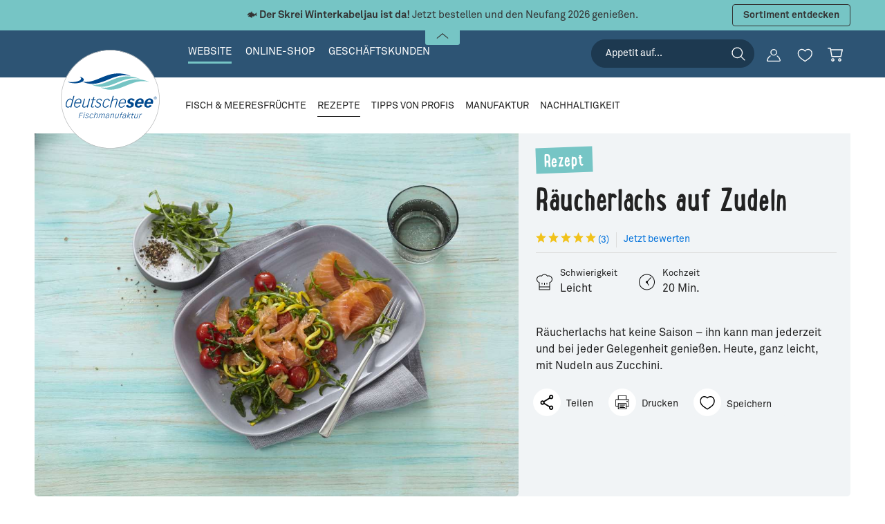

--- FILE ---
content_type: text/html; charset=UTF-8
request_url: https://www.deutschesee.de/rezepte/raeucherlachs-auf-zudeln.html
body_size: 119266
content:
<!DOCTYPE html>
<html lang="de-DE"
      itemscope="itemscope"
      itemtype="https://schema.org/WebPage"
      data-flyout-menu="true"
      data-flyout-menu-plugin-options="{&quot;pathIdList&quot;:[&quot;4fa6e2553c664344a9091eed8efdf5d8&quot;,&quot;04ce59086f6a4d5bae350886f6083499&quot;]}">


    
                            
    <head>
                                    <meta charset="utf-8">
            
                            <meta name="viewport"
                      content="width=device-width, initial-scale=1, shrink-to-fit=no">
            
                <meta name="author"
          content=""/>
    <meta name="robots"
          content="index,follow"/>
    <meta name="revisit-after"
          content="15 days"/>
        <meta name="description"
          content="Räucherlachs hat keine Saison – ihn kann man jederzeit und bei jeder Gelegenheit genießen. Heute, ganz leicht, mit Nudeln aus Zucchini."/>

                                                                                                                                                                                        <meta property="og:type"
          content="article"/>
    <meta property="og:site_name"
          content="Deutsche See Fischmanufaktur"/>
    <meta property="og:url"
          content="https://www.deutschesee.de/rezepte/raeucherlachs-auf-zudeln.html"/>
    <meta property="og:title"
          content="Rezept: Räucherlachs auf Zudeln"/>

    <meta property="og:description"
          content="Räucherlachs hat keine Saison – ihn kann man jederzeit und bei jeder Gelegenheit genießen. Heute, ganz leicht, mit Nudeln aus Zucchini."/>
    <meta property="og:image"
          content="https://image.deutschesee.de/public/thumbnail/1b/4a/d7/1617867586/Raeucherlachs-auf-Zudeln-Rezepte-Hauptgerichte-Aufmacher-DeutscheSee.jpg_1280x1280.jpg?ts=1619035338"/>


    <meta name="twitter:card"
          content="article"/>
    <meta name="twitter:site"
          content="Deutsche See Fischmanufaktur"/>
    <meta name="twitter:title"
          content="Rezept: Räucherlachs auf Zudeln"/>
    <meta name="twitter:description"
          content="Räucherlachs hat keine Saison – ihn kann man jederzeit und bei jeder Gelegenheit genießen. Heute, ganz leicht, mit Nudeln aus Zucchini."/>
    <meta name="twitter:image"
          content="https://image.deutschesee.de/public/thumbnail/1b/4a/d7/1617867586/Raeucherlachs-auf-Zudeln-Rezepte-Hauptgerichte-Aufmacher-DeutscheSee.jpg_1280x1280.jpg?ts=1619035338"/>
            <meta name="thumbnail"
              content="https://image.deutschesee.de/public/thumbnail/1b/4a/d7/1617867586/Raeucherlachs-auf-Zudeln-Rezepte-Hauptgerichte-Aufmacher-DeutscheSee.jpg_800x800.jpg?ts=1619035338" />
    
                            <meta itemprop="copyrightHolder"
                      content="Deutsche See Fischmanufaktur">
                <meta itemprop="copyrightYear"
                      content="2026">
                <meta itemprop="isFamilyFriendly"
                      content="true">
                <meta itemprop="image"
                      content="https://image.deutschesee.de/public/thumbnail/1b/4a/d7/1617867586/Raeucherlachs-auf-Zudeln-Rezepte-Hauptgerichte-Aufmacher-DeutscheSee.jpg_1280x1280.jpg?ts=1619035338">
            
                                            <meta name="theme-color"
                      content="#fff">
                            
                                                
            <link rel="shortcut icon" href="https://www.deutschesee.de/bundles/deutschesee/img/favicon.png?1755151399">

                            
            <link rel="canonical" href="https://www.deutschesee.de/rezepte/raeucherlachs-auf-zudeln.html" />

                    <title itemprop="name">
                Rezept: Räucherlachs auf Zudeln            </title>
        
                                                                        <link rel="stylesheet"
                      href="https://www.deutschesee.de/theme/707795240524fe5dddcbd22123ff6b19/css/all.css?1769623498">
                                    
                    
    <script>
        window.features = JSON.parse('\u007B\u0022V6_5_0_0\u0022\u003Atrue,\u0022v6.5.0.0\u0022\u003Atrue,\u0022V6_6_0_0\u0022\u003Atrue,\u0022v6.6.0.0\u0022\u003Atrue,\u0022V6_7_0_0\u0022\u003Atrue,\u0022v6.7.0.0\u0022\u003Atrue,\u0022V6_8_0_0\u0022\u003Afalse,\u0022v6.8.0.0\u0022\u003Afalse,\u0022DISABLE_VUE_COMPAT\u0022\u003Atrue,\u0022disable.vue.compat\u0022\u003Atrue,\u0022ACCESSIBILITY_TWEAKS\u0022\u003Atrue,\u0022accessibility.tweaks\u0022\u003Atrue,\u0022TELEMETRY_METRICS\u0022\u003Afalse,\u0022telemetry.metrics\u0022\u003Afalse,\u0022FLOW_EXECUTION_AFTER_BUSINESS_PROCESS\u0022\u003Afalse,\u0022flow.execution.after.business.process\u0022\u003Afalse,\u0022PERFORMANCE_TWEAKS\u0022\u003Afalse,\u0022performance.tweaks\u0022\u003Afalse,\u0022DEFERRED_CART_ERRORS\u0022\u003Afalse,\u0022deferred.cart.errors\u0022\u003Afalse\u007D');
    </script>
        
                    <!-- WbmTagManagerAnalytics Head Snippet Start -->
                                    
                

            <script>
            window.mediameetsFacebookPixelData = new Map();
        </script>
    

            <script id="wbmTagMangerDefine" type="text/javascript">
            let gtmIsTrackingProductClicks = Boolean(),
                gtmIsTrackingAddToWishlistClicks = Boolean(),
                maxDatalayerLimitBeforeSplit = 0,
                gtmContainerId = 'GTM-PJF5F9',
                hasSWConsentSupport = Boolean();
            window.wbmScriptIsSet = false;
            window.dataLayer = window.dataLayer || [];
            window.dataLayer.push({"event":"user","id":null});
        </script>

        <script id="wbmTagMangerDataLayer" type="text/javascript">
            window.dataLayer.push({ ecommerce: null });
            window.dataLayer.push({"recipeProductId":"","event":"recipePage","hasProduct":false,"ecommerce":{"recipe":{"name":"R\u00e4ucherlachs auf Zudeln"},"customerEmail":""}});

            
                

                    </script>    
                        <script id="wbmTagManger" type="text/javascript" >
                function getCookie(name) {
                    var cookieMatch = document.cookie.match(name + '=(.*?)(;|$)');
                    return cookieMatch && decodeURI(cookieMatch[1]);
                }

                let gtmCookieSet = getCookie('wbm-tagmanager-enabled');
                
                let googleTag = function(w,d,s,l,i){w[l]=w[l]||[];w[l].push({'gtm.start':new Date().getTime(),event:'gtm.js'});var f=d.getElementsByTagName(s)[0],j=d.createElement(s),dl=l!='dataLayer'?'&l='+l:'';j.async=true;j.src='https://trk.deutschesee.de/gtm.js?id='+i+dl+'';f.parentNode.insertBefore(j,f);};
                

                if (hasSWConsentSupport && gtmCookieSet === null) {
                    window.wbmGoogleTagmanagerId = gtmContainerId;
                    window.wbmScriptIsSet = false;
                    window.googleTag = googleTag;
                } else {
                    window.wbmScriptIsSet = true;
                    googleTag(window, document, 'script', 'dataLayer', gtmContainerId);
                    googleTag = null;

                    window.dataLayer = window.dataLayer || [];
                    function gtag() { dataLayer.push(arguments); }

                    if (hasSWConsentSupport) {
                        (() => {
                            const analyticsStorageEnabled = document.cookie.split(';').some((item) => item.trim().includes('google-analytics-enabled=1'));
                            const adsEnabled = document.cookie.split(';').some((item) => item.trim().includes('google-ads-enabled=1'));

                            gtag('consent', 'update', {
                                'ad_storage': adsEnabled ? 'granted' : 'denied',
                                'ad_user_data': adsEnabled ? 'granted' : 'denied',
                                'ad_personalization': adsEnabled ? 'granted' : 'denied',
                                'analytics_storage': analyticsStorageEnabled ? 'granted' : 'denied'
                            });
                        })();
                    }
                }

                
            </script><!-- WbmTagManagerAnalytics Head Snippet End -->
            
                            
            <script type="text/javascript"
                                src='https://www.google.com/recaptcha/api.js?render=6Lfb0dceAAAAACXC9ehPqFcllMNl403ZUu7u4IkW'
                defer></script>
        <script>
                                        window.googleReCaptchaV3Active = true;
                    </script>
            
                
                                    <script>
                    window.useDefaultCookieConsent = true;
                </script>
                    
                                <script>
                window.activeNavigationId = '8138e082c67346d1af601f8dac2c84e7';
                window.activeRoute = 'frontend.dsee-recipe.detail.page';
                window.activeRouteParameters = '\u007B\u0022id\u0022\u003A\u0022e6de89674d9f1d7968a70dad4f41b844\u0022\u007D';
                window.router = {
                    'frontend.cart.offcanvas': '/checkout/offcanvas',
                    'frontend.cookie.offcanvas': '/cookie/offcanvas',
                    'frontend.checkout.finish.page': '/checkout/finish',
                    'frontend.checkout.info': '/widgets/checkout/info',
                    'frontend.menu.offcanvas': '/widgets/menu/offcanvas',
                    'frontend.cms.page': '/widgets/cms',
                    'frontend.cms.navigation.page': '/widgets/cms/navigation',
                    'frontend.country.country-data': '/country/country-state-data',
                    'frontend.app-system.generate-token': '/app-system/Placeholder/generate-token',
                    'frontend.gateway.context': '/gateway/context',
                    'frontend.cookie.consent.offcanvas': '/cookie/consent-offcanvas',
                    'frontend.account.login.page': '/account/login',
                    };
                window.salesChannelId = 'b28647e4252a4822b1e0cc4212a3f0f2';
            </script>
        
                                <script>
                
                window.breakpoints = JSON.parse('\u007B\u0022xs\u0022\u003A0,\u0022sm\u0022\u003A576,\u0022md\u0022\u003A768,\u0022lg\u0022\u003A992,\u0022xl\u0022\u003A1200,\u0022xxl\u0022\u003A1400\u007D');
            </script>
        
                                    <script>
                    window.customerLoggedInState = 0;

                    window.wishlistEnabled = 1;
                </script>
                    
                        
                        
    <script>
        window.validationMessages = JSON.parse('\u007B\u0022required\u0022\u003A\u0022Die\u0020Eingabe\u0020darf\u0020nicht\u0020leer\u0020sein.\u0022,\u0022email\u0022\u003A\u0022Ung\\u00fcltige\u0020E\u002DMail\u002DAdresse.\u0020Die\u0020E\u002DMail\u0020ben\\u00f6tigt\u0020das\u0020Format\u0020\\\u0022nutzer\u0040beispiel.de\\\u0022.\u0022,\u0022confirmation\u0022\u003A\u0022Ihre\u0020Eingaben\u0020sind\u0020nicht\u0020identisch.\u0022,\u0022minLength\u0022\u003A\u0022Die\u0020Eingabe\u0020ist\u0020zu\u0020kurz.\u0022\u007D');
    </script>
        
                                                            <script>
                        window.themeJsPublicPath = 'https://www.deutschesee.de/theme/707795240524fe5dddcbd22123ff6b19/js/';
                    </script>
                                            <script type="text/javascript" src="https://www.deutschesee.de/theme/707795240524fe5dddcbd22123ff6b19/js/storefront/storefront.js?1769623498" defer></script>
                                            <script type="text/javascript" src="https://www.deutschesee.de/theme/707795240524fe5dddcbd22123ff6b19/js/cbax-modul-analytics/cbax-modul-analytics.js?1769623498" defer></script>
                                            <script type="text/javascript" src="https://www.deutschesee.de/theme/707795240524fe5dddcbd22123ff6b19/js/cogi-free-products/cogi-free-products.js?1769623498" defer></script>
                                            <script type="text/javascript" src="https://www.deutschesee.de/theme/707795240524fe5dddcbd22123ff6b19/js/mediameets-fb-pixel/mediameets-fb-pixel.js?1769623498" defer></script>
                                            <script type="text/javascript" src="https://www.deutschesee.de/theme/707795240524fe5dddcbd22123ff6b19/js/nimbits-article-questions-next/nimbits-article-questions-next.js?1769623498" defer></script>
                                            <script type="text/javascript" src="https://www.deutschesee.de/theme/707795240524fe5dddcbd22123ff6b19/js/swag-pay-pal/swag-pay-pal.js?1769623498" defer></script>
                                            <script type="text/javascript" src="https://www.deutschesee.de/theme/707795240524fe5dddcbd22123ff6b19/js/wbm-tag-manager-analytics/wbm-tag-manager-analytics.js?1769623498" defer></script>
                                            <script type="text/javascript" src="https://www.deutschesee.de/theme/707795240524fe5dddcbd22123ff6b19/js/zeobv-bundle-products/zeobv-bundle-products.js?1769623498" defer></script>
                                            <script type="text/javascript" src="https://www.deutschesee.de/theme/707795240524fe5dddcbd22123ff6b19/js/zeobv-get-notified/zeobv-get-notified.js?1769623498" defer></script>
                                            <script type="text/javascript" src="https://www.deutschesee.de/theme/707795240524fe5dddcbd22123ff6b19/js/deutsche-see/deutsche-see.js?1769623498" defer></script>
                                                        

    
        </head>

    <body class="is-ctl-recipe is-act-index">

            
                
    
    
            <div id="page-top" class="skip-to-content bg-primary-subtle text-primary-emphasis overflow-hidden" tabindex="-1">
            <div class="container skip-to-content-container d-flex justify-content-center visually-hidden-focusable">
                                                                                        <a href="#content-main" class="skip-to-content-link d-inline-flex text-decoration-underline m-1 p-2 fw-bold gap-2">
                                Zum Hauptinhalt springen
                            </a>
                                            
                                                                        <a href="#header-main-search-input" class="skip-to-content-link d-inline-flex text-decoration-underline m-1 p-2 fw-bold gap-2 d-none d-sm-block">
                                Zur Suche springen
                            </a>
                                            
                                                                        <a href="#main-navigation-menu" class="skip-to-content-link d-inline-flex text-decoration-underline m-1 p-2 fw-bold gap-2 d-none d-lg-block">
                                Zur Hauptnavigation springen
                            </a>
                                                                        </div>
        </div>
        
                    
                    
            <div
            id="shop-banner"
            class="shop-banner shop-banner-hidden"
            data-shop-banner="true"
        >
            <div class="shop-banner-collapse-header is--active">
                <button
                    class="shop-banner-collapse-toggler" data-bs-target="#shopBannerCollapse"
                    data-bs-toggle="collapse" role="button" aria-expanded="false" aria-controls="shopBannerCollapse"
                    aria-label="Banner öffnen / schließen"
                >
                    <span class="toggler-inner">
                        <span class="icon icon-xs">
                            <svg id="Ebene_1" data-name="Ebene 1" xmlns="http://www.w3.org/2000/svg" viewBox="0 0 25 11.11">
    <g id="left-arrow"><path id="chevron-left-white" d="M24.74.21a1,1,0,0,0-1.25,0l-11,9.14L1.51.21A1,1,0,0,0,.26.21a.65.65,0,0,0,0,1L11.87,10.9a1,1,0,0,0,.62.21,1,1,0,0,0,.62-.21L24.72,1.25A.64.64,0,0,0,24.74.21Z" transform="translate(0 0)"/></g>
</svg>
                        </span>
                    </span>
                </button>
            </div>

            <div class="shop-banner-collapse-content collapse show" id="shopBannerCollapse" role="dialog">
                <div class="container">
                                            <div class="row align-items-center shop-banner-item d-none"
                             data-shop-banner-utm="dollenberg"
                             data-shop-banner-default=""
                             data-shop-banner-background-color="#35A5A9"
                             data-shop-banner-text-color="#FFFFFF">
                            <div class="shop-banner-column column-text col col-lg-10">
                                <div class="column-inner">
                                    <div class="shop-banner-text">
                                        <div class="text-item">
                                                                                            <span class="item-entry">8J+OiSBTcGFyZW4gU2llIDE1IOKCrCBtaXQgZGVtIEd1dHNjaGVpbjogU0VBRk9PRDE1</span>
                                            
                                                                                                                                                <span
                                                        class="item-entry is-hidden">TWluZGVzdGJlc3RlbGx3ZXJ0IDU5IOKCrCwgRWlubWFsIGVpbmzDtnNiYXIsIFZlcnNhbmRrb3N0ZW4gd2VyZGVuIG5hY2ggV2FyZW5rb3Jid2VydCwgYWJ6w7xnbGljaCBkZXMgR3V0c2NoZWlud2VydGVzIGJlcmVjaG5ldA==</span>
                                                                                                                                    </div>
                                    </div>
                                </div>
                            </div>

                                                            <div class="shop-banner-column column-btn col-12 col-lg-2">
                                    <div class="column-inner">
                                                                                    <button data-target-url="https://www.deutschesee.de/shop/"
                                               class="shop-banner-btn btn onlick-banner-close"
                                               tabindex="0"
                                            >
                                                SmV0enQgZWlua2F1ZmVu
                                            </button>
                                                                            </div>
                                </div>
                                                    </div>
                                            <div class="row align-items-center shop-banner-item d-none"
                             data-shop-banner-utm="clickcollect_edeka_struve"
                             data-shop-banner-default=""
                             data-shop-banner-background-color="#76C5C5"
                             data-shop-banner-text-color="#FFFFFF">
                            <div class="shop-banner-column column-text col col-lg-10">
                                <div class="column-inner">
                                    <div class="shop-banner-text">
                                        <div class="text-item">
                                                                                            <span class="item-entry">8J+bkiBDbGljayAmIENvbGxlY3QgYmVpIEVERUtBIFN0cnV2ZTogT25saW5lIGJlc3RlbGxlbiAmIGltIE1hcmt0IGFiaG9sZW4=</span>
                                            
                                                                                                                                                <span
                                                        class="item-entry is-hidden">4pyTIEtlaW5lIFZlcnNhbmRrb3N0ZW4g4pyTIFd1bnNjaHRhZyB3w6RobGJhciDinJMgS2VpbiBNaW5kZXN0YmVzdGVsbHdlcnQ=</span>
                                                                                                                                    </div>
                                    </div>
                                </div>
                            </div>

                                                            <div class="shop-banner-column column-btn col-12 col-lg-2">
                                    <div class="column-inner">
                                                                                    <button data-target-url="/shop/fischhaendler-hamburg-clickcollect"
                                               class="shop-banner-btn btn"
                                               tabindex="0"
                                            >
                                                TWVociBlcmZhaHJlbg==
                                            </button>
                                                                            </div>
                                </div>
                                                    </div>
                                            <div class="row align-items-center shop-banner-item d-none"
                             data-shop-banner-utm="skrei"
                             data-shop-banner-default="1"
                             data-shop-banner-background-color="#76C5C5"
                             data-shop-banner-text-color="#333333">
                            <div class="shop-banner-column column-text col col-lg-10">
                                <div class="column-inner">
                                    <div class="shop-banner-text">
                                        <div class="text-item">
                                                                                            <span class="item-entry">8J+QnyA8Yj5EZXIgU2tyZWkgV2ludGVya2FiZWxqYXUgaXN0IGRhITwvYj4gSmV0enQgYmVzdGVsbGVuIHVuZCBkZW4gTmV1ZmFuZyAyMDI2IGdlbmllw59lbi4=</span>
                                            
                                                                                                                                                <span
                                                        class="item-entry is-hidden">8J+TpiA8Yj5TaWNoZXIgZ2Vrw7xobHQgPC9iPnVuZCA8Yj56dW0gV3Vuc2NodGVybWluPC9iPiBnZWxpZWZlcnQh</span>
                                                                                                                                    </div>
                                    </div>
                                </div>
                            </div>

                                                            <div class="shop-banner-column column-btn col-12 col-lg-2">
                                    <div class="column-inner">
                                                                                    <button data-target-url="/shop/skrei"
                                               class="shop-banner-btn btn"
                                               tabindex="0"
                                            >
                                                U29ydGltZW50IGVudGRlY2tlbg==
                                            </button>
                                                                            </div>
                                </div>
                                                    </div>
                                    </div>
            </div>

            <style>
                .shop-banner-hidden {
                    display: none !important;
                }
            </style>
        </div>
        
                                    <noscript>
                <iframe src="https://trk.deutschesee.de/ns.html?id=GTM-PJF5F9"
                        height="0"
                        width="0"
                        style="display:none;visibility:hidden"
                        title="Google Tagmanager">

                </iframe>
            </noscript>
            
                <noscript class="noscript-main">
                
    <div role="alert"
         aria-live="polite"
         class="alert alert-info d-flex align-items-center">

                                <svg id="Ebene_1" data-name="Ebene 1" xmlns="http://www.w3.org/2000/svg" viewBox="0 0 85.04 85.04"><path d="M42.51,5.76A36.5,36.5,0,1,0,79,42.26,36.5,36.5,0,0,0,42.51,5.76Zm0,68A31.5,31.5,0,1,1,74,42.26,31.53,31.53,0,0,1,42.51,73.76Z"/><path d="M42.51,36a2.5,2.5,0,0,0-2.5,2.5v19a2.5,2.5,0,0,0,5,0v-19A2.5,2.5,0,0,0,42.51,36Z"/><path d="M44.82,26.56a2.55,2.55,0,0,0-.23-.43,2.43,2.43,0,0,0-.69-.69,2.55,2.55,0,0,0-.43-.23,2.79,2.79,0,0,0-.47-.14,2.54,2.54,0,0,0-2.26.68,3.68,3.68,0,0,0-.31.38,2.43,2.43,0,0,0-.37.9,2.43,2.43,0,0,0,0,1,2.43,2.43,0,0,0,.37.9,3.68,3.68,0,0,0,.31.38,2.85,2.85,0,0,0,.38.31A2.43,2.43,0,0,0,42,30a2.72,2.72,0,0,0,.49.05,2.49,2.49,0,0,0,2.5-2.5A2.72,2.72,0,0,0,45,27,2.54,2.54,0,0,0,44.82,26.56Z"/></svg>
            
            <div class="alert-content-container">
        <div class="alert-content">
                                        
                                                Um unseren Shop in vollem Umfang nutzen zu können, empfehlen wir Ihnen Javascript in Ihrem Browser zu aktivieren.
                            
                                                </div>
    </div>
    </div>
            </noscript>
        

             <!-- PageType: b2c-website -->
                                                      
    
        <header class="header-main">
                            <div class="container">
                        
            <div class="row align-items-center header-row">
            
            
                            <div class="col align-self-start main-menu-col">
                    <nav class="nav main-navigation-menu"
                        itemscope="itemscope"
                        itemtype="https://schema.org/SiteNavigationElement"
                        role="navigation"
                        aria-label="Navigation zu Webseiten-Bereichen"
                    >

                                                                                
                                                                                                <a class="nav-link main-navigation-link active"
                                        href="/"
                                        tabindex="0"
                                        itemprop="url"
                                                                                title="Website">
                                        <div class="main-navigation-link-text">
                                            <span itemprop="name">Website</span>
                                        </div>
                                    </a>
                                                                                                                                            
                                                                                                <a class="nav-link main-navigation-link"
                                        href="https://www.deutschesee.de/shop/"
                                        tabindex="0"
                                        itemprop="url"
                                                                                title="Online-Shop">
                                        <div class="main-navigation-link-text">
                                            <span itemprop="name">Online-Shop</span>
                                        </div>
                                    </a>
                                                                                                                                            
                                                                                                <a class="nav-link main-navigation-link"
                                        href="https://www.deutschesee.de/geschaeftskunden/"
                                        tabindex="0"
                                        itemprop="url"
                                                                                title="Geschäftskunden">
                                        <div class="main-navigation-link-text">
                                            <span itemprop="name">Geschäftskunden</span>
                                        </div>
                                    </a>
                                                                                                        </nav>
                </div>
            
                            <div class="col-auto align-self-end header-actions-col">
                    <div class="row g-0">
                                                                                    <div class="main-navigation-search col-auto d-none d-xl-flex">
                                                                        <form action="/search"
                                          method="get"
                                          data-search-widget="true"
                                          data-search-widget-options="{&quot;searchWidgetMinChars&quot;:3}"
                                          data-url="/suggest?pageType=b2c-website&search="
                                          class="main-navigation-search-form"
                                          role="search"
                                    >
                                        
                                                                                            <input
                                                       id="header-main-search-input"
                                                       type="search"
                                                       name="search"
                                                       role="searchbox"
                                                       class="main-navigation-search-input"
                                                       autocomplete="off"
                                                       autocapitalize="off"
                                                       placeholder="Appetit auf..."
                                                       aria-label="Suchbegriff eingeben"
                                                       value=""
                                                />
                                            
                                            <input type="hidden" name="pageType" value="b2c-website" />
                                                                                            <input type="hidden" name="tab" value="recipe" />
                                            
                                                                                            <button type="submit"
                                                        class="btn main-navigation-search-btn js-search-toggle-btn"
                                                        aria-label="Suchen">
                                                    <span class="main-navigation-search-icon">
                                                        <svg id="Ebene_1" data-name="Ebene 1" xmlns="http://www.w3.org/2000/svg" viewBox="0 0 113.39 113.39"><path  d="M105.2,100.6,78.84,74.25a40.74,40.74,0,1,0-4.59,4.59L100.6,105.2a3.25,3.25,0,1,0,4.6-4.6ZM13.74,47.9A34.17,34.17,0,1,1,47.9,82.07,34.19,34.19,0,0,1,13.74,47.9Z"/></svg>
                                                    </span>
                                                </button>
                                                                                                                                        <button class="btn header-close-btn js-search-close-btn d-none"
                                                        type="button"
                                                        aria-label="Die Dropdown-Suche schließen">
                                                        <span class="header-close-icon">
                                                            <span class="icon icon-x" aria-hidden="true">
                                        <svg xmlns="http://www.w3.org/2000/svg" xmlns:xlink="http://www.w3.org/1999/xlink" width="24" height="24" viewBox="0 0 24 24"><defs><path d="m10.5858 12-7.293-7.2929c-.3904-.3905-.3904-1.0237 0-1.4142.3906-.3905 1.0238-.3905 1.4143 0L12 10.5858l7.2929-7.293c.3905-.3904 1.0237-.3904 1.4142 0 .3905.3906.3905 1.0238 0 1.4143L13.4142 12l7.293 7.2929c.3904.3905.3904 1.0237 0 1.4142-.3906.3905-1.0238.3905-1.4143 0L12 13.4142l-7.2929 7.293c-.3905.3904-1.0237.3904-1.4142 0-.3905-.3906-.3905-1.0238 0-1.4143L10.5858 12z" id="icons-default-x" /></defs><use xlink:href="#icons-default-x" fill="#758CA3" fill-rule="evenodd" /></svg>
                    </span>                                                        </span>
                                                </button>
                                            
                                                                            </form>
                                </div>
                                                                                                                                        <div class="col-auto">
                                    <div class="account-menu">
                                            
    <div class="dropdown"
         data-fetch-url-to-dropdown="true"
         data-fetch-url-to-dropdown-options="{&quot;url&quot;:&quot;\/account\/menu\/widget&quot;}">
                    <button class="btn account-menu-btn header-actions-btn"
                    type="button"
                    id="accountWidget"
                    data-account-menu="true"
                    data-bs-toggle="dropdown"
                    aria-haspopup="true"
                    aria-expanded="false"
                    aria-label="Ihr Konto"
                    title="Ihr Konto">
                <span class="account-menu-icon" aria-hidden="true">
                    <span class="base"><svg id="Ebene_1" data-name="Ebene 1" xmlns="http://www.w3.org/2000/svg" viewBox="0 0 92.4 83.95"><path  d="M102.69,88.33A47,47,0,0,0,81.85,58.89a3.06,3.06,0,0,0-3.73.36,3,3,0,0,0-.07,4.24,3,3,0,0,0,.52.43,41.06,41.06,0,0,1,18.1,25,3,3,0,0,1-2.17,3.65,3.14,3.14,0,0,1-.75.09H20a3,3,0,0,1-3-3,3.06,3.06,0,0,1,.09-.74,41,41,0,0,1,18.09-25,3,3,0,0,0,.88-4.15,3,3,0,0,0-4.16-.88A47,47,0,0,0,10.58,91a6.55,6.55,0,0,0,5.35,7.55,6.35,6.35,0,0,0,1.07.09H94.4a8.48,8.48,0,0,0,8.49-8.47A8.71,8.71,0,0,0,102.69,88.33Z" transform="translate(-10.49 -14.69)"/><path  d="M56.92,14.69a22,22,0,1,0,22,22A22,22,0,0,0,56.92,14.69Zm14.79,28.1a2.34,2.34,0,0,1-.09.24c-.15.35-.32.69-.49,1l-.2.39c-.17.31-.36.6-.55.9-.09.15-.17.29-.27.43s-.37.51-.56.76-.25.34-.39.5-.33.37-.5.56-.38.41-.58.61l-.37.33c-.27.25-.55.5-.84.73l-.15.12a16,16,0,1,1-9.87-28.65h0v0a16,16,0,0,1,16,16A15.78,15.78,0,0,1,71.71,42.79Z" transform="translate(-10.49 -14.69)"/></svg>
</span>
                    <span class="hover">
<!-- Generator: Adobe Illustrator 24.3.0, SVG Export Plug-In . SVG Version: 6.00 Build 0)  --><svg version="1.1" id="Ebene_1" xmlns="http://www.w3.org/2000/svg" xmlns:xlink="http://www.w3.org/1999/xlink" x="0px" y="0px"
	 viewBox="0 0 92.4 84" style="enable-background:new 0 0 92.4 84;" xml:space="preserve">
<style type="text/css">
	.st0{fill:#010201;}
</style>
<g>
	<path  d="M32.6,39.1c3.9,3.2,8.8,4.9,13.8,4.9c12.2,0,22-9.8,22-22c0-12.2-9.8-22-22-22s-22,9.8-22,22
		C24.4,28.6,27.4,34.9,32.6,39.1z"/>
	<path  d="M92.2,73.6c-2.8-12.2-10.3-22.8-20.8-29.4c-0.1-0.1-0.3-0.2-0.4-0.2h-0.2c-0.1,0-0.2-0.1-0.3-0.1l-0.2,0H70
		h-0.5c-0.1,0-0.2,0-0.3,0h-0.2l-0.3,0.1h-0.1L68.4,44l-0.1,0L68,44.3l0,0c-0.1,0.1-0.2,0.2-0.3,0.3c-0.1,0.1-0.2,0.2-0.2,0.3
		c-11.9,10.9-30.2,10.8-42.1-0.1c0-0.1-0.1-0.1-0.1-0.2L25,44.4l0,0c-0.2-0.2-0.5-0.4-0.8-0.5l0,0c-0.1-0.1-0.3-0.1-0.4-0.1h0h-0.4
		h-0.5h-0.2h-0.3l-0.3,0.1l-0.2,0.1c-0.2,0.1-0.3,0.1-0.5,0.2C10.1,51.3,2.3,63,0.1,76.3c-0.6,3.6,1.8,6.9,5.3,7.5
		c0.4,0.1,0.7,0.1,1.1,0.1h77.4c4.7,0,8.5-3.8,8.5-8.5C92.4,74.9,92.3,74.2,92.2,73.6z"/>
</g>
</svg>
</span>
                </span>
            </button>
        
                    <div class="dropdown-menu dropdown-menu-end account-menu-dropdown js-account-menu-dropdown"
                 aria-labelledby="accountWidget">
                            </div>
            </div>

                                    </div>
                                </div>
                                                    
                                                                                    <div class="col-auto">
                                                                            <div class="header-wishlist">
                                            <a class="btn header-wishlist-btn header-actions-btn"
                                               href="/wishlist"
                                               title="Favoriten"
                                               aria-label="Merkzettel">
                                                    <span class="header-wishlist-icon" aria-hidden="true">
        <span class="base"><svg id="Ebene_1" data-name="Ebene 1" xmlns="http://www.w3.org/2000/svg" viewBox="0 0 113.39 113.39"><path  d="M81.82,16.82A26.18,26.18,0,0,0,58,25.58a26.2,26.2,0,0,0-23.78-8.76C20.64,18.91,10.63,32.26,12,46.58c2,21.53,22,34.8,35.26,43.59a110.09,110.09,0,0,1,9,6.36l1.24,1a.86.86,0,0,0,.57.21.87.87,0,0,0,.57-.21l1.23-1a107.5,107.5,0,0,1,9-6.37c13.25-8.79,33.28-22.06,35.27-43.59C105.45,32.26,95.44,18.91,81.82,16.82ZM98.51,45.15c-1.23,18.82-18.3,30.39-32,39.69-3.08,2.09-6,4.07-8.44,6-2.44-1.88-5.36-3.86-8.45-6-13.72-9.3-30.8-20.87-32-39.69A22,22,0,0,1,23.36,28.8a20.25,20.25,0,0,1,14.78-6.58h.17a20.74,20.74,0,0,1,17.33,9.35L57.31,34a.91.91,0,0,0,1.46,0l1.67-2.47a20.74,20.74,0,0,1,17.32-9.34h.17A20.22,20.22,0,0,1,92.71,28.8,22,22,0,0,1,98.51,45.15Z"/></svg>
</span>
        <span class="hover"><svg id="Ebene_1" data-name="Ebene 1" xmlns="http://www.w3.org/2000/svg" viewBox="0 0 113.39 113.39"><path  d="M81.82,16.82A26.18,26.18,0,0,0,58,25.58a26.2,26.2,0,0,0-23.78-8.76C20.64,18.91,10.63,32.26,12,46.58c2,21.53,22,34.8,35.26,43.59a110.09,110.09,0,0,1,9,6.36l1.24,1a.86.86,0,0,0,.57.21.87.87,0,0,0,.57-.21l1.23-1a107.5,107.5,0,0,1,9-6.37c13.25-8.79,33.28-22.06,35.27-43.59C105.45,32.26,95.44,18.91,81.82,16.82Z"/></svg>
</span>
    </span>
        <span class="badge badge-primary header-wishlist-badge"
          id="wishlist-basket"
          data-wishlist-storage="true"
          data-wishlist-storage-options="{&quot;listPath&quot;:&quot;\/wishlist\/list&quot;,&quot;mergePath&quot;:&quot;\/wishlist\/merge&quot;,&quot;pageletPath&quot;:&quot;\/wishlist\/merge\/pagelet&quot;}"
          data-wishlist-widget="true"
    ></span>
                                            </a>
                                        </div>
                                                                    </div>
                                                    
                                                    <div class="col-auto">
                                                                    <div class="header-cart"
                                         data-off-canvas-cart="true">
                                        <a class="btn header-cart-btn header-actions-btn"
                                           href="/checkout/cart"
                                           data-cart-widget="true"
                                           title="Warenkorb"
                                           aria-label="Warenkorb">
                                                <span class="header-cart-icon" aria-hidden="true">
        <span class="base"><svg version="1.1" id="Ebene_1" xmlns="http://www.w3.org/2000/svg" xmlns:xlink="http://www.w3.org/1999/xlink" x="0px" y="0px"
	 viewBox="0 0 92.4 83.4" style="enable-background:new 0 0 92.4 83.4;" xml:space="preserve">
<path  d="M88.9,9.1h-68c-0.2-1.2-0.4-2.4-0.6-3.5c-0.1-0.8-0.3-1.6-0.4-2.4C19.4,0.9,18.4,0,16.1,0H3.5
	c-0.3,0-0.7,0-1,0.1C0.9,0.3-0.2,1.8,0,3.4C0.2,5,1.5,6.2,3.1,6.1h11v0.2l4,21.9c1.5,8.3,3,16.5,4.5,24.8c0.4,2.3,1.4,3.1,3.8,3.1
	h53.3c2.3,0,3.3-0.8,3.8-3l1.2-5.5c2.5-11.4,5.1-22.8,7.6-34.2c0.1-0.6,0.2-1.1,0.1-1.7C92.3,10.5,91.1,9.1,88.9,9.1z M85.4,15.9
	c-0.2,1.1-0.5,2.3-0.7,3.4L83,26.5c-1.7,7.7-3.4,15.4-5.1,23.1c0,0.1-0.1,0.3-0.1,0.4c-0.1,0-0.3,0-0.4,0H28.3
	c-0.1-0.1-0.1-0.2-0.1-0.3c-1.3-7.2-2.6-14.5-3.9-21.7L23,20.7c-0.3-1.5-0.5-2.9-0.8-4.5l-0.2-1h63.5L85.4,15.9z"/>
<path  d="M31.6,63.6L31.6,63.6c-5.4,0-9.9,4.4-9.9,9.8c0,5.4,4.4,9.8,9.8,9.9h0.1c2.6,0,5.1-1,6.9-2.8c1.9-1.8,3-4.4,3-7
	c0-5.4-4.3-9.9-9.7-9.9c0,0,0,0,0,0L31.6,63.6L31.6,63.6z M31.6,77.2L31.6,77.2c-2.1,0.1-3.8-1.5-3.9-3.6c-0.1-2.1,1.5-3.8,3.5-3.9
	l0,0c0.1,0,0.3,0,0.4,0l0,0c1,0,1.9,0.4,2.7,1.1c0.7,0.7,1.1,1.7,1.1,2.7C35.3,75.5,33.7,77.2,31.6,77.2L31.6,77.2z"/>
<path  d="M73.5,63.6c-5.4,0-9.9,4.3-9.9,9.8c0,0,0,0,0,0l0,0c0,5.4,4.4,9.9,9.8,9.9h0.1c2.6,0,5-1,6.9-2.8
	c3.9-3.8,3.9-10.1,0.1-13.9C78.6,64.7,76.1,63.6,73.5,63.6z M76.1,76.2c-0.7,0.7-1.6,1.1-2.6,1.1l0,0c-2.1-0.1-3.7-1.8-3.7-3.8
	c0-1.7,1.3-3.2,3-3.6h0.3c0.2,0,0.3,0,0.5,0c2,0,3.7,1.6,3.7,3.7c0,0,0,0,0,0v0.1C77.2,74.6,76.8,75.5,76.1,76.2L76.1,76.2z"/>
</svg>
</span>
        <span class="hover">
<!-- Generator: Adobe Illustrator 24.3.0, SVG Export Plug-In . SVG Version: 6.00 Build 0)  --><svg version="1.1" id="Ebene_1" xmlns="http://www.w3.org/2000/svg" xmlns:xlink="http://www.w3.org/1999/xlink" x="0px" y="0px"
	 viewBox="0 0 92.8 83.5" style="enable-background:new 0 0 92.8 83.5;" xml:space="preserve">
<path  d="M89.2,9.2h-68c-0.2-1.2-0.4-2.4-0.6-3.5c-0.1-0.8-0.3-1.6-0.4-2.4c-0.4-2.2-1.4-3.2-3.7-3.2H3.9
	c-0.3,0-0.7,0-1,0.1C1.3,0.4,0.2,1.9,0.4,3.5c0.1,1.6,1.5,2.8,3.1,2.7h11.1c0,0.1,0,0.1,0,0.2l4,21.9c1.5,8.3,3,16.5,4.5,24.8
	c0.4,2.3,1.4,3.1,3.8,3.1h53.3c2.3,0,3.3-0.8,3.8-3l1.2-5.5c2.5-11.4,5.1-22.8,7.6-34.2c0.1-0.6,0.2-1.1,0.2-1.7
	C92.7,10.6,91.5,9.2,89.2,9.2z"/>
<path  d="M32,63.7L32,63.7c-5.5,0.1-9.8,4.7-9.6,10.1c0.1,5.2,4.3,9.4,9.5,9.6H32c2.6,0,5.1-1,6.9-2.8
	c3.9-3.8,4-10,0.3-13.9c-1.8-1.9-4.4-3-7-3L32,63.7L32,63.7z"/>
<path  d="M73.9,63.7c-5.4,0-9.9,4.4-9.9,9.8l0,0c0,5.4,4.4,9.9,9.8,9.9h0.1c2.6,0,5-1,6.9-2.8c3.9-3.8,3.9-10.1,0.1-13.9
	C79.1,64.8,76.6,63.7,73.9,63.7L73.9,63.7z"/>
</svg>
</span>
    </span>
        <span class="header-cart-total d-none">
        0,00 €
    </span>
                                        </a>
                                    </div>
                                                            </div>
                                            </div>
                </div>
                    </div>
                    </div>
                    </header>
    
            <div class="nav-main">
                
    <div class="main-navigation d-block"
         id="mainNavigation">
                    <div class="container">
                <div class="main-navigation-row row g-0">
                    <div class="d-flex col-auto d-xl-none">
                                                    <div class="nav-main-toggle align-self-center">
                                                                    <button class="btn nav-main-toggle-btn main-navigation-actions-btn"
                                        type="button"
                                        data-off-canvas-menu="true"
                                                                                aria-label="Menü">
                                                                                    <svg xmlns="http://www.w3.org/2000/svg" viewBox="0 0 50 50" fill="#000000"><path d="M 0 9 L 0 11 L 50 11 L 50 9 Z M 0 24 L 0 26 L 50 26 L 50 24 Z M 0 39 L 0 41 L 50 41 L 50 39 Z" fill="#000000"/></svg>
                                                                            </button>
                                                            </div>
                                            </div>
                                            <div class="logo-column col col-xl-auto">
                            <div class="logo"
                                 itemscope itemtype="https://schema.org/Organization"
                                 aria-label="Zurück zur Startseite"
                            >
                                <a
                                    itemprop="url"
                                    class="logo-main"
                                    href="/"
                                    aria-hidden="true"
                                    tabindex="-1"
                                >
                                    <svg viewBox="0 0 138 138" xmlns="http://www.w3.org/2000/svg">
    <title>
        Deutsche See GmbH
    </title>
    <path d="M136.287 69c0 37.163-30.126 67.287-67.284 67.287-37.165 0-67.29-30.124-67.29-67.287 0-37.166 30.125-67.287 67.29-67.287 37.158 0 67.284 30.12 67.284 67.288z" fill="#fff"></path>
    <path d="M69.003 1.712c37.158 0 67.284 30.122 67.284 67.288 0 37.163-30.126 67.287-67.284 67.287-37.165 0-67.29-30.124-67.29-67.287 0-37.166 30.125-67.287 67.29-67.287zm0-.712c-9.18 0-18.087 1.798-26.47 5.343-8.1 3.425-15.37 8.328-21.616 14.572C14.672 27.16 9.77 34.432 6.344 42.53 2.798 50.913 1 59.82 1 69s1.798 18.086 5.344 26.47c3.425 8.097 8.328 15.37 14.573 21.614 6.245 6.244 13.517 11.147 21.615 14.572 8.385 3.546 17.29 5.344 26.47 5.344s18.085-1.798 26.468-5.344c8.097-3.425 15.37-8.328 21.613-14.572 6.245-6.245 11.148-13.517 14.573-21.615C135.202 87.08 137 78.18 137 69s-1.798-18.086-5.344-26.47c-3.425-8.098-8.328-15.37-14.573-21.615C110.84 14.67 103.567 9.768 95.47 6.343 87.087 2.798 78.182 1 69.003 1z" fill="#babcbd"></path>
    <path d="M25.398 95.222h.7l.96-3.54 3.373.007.16-.57H27.2l.79-2.92h3.583l.142-.55H27.43l-2.032 7.56zm8.142-7.438l.804.002.23-.81h-.808l-.225.808zm-1.96 7.442h.682l1.684-6.23h-.678l-1.687 6.23zm34.658-1.594c-.7.62-1.43 1.18-2.278 1.18-.578 0-.838-.36-.864-.79-.014-.385.17-.877.39-1.17.648-.78 1.504-.798 3.173-.82l-.43 1.6zm-.427 1.63h.68c.11-.55.29-1.226.47-1.876l.6-2.186c.08-.3.15-.605.14-.962-.04-.934-.77-1.32-1.66-1.32-1.12-.004-1.9.552-2.44 1.528l.59.327c.39-.868 1.04-1.362 1.83-1.36.45-.002.98.21 1.02.904.02.416-.15.988-.21 1.21h-.98c-2.96-.004-3.49 1.67-3.44 2.623.04.776.59 1.254 1.44 1.258.87 0 1.65-.56 2.21-1.11l.04.027-.24.938zm16.21.015h.69l1.41-5.18 1.19.002.15-.56-1.2-.01.3-1.01c.18-.61.52-.99 1.18-.99.2 0 .47.07.62.17l.15-.63c-.19-.07-.51-.11-.67-.11-1.17 0-1.76.73-2.01 1.63l-.24.91-.93-.01-.14.564h.94l-1.41 5.18zm9.69.01h.68l.9-3.282 1.96 3.287h.84l-2.03-3.33 3.61-2.893-1.01-.01-3.26 2.72-.03-.03 1.29-4.72H94l-2.256 8.25zm16.39.018h.67l1.19-4.392c.64-.6 1.22-1.167 2.45-1.162l.21-.71c-1.08 0-1.62.39-2.42 1.14l-.02-.01.3-1.08h-.67l-1.68 6.22zm-73.68-1.502c.1.903.6 1.56 1.92 1.56 1.79.004 2.5-1.262 2.46-2.23-.03-.523-.32-.992-.96-1.233l-.97-.373c-.37-.13-.66-.298-.68-.732-.04-.685.5-1.413 1.5-1.413.98.005 1.11.724 1.12 1.15l.68-.275c-.06-.45-.31-1.376-1.69-1.382-1.45 0-2.33 1.1-2.28 2.073.03.575.4.903.91 1.138.78.367 1.67.463 1.7 1.17.03.598-.47 1.6-1.64 1.6-1.09-.005-1.32-.693-1.347-1.15-.003-.105.01-.197.02-.256l-.71.353zm6.1-.275c.06 1.178.62 1.854 1.83 1.854 1.3.004 2.1-.734 2.54-1.565l-.61-.325c-.2.61-.92 1.377-1.84 1.377-.87 0-1.21-.64-1.24-1.39-.06-1.24.78-4.05 2.63-4.05 1.06 0 1.15.89 1.14 1.31l.69-.31c-.05-.96-.78-1.55-1.73-1.55-2.5-.01-3.46 3.26-3.38 4.63zm5.56 1.714l.67.004 1.23-4.54c.54-.504 1.41-1.236 2.36-1.236.49.005.74.307.75.65.02.326-.12.78-.24 1.214l-1.09 3.916h.68l1.13-4.163c.1-.36.23-.783.21-1.162-.02-.58-.51-1.037-1.24-1.037-1.04 0-1.95.74-2.34 1.123l-.01-.02L49 87l-.677-.003-2.243 8.253zm6.53.008h.66l1.24-4.552c.52-.5 1.32-1.217 2.14-1.212.52.002.74.313.76.63.02.358-.13.834-.24 1.227l-1.08 3.912h.68l1.15-4.195c.06-.21.11-.402.15-.586.66-.545 1.29-.986 2.06-.986.49 0 .75.302.77.644.02.373-.13.807-.24 1.206l-1.09 3.922h.67l1.14-4.162c.09-.338.23-.75.21-1.163-.03-.578-.57-1.024-1.26-1.026-.89 0-1.59.49-2.2 1.03-.03-.55-.56-1.04-1.2-1.04-.82 0-1.49.49-2.193 1.1l-.015-.03.27-.97h-.68l-1.673 6.23zm15.94.016l.67.004 1.24-4.537c.54-.52 1.41-1.234 2.36-1.232.49 0 .75.31.77.65.02.35-.15.85-.25 1.21l-1.07 3.92h.68l1.11-4.16c.11-.4.24-.75.22-1.17-.03-.57-.53-1.01-1.26-1.02-1.03 0-1.95.74-2.33 1.11l-.024-.02.28-.97h-.67l-1.693 6.23zm10.22.014l.68-.003 1.69-6.232h-.67l-1.23 4.535c-.54.504-1.41 1.237-2.28 1.237-.49 0-.75-.31-.77-.67-.01-.265.14-.806.25-1.186l1.08-3.91h-.68l-1.13 4.16c-.11.42-.22.83-.2 1.18.03.59.52 1.04 1.27 1.04.96.01 1.87-.75 2.27-1.12l.02.03-.27.98zm10.58-1.628c-.69.625-1.42 1.186-2.27 1.186-.57 0-.83-.36-.86-.788-.01-.387.17-.88.39-1.175.65-.782 1.5-.797 3.18-.817l-.43 1.594zm-.4 1.64h.66c.11-.56.29-1.23.47-1.88l.6-2.183c.09-.31.16-.61.14-.97-.04-.94-.77-1.32-1.66-1.32-1.12 0-1.9.55-2.44 1.52l.58.33c.39-.88 1.04-1.36 1.83-1.36.45 0 .99.21 1.02.9.02.41-.15.99-.21 1.2h-.97c-2.97 0-3.5 1.67-3.45 2.62.04.78.59 1.25 1.43 1.25.88 0 1.65-.56 2.22-1.11l.03.02-.22.94zm9.25-5.177h.95l-1.05 3.813c-.04.154-.11.38-.1.62.03.637.58.83 1.04.816.39-.026.62-.076.91-.162l.19-.633c-.28.12-.62.24-.89.23-.33 0-.55-.1-.57-.4 0-.18.06-.39.11-.57l1.05-3.73h1.44l.15-.56-1.46-.01.51-1.88-.75.27-.43 1.6h-.943l-.142.56zm6.88 5.195h.68l1.7-6.232h-.67l-1.23 4.534c-.54.498-1.41 1.24-2.28 1.235-.49 0-.75-.307-.77-.67-.02-.26.14-.803.25-1.19l1.08-3.914-.67-.002-1.13 4.17c-.112.42-.23.83-.21 1.18.03.58.51 1.03 1.266 1.03.96 0 1.874-.74 2.265-1.12l.02.02-.28.98zm23.9-27.996c0 1.11.91 2.007 2.02 2.01 1.1 0 2.01-.89 2.01-2.01 0-1.11-.9-2.013-2-2.013-1.11.01-2.01.91-2.01 2.02zm.29 0c0-.978.76-1.765 1.73-1.765s1.73.79 1.73 1.76c0 .98-.76 1.77-1.73 1.77-.97-.01-1.72-.79-1.72-1.78zm1.25-.974h.58c.3 0 .56.084.56.43s-.24.443-.56.44h-.58v-.87zm1.21 2.184h.35l-.73-1.08c.32-.05.61-.25.61-.67 0-.434-.24-.666-.79-.666h-.92v2.414h.29v-1.077h.5l.71 1.08zm-18.6 9.38c-.86 1.146-2.4 2.8-5.35 2.795-3.28-.01-4.84-1.51-4.97-4.11-.19-3.79 2.59-8.73 7.43-8.73 3.1 0 4.67 1.4 4.8 3.96.06 1.11-.14 2.43-.44 3.31l-8.31-.01c-.11.56-.22 1.15-.19 1.68.04.92.48 1.65 1.91 1.65 1.11 0 2.1-1.05 2.51-1.64l2.63 1.05zm-1.6-4.766c.16-.517.36-1.048.33-1.47-.04-.97-.77-1.632-1.93-1.632-2.14-.003-2.79 2.325-3.09 3.093h4.7zM93.6 76.73c.07.68.613 1.79 2.19 1.79 1.01.002 1.992-.516 1.933-1.552-.044-.923-.848-1.155-1.758-1.502l-1.402-.53c-1-.377-1.843-.913-1.92-2.364-.136-2.6 1.813-4.714 5.61-4.71 3.082.002 4.08 1.632 4.44 2.566l-2.906.95c-.057-.606-.422-1.44-1.667-1.446-1.344 0-2.087.816-2.045 1.644.045.838.915 1.005 1.707 1.264l1.514.498c1.22.396 2.098 1.225 2.17 2.533.064 1.37-.73 4.82-6.166 4.82-3.477 0-4.383-1.68-4.696-2.99l2.995-.96zm32.492 1.193c-.866 1.14-2.41 2.794-5.347 2.794-3.28-.007-4.84-1.508-4.977-4.106-.19-3.78 2.585-8.72 7.43-8.72 3.105.01 4.667 1.4 4.803 3.97.06 1.12-.14 2.44-.44 3.32l-8.31-.01c-.11.56-.23 1.16-.19 1.69.05.92.48 1.65 1.91 1.66 1.11 0 2.11-1.04 2.51-1.63l2.63 1.06zm-1.604-4.776c.16-.516.357-1.043.336-1.46-.055-.974-.78-1.64-1.934-1.64-2.145 0-2.802 2.33-3.096 3.098l4.694.002zm-103.428.485c.537-1.924 2.308-4.533 4.537-4.53 1.672 0 2.27 1.067 2.342 2.44.03.585-.05 1.424-.26 2.1l-6.62-.01zm7.683.995c.366-1.032.535-2.318.493-3.195-.11-2.092-1.425-3.31-3.354-3.31-4.584-.007-6.89 5.55-6.726 8.805.084 1.676.836 3.67 3.67 3.673 2.572.007 4.062-1.41 4.9-3.002l-1.133-.5c-.534 1.177-1.878 2.53-3.602 2.526-1.85 0-2.49-1.32-2.55-2.64-.04-.807.1-1.756.33-2.368l7.99.01zm-13.88 2.73c-.655.715-2.188 2.105-3.768 2.105-1.56-.005-2.182-1.062-2.253-2.45-.11-2.164 1.278-7.788 4.964-7.784 1.672 0 2.31 1.27 2.683 2l-1.63 6.13zm4.762-12.876h-1.29l-1.5 5.55c-.425-.68-1.16-1.91-3.08-1.91-4.082 0-6.41 5.57-6.234 9.06.13 2.55 1.68 3.42 3.16 3.42 1.52 0 2.77-.87 3.81-1.94l-.42 1.7 1.3.01 4.27-15.86zm17.11 15.89h1.295l3.255-11.98h-1.298L37.63 77.1c-1.043.975-2.72 2.39-4.403 2.387-.954 0-1.44-.6-1.483-1.294-.017-.503.273-1.547.478-2.282l2.072-7.52h-1.3l-2.16 8c-.22.8-.444 1.59-.403 2.26.06 1.11.98 1.98 2.43 1.99 1.86 0 3.61-1.43 4.36-2.16l.04.05-.51 1.88zm6.062-9.98h1.818l-1.987 7.31c-.107.38-.23.75-.207 1.27.07 1.16 1.01 1.52 1.99 1.52.76 0 1.23-.14 1.77-.3l.36-1.22c-.52.26-1.17.46-1.71.46-.58 0-1.05-.2-1.08-.75-.02-.32.08-.72.2-1.11l1.99-7.17 2.79.01.3-1.05-2.83-.01.98-3.62-1.43.54-.83 3.08h-1.8l-.29 1.06zm4.993 7.25c.178 1.74 1.132 3.01 3.69 3.01 3.447.01 4.806-2.42 4.71-4.29-.053-.99-.61-1.9-1.857-2.37-.623-.23-1.122-.43-1.883-.71-.69-.26-1.264-.58-1.304-1.4-.073-1.32.96-2.72 2.882-2.72 1.87 0 2.127 1.39 2.147 2.21l1.3-.53c-.127-.86-.603-2.65-3.245-2.65-2.79 0-4.485 2.11-4.397 3.98.054 1.11.763 1.74 1.75 2.2 1.49.69 3.208.88 3.28 2.25.056 1.14-.915 3.08-3.177 3.07-2.094 0-2.53-1.332-2.572-2.22-.01-.193.004-.37.032-.482l-1.356.68zm10.698-.54c.114 2.27 1.204 3.57 3.526 3.57 2.495.01 4.024-1.41 4.868-3l-1.167-.63c-.387 1.18-1.758 2.67-3.54 2.66-1.698 0-2.334-1.21-2.413-2.65-.116-2.39 1.495-7.8 5.078-7.79 2.03 0 2.19 1.71 2.164 2.51l1.316-.59c-.094-1.84-1.5-2.98-3.315-2.98-4.816-.01-6.656 6.29-6.517 8.92zm9.672 3.32l1.296.01 2.362-8.72c1.033-.98 2.72-2.38 4.537-2.38.938 0 1.416.59 1.453 1.25.034.62-.25 1.5-.472 2.33l-2.077 7.53 1.29.01 2.16-8c.19-.7.44-1.51.41-2.25-.06-1.1-1-1.98-2.4-1.98-2 0-3.76 1.43-4.5 2.16l-.04-.03 1.58-5.76h-1.29l-4.33 15.86zm14.137-6.69c.54-1.92 2.312-4.54 4.54-4.53 1.665 0 2.264 1.08 2.334 2.45.04.58-.04 1.42-.25 2.1H82.3zm7.684.99c.37-1.03.54-2.31.49-3.19-.1-2.09-1.42-3.31-3.35-3.31-4.58-.01-6.88 5.55-6.72 8.81.08 1.67.84 3.67 3.68 3.67 2.57 0 4.06-1.41 4.89-3l-1.13-.51c-.53 1.19-1.86 2.53-3.59 2.53-1.86 0-2.49-1.31-2.55-2.64-.05-.81.1-1.75.33-2.36l7.98.01z" fill="#00498e"></path>
    <path d="M56.115 52.767c1.764.333 3.48.47 5.18.447 8.728-.134 16.668-4.534 25.63-7.885 5.427-2.04 11.226-3.7 17.8-3.79 5.156-.07 10.758.82 17.038 3.24.136.05.057.21-.058.19-2.75-.61-5.397-.86-7.948-.82-8.914.12-16.77 3.65-24.586 6.81-6.32 2.56-12.62 4.91-19.42 5.01-4.34.05-8.84-.77-13.7-3.02-.13-.06-.05-.22.07-.2z" fill="#75c4c4"></path>
    <path d="M43.48 48.75c1.764.333 3.487.464 5.18.443 8.737-.128 16.675-4.524 25.632-7.886 5.43-2.04 11.23-3.684 17.807-3.778 5.15-.08 10.75.82 17.03 3.23.13.05.06.22-.06.19-2.75-.61-5.4-.86-7.95-.82-8.91.12-16.77 3.65-24.58 6.81-6.32 2.57-12.62 4.91-19.42 5-4.35.05-8.85-.77-13.71-3.01-.14-.07-.05-.22.06-.2z" fill="#75c4c4"></path>
    <path d="M30.853 44.727c1.762.336 3.483.477 5.177.448 8.74-.123 16.68-4.526 25.632-7.886 5.433-2.04 11.233-3.69 17.81-3.78 5.145-.07 10.753.82 17.04 3.23.128.04.05.21-.063.19-2.75-.61-5.39-.86-7.95-.82-8.91.12-16.77 3.64-24.59 6.81-6.33 2.56-12.63 4.91-19.42 5-4.34.06-8.85-.77-13.72-3.01-.13-.07-.05-.23.07-.21z" fill="#00498e"></path>
    <path d="M27.43 38.12c-.11-.033-.194.094-.11.17 1.023.93 1.456 1.758 1.456 2.49 0 2.766-6.706 4.7-13.064 4.7-1.806 0-3.556-.13-5.136-.46-.12-.025-.142.13-.02.198 2.126 1.17 5.918 1.864 9.988 1.864 7.11 0 12.034-2.472 12.034-5.015 0-1.427-1.555-2.882-5.15-3.946z" fill="#00498e"></path>
</svg>
                                </a>
                                <a
                                    class="logo-sticky
                                    d-none d-sm-inline-block"
                                    href="/"
                                    aria-hidden="true"
                                    tabindex="-1"
                                >
                                    <svg viewBox="0 0 599 114" version="1.1" class="" xmlns="http://www.w3.org/2000/svg" xmlns:xlink="http://www.w3.org/1999/xlink" height="36">
    <g id="Page-1" stroke="none" stroke-width="1" fill="none" fill-rule="evenodd">
        <g id="Logo-rgb-horizontal" transform="translate(0.000000, 12.000000)">
            <path d="M93.06,40.33 C96.5413758,40.9799545 100.078846,41.2814434 103.62,41.23 C121.44,40.94 137.62,31.95 155.88,25.09 C166.95,20.92 178.77,17.54 192.18,17.35 C204.081265,17.2644181 215.886076,19.4888574 226.94,23.9 C227.047696,23.9331371 227.108137,24.0473045 227.075,24.155 C227.041863,24.2626955 226.927696,24.3231371 226.82,24.29 C221.496336,23.1083734 216.052554,22.5545978 210.6,22.64 C192.42,22.91 176.41,30.12 160.49,36.64 C147.58,41.88 134.75,46.64 120.89,46.88 C111.213325,47.0113548 101.635112,44.9246725 92.89,40.78 C92.7657359,40.7330558 92.7030558,40.5942641 92.75,40.47 C92.7969442,40.3457359 92.9357359,40.2830558 93.06,40.33 L93.06,40.33 Z" id="Path" fill="#76C5C5" fill-rule="nonzero"></path>
            <path d="M67.31,32.17 C70.7885623,32.8158454 74.3223067,33.1173023 77.86,33.07 C95.68,32.78 111.86,23.79 130.11,16.92 C141.19,12.75 153.01,9.37 166.43,9.18 C178.327404,9.10127469 190.127637,11.3254913 201.18,15.73 C201.287696,15.7631371 201.348137,15.8773045 201.315,15.985 C201.281863,16.0926955 201.167696,16.1531371 201.06,16.12 C195.735968,14.9415529 190.29217,14.3911318 184.84,14.48 C166.67,14.76 150.63,21.95 134.73,28.42 C121.84,33.66 108.99,38.42 95.13,38.67 C85.4543609,38.7911092 75.8784317,36.7049247 67.13,32.57 C67.0195431,32.5202944 66.9702944,32.3904569 67.02,32.28 C67.0697056,32.1695431 67.1995431,32.1202944 67.31,32.17 Z" id="Path" fill="#76C5C5" fill-rule="nonzero"></path>
            <path d="M41.53,24 C45.0125973,24.6656807 48.5549916,24.9673037 52.1,24.9 C69.92,24.62 86.1,15.64 104.35,8.77 C115.41,4.59 127.25,1.21 140.65,1 C152.551986,0.927352371 164.355592,3.15835623 175.41,7.57 C175.505851,7.60969051 175.55544,7.71608241 175.5242,7.81501053 C175.49296,7.91393864 175.391262,7.97255566 175.29,7.95 C169.969272,6.77205795 164.528843,6.22163823 159.08,6.31 C140.9,6.58 124.88,13.78 108.96,20.25 C96.06,25.48 83.22,30.25 69.37,30.5 C59.6941114,30.6235733 50.1176337,28.5372692 41.37,24.4 C41.2830847,24.3424062 41.2485346,24.2317114 41.2872579,24.1349031 C41.3259812,24.0380949 41.4273414,23.9817643 41.53,24 L41.53,24 Z" id="Path" fill="#004A8F" fill-rule="nonzero"></path>
            <path d="M34.58,10.63 C34.4874862,10.6011307 34.3872318,10.6393195 34.3373702,10.7224221 C34.2875086,10.8055248 34.3009912,10.9119558 34.37,10.98 C36.44,12.88 37.37,14.56 37.37,16.06 C37.37,21.69 23.7,25.64 10.73,25.64 C7.20109306,25.6816233 3.67687497,25.3700717 0.21,24.71 C-0.04,24.66 -0.09,24.96 0.21,25.11 C4.54,27.5 12.29,28.91 20.57,28.91 C35.07,28.91 45.12,23.86 45.12,18.68 C45.08,15.77 41.91,12.81 34.58,10.63 Z" id="Path" fill="#004A8F" fill-rule="nonzero"></path>
            <path class="text" d="M556.89999,8.35 C556.895954,10.4621982 558.165197,12.3686666 560.115454,13.1797751 C562.06571,13.9908837 564.312563,13.5467544 565.807547,12.0546346 C567.302531,10.5625149 567.750968,8.31651734 566.9436,6.36470905 C566.136233,4.41290076 564.232202,3.14 562.12,3.14 C559.240974,3.14 556.905515,5.47097962 556.89999,8.35 Z M557.65,8.35 C557.65,5.86471863 559.664719,3.85 562.15,3.85 C564.635281,3.85 566.65,5.86471863 566.65,8.35 C566.65,10.8352814 564.635281,12.85 562.15,12.85 C559.664719,12.85 557.65,10.8352814 557.65,8.35 L557.65,8.35 Z M560.87,5.85 L562.38,5.85 C563.15,5.85 563.83,6.06 563.83,6.94 C563.83,7.82 563.21,8.08 562.38,8.08 L560.87,8.08 L560.87,5.85 Z M564,11.5 L564.88,11.5 L563,8.7 C563.891723,8.63690023 564.58223,7.89395009 564.58,7 C564.58,5.9 563.96,5.28 562.52,5.28 L560.15,5.28 L560.15,11.5 L560.87,11.5 L560.87,8.7 L562.18,8.7 L564,11.5 Z" id="Shape" fill="#004A8F" fill-rule="nonzero"></path>
            <path class="text" d="M515.82,35.86 C513.59,38.86 509.6,43.11 501.96,43.11 C493.47,43.11 489.42,39.23 489.06,32.49 C488.55,22.68 495.73,9.87 508.3,9.87 C516.35,9.87 520.4,13.47 520.75,20.13 C520.866272,23.0342787 520.480616,25.9368464 519.61,28.71 L498.07,28.71 C497.723685,30.1472477 497.555754,31.6216862 497.57,33.1 C497.7,35.48 498.81,37.36 502.52,37.36 C505.39,37.36 507.98,34.66 509.02,33.13 L515.82,35.86 Z M511.65,23.5 C512.137223,22.2872208 512.427549,21.0043856 512.51,19.7 C512.37,17.18 510.51,15.47 507.51,15.47 C501.95,15.47 500.26,21.47 499.51,23.47 L511.65,23.5 Z" id="Shape" fill="#004A8F"></path>
            <path class="text" d="M465.27,32.87 C465.48,34.62 466.88,37.5 470.97,37.5 C473.6,37.5 476.11,36.16 475.97,33.5 C475.84,31.08 473.75,30.5 471.4,29.6 L467.76,28.24 C465.17,27.24 462.98,25.86 462.76,22.1 C462.4,15.38 467.45,9.88 477.29,9.88 C485.29,9.88 487.85,14.09 488.79,16.53 L481.32,19 C481.258904,17.9235277 480.76582,16.9173073 479.952525,16.2094396 C479.13923,15.5015718 478.074608,15.1520112 477,15.24 C473.54,15.24 471.61,17.36 471.72,19.49 C471.83,21.62 474.08,22.1 476.14,22.78 L480,24.05 C483.15,25.05 485.44,27.24 485.61,30.61 C485.8,34.17 483.75,43.1 469.66,43.1 C460.66,43.1 458.31,38.77 457.48,35.35 L465.27,32.87 Z" id="Path" fill="#004A8F" fill-rule="nonzero"></path>
            <path class="text" d="M549.49,35.86 C547.25,38.86 543.26,43.11 535.63,43.11 C527.14,43.11 523.09,39.23 522.73,32.49 C522.22,22.68 529.42,9.87 541.95,9.87 C550.01,9.87 554.07,13.47 554.41,20.13 C554.536086,23.0347226 554.150206,25.9389806 553.27,28.71 L531.74,28.71 C531.384299,30.1455731 531.216231,31.621207 531.24,33.1 C531.36,35.48 532.48,37.36 536.24,37.36 C539.1,37.36 541.68,34.66 542.73,33.13 L549.49,35.86 Z M545.32,23.5 C545.807223,22.2872208 546.097549,21.0043856 546.18,19.7 C546.05,17.18 544.18,15.47 541.18,15.47 C535.62,15.47 533.93,21.47 533.18,23.47 L545.32,23.5 Z" id="Shape" fill="#004A8F"></path>
            <path class="text" d="M277.3,25 C278.71,20 283.3,13.25 289.05,13.25 C293.38,13.25 294.94,16.03 295.13,19.59 C295.205583,21.4179031 294.979213,23.2457592 294.46,25 L277.3,25 Z M297.23,27.55 C298.12898,24.8915532 298.552126,22.095406 298.48,19.29 C298.2,13.87 294.78,10.72 289.78,10.72 C277.9,10.72 271.97,25.13 272.39,33.56 C272.61,37.89 274.58,43.07 281.92,43.07 C287.31257,43.2190557 292.283476,40.1666763 294.59,35.29 L291.64,34 C290.27,37.07 286.81,40.56 282.33,40.56 C277.5,40.56 275.86,37.16 275.7,33.73 C275.600204,31.6458213 275.88495,29.5610778 276.54,27.58 L297.23,27.55 Z" id="Shape" fill="#004A8F"></path>
            <path class="text" d="M261.25,34.72 C259.57,36.57 255.6,40.17 251.49,40.17 C247.38,40.17 245.84,37.44 245.66,33.83 C245.36,28.23 248.95,13.66 258.5,13.66 C262.85,13.66 264.5,16.93 265.5,18.83 L261.25,34.72 Z M273.57,1.33 L270.22,1.33 L266.34,15.71 C265.24,13.92 263.34,10.71 258.34,10.71 C247.76,10.71 241.74,25.18 242.21,34.2 C242.56,40.83 246.57,43.06 250.37,43.06 C254.37,43.06 257.55,40.82 260.27,38.06 L259.14,42.45 L262.52,42.45 L273.57,1.33 Z" id="Shape" fill="#004A8F"></path>
            <path class="text" d="M318,42.45 L321.36,42.45 L329.75,11.39 L326.38,11.39 L320.26,34 C317.55,36.52 313.21,40.2 308.86,40.2 C307.891674,40.3005424 306.925224,39.9932322 306.192802,39.3518885 C305.46038,38.7105448 305.028173,37.7931239 305,36.82 C304.92,35.51 305.68,32.82 306.21,30.9 L311.57,11.39 L308.19,11.39 L302.61,32.13 C301.997125,34.0149063 301.6603,35.9785971 301.61,37.96 C301.76,40.84 304.18,43.1 307.92,43.1 C312.73,43.1 317.25,39.37 319.21,37.48 L319.3,37.58 L318,42.45 Z" id="Path" fill="#004A8F" fill-rule="nonzero"></path>
            <path class="text" d="M333.62,16.55 L338.33,16.55 L333.2,35.55 C332.835978,36.6148172 332.66002,37.7348563 332.68,38.86 C332.84,41.86 335.28,42.75 337.82,42.75 C339.382011,42.7387596 340.931959,42.4753697 342.41,41.97 L343.3,38.8 C341.931837,39.5176216 340.423227,39.927199 338.88,40 C337.36,40 336.14,39.5 336.06,38 C336.088843,37.0259749 336.26414,36.0618402 336.58,35.14 L341.71,16.55 L348.94,16.55 L349.7,13.81 L342.36,13.81 L344.89,4.43 L341.17,5.82 L339.03,13.82 L334.36,13.82 L333.62,16.55 Z" id="Path" fill="#004A8F" fill-rule="nonzero"></path>
            <path class="text" d="M346.58,35.32 C347.06,39.81 349.53,43.1 356.15,43.1 C365.08,43.1 368.59,36.8 368.34,31.95 C368.21,29.36 366.75,27.02 363.52,25.81 L358.65,24 C356.85,23.33 355.36,22.52 355.25,20.37 C355.07,16.94 357.74,13.31 362.74,13.31 C367.58,13.31 368.24,16.91 368.29,19.02 L371.66,17.65 C371.33,15.41 370.1,10.78 363.25,10.78 C356.01,10.78 351.62,16.26 351.86,21.11 C352,23.98 353.86,25.61 356.4,26.81 C360.28,28.59 364.7,29.09 364.89,32.62 C364.890744,34.778623 364.019123,36.8459381 362.473102,38.3524146 C360.92708,39.8588911 358.837879,40.676664 356.68,40.62 C351.25,40.62 350.13,37.17 350.01,34.88 C349.986946,34.4553806 350.010419,34.0295135 350.08,33.61 L346.58,35.32 Z" id="Path" fill="#004A8F" fill-rule="nonzero"></path>
            <path class="text" d="M374.3,33.87 C374.6,39.75 377.43,43.1 383.45,43.1 C388.808427,43.1879526 393.728294,40.1501299 396.05,35.32 L393.05,33.66 C392.05,36.72 388.5,40.56 383.88,40.56 C379.5,40.56 377.88,37.43 377.64,33.69 C377.32,27.51 381.48,13.49 390.76,13.49 C396.02,13.49 396.44,17.93 396.39,20.02 L399.8,18.48 C399.55,13.7 395.9,10.75 391.18,10.75 C378.69,10.75 373.94,27.05 374.3,33.87 Z" id="Path" fill="#004A8F" fill-rule="nonzero"></path>
            <path class="text" d="M399.38,42.45 L402.74,42.45 L408.82,19.85 C411.5,17.31 415.87,13.66 420.58,13.66 C421.510515,13.5656851 422.439058,13.8565713 423.149445,14.4649341 C423.859831,15.0732968 424.290073,15.9460508 424.34,16.88 C424.43,18.5 423.71,20.78 423.11,22.88 L417.78,42.42 L421.14,42.42 L426.7,21.68 C427.344257,19.8005995 427.704883,17.8356922 427.77,15.85 C427.6,12.99 425.17,10.72 421.55,10.72 C416.36,10.72 411.82,14.42 409.87,16.32 L409.79,16.22 L413.89,1.33 L410.53,1.33 L399.38,42.45 Z" id="Path" fill="#004A8F" fill-rule="nonzero"></path>
            <path class="text" d="M436,25 C437.4,20 442,13.25 447.75,13.25 C452.08,13.25 453.64,16.03 453.83,19.59 C453.900546,21.4176933 453.674276,23.2447338 453.16,25 L436,25 Z M455.93,27.55 C456.824138,24.8903799 457.247153,22.0950938 457.18,19.29 C456.9,13.87 453.48,10.72 448.48,10.72 C436.6,10.72 430.66,25.13 431.09,33.56 C431.3,37.89 433.26,43.07 440.62,43.07 C446.008908,43.2240999 450.976505,40.1689295 453.27,35.29 L450.33,34 C448.95,37.07 445.48,40.56 441.01,40.56 C436.19,40.56 434.56,37.16 434.36,33.73 C434.275797,31.6450273 434.567096,29.5618976 435.22,27.58 L455.93,27.55 Z" id="Shape" fill="#004A8F"></path>
            <polygon class="text" id="Path" fill="#004A8F" fill-rule="nonzero" points="243.1 80.71 244.92 80.71 247.41 71.54 255.88 71.54 256.28 70.08 247.77 70.08 249.81 62.53 259.08 62.53 259.45 61.12 248.37 61.12"></polygon>
            <path class="text" d="M262.71,61.41 L264.77,61.41 L265.38,59.32 L263.3,59.32 L262.71,61.41 Z M257.64,80.71 L259.4,80.71 L263.75,64.56 L262,64.56 L257.64,80.71 Z" id="Shape" fill="#004A8F" fill-rule="nonzero"></path>
            <path class="text" d="M347.62,76.47 C345.8,78.08 343.93,79.55 341.71,79.55 C341.144231,79.6097448 340.579793,79.4257139 340.157967,79.0439714 C339.736142,78.6622289 339.496854,78.1189061 339.499969,77.55 C339.509793,76.4697609 339.859691,75.4200672 340.5,74.55 C342.19,72.55 344.39,72.48 348.74,72.4 L347.62,76.47 Z M346.52,80.71 L348.27,80.71 C348.53,79.27 349.02,77.53 349.47,75.85 L351,70.17 C351.244197,69.3700375 351.358978,68.5361889 351.34,67.7 C351.21,65.26 349.34,64.25 347.04,64.25 C344.321323,64.21126 341.835589,65.7795464 340.7,68.25 L342.2,69.09 C343.2,66.85 344.9,65.57 346.94,65.57 C347.60732,65.4997309 348.273441,65.7132241 348.775589,66.1583096 C349.277737,66.6033951 349.569652,67.2390705 349.58,67.91 C349.550047,68.9729328 349.371654,70.0264605 349.05,71.04 L346.51,71.04 C338.82,71.04 337.51,75.39 337.58,77.86 C337.69,79.86 339.11,81.11 341.31,81.11 C343.51,81.11 345.6,79.66 347.04,78.25 L347.11,78.25 L346.52,80.71 Z" id="Shape" fill="#004A8F"></path>
            <path class="text" d="M264.81,77 C265.05,79.33 266.34,81 269.81,81 C274.45,81 276.28,77.71 276.16,75.19 C276.080978,73.700048 275.071189,72.4217827 273.64,72 L271.1,71 C270.17,70.65 269.39,70.23 269.34,69.11 C269.322843,68.0933649 269.73521,67.1166323 270.475741,66.4198861 C271.216272,65.7231398 272.216294,65.3709914 273.23,65.45 C274.035918,65.3759818 274.831697,65.6728914 275.39217,66.256717 C275.952642,66.8405426 276.216837,67.6477733 276.11,68.45 L277.87,67.74 C277.7,66.56 277.06,64.16 273.5,64.16 C269.74,64.16 267.5,67.01 267.58,69.53 C267.64,71.03 268.58,71.88 269.95,72.53 C271.95,73.45 274.26,73.71 274.36,75.53 C274.35777,76.650023 273.902919,77.7215914 273.098795,78.5012335 C272.294672,79.2808756 271.209557,79.7023885 270.09,79.67 C267.25,79.67 266.67,77.87 266.62,76.67 C266.592162,76.4542275 266.592162,76.2357725 266.62,76.02 L264.81,77 Z" id="Path" fill="#004A8F" fill-rule="nonzero"></path>
            <path class="text" d="M280.56,76.29 C280.71,79.29 282.18,81.09 285.32,81.09 C288.118019,81.1256757 290.680421,79.5280811 291.88,77 L290.3,76.15 C289.577451,78.1960781 287.696467,79.6078018 285.53,79.73 C283.25,79.73 282.38,78.1 282.28,76.15 C282.11,72.94 284.28,65.65 289.11,65.65 C291.84,65.65 292.06,67.96 292.03,69.04 L293.8,68.24 C293.751389,67.1118159 293.249459,66.0510139 292.407959,65.2979936 C291.566459,64.5449732 290.456636,64.1634915 289.33,64.24 C282.83,64.25 280.36,72.73 280.56,76.29 Z" id="Path" fill="#004A8F" fill-rule="nonzero"></path>
            <path class="text" d="M294.91,80.71 L296.67,80.71 L299.82,69 C301.21,67.68 303.49,65.79 305.95,65.79 C306.441914,65.7281426 306.937338,65.8742499 307.316965,66.1931368 C307.696592,66.5120238 307.926021,66.9747922 307.95,67.47 C307.869292,68.5370088 307.650811,69.5890829 307.3,70.6 L304.53,80.75 L306.28,80.75 L309.18,69.97 C309.501188,69.0006252 309.683005,67.9905295 309.72,66.97 C309.541404,65.3506789 308.103101,64.1698498 306.48,64.31 C303.79,64.31 301.43,66.23 300.42,67.21 L300.37,67.21 L302.51,59.44 L300.77,59.44 L294.91,80.71 Z" id="Path" fill="#004A8F" fill-rule="nonzero"></path>
            <path class="text" d="M312.27,80.71 L314,80.71 L317.18,68.92 C318.54,67.61 320.6,65.75 322.74,65.75 C323.225399,65.6790935 323.718274,65.8151737 324.098532,66.1250838 C324.478789,66.4349939 324.711514,66.8902768 324.74,67.38 C324.685718,68.4697541 324.480426,69.5466983 324.13,70.58 L321.33,80.71 L323,80.71 L326,69.85 C326.14,69.32 326.26,68.85 326.38,68.32 C328.08,66.92 329.73,65.75 331.71,65.75 C332.201914,65.6881426 332.697338,65.8342499 333.076965,66.1531368 C333.456592,66.4720238 333.686021,66.9347922 333.71,67.43 C333.665638,68.502275 333.456524,69.5613368 333.09,70.57 L330.31,80.71 L332,80.71 L334.92,69.93 C335.252486,68.9642007 335.428046,67.9513581 335.44,66.93 C335.256604,65.2933648 333.788139,64.1105584 332.15,64.28 C329.85,64.28 328.04,65.58 326.45,66.98 C326.247368,65.4219106 324.911105,64.2618106 323.34,64.28 C321.22,64.28 319.48,65.58 317.66,67.15 L317.66,67.09 L318.35,64.59 L316.6,64.59 L312.27,80.71 Z" id="Path" fill="#004A8F" fill-rule="nonzero"></path>
            <path class="text" d="M389.45,80.69 L391.26,80.69 L394.87,67.26 L398,67.26 L398.37,65.82 L395.29,65.82 L396.03,63.21 C396.49,61.65 397.37,60.64 399.11,60.64 C399.666114,60.6548412 400.209517,60.809608 400.69,61.09 L401.08,59.47 C400.511356,59.3178832 399.928002,59.2273627 399.34,59.2 C396.29,59.2 394.76,61.09 394.12,63.47 L393.49,65.82 L391.09,65.82 L390.69,67.26 L393.13,67.26 L389.45,80.69 Z" id="Path" fill="#004A8F" fill-rule="nonzero"></path>
            <polygon class="text" id="Path" fill="#004A8F" fill-rule="nonzero" points="414.99 80.69 416.75 80.69 419.05 72.2 424.13 80.69 426.29 80.69 421 72.1 430.35 64.56 427.72 64.56 419.29 71.65 419.21 71.56 422.55 59.32 420.82 59.32"></polygon>
            <path class="text" d="M457.39,80.71 L459.12,80.71 L462.18,69.34 C463.85,67.77 465.34,66.34 468.52,66.34 L469.04,64.48 C466.23,64.48 464.81,65.48 462.77,67.48 L462.71,67.43 L463.48,64.63 L461.74,64.63 L457.39,80.71 Z" id="Path" fill="#004A8F" fill-rule="nonzero"></path>
            <path class="text" d="M354.18,80.71 L355.91,80.71 L359.09,69 C360.5,67.65 362.72,65.79 365.19,65.79 C365.684021,65.7341565 366.179138,65.8851289 366.557949,66.2071183 C366.93676,66.5291076 367.165526,66.9934358 367.19,67.49 C367.116242,68.5538169 366.901014,69.6030562 366.55,70.61 L363.77,80.75 L365.55,80.75 L368.42,69.97 C368.767141,68.9897862 368.95289,67.9597276 368.97,66.92 C368.89,65.45 367.59,64.29 365.67,64.29 C363,64.29 360.62,66.2 359.67,67.2 L359.59,67.13 L360.32,64.6 L358.58,64.6 L354.18,80.71 Z" id="Path" fill="#004A8F" fill-rule="nonzero"></path>
            <path class="text" d="M381,80.71 L382.75,80.71 L387.11,64.56 L385.37,64.56 L382.2,76.31 C380.8,77.62 378.54,79.53 376.27,79.53 C375.76995,79.5830615 375.270364,79.4257051 374.890987,79.0956469 C374.51161,78.7655887 374.28664,78.292582 374.27,77.79 C374.369979,76.7479846 374.577757,75.7191477 374.89,74.72 L377.68,64.56 L375.93,64.56 L373,75.35 C372.676067,76.3190483 372.490898,77.3290619 372.45,78.35 C372.530753,79.1417296 372.922783,79.86893 373.539812,80.3715553 C374.156841,80.8741806 374.9483,81.1110385 375.74,81.03 C378.24,81.03 380.6,79.03 381.61,78.1 L381.61,78.15 L381,80.71 Z" id="Path" fill="#004A8F" fill-rule="nonzero"></path>
            <path class="text" d="M408.44,76.47 C406.63,78.08 404.73,79.55 402.54,79.55 C401.970991,79.6158858 401.401042,79.4346341 400.974611,79.0521841 C400.548179,78.6697341 400.306198,78.1227981 400.309956,77.55 C400.325129,76.4706585 400.674499,75.4225508 401.31,74.55 C403,72.55 405.2,72.48 409.55,72.4 L408.44,76.47 Z M407.44,80.71 L409.12,80.71 C409.39,79.27 409.88,77.53 410.32,75.85 L411.88,70.17 C412.124197,69.3700375 412.238978,68.5361889 412.22,67.7 C412.1,65.26 410.22,64.25 407.92,64.25 C405.199895,64.2150121 402.713102,65.7814959 401.57,68.25 L403.11,69.09 C404.11,66.85 405.79,65.57 407.81,65.57 C408.478275,65.4998776 409.145341,65.7131181 409.649024,66.1578792 C410.152706,66.6026404 410.44687,67.2381844 410.46,67.91 C410.430047,68.9729328 410.251654,70.0264605 409.93,71.04 L407.4,71.04 C399.7,71.04 398.34,75.39 398.47,77.86 C398.57,79.86 400,81.11 402.18,81.11 C404.36,81.11 406.47,79.66 407.92,78.25 L407.98,78.25 L407.44,80.71 Z" id="Shape" fill="#004A8F"></path>
            <path class="text" d="M431.67,67.27 L434.13,67.27 L431.45,77.14 C431.26683,77.664023 431.172203,78.2148906 431.17,78.77 C431.26,80.43 432.67,80.91 433.89,80.86 C434.685625,80.8362446 435.473695,80.6981639 436.23,80.45 L436.73,78.81 C435.999066,79.1625229 435.208987,79.3761492 434.4,79.44 C433.55,79.44 432.97,79.18 432.93,78.44 C432.937714,77.9327455 433.025461,77.4298891 433.19,76.95 L435.89,67.29 L439.64,67.29 L440.01,65.84 L436.21,65.84 L437.52,61 L435.59,61.71 L434.47,65.86 L432,65.86 L431.67,67.27 Z" id="Path" fill="#004A8F" fill-rule="nonzero"></path>
            <path class="text" d="M449.55,80.71 L451.3,80.71 L455.67,64.56 L453.91,64.56 L450.76,76.32 C449.35,77.62 447.1,79.53 444.83,79.53 C444.330591,79.5800207 443.832693,79.4215826 443.454032,79.0921474 C443.075371,78.7627121 442.849563,78.2915268 442.83,77.79 C442.91543,76.7450055 443.126967,75.7141835 443.46,74.72 L446.24,64.56 L444.49,64.56 L441.58,75.35 C441.257174,76.3185989 441.078595,77.3294204 441.05,78.35 C441.223448,79.9860991 442.682264,81.1772423 444.32,81.02 C446.83,81.02 449.18,79.02 450.2,78.09 L450.26,78.14 L449.55,80.71 Z" id="Path" fill="#004A8F" fill-rule="nonzero"></path>
        </g>
    </g>
</svg>
                                </a>
                                <a
                                    class="logo-sticky
                                    no-text d-inline-block
                                    d-sm-none"
                                    href="/"
                                    aria-hidden="true"
                                    tabindex="-1"
                                >
                                    <svg viewBox="0 0 599 114" version="1.1" class="" xmlns="http://www.w3.org/2000/svg" xmlns:xlink="http://www.w3.org/1999/xlink" height="36">
    <g id="Page-1" stroke="none" stroke-width="1" fill="none" fill-rule="evenodd">
        <g id="Logo-rgb-horizontal" transform="translate(0.000000, 12.000000)">
            <path d="M93.06,40.33 C96.5413758,40.9799545 100.078846,41.2814434 103.62,41.23 C121.44,40.94 137.62,31.95 155.88,25.09 C166.95,20.92 178.77,17.54 192.18,17.35 C204.081265,17.2644181 215.886076,19.4888574 226.94,23.9 C227.047696,23.9331371 227.108137,24.0473045 227.075,24.155 C227.041863,24.2626955 226.927696,24.3231371 226.82,24.29 C221.496336,23.1083734 216.052554,22.5545978 210.6,22.64 C192.42,22.91 176.41,30.12 160.49,36.64 C147.58,41.88 134.75,46.64 120.89,46.88 C111.213325,47.0113548 101.635112,44.9246725 92.89,40.78 C92.7657359,40.7330558 92.7030558,40.5942641 92.75,40.47 C92.7969442,40.3457359 92.9357359,40.2830558 93.06,40.33 L93.06,40.33 Z" id="Path" fill="#76C5C5" fill-rule="nonzero"></path>
            <path d="M67.31,32.17 C70.7885623,32.8158454 74.3223067,33.1173023 77.86,33.07 C95.68,32.78 111.86,23.79 130.11,16.92 C141.19,12.75 153.01,9.37 166.43,9.18 C178.327404,9.10127469 190.127637,11.3254913 201.18,15.73 C201.287696,15.7631371 201.348137,15.8773045 201.315,15.985 C201.281863,16.0926955 201.167696,16.1531371 201.06,16.12 C195.735968,14.9415529 190.29217,14.3911318 184.84,14.48 C166.67,14.76 150.63,21.95 134.73,28.42 C121.84,33.66 108.99,38.42 95.13,38.67 C85.4543609,38.7911092 75.8784317,36.7049247 67.13,32.57 C67.0195431,32.5202944 66.9702944,32.3904569 67.02,32.28 C67.0697056,32.1695431 67.1995431,32.1202944 67.31,32.17 Z" id="Path" fill="#76C5C5" fill-rule="nonzero"></path>
            <path d="M41.53,24 C45.0125973,24.6656807 48.5549916,24.9673037 52.1,24.9 C69.92,24.62 86.1,15.64 104.35,8.77 C115.41,4.59 127.25,1.21 140.65,1 C152.551986,0.927352371 164.355592,3.15835623 175.41,7.57 C175.505851,7.60969051 175.55544,7.71608241 175.5242,7.81501053 C175.49296,7.91393864 175.391262,7.97255566 175.29,7.95 C169.969272,6.77205795 164.528843,6.22163823 159.08,6.31 C140.9,6.58 124.88,13.78 108.96,20.25 C96.06,25.48 83.22,30.25 69.37,30.5 C59.6941114,30.6235733 50.1176337,28.5372692 41.37,24.4 C41.2830847,24.3424062 41.2485346,24.2317114 41.2872579,24.1349031 C41.3259812,24.0380949 41.4273414,23.9817643 41.53,24 L41.53,24 Z" id="Path" fill="#004A8F" fill-rule="nonzero"></path>
            <path d="M34.58,10.63 C34.4874862,10.6011307 34.3872318,10.6393195 34.3373702,10.7224221 C34.2875086,10.8055248 34.3009912,10.9119558 34.37,10.98 C36.44,12.88 37.37,14.56 37.37,16.06 C37.37,21.69 23.7,25.64 10.73,25.64 C7.20109306,25.6816233 3.67687497,25.3700717 0.21,24.71 C-0.04,24.66 -0.09,24.96 0.21,25.11 C4.54,27.5 12.29,28.91 20.57,28.91 C35.07,28.91 45.12,23.86 45.12,18.68 C45.08,15.77 41.91,12.81 34.58,10.63 Z" id="Path" fill="#004A8F" fill-rule="nonzero"></path>
            <path class="text" d="M556.89999,8.35 C556.895954,10.4621982 558.165197,12.3686666 560.115454,13.1797751 C562.06571,13.9908837 564.312563,13.5467544 565.807547,12.0546346 C567.302531,10.5625149 567.750968,8.31651734 566.9436,6.36470905 C566.136233,4.41290076 564.232202,3.14 562.12,3.14 C559.240974,3.14 556.905515,5.47097962 556.89999,8.35 Z M557.65,8.35 C557.65,5.86471863 559.664719,3.85 562.15,3.85 C564.635281,3.85 566.65,5.86471863 566.65,8.35 C566.65,10.8352814 564.635281,12.85 562.15,12.85 C559.664719,12.85 557.65,10.8352814 557.65,8.35 L557.65,8.35 Z M560.87,5.85 L562.38,5.85 C563.15,5.85 563.83,6.06 563.83,6.94 C563.83,7.82 563.21,8.08 562.38,8.08 L560.87,8.08 L560.87,5.85 Z M564,11.5 L564.88,11.5 L563,8.7 C563.891723,8.63690023 564.58223,7.89395009 564.58,7 C564.58,5.9 563.96,5.28 562.52,5.28 L560.15,5.28 L560.15,11.5 L560.87,11.5 L560.87,8.7 L562.18,8.7 L564,11.5 Z" id="Shape" fill="#004A8F" fill-rule="nonzero"></path>
            <path class="text" d="M515.82,35.86 C513.59,38.86 509.6,43.11 501.96,43.11 C493.47,43.11 489.42,39.23 489.06,32.49 C488.55,22.68 495.73,9.87 508.3,9.87 C516.35,9.87 520.4,13.47 520.75,20.13 C520.866272,23.0342787 520.480616,25.9368464 519.61,28.71 L498.07,28.71 C497.723685,30.1472477 497.555754,31.6216862 497.57,33.1 C497.7,35.48 498.81,37.36 502.52,37.36 C505.39,37.36 507.98,34.66 509.02,33.13 L515.82,35.86 Z M511.65,23.5 C512.137223,22.2872208 512.427549,21.0043856 512.51,19.7 C512.37,17.18 510.51,15.47 507.51,15.47 C501.95,15.47 500.26,21.47 499.51,23.47 L511.65,23.5 Z" id="Shape" fill="#004A8F"></path>
            <path class="text" d="M465.27,32.87 C465.48,34.62 466.88,37.5 470.97,37.5 C473.6,37.5 476.11,36.16 475.97,33.5 C475.84,31.08 473.75,30.5 471.4,29.6 L467.76,28.24 C465.17,27.24 462.98,25.86 462.76,22.1 C462.4,15.38 467.45,9.88 477.29,9.88 C485.29,9.88 487.85,14.09 488.79,16.53 L481.32,19 C481.258904,17.9235277 480.76582,16.9173073 479.952525,16.2094396 C479.13923,15.5015718 478.074608,15.1520112 477,15.24 C473.54,15.24 471.61,17.36 471.72,19.49 C471.83,21.62 474.08,22.1 476.14,22.78 L480,24.05 C483.15,25.05 485.44,27.24 485.61,30.61 C485.8,34.17 483.75,43.1 469.66,43.1 C460.66,43.1 458.31,38.77 457.48,35.35 L465.27,32.87 Z" id="Path" fill="#004A8F" fill-rule="nonzero"></path>
            <path class="text" d="M549.49,35.86 C547.25,38.86 543.26,43.11 535.63,43.11 C527.14,43.11 523.09,39.23 522.73,32.49 C522.22,22.68 529.42,9.87 541.95,9.87 C550.01,9.87 554.07,13.47 554.41,20.13 C554.536086,23.0347226 554.150206,25.9389806 553.27,28.71 L531.74,28.71 C531.384299,30.1455731 531.216231,31.621207 531.24,33.1 C531.36,35.48 532.48,37.36 536.24,37.36 C539.1,37.36 541.68,34.66 542.73,33.13 L549.49,35.86 Z M545.32,23.5 C545.807223,22.2872208 546.097549,21.0043856 546.18,19.7 C546.05,17.18 544.18,15.47 541.18,15.47 C535.62,15.47 533.93,21.47 533.18,23.47 L545.32,23.5 Z" id="Shape" fill="#004A8F"></path>
            <path class="text" d="M277.3,25 C278.71,20 283.3,13.25 289.05,13.25 C293.38,13.25 294.94,16.03 295.13,19.59 C295.205583,21.4179031 294.979213,23.2457592 294.46,25 L277.3,25 Z M297.23,27.55 C298.12898,24.8915532 298.552126,22.095406 298.48,19.29 C298.2,13.87 294.78,10.72 289.78,10.72 C277.9,10.72 271.97,25.13 272.39,33.56 C272.61,37.89 274.58,43.07 281.92,43.07 C287.31257,43.2190557 292.283476,40.1666763 294.59,35.29 L291.64,34 C290.27,37.07 286.81,40.56 282.33,40.56 C277.5,40.56 275.86,37.16 275.7,33.73 C275.600204,31.6458213 275.88495,29.5610778 276.54,27.58 L297.23,27.55 Z" id="Shape" fill="#004A8F"></path>
            <path class="text" d="M261.25,34.72 C259.57,36.57 255.6,40.17 251.49,40.17 C247.38,40.17 245.84,37.44 245.66,33.83 C245.36,28.23 248.95,13.66 258.5,13.66 C262.85,13.66 264.5,16.93 265.5,18.83 L261.25,34.72 Z M273.57,1.33 L270.22,1.33 L266.34,15.71 C265.24,13.92 263.34,10.71 258.34,10.71 C247.76,10.71 241.74,25.18 242.21,34.2 C242.56,40.83 246.57,43.06 250.37,43.06 C254.37,43.06 257.55,40.82 260.27,38.06 L259.14,42.45 L262.52,42.45 L273.57,1.33 Z" id="Shape" fill="#004A8F"></path>
            <path class="text" d="M318,42.45 L321.36,42.45 L329.75,11.39 L326.38,11.39 L320.26,34 C317.55,36.52 313.21,40.2 308.86,40.2 C307.891674,40.3005424 306.925224,39.9932322 306.192802,39.3518885 C305.46038,38.7105448 305.028173,37.7931239 305,36.82 C304.92,35.51 305.68,32.82 306.21,30.9 L311.57,11.39 L308.19,11.39 L302.61,32.13 C301.997125,34.0149063 301.6603,35.9785971 301.61,37.96 C301.76,40.84 304.18,43.1 307.92,43.1 C312.73,43.1 317.25,39.37 319.21,37.48 L319.3,37.58 L318,42.45 Z" id="Path" fill="#004A8F" fill-rule="nonzero"></path>
            <path class="text" d="M333.62,16.55 L338.33,16.55 L333.2,35.55 C332.835978,36.6148172 332.66002,37.7348563 332.68,38.86 C332.84,41.86 335.28,42.75 337.82,42.75 C339.382011,42.7387596 340.931959,42.4753697 342.41,41.97 L343.3,38.8 C341.931837,39.5176216 340.423227,39.927199 338.88,40 C337.36,40 336.14,39.5 336.06,38 C336.088843,37.0259749 336.26414,36.0618402 336.58,35.14 L341.71,16.55 L348.94,16.55 L349.7,13.81 L342.36,13.81 L344.89,4.43 L341.17,5.82 L339.03,13.82 L334.36,13.82 L333.62,16.55 Z" id="Path" fill="#004A8F" fill-rule="nonzero"></path>
            <path class="text" d="M346.58,35.32 C347.06,39.81 349.53,43.1 356.15,43.1 C365.08,43.1 368.59,36.8 368.34,31.95 C368.21,29.36 366.75,27.02 363.52,25.81 L358.65,24 C356.85,23.33 355.36,22.52 355.25,20.37 C355.07,16.94 357.74,13.31 362.74,13.31 C367.58,13.31 368.24,16.91 368.29,19.02 L371.66,17.65 C371.33,15.41 370.1,10.78 363.25,10.78 C356.01,10.78 351.62,16.26 351.86,21.11 C352,23.98 353.86,25.61 356.4,26.81 C360.28,28.59 364.7,29.09 364.89,32.62 C364.890744,34.778623 364.019123,36.8459381 362.473102,38.3524146 C360.92708,39.8588911 358.837879,40.676664 356.68,40.62 C351.25,40.62 350.13,37.17 350.01,34.88 C349.986946,34.4553806 350.010419,34.0295135 350.08,33.61 L346.58,35.32 Z" id="Path" fill="#004A8F" fill-rule="nonzero"></path>
            <path class="text" d="M374.3,33.87 C374.6,39.75 377.43,43.1 383.45,43.1 C388.808427,43.1879526 393.728294,40.1501299 396.05,35.32 L393.05,33.66 C392.05,36.72 388.5,40.56 383.88,40.56 C379.5,40.56 377.88,37.43 377.64,33.69 C377.32,27.51 381.48,13.49 390.76,13.49 C396.02,13.49 396.44,17.93 396.39,20.02 L399.8,18.48 C399.55,13.7 395.9,10.75 391.18,10.75 C378.69,10.75 373.94,27.05 374.3,33.87 Z" id="Path" fill="#004A8F" fill-rule="nonzero"></path>
            <path class="text" d="M399.38,42.45 L402.74,42.45 L408.82,19.85 C411.5,17.31 415.87,13.66 420.58,13.66 C421.510515,13.5656851 422.439058,13.8565713 423.149445,14.4649341 C423.859831,15.0732968 424.290073,15.9460508 424.34,16.88 C424.43,18.5 423.71,20.78 423.11,22.88 L417.78,42.42 L421.14,42.42 L426.7,21.68 C427.344257,19.8005995 427.704883,17.8356922 427.77,15.85 C427.6,12.99 425.17,10.72 421.55,10.72 C416.36,10.72 411.82,14.42 409.87,16.32 L409.79,16.22 L413.89,1.33 L410.53,1.33 L399.38,42.45 Z" id="Path" fill="#004A8F" fill-rule="nonzero"></path>
            <path class="text" d="M436,25 C437.4,20 442,13.25 447.75,13.25 C452.08,13.25 453.64,16.03 453.83,19.59 C453.900546,21.4176933 453.674276,23.2447338 453.16,25 L436,25 Z M455.93,27.55 C456.824138,24.8903799 457.247153,22.0950938 457.18,19.29 C456.9,13.87 453.48,10.72 448.48,10.72 C436.6,10.72 430.66,25.13 431.09,33.56 C431.3,37.89 433.26,43.07 440.62,43.07 C446.008908,43.2240999 450.976505,40.1689295 453.27,35.29 L450.33,34 C448.95,37.07 445.48,40.56 441.01,40.56 C436.19,40.56 434.56,37.16 434.36,33.73 C434.275797,31.6450273 434.567096,29.5618976 435.22,27.58 L455.93,27.55 Z" id="Shape" fill="#004A8F"></path>
            <polygon class="text" id="Path" fill="#004A8F" fill-rule="nonzero" points="243.1 80.71 244.92 80.71 247.41 71.54 255.88 71.54 256.28 70.08 247.77 70.08 249.81 62.53 259.08 62.53 259.45 61.12 248.37 61.12"></polygon>
            <path class="text" d="M262.71,61.41 L264.77,61.41 L265.38,59.32 L263.3,59.32 L262.71,61.41 Z M257.64,80.71 L259.4,80.71 L263.75,64.56 L262,64.56 L257.64,80.71 Z" id="Shape" fill="#004A8F" fill-rule="nonzero"></path>
            <path class="text" d="M347.62,76.47 C345.8,78.08 343.93,79.55 341.71,79.55 C341.144231,79.6097448 340.579793,79.4257139 340.157967,79.0439714 C339.736142,78.6622289 339.496854,78.1189061 339.499969,77.55 C339.509793,76.4697609 339.859691,75.4200672 340.5,74.55 C342.19,72.55 344.39,72.48 348.74,72.4 L347.62,76.47 Z M346.52,80.71 L348.27,80.71 C348.53,79.27 349.02,77.53 349.47,75.85 L351,70.17 C351.244197,69.3700375 351.358978,68.5361889 351.34,67.7 C351.21,65.26 349.34,64.25 347.04,64.25 C344.321323,64.21126 341.835589,65.7795464 340.7,68.25 L342.2,69.09 C343.2,66.85 344.9,65.57 346.94,65.57 C347.60732,65.4997309 348.273441,65.7132241 348.775589,66.1583096 C349.277737,66.6033951 349.569652,67.2390705 349.58,67.91 C349.550047,68.9729328 349.371654,70.0264605 349.05,71.04 L346.51,71.04 C338.82,71.04 337.51,75.39 337.58,77.86 C337.69,79.86 339.11,81.11 341.31,81.11 C343.51,81.11 345.6,79.66 347.04,78.25 L347.11,78.25 L346.52,80.71 Z" id="Shape" fill="#004A8F"></path>
            <path class="text" d="M264.81,77 C265.05,79.33 266.34,81 269.81,81 C274.45,81 276.28,77.71 276.16,75.19 C276.080978,73.700048 275.071189,72.4217827 273.64,72 L271.1,71 C270.17,70.65 269.39,70.23 269.34,69.11 C269.322843,68.0933649 269.73521,67.1166323 270.475741,66.4198861 C271.216272,65.7231398 272.216294,65.3709914 273.23,65.45 C274.035918,65.3759818 274.831697,65.6728914 275.39217,66.256717 C275.952642,66.8405426 276.216837,67.6477733 276.11,68.45 L277.87,67.74 C277.7,66.56 277.06,64.16 273.5,64.16 C269.74,64.16 267.5,67.01 267.58,69.53 C267.64,71.03 268.58,71.88 269.95,72.53 C271.95,73.45 274.26,73.71 274.36,75.53 C274.35777,76.650023 273.902919,77.7215914 273.098795,78.5012335 C272.294672,79.2808756 271.209557,79.7023885 270.09,79.67 C267.25,79.67 266.67,77.87 266.62,76.67 C266.592162,76.4542275 266.592162,76.2357725 266.62,76.02 L264.81,77 Z" id="Path" fill="#004A8F" fill-rule="nonzero"></path>
            <path class="text" d="M280.56,76.29 C280.71,79.29 282.18,81.09 285.32,81.09 C288.118019,81.1256757 290.680421,79.5280811 291.88,77 L290.3,76.15 C289.577451,78.1960781 287.696467,79.6078018 285.53,79.73 C283.25,79.73 282.38,78.1 282.28,76.15 C282.11,72.94 284.28,65.65 289.11,65.65 C291.84,65.65 292.06,67.96 292.03,69.04 L293.8,68.24 C293.751389,67.1118159 293.249459,66.0510139 292.407959,65.2979936 C291.566459,64.5449732 290.456636,64.1634915 289.33,64.24 C282.83,64.25 280.36,72.73 280.56,76.29 Z" id="Path" fill="#004A8F" fill-rule="nonzero"></path>
            <path class="text" d="M294.91,80.71 L296.67,80.71 L299.82,69 C301.21,67.68 303.49,65.79 305.95,65.79 C306.441914,65.7281426 306.937338,65.8742499 307.316965,66.1931368 C307.696592,66.5120238 307.926021,66.9747922 307.95,67.47 C307.869292,68.5370088 307.650811,69.5890829 307.3,70.6 L304.53,80.75 L306.28,80.75 L309.18,69.97 C309.501188,69.0006252 309.683005,67.9905295 309.72,66.97 C309.541404,65.3506789 308.103101,64.1698498 306.48,64.31 C303.79,64.31 301.43,66.23 300.42,67.21 L300.37,67.21 L302.51,59.44 L300.77,59.44 L294.91,80.71 Z" id="Path" fill="#004A8F" fill-rule="nonzero"></path>
            <path class="text" d="M312.27,80.71 L314,80.71 L317.18,68.92 C318.54,67.61 320.6,65.75 322.74,65.75 C323.225399,65.6790935 323.718274,65.8151737 324.098532,66.1250838 C324.478789,66.4349939 324.711514,66.8902768 324.74,67.38 C324.685718,68.4697541 324.480426,69.5466983 324.13,70.58 L321.33,80.71 L323,80.71 L326,69.85 C326.14,69.32 326.26,68.85 326.38,68.32 C328.08,66.92 329.73,65.75 331.71,65.75 C332.201914,65.6881426 332.697338,65.8342499 333.076965,66.1531368 C333.456592,66.4720238 333.686021,66.9347922 333.71,67.43 C333.665638,68.502275 333.456524,69.5613368 333.09,70.57 L330.31,80.71 L332,80.71 L334.92,69.93 C335.252486,68.9642007 335.428046,67.9513581 335.44,66.93 C335.256604,65.2933648 333.788139,64.1105584 332.15,64.28 C329.85,64.28 328.04,65.58 326.45,66.98 C326.247368,65.4219106 324.911105,64.2618106 323.34,64.28 C321.22,64.28 319.48,65.58 317.66,67.15 L317.66,67.09 L318.35,64.59 L316.6,64.59 L312.27,80.71 Z" id="Path" fill="#004A8F" fill-rule="nonzero"></path>
            <path class="text" d="M389.45,80.69 L391.26,80.69 L394.87,67.26 L398,67.26 L398.37,65.82 L395.29,65.82 L396.03,63.21 C396.49,61.65 397.37,60.64 399.11,60.64 C399.666114,60.6548412 400.209517,60.809608 400.69,61.09 L401.08,59.47 C400.511356,59.3178832 399.928002,59.2273627 399.34,59.2 C396.29,59.2 394.76,61.09 394.12,63.47 L393.49,65.82 L391.09,65.82 L390.69,67.26 L393.13,67.26 L389.45,80.69 Z" id="Path" fill="#004A8F" fill-rule="nonzero"></path>
            <polygon class="text" id="Path" fill="#004A8F" fill-rule="nonzero" points="414.99 80.69 416.75 80.69 419.05 72.2 424.13 80.69 426.29 80.69 421 72.1 430.35 64.56 427.72 64.56 419.29 71.65 419.21 71.56 422.55 59.32 420.82 59.32"></polygon>
            <path class="text" d="M457.39,80.71 L459.12,80.71 L462.18,69.34 C463.85,67.77 465.34,66.34 468.52,66.34 L469.04,64.48 C466.23,64.48 464.81,65.48 462.77,67.48 L462.71,67.43 L463.48,64.63 L461.74,64.63 L457.39,80.71 Z" id="Path" fill="#004A8F" fill-rule="nonzero"></path>
            <path class="text" d="M354.18,80.71 L355.91,80.71 L359.09,69 C360.5,67.65 362.72,65.79 365.19,65.79 C365.684021,65.7341565 366.179138,65.8851289 366.557949,66.2071183 C366.93676,66.5291076 367.165526,66.9934358 367.19,67.49 C367.116242,68.5538169 366.901014,69.6030562 366.55,70.61 L363.77,80.75 L365.55,80.75 L368.42,69.97 C368.767141,68.9897862 368.95289,67.9597276 368.97,66.92 C368.89,65.45 367.59,64.29 365.67,64.29 C363,64.29 360.62,66.2 359.67,67.2 L359.59,67.13 L360.32,64.6 L358.58,64.6 L354.18,80.71 Z" id="Path" fill="#004A8F" fill-rule="nonzero"></path>
            <path class="text" d="M381,80.71 L382.75,80.71 L387.11,64.56 L385.37,64.56 L382.2,76.31 C380.8,77.62 378.54,79.53 376.27,79.53 C375.76995,79.5830615 375.270364,79.4257051 374.890987,79.0956469 C374.51161,78.7655887 374.28664,78.292582 374.27,77.79 C374.369979,76.7479846 374.577757,75.7191477 374.89,74.72 L377.68,64.56 L375.93,64.56 L373,75.35 C372.676067,76.3190483 372.490898,77.3290619 372.45,78.35 C372.530753,79.1417296 372.922783,79.86893 373.539812,80.3715553 C374.156841,80.8741806 374.9483,81.1110385 375.74,81.03 C378.24,81.03 380.6,79.03 381.61,78.1 L381.61,78.15 L381,80.71 Z" id="Path" fill="#004A8F" fill-rule="nonzero"></path>
            <path class="text" d="M408.44,76.47 C406.63,78.08 404.73,79.55 402.54,79.55 C401.970991,79.6158858 401.401042,79.4346341 400.974611,79.0521841 C400.548179,78.6697341 400.306198,78.1227981 400.309956,77.55 C400.325129,76.4706585 400.674499,75.4225508 401.31,74.55 C403,72.55 405.2,72.48 409.55,72.4 L408.44,76.47 Z M407.44,80.71 L409.12,80.71 C409.39,79.27 409.88,77.53 410.32,75.85 L411.88,70.17 C412.124197,69.3700375 412.238978,68.5361889 412.22,67.7 C412.1,65.26 410.22,64.25 407.92,64.25 C405.199895,64.2150121 402.713102,65.7814959 401.57,68.25 L403.11,69.09 C404.11,66.85 405.79,65.57 407.81,65.57 C408.478275,65.4998776 409.145341,65.7131181 409.649024,66.1578792 C410.152706,66.6026404 410.44687,67.2381844 410.46,67.91 C410.430047,68.9729328 410.251654,70.0264605 409.93,71.04 L407.4,71.04 C399.7,71.04 398.34,75.39 398.47,77.86 C398.57,79.86 400,81.11 402.18,81.11 C404.36,81.11 406.47,79.66 407.92,78.25 L407.98,78.25 L407.44,80.71 Z" id="Shape" fill="#004A8F"></path>
            <path class="text" d="M431.67,67.27 L434.13,67.27 L431.45,77.14 C431.26683,77.664023 431.172203,78.2148906 431.17,78.77 C431.26,80.43 432.67,80.91 433.89,80.86 C434.685625,80.8362446 435.473695,80.6981639 436.23,80.45 L436.73,78.81 C435.999066,79.1625229 435.208987,79.3761492 434.4,79.44 C433.55,79.44 432.97,79.18 432.93,78.44 C432.937714,77.9327455 433.025461,77.4298891 433.19,76.95 L435.89,67.29 L439.64,67.29 L440.01,65.84 L436.21,65.84 L437.52,61 L435.59,61.71 L434.47,65.86 L432,65.86 L431.67,67.27 Z" id="Path" fill="#004A8F" fill-rule="nonzero"></path>
            <path class="text" d="M449.55,80.71 L451.3,80.71 L455.67,64.56 L453.91,64.56 L450.76,76.32 C449.35,77.62 447.1,79.53 444.83,79.53 C444.330591,79.5800207 443.832693,79.4215826 443.454032,79.0921474 C443.075371,78.7627121 442.849563,78.2915268 442.83,77.79 C442.91543,76.7450055 443.126967,75.7141835 443.46,74.72 L446.24,64.56 L444.49,64.56 L441.58,75.35 C441.257174,76.3185989 441.078595,77.3294204 441.05,78.35 C441.223448,79.9860991 442.682264,81.1772423 444.32,81.02 C446.83,81.02 449.18,79.02 450.2,78.09 L450.26,78.14 L449.55,80.71 Z" id="Path" fill="#004A8F" fill-rule="nonzero"></path>
        </g>
    </g>
</svg>
                                </a>
                                <span class="d-none">
                                    <span itemprop="logo" itemscope itemtype="https://schema.org/ImageObject">
                                        <link itemprop="url" href="https://www.deutschesee.de/bundles/deutschesee/img/logo.png?1755151400" />
                                        <meta itemprop="width" content="250">
                                        <meta itemprop="height" content="250">
                                    </span>
                                    <span itemprop="image" itemscope itemtype="https://schema.org/ImageObject">
                                        <link itemprop="url" href="https://www.deutschesee.de/bundles/deutschesee/img/logo.png?1755151400" />
                                        <meta itemprop="width" content="250">
                                        <meta itemprop="height" content="250">
                                    </span>
                                    <meta itemprop="name" content="Deutsche See GmbH">
                                    <span itemprop="address" itemscope itemtype="https://schema.org/PostalAddress">
                                        <meta itemprop="streetAddress" content="Maifischstraße 3-9">
                                        <meta itemprop="postalCode" content="27572">
                                        <meta itemprop="addressLocality" content="Bremerhaven">
                                        <meta itemprop="addressCountry" content="DE">
                                    </span>
                                    <meta itemprop="telephone" content="+49471133000">,
                                    <meta itemprop="faxNumber" content="+49471134000">,
                                </span>
                            </div>
                        </div>
                                                                <nav
                            id="main-navigation-menu"
                            class="nav main-navigation-menu col d-none d-xl-flex"
                            itemscope="itemscope"
                            itemtype="https://schema.org/SiteNavigationElement"
                            role="navigation"
                            aria-label="Hauptnavigation"
                        >

                            
                                                                                                                                                                    
                                                                                                                        <a class="nav-link main-navigation-link nav-item-85a8b32f96ca49d6be3d52662408f84f"
                                               href="https://www.deutschesee.de/fisch-meeresfruechte"
                                               itemprop="url"
                                               data-flyout-menu-trigger="85a8b32f96ca49d6be3d52662408f84f"                                                                                              title="Fisch &amp; Meeresfrüchte">
                                                <div class="main-navigation-link-text">
                                                                                                        <span itemprop="name" >Fisch &amp; Meeresfrüchte</span>
                                                </div>
                                            </a>
                                                                                                                                                                                    
                                                                                                                        <a class="nav-link main-navigation-link nav-item-8138e082c67346d1af601f8dac2c84e7"
                                               href="https://www.deutschesee.de/rezepte"
                                               itemprop="url"
                                               data-flyout-menu-trigger="8138e082c67346d1af601f8dac2c84e7"                                                                                              title="Rezepte">
                                                <div class="main-navigation-link-text">
                                                                                                        <span itemprop="name" >Rezepte</span>
                                                </div>
                                            </a>
                                                                                                                                                                                    
                                                                                                                        <a class="nav-link main-navigation-link nav-item-70d08703c2b641c1aa04d797135d2222"
                                               href="https://www.deutschesee.de/tipps-von-profis/"
                                               itemprop="url"
                                               data-flyout-menu-trigger="70d08703c2b641c1aa04d797135d2222"                                                                                              title="Tipps von Profis">
                                                <div class="main-navigation-link-text">
                                                                                                        <span itemprop="name" >Tipps von Profis</span>
                                                </div>
                                            </a>
                                                                                                                                                                                    
                                                                                                                        <a class="nav-link main-navigation-link nav-item-9ca0e0bfd2374d2e90153accdcda5242"
                                               href="https://www.deutschesee.de/manufaktur/"
                                               itemprop="url"
                                               data-flyout-menu-trigger="9ca0e0bfd2374d2e90153accdcda5242"                                                                                              title="Manufaktur">
                                                <div class="main-navigation-link-text">
                                                                                                        <span itemprop="name" >Manufaktur</span>
                                                </div>
                                            </a>
                                                                                                                                                                                    
                                                                                                                        <a class="nav-link main-navigation-link nav-item-3f5448f1d98649c392b0125b06d13459"
                                               href="https://www.deutschesee.de/nachhaltigkeit/"
                                               itemprop="url"
                                               data-flyout-menu-trigger="3f5448f1d98649c392b0125b06d13459"                                                                                              title="Nachhaltigkeit">
                                                <div class="main-navigation-link-text">
                                                                                                        <span itemprop="name" >Nachhaltigkeit</span>
                                                </div>
                                            </a>
                                                                                                                                                                </nav>
                    
                                            <div class="col-auto main-navigation-actions-col">
                            <div class="row g-0">
                                                                <div class="col-auto d-xl-none">
                                    <div class="search-toggle" >
                                                                                    <button class="btn header-actions-btn search-toggle-btn js-search-toggle-btn"
                                                    type="button"
                                                    data-search-toggle="true"
                                                    data-target="#searchCollapse"
                                                    aria-expanded="false"
                                                    aria-controls="searchCollapse"
                                                    aria-label="Suchen"
                                            >
                                            <span class="search-icon">
                                                <svg id="Ebene_1" data-name="Ebene 1" xmlns="http://www.w3.org/2000/svg" viewBox="0 0 113.39 113.39"><path  d="M105.2,100.6,78.84,74.25a40.74,40.74,0,1,0-4.59,4.59L100.6,105.2a3.25,3.25,0,1,0,4.6-4.6ZM13.74,47.9A34.17,34.17,0,1,1,47.9,82.07,34.19,34.19,0,0,1,13.74,47.9Z"/></svg>
                                            </span>
                                                <span class="close-icon">
                                                <svg xmlns="http://www.w3.org/2000/svg" viewBox="0 0 50 50">
    <path d="M 7.71875 6.28125 L 6.28125 7.71875 L 23.5625 25 L 6.28125 42.28125 L 7.71875 43.71875 L 25 26.4375 L 42.28125 43.71875 L 43.71875 42.28125 L 26.4375 25 L 43.71875 7.71875 L 42.28125 6.28125 L 25 23.5625 Z"/>
</svg>
                                            </span>
                                            </button>
                                                                            </div>
                                </div>
                                                                    <div class="col-auto d-xl-none">
                                        <div class="main-navigation-account">
                                            <a href="/account/login"
                                               title="Anmelden"
                                               class="btn main-navigation-account-btn main-navigation-actions-btn">
                                                <svg id="Ebene_1" data-name="Ebene 1" xmlns="http://www.w3.org/2000/svg" viewBox="0 0 92.4 83.95"><path  d="M102.69,88.33A47,47,0,0,0,81.85,58.89a3.06,3.06,0,0,0-3.73.36,3,3,0,0,0-.07,4.24,3,3,0,0,0,.52.43,41.06,41.06,0,0,1,18.1,25,3,3,0,0,1-2.17,3.65,3.14,3.14,0,0,1-.75.09H20a3,3,0,0,1-3-3,3.06,3.06,0,0,1,.09-.74,41,41,0,0,1,18.09-25,3,3,0,0,0,.88-4.15,3,3,0,0,0-4.16-.88A47,47,0,0,0,10.58,91a6.55,6.55,0,0,0,5.35,7.55,6.35,6.35,0,0,0,1.07.09H94.4a8.48,8.48,0,0,0,8.49-8.47A8.71,8.71,0,0,0,102.69,88.33Z" transform="translate(-10.49 -14.69)"/><path  d="M56.92,14.69a22,22,0,1,0,22,22A22,22,0,0,0,56.92,14.69Zm14.79,28.1a2.34,2.34,0,0,1-.09.24c-.15.35-.32.69-.49,1l-.2.39c-.17.31-.36.6-.55.9-.09.15-.17.29-.27.43s-.37.51-.56.76-.25.34-.39.5-.33.37-.5.56-.38.41-.58.61l-.37.33c-.27.25-.55.5-.84.73l-.15.12a16,16,0,1,1-9.87-28.65h0v0a16,16,0,0,1,16,16A15.78,15.78,0,0,1,71.71,42.79Z" transform="translate(-10.49 -14.69)"/></svg>
                                            </a>
                                        </div>
                                    </div>
                                
                                <div class="col-auto p-0 d-none d-xl-block" data-scroll-up="true">
                                    <div class="main-navigation-search-header js-scroll-up-button">
                                        <button type="submit" class="btn main-navigation-search-btn main-navigation-actions-btn">
                                            <svg id="Ebene_1" data-name="Ebene 1" xmlns="http://www.w3.org/2000/svg" viewBox="0 0 113.39 113.39"><path  d="M105.2,100.6,78.84,74.25a40.74,40.74,0,1,0-4.59,4.59L100.6,105.2a3.25,3.25,0,1,0,4.6-4.6ZM13.74,47.9A34.17,34.17,0,1,1,47.9,82.07,34.19,34.19,0,0,1,13.74,47.9Z"/></svg>
                                        </button>
                                    </div>
                                </div>

                                                                                                            <div class="col-auto">
                                            <div class="main-navigation-cart"
                                                data-off-canvas-cart="true">
                                                <a class="btn main-navigation-cart-btn main-navigation-actions-btn"
                                                    href="/checkout/cart"
                                                    data-cart-widget="true"
                                                    title="Warenkorb"
                                                    aria-label="Warenkorb">
                                                        <span class="header-cart-icon" aria-hidden="true">
        <span class="base"><svg version="1.1" id="Ebene_1" xmlns="http://www.w3.org/2000/svg" xmlns:xlink="http://www.w3.org/1999/xlink" x="0px" y="0px"
	 viewBox="0 0 92.4 83.4" style="enable-background:new 0 0 92.4 83.4;" xml:space="preserve">
<path  d="M88.9,9.1h-68c-0.2-1.2-0.4-2.4-0.6-3.5c-0.1-0.8-0.3-1.6-0.4-2.4C19.4,0.9,18.4,0,16.1,0H3.5
	c-0.3,0-0.7,0-1,0.1C0.9,0.3-0.2,1.8,0,3.4C0.2,5,1.5,6.2,3.1,6.1h11v0.2l4,21.9c1.5,8.3,3,16.5,4.5,24.8c0.4,2.3,1.4,3.1,3.8,3.1
	h53.3c2.3,0,3.3-0.8,3.8-3l1.2-5.5c2.5-11.4,5.1-22.8,7.6-34.2c0.1-0.6,0.2-1.1,0.1-1.7C92.3,10.5,91.1,9.1,88.9,9.1z M85.4,15.9
	c-0.2,1.1-0.5,2.3-0.7,3.4L83,26.5c-1.7,7.7-3.4,15.4-5.1,23.1c0,0.1-0.1,0.3-0.1,0.4c-0.1,0-0.3,0-0.4,0H28.3
	c-0.1-0.1-0.1-0.2-0.1-0.3c-1.3-7.2-2.6-14.5-3.9-21.7L23,20.7c-0.3-1.5-0.5-2.9-0.8-4.5l-0.2-1h63.5L85.4,15.9z"/>
<path  d="M31.6,63.6L31.6,63.6c-5.4,0-9.9,4.4-9.9,9.8c0,5.4,4.4,9.8,9.8,9.9h0.1c2.6,0,5.1-1,6.9-2.8c1.9-1.8,3-4.4,3-7
	c0-5.4-4.3-9.9-9.7-9.9c0,0,0,0,0,0L31.6,63.6L31.6,63.6z M31.6,77.2L31.6,77.2c-2.1,0.1-3.8-1.5-3.9-3.6c-0.1-2.1,1.5-3.8,3.5-3.9
	l0,0c0.1,0,0.3,0,0.4,0l0,0c1,0,1.9,0.4,2.7,1.1c0.7,0.7,1.1,1.7,1.1,2.7C35.3,75.5,33.7,77.2,31.6,77.2L31.6,77.2z"/>
<path  d="M73.5,63.6c-5.4,0-9.9,4.3-9.9,9.8c0,0,0,0,0,0l0,0c0,5.4,4.4,9.9,9.8,9.9h0.1c2.6,0,5-1,6.9-2.8
	c3.9-3.8,3.9-10.1,0.1-13.9C78.6,64.7,76.1,63.6,73.5,63.6z M76.1,76.2c-0.7,0.7-1.6,1.1-2.6,1.1l0,0c-2.1-0.1-3.7-1.8-3.7-3.8
	c0-1.7,1.3-3.2,3-3.6h0.3c0.2,0,0.3,0,0.5,0c2,0,3.7,1.6,3.7,3.7c0,0,0,0,0,0v0.1C77.2,74.6,76.8,75.5,76.1,76.2L76.1,76.2z"/>
</svg>
</span>
        <span class="hover">
<!-- Generator: Adobe Illustrator 24.3.0, SVG Export Plug-In . SVG Version: 6.00 Build 0)  --><svg version="1.1" id="Ebene_1" xmlns="http://www.w3.org/2000/svg" xmlns:xlink="http://www.w3.org/1999/xlink" x="0px" y="0px"
	 viewBox="0 0 92.8 83.5" style="enable-background:new 0 0 92.8 83.5;" xml:space="preserve">
<path  d="M89.2,9.2h-68c-0.2-1.2-0.4-2.4-0.6-3.5c-0.1-0.8-0.3-1.6-0.4-2.4c-0.4-2.2-1.4-3.2-3.7-3.2H3.9
	c-0.3,0-0.7,0-1,0.1C1.3,0.4,0.2,1.9,0.4,3.5c0.1,1.6,1.5,2.8,3.1,2.7h11.1c0,0.1,0,0.1,0,0.2l4,21.9c1.5,8.3,3,16.5,4.5,24.8
	c0.4,2.3,1.4,3.1,3.8,3.1h53.3c2.3,0,3.3-0.8,3.8-3l1.2-5.5c2.5-11.4,5.1-22.8,7.6-34.2c0.1-0.6,0.2-1.1,0.2-1.7
	C92.7,10.6,91.5,9.2,89.2,9.2z"/>
<path  d="M32,63.7L32,63.7c-5.5,0.1-9.8,4.7-9.6,10.1c0.1,5.2,4.3,9.4,9.5,9.6H32c2.6,0,5.1-1,6.9-2.8
	c3.9-3.8,4-10,0.3-13.9c-1.8-1.9-4.4-3-7-3L32,63.7L32,63.7z"/>
<path  d="M73.9,63.7c-5.4,0-9.9,4.4-9.9,9.8l0,0c0,5.4,4.4,9.9,9.8,9.9h0.1c2.6,0,5-1,6.9-2.8c3.9-3.8,3.9-10.1,0.1-13.9
	C79.1,64.8,76.6,63.7,73.9,63.7L73.9,63.7z"/>
</svg>
</span>
    </span>
        <span class="header-cart-total d-none">
        0,00 €
    </span>
                                                </a>
                                            </div>
                                        </div>
                                                                                            </div>
                        </div>
                    

                                    </div>
            </div>
        
                                                        <div class="navigation-flyouts">
                                                                                                                                                                <div class="navigation-flyout"
                                             data-flyout-menu-id="85a8b32f96ca49d6be3d52662408f84f">
                                            <div class="container">
                                                            
                        <div class="row navigation-flyout-content is-default-layout g-0">
    <div class="col-auto category-column">
                                                        
                            <a class="nav-item nav-link navigation-flyout-link  is-active"
                    href="https://www.deutschesee.de/fisch-meeresfruechte/beliebte-themen/"
                    itemprop="url"
                    data-flyout-submenu-trigger="04cf589e782c45e1a45569c94aa27204"
                                        title="Beliebte Themen">
                                        <span itemprop="name">Beliebte Themen</span>
                </a>
                                                                    
                            <a class="nav-item nav-link navigation-flyout-link "
                    href="https://www.deutschesee.de/fisch-meeresfruechte/fischwelt-entdecken/genussratgeber/"
                    itemprop="url"
                    data-flyout-submenu-trigger="01990a7e939d77f7862f9206dcb1b8a9"
                                        title="Genussratgeber">
                                        <span itemprop="name">Genussratgeber</span>
                </a>
                                                                    
                            <a class="nav-item nav-link navigation-flyout-link "
                    href="https://www.deutschesee.de/fisch-meeresfruechte/ernaehrung-gesundheit/"
                    itemprop="url"
                    data-flyout-submenu-trigger="90510be892e84368869484c148eb386d"
                                        title="Ernährung &amp; Gesundheit">
                                        <span itemprop="name">Ernährung &amp; Gesundheit</span>
                </a>
                                                                    
                            <a class="nav-item nav-link navigation-flyout-link "
                    href="https://www.deutschesee.de/fisch-meeresfruechte/fischwelt-entdecken/"
                    itemprop="url"
                    data-flyout-submenu-trigger="ce97864d633a4c0aa53c443101631047"
                                        title="Fischwelt entdecken">
                                        <span itemprop="name">Fischwelt entdecken</span>
                </a>
                                                                    
                            <a class="nav-item nav-link navigation-flyout-link "
                    href="https://www.deutschesee.de/fisch-meeresfruechte/manufaktur-spezialitaeten/"
                    itemprop="url"
                    data-flyout-submenu-trigger="61a5dbbc8e5947008f7051c1777fe99f"
                                        title="Manufaktur-Spezialitäten">
                                        <span itemprop="name">Manufaktur-Spezialitäten</span>
                </a>
                                                                    
                            <a class="nav-item nav-link navigation-flyout-link "
                    href="https://www.deutschesee.de/fisch-meeresfruechte/schon-gewusst/"
                    itemprop="url"
                    data-flyout-submenu-trigger="5e915ceb1a65432788441d380dd3d424"
                                        title="Schon gewusst?">
                                        <span itemprop="name">Schon gewusst?</span>
                </a>
                                                                    
                            <a class="nav-item nav-link navigation-flyout-link "
                    href="https://www.deutschesee.de/fisch-meeresfruechte/unser-sortiment-im-supermarkt/"
                    itemprop="url"
                    data-flyout-submenu-trigger="5f7117b575e64b709c1e73b192b620b8"
                                        title="Unser Sortiment im Supermarkt">
                                        <span itemprop="name">Unser Sortiment im Supermarkt</span>
                </a>
                        </div>
    <div class="col subcategory-column">
                                                                                <div class="navigation-flyout-submenu is-open"
                        data-flyout-submenu-id="04cf589e782c45e1a45569c94aa27204"
                    >
                                
                        <div class="row navigation-flyout-submenu-content is-square-images-layout">
                                    
        <div class="col">
                            <div class="navigation-flyout-teaser" aria-hidden="true">
                                            <a class="navigation-flyout-teaser-image-container"
                           href="https://www.deutschesee.de/shop/angebote/"
                                                      title="Angebote &amp; Neues">
                                                
                        
                        
    
    
    
                    
                
        
                
                    
                                                                                                                                                                                                                                                                
        
        <img src="https://image.deutschesee.de/public/thumbnail/28/30/bb/1636101473/Sortimentsfoto-Seafood-Kategorie-Topbanner_800x800.jpg?ts=1636101483"                             srcset="https://image.deutschesee.de/public/thumbnail/28/30/bb/1636101473/Sortimentsfoto-Seafood-Kategorie-Topbanner_800x800.jpg?ts=1636101483 800w, https://image.deutschesee.de/public/thumbnail/28/30/bb/1636101473/Sortimentsfoto-Seafood-Kategorie-Topbanner_400x400.jpg?ts=1636101483 400w, https://image.deutschesee.de/public/thumbnail/28/30/bb/1636101473/Sortimentsfoto-Seafood-Kategorie-Topbanner_1280x1280.jpg?ts=1636101483 1280w"                                 sizes="310px"
                                         class="navigation-flyout-teaser-image" alt="Angebote &amp; Neues" title="Angebote &amp; Neues" data-object-fit="cover" loading="eager"        />
                            </a>
                                    </div>
                                        <div class="navigation-flyout-category-description">
                    <strong>Angebote &amp; Neues</strong><br>
                    Jetzt im Online-Shop entdecken!
                    <a class="navigation-image-flyout-link"
                       href="https://www.deutschesee.de/shop/angebote/"
                       ></a>
                </div>
                    </div>
                                    
        <div class="col">
                            <div class="navigation-flyout-teaser" aria-hidden="true">
                                            <a class="navigation-flyout-teaser-image-container"
                           href="https://www.deutschesee.de/fisch-meeresfruechte/fischwelt-entdecken/muscheln/miesmuscheln/"
                                                      title="Miesmuscheln">
                                                
                        
                        
    
    
    
                    
                
        
                
                    
                                                                                                                                                                                                                                                                                                                                                                                                                
        
        <img src="https://image.deutschesee.de/public/thumbnail/35/62/93/1758276982/Meismuscheln-Mood-V2_1200x1200.jpg?ts=1758276983"                             srcset="https://image.deutschesee.de/public/thumbnail/35/62/93/1758276982/Meismuscheln-Mood-V2_1200x1200.jpg?ts=1758276983 1200w, https://image.deutschesee.de/public/thumbnail/35/62/93/1758276982/Meismuscheln-Mood-V2_1920x1920.jpg?ts=1758276983 1920w, https://image.deutschesee.de/public/thumbnail/35/62/93/1758276982/Meismuscheln-Mood-V2_600x600.jpg?ts=1758276983 600w, https://image.deutschesee.de/public/thumbnail/35/62/93/1758276982/Meismuscheln-Mood-V2_1200x1200.jpg?ts=1758276983 1200w, https://image.deutschesee.de/public/thumbnail/35/62/93/1758276982/Meismuscheln-Mood-V2_1920x1920.jpg?ts=1758276983 1920w, https://image.deutschesee.de/public/thumbnail/35/62/93/1758276982/Meismuscheln-Mood-V2_600x600.jpg?ts=1758276983 600w"                                 sizes="310px"
                                         class="navigation-flyout-teaser-image" alt="Miesmuscheln" title="Miesmuscheln" data-object-fit="cover" loading="eager"        />
                            </a>
                                    </div>
                                        <div class="navigation-flyout-category-description">
                    <strong>Miesmuscheln</strong><br>
                    Im Herbst startet die Miesmuschelsaison
                    <a class="navigation-image-flyout-link"
                       href="https://www.deutschesee.de/fisch-meeresfruechte/fischwelt-entdecken/muscheln/miesmuscheln/"
                       ></a>
                </div>
                    </div>
                                    
        <div class="col">
                            <div class="navigation-flyout-teaser" aria-hidden="true">
                                            <a class="navigation-flyout-teaser-image-container"
                           href="https://www.deutschesee.de/fisch-meeresfruechte/fischwelt-entdecken/genussratgeber/"
                                                      title="Genussratgeber">
                                                
                        
                        
    
    
    
                    
                
        
                
                    
                                                                                                                                                                                                                                                                
        
        <img src="https://image.deutschesee.de/public/thumbnail/df/7c/1a/1738843363/Genussratgeber-Mood_1200x1200.jpg?ts=1738843958"                             srcset="https://image.deutschesee.de/public/thumbnail/df/7c/1a/1738843363/Genussratgeber-Mood_1200x1200.jpg?ts=1738843958 1200w, https://image.deutschesee.de/public/thumbnail/df/7c/1a/1738843363/Genussratgeber-Mood_1920x1920.jpg?ts=1738843958 1920w, https://image.deutschesee.de/public/thumbnail/df/7c/1a/1738843363/Genussratgeber-Mood_600x600.jpg?ts=1738843958 600w"                                 sizes="310px"
                                         class="navigation-flyout-teaser-image" alt="Genussratgeber" title="Genussratgeber" data-object-fit="cover" loading="eager"        />
                            </a>
                                    </div>
                                        <div class="navigation-flyout-category-description">
                    <strong>Genussratgeber</strong><br>
                    Basiswissen, Grundrezepte, Beilagen &amp; Insidertipps 
                    <a class="navigation-image-flyout-link"
                       href="https://www.deutschesee.de/fisch-meeresfruechte/fischwelt-entdecken/genussratgeber/"
                       ></a>
                </div>
                    </div>
                                    
        <div class="col">
                            <div class="navigation-flyout-teaser" aria-hidden="true">
                                            <a class="navigation-flyout-teaser-image-container"
                           href="https://www.deutschesee.de/fisch-meeresfruechte/schon-gewusst/fischkunde/sashimi/"
                                                      title="Sashimi">
                                                
                        
                        
    
    
    
                    
                
        
                
                    
                                                                                                                                                                                                                                                                
        
        <img src="https://image.deutschesee.de/public/thumbnail/27/30/9b/1713945612/Banner-Sashimi_600x600.jpg?ts=1713945614"                             srcset="https://image.deutschesee.de/public/thumbnail/27/30/9b/1713945612/Banner-Sashimi_600x600.jpg?ts=1713945614 600w, https://image.deutschesee.de/public/thumbnail/27/30/9b/1713945612/Banner-Sashimi_1920x1920.jpg?ts=1713945614 1920w, https://image.deutschesee.de/public/thumbnail/27/30/9b/1713945612/Banner-Sashimi_1200x1200.jpg?ts=1713945614 1200w"                                 sizes="310px"
                                         class="navigation-flyout-teaser-image" alt="Sashimi" title="Sashimi" data-object-fit="cover" loading="eager"        />
                            </a>
                                    </div>
                                        <div class="navigation-flyout-category-description">
                    <strong>Sashimi</strong><br>
                    In jeder Hinsicht Meisterklasse. Unser Genussratgeber
                    <a class="navigation-image-flyout-link"
                       href="https://www.deutschesee.de/fisch-meeresfruechte/schon-gewusst/fischkunde/sashimi/"
                       ></a>
                </div>
                    </div>
    </div>
                                </div>
                                                                                                                                                                                    <div class="navigation-flyout-submenu"
                        data-flyout-submenu-id="90510be892e84368869484c148eb386d"
                    >
                                
                        <div class="row navigation-flyout-submenu-content is-default-layout">
    <div class="col">
                                                                    
                            <a class="nav-item nav-link navigation-flyout-link "
                    href="https://www.deutschesee.de/fisch-meeresfruechte/ernaehrung-gesundheit/leichte-fischkueche/"
                    itemprop="url"
                                        title="Leichte Fischküche">
                    <span itemprop="name">Leichte Fischküche</span>
                </a>
                                                                                
                            <a class="nav-item nav-link navigation-flyout-link "
                    href="https://www.deutschesee.de/fisch-meeresfruechte/ernaehrung-gesundheit/die-fakten-zum-fett/"
                    itemprop="url"
                                        title="Die Fakten zum Fett">
                    <span itemprop="name">Die Fakten zum Fett</span>
                </a>
                                                                                
                            <a class="nav-item nav-link navigation-flyout-link "
                    href="https://www.deutschesee.de/fisch-meeresfruechte/ernaehrung-gesundheit/fisch-in-der-schwangerschaft/"
                    itemprop="url"
                                        title="Fisch in der Schwangerschaft">
                    <span itemprop="name">Fisch in der Schwangerschaft</span>
                </a>
                                                                                
                            <a class="nav-item nav-link navigation-flyout-link "
                    href="https://www.deutschesee.de/fisch-meeresfruechte/ernaehrung-gesundheit/nematoden/"
                    itemprop="url"
                                        title="Nematoden">
                    <span itemprop="name">Nematoden</span>
                </a>
                                                                                
                            <a class="nav-item nav-link navigation-flyout-link "
                    href="https://www.deutschesee.de/fisch-meeresfruechte/ernaehrung-gesundheit/warum-ist-fisch-gesund/"
                    itemprop="url"
                                        title="Warum ist Fisch gesund?">
                    <span itemprop="name">Warum ist Fisch gesund?</span>
                </a>
                                                                                
                            <a class="nav-item nav-link navigation-flyout-link "
                    href="https://www.deutschesee.de/fisch-meeresfruechte/ernaehrung-gesundheit/high-protein-food-fisch/"
                    itemprop="url"
                                        title="High Protein Food: Fisch">
                    <span itemprop="name">High Protein Food: Fisch</span>
                </a>
                        </div>
</div>
                                </div>
                                                                                                            <div class="navigation-flyout-submenu"
                        data-flyout-submenu-id="ce97864d633a4c0aa53c443101631047"
                    >
                                
                        <div class="row navigation-flyout-submenu-content is-default-layout">
    <div class="col">
                                                                    
                            <a class="nav-item nav-link navigation-flyout-link "
                    href="https://www.deutschesee.de/fisch-meeresfruechte/fischwelt-entdecken/genussratgeber/"
                    itemprop="url"
                                        title="Genussratgeber">
                    <span itemprop="name">Genussratgeber</span>
                </a>
                                                                                
                            <a class="nav-item nav-link navigation-flyout-link "
                    href="https://www.deutschesee.de/fisch-meeresfruechte/fischwelt-entdecken/fische/"
                    itemprop="url"
                                        title="Fische">
                    <span itemprop="name">Fische</span>
                </a>
                                                                                
                            <a class="nav-item nav-link navigation-flyout-link "
                    href="https://www.deutschesee.de/fisch-meeresfruechte/fischwelt-entdecken/krustentiere/"
                    itemprop="url"
                                        title="Krustentiere">
                    <span itemprop="name">Krustentiere</span>
                </a>
                                                                                
                            <a class="nav-item nav-link navigation-flyout-link "
                    href="https://www.deutschesee.de/fisch-meeresfruechte/fischwelt-entdecken/muscheln/"
                    itemprop="url"
                                        title="Muscheln">
                    <span itemprop="name">Muscheln</span>
                </a>
                                                                                
                            <a class="nav-item nav-link navigation-flyout-link "
                    href="https://www.deutschesee.de/fisch-meeresfruechte/fischwelt-entdecken/spezialitaeten/"
                    itemprop="url"
                                        title="Spezialitäten">
                    <span itemprop="name">Spezialitäten</span>
                </a>
                        </div>
</div>
                                </div>
                                                                                                            <div class="navigation-flyout-submenu"
                        data-flyout-submenu-id="61a5dbbc8e5947008f7051c1777fe99f"
                    >
                                
                        <div class="row navigation-flyout-submenu-content is-default-layout">
    <div class="col">
                                                                    
                            <a class="nav-item nav-link navigation-flyout-link "
                    href="https://www.deutschesee.de/fisch-meeresfruechte/manufaktur-spezialitaeten/aus-der-sternekueche/"
                    itemprop="url"
                                        title="Aus der Sterneküche">
                    <span itemprop="name">Aus der Sterneküche</span>
                </a>
                                                                                
                            <a class="nav-item nav-link navigation-flyout-link "
                    href="https://www.deutschesee.de/fisch-meeresfruechte/manufaktur-spezialitaeten/fingerfood-de-luxe/"
                    itemprop="url"
                                        title="Fingerfood de luxe">
                    <span itemprop="name">Fingerfood de luxe</span>
                </a>
                                                                                
                            <a class="nav-item nav-link navigation-flyout-link "
                    href="https://www.deutschesee.de/fisch-meeresfruechte/manufaktur-spezialitaeten/grill-spezialitaeten/"
                    itemprop="url"
                                        title="Grill-Spezialitäten">
                    <span itemprop="name">Grill-Spezialitäten</span>
                </a>
                                                                                
                            <a class="nav-item nav-link navigation-flyout-link "
                    href="https://www.deutschesee.de/fisch-meeresfruechte/manufaktur-spezialitaeten/rauch-beize/"
                    itemprop="url"
                                        title="Rauch &amp; Beize">
                    <span itemprop="name">Rauch &amp; Beize</span>
                </a>
                        </div>
</div>
                                </div>
                                                                                                            <div class="navigation-flyout-submenu"
                        data-flyout-submenu-id="5e915ceb1a65432788441d380dd3d424"
                    >
                                
                        <div class="row navigation-flyout-submenu-content is-default-layout">
    <div class="col">
                                                                    
                            <a class="nav-item nav-link navigation-flyout-link "
                    href="https://www.deutschesee.de/fisch-meeresfruechte/schon-gewusst/fischlexikon/"
                    itemprop="url"
                                        title="Fischlexikon">
                    <span itemprop="name">Fischlexikon</span>
                </a>
                                                                                
                            <a class="nav-item nav-link navigation-flyout-link "
                    href="https://www.deutschesee.de/fisch-meeresfruechte/schon-gewusst/fischkunde/"
                    itemprop="url"
                                        title="Fischkunde">
                    <span itemprop="name">Fischkunde</span>
                </a>
                        </div>
</div>
                                </div>
                                                                                                            <div class="navigation-flyout-submenu"
                        data-flyout-submenu-id="5f7117b575e64b709c1e73b192b620b8"
                    >
                                
                        <div class="row navigation-flyout-submenu-content is-default-layout">
    <div class="col">
                                                                    
                            <a class="nav-item nav-link navigation-flyout-link "
                    href="https://www.deutschesee.de/fisch-meeresfruechte/unser-sortiment-im-supermarkt/thunfisch-in-der-dose/"
                    itemprop="url"
                                        title="Thunfisch in der Dose">
                    <span itemprop="name">Thunfisch in der Dose</span>
                </a>
                                                                                
                            <a class="nav-item nav-link navigation-flyout-link "
                    href="https://www.deutschesee.de/fisch-meeresfruechte/unser-sortiment-im-supermarkt/raeucherfisch/"
                    itemprop="url"
                                        title="Räucherfisch">
                    <span itemprop="name">Räucherfisch</span>
                </a>
                                                                                
                            <a class="nav-item nav-link navigation-flyout-link "
                    href="https://www.deutschesee.de/fisch-meeresfruechte/unser-sortiment-im-supermarkt/frischer-fisch-meeresfruechte/"
                    itemprop="url"
                                        title="Frischer Fisch &amp; Meeresfrüchte">
                    <span itemprop="name">Frischer Fisch &amp; Meeresfrüchte</span>
                </a>
                                                                                
                            <a class="nav-item nav-link navigation-flyout-link "
                    href="https://www.deutschesee.de/fisch-meeresfruechte/unser-sortiment-im-supermarkt/tiefgekuehlter-fisch-meeresfruechte/"
                    itemprop="url"
                                        title="Tiefgekühlter Fisch &amp; Meeresfrüchte">
                    <span itemprop="name">Tiefgekühlter Fisch &amp; Meeresfrüchte</span>
                </a>
                                                                                
                            <a class="nav-item nav-link navigation-flyout-link "
                    href="https://www.deutschesee.de/fisch-meeresfruechte/unser-sortiment-im-supermarkt/tapas-mit-seafood/"
                    itemprop="url"
                                        title="Tapas mit Seafood">
                    <span itemprop="name">Tapas mit Seafood</span>
                </a>
                        </div>
</div>
                                </div>
                                        </div>
</div>
                                                        </div>
                                        </div>
                                                                                                                                                                                                            <div class="navigation-flyout"
                                             data-flyout-menu-id="8138e082c67346d1af601f8dac2c84e7">
                                            <div class="container">
                                                            
                        <div class="row navigation-flyout-content is-default-layout g-0">
    <div class="col-auto category-column">
                                                        
                            <a class="nav-item nav-link navigation-flyout-link  is-active"
                    href="https://www.deutschesee.de/rezepte/beliebte-rezepte/"
                    itemprop="url"
                    data-flyout-submenu-trigger="2d4276139ac247a5824a7b4ef6e4f413"
                                        title="Beliebte Rezepte">
                                        <span itemprop="name">Beliebte Rezepte</span>
                </a>
                                                                    
                            <div class="navigation-segment">
                    <div class="navigation-segment-label" title="Nach Fisch &amp; Meeresfrüchte">
                        <span itemprop="name">Nach Fisch &amp; Meeresfrüchte</span>
                    </div>
                                                                                                                                            <a class="nav-item nav-link navigation-flyout-link  has-icon"
                            href="https://www.deutschesee.de/rezepte/fische"
                            itemprop="url"
                            data-flyout-submenu-trigger="45a430cc224440e5b83dbd2ae322f7f5"
                                                        title="Fische">
                                                            <span class="icon icon-FISCH-NAVI" aria-hidden="true">
                                    <span class="base"><svg xmlns="http://www.w3.org/2000/svg" viewBox="0 0 50 50"><path d="M 29 6 C 28.914063 6 28.832031 6.011719 28.75 6.03125 L 16.710938 9.109375 C 16.269531 9.21875 15.960938 9.613281 15.957031 10.066406 C 15.957031 10.523438 16.257813 10.921875 16.695313 11.042969 C 16.769531 11.0625 17.621094 11.527344 18.082031 12.359375 C 18.535156 13.175781 18.789063 14.351563 18.128906 16.144531 C 17.453125 16.53125 16.796875 16.925781 16.1875 17.324219 C 13.769531 18.898438 12.292969 20.183594 11.457031 20.941406 C 10.621094 19.476563 8 15.300781 2.796875 15.300781 C 2.445313 15.300781 1.933594 15.351563 1.53125 15.941406 C 1.328125 16.238281 1.253906 16.636719 1.300781 16.984375 C 1.347656 17.328125 1.476563 17.632813 1.671875 17.953125 C 2.546875 19.425781 4.117188 22.410156 4.117188 24.800781 C 4.117188 27.179688 2.46875 30.875 1.53125 32.171875 C 1.199219 32.625 1 33.269531 1.28125 33.871094 C 1.558594 34.472656 2.214844 34.742188 2.757813 34.742188 C 6.566406 34.742188 9.042969 32.898438 10.441406 31.089844 C 11.046875 30.308594 11.402344 29.570313 11.6875 28.925781 C 13.550781 30.605469 18.085938 34.230469 23.996094 35.628906 C 24.507813 36.625 24.347656 37.710938 24.097656 38.757813 C 23.964844 39.320313 23.792969 39.808594 23.777344 40.414063 C 23.769531 40.71875 23.808594 41.132813 24.125 41.5 C 24.441406 41.871094 24.929688 42 25.304688 42 L 28.988281 42 C 29.171875 42 29.351563 41.949219 29.507813 41.855469 C 29.410156 41.914063 29.910156 41.667969 30.425781 41.390625 C 30.945313 41.113281 31.597656 40.71875 32.253906 40.183594 C 33.433594 39.21875 34.644531 37.734375 34.996094 35.6875 C 41.363281 34.570313 45.386719 31.71875 47.886719 28.027344 C 48.230469 27.515625 48.632813 26.9375 48.777344 26.148438 C 48.917969 25.359375 48.734375 24.460938 48.203125 23.511719 C 47.492188 22.230469 45.960938 19.539063 42.925781 17.203125 C 41.308594 15.960938 39.238281 14.828125 36.667969 14.035156 C 36.25 12.386719 34.511719 7.082031 29.195313 6.019531 C 29.128906 6.007813 29.0625 6 29 6 Z M 28.9375 8.046875 C 32.152344 8.773438 33.695313 11.664063 34.371094 13.457031 C 32.671875 13.117188 30.808594 12.902344 28.714844 12.902344 C 25.8125 12.902344 22.988281 13.761719 20.460938 14.933594 C 20.617188 13.515625 20.335938 12.304688 19.832031 11.390625 C 19.632813 11.03125 19.382813 10.820313 19.15625 10.546875 Z M 28.714844 14.902344 C 34.949219 14.902344 39 16.710938 41.707031 18.792969 C 44.414063 20.871094 45.757813 23.226563 46.453125 24.480469 C 46.457031 24.480469 46.457031 24.480469 46.457031 24.480469 C 46.839844 25.171875 46.859375 25.503906 46.808594 25.789063 C 46.753906 26.074219 46.5625 26.410156 46.230469 26.90625 C 43.351563 31.160156 38.4375 34.199219 28.714844 34.199219 C 19.652344 34.199219 12.015625 26.515625 12.015625 26.515625 C 11.761719 26.253906 11.386719 26.152344 11.035156 26.25 C 10.683594 26.347656 10.414063 26.625 10.328125 26.980469 C 10.328125 26.980469 9.984375 28.410156 8.859375 29.863281 C 7.832031 31.195313 6.195313 32.4375 3.507813 32.65625 C 4.714844 30.777344 6.117188 27.691406 6.117188 24.800781 C 6.117188 21.902344 4.675781 19.214844 3.710938 17.558594 C 7.78125 18.253906 10.410156 22.871094 10.410156 22.871094 C 10.554688 23.15625 10.824219 23.355469 11.140625 23.40625 C 11.453125 23.457031 11.773438 23.355469 12 23.132813 C 12 23.132813 14.105469 21.070313 17.28125 19 C 20.457031 16.925781 24.675781 14.902344 28.714844 14.902344 Z M 38 22 C 36.894531 22 36 22.898438 36 24 C 36 25.105469 36.894531 26 38 26 C 39.105469 26 40 25.105469 40 24 C 40 22.898438 39.105469 22 38 22 Z M 32.882813 35.980469 C 32.527344 37.128906 31.789063 37.976563 30.988281 38.632813 C 30.464844 39.0625 29.921875 39.390625 29.480469 39.628906 C 29.160156 39.800781 28.972656 39.890625 28.753906 40 L 25.875 40 C 25.921875 39.769531 25.949219 39.609375 26.042969 39.21875 C 26.242188 38.378906 26.453125 37.230469 26.222656 36.03125 C 27.035156 36.132813 27.863281 36.199219 28.714844 36.199219 C 30.199219 36.199219 31.578125 36.117188 32.882813 35.980469 Z"/></svg>
</span>
                                    <span class="hover"><svg xmlns="http://www.w3.org/2000/svg" viewBox="0 0 50 50"><path d="M 28.972656 6 C 28.898438 6.003906 28.824219 6.011719 28.75 6.03125 L 16.710938 9.109375 C 16.269531 9.21875 15.960938 9.613281 15.957031 10.066406 C 15.957031 10.523438 16.257813 10.925781 16.695313 11.042969 C 16.859375 11.089844 17.636719 11.480469 18.136719 12.460938 C 18.324219 12.835938 18.421875 13.246094 18.472656 13.675781 C 21.53125 12.113281 25.070313 10.902344 28.714844 10.902344 C 31.273438 10.902344 33.644531 11.175781 35.835938 11.703125 C 34.828125 9.515625 32.859375 6.75 29.195313 6.019531 C 29.121094 6.003906 29.046875 5.996094 28.972656 6 Z M 28.714844 12.902344 C 21.273438 12.902344 14.050781 18.632813 11.53125 20.851563 C 10.273438 18.949219 7.28125 15.300781 2.796875 15.300781 C 2.355469 15.300781 1.777344 15.492188 1.46875 16.035156 C 1.164063 16.574219 1.230469 17.21875 1.671875 17.953125 C 3.292969 20.679688 4.117188 22.984375 4.117188 24.800781 C 4.117188 27.246094 2.585938 30.710938 1.53125 32.171875 C 1.109375 32.746094 1.027344 33.386719 1.304688 33.921875 C 1.566406 34.4375 2.109375 34.742188 2.757813 34.742188 C 8.21875 34.742188 10.714844 31.097656 11.707031 28.957031 C 14.257813 31.195313 20.84375 36.199219 28.714844 36.199219 C 37.894531 36.199219 44.164063 33.523438 47.886719 28.023438 C 48.578125 27 49.4375 25.726563 48.203125 23.511719 C 44.292969 16.472656 37.734375 12.902344 28.714844 12.902344 Z M 38 22 C 39.105469 22 40 22.898438 40 24 C 40 25.105469 39.105469 26 38 26 C 36.894531 26 36 25.105469 36 24 C 36 22.898438 36.894531 22 38 22 Z M 24.292969 37.722656 C 24.234375 38.207031 24.117188 38.675781 24.011719 39.105469 C 23.785156 40.023438 23.589844 40.820313 24.089844 41.457031 C 24.28125 41.703125 24.652344 42 25.304688 42 L 28.988281 42 C 29.160156 42 29.351563 41.941406 29.5 41.859375 C 29.546875 41.832031 29.613281 41.800781 29.707031 41.753906 C 31.863281 40.707031 33.378906 39.394531 34.242188 37.84375 C 32.519531 38.078125 30.679688 38.199219 28.714844 38.199219 C 27.1875 38.199219 25.710938 38.019531 24.292969 37.722656 Z"/></svg>
</span>
                                </span>
                                                        <span itemprop="name">Fische</span>
                        </a>
                                                                                                                                            <a class="nav-item nav-link navigation-flyout-link  has-icon"
                            href="https://www.deutschesee.de/rezepte/meeresfruechte"
                            itemprop="url"
                            data-flyout-submenu-trigger="38169484ac184a29a42c6c577590d1d2"
                                                        title="Meeresfrüchte">
                                                            <span class="icon icon-KRABBE-NAVI" aria-hidden="true">
                                    <span class="base"><svg xmlns="http://www.w3.org/2000/svg" viewBox="0 0 50 50"><path d="M 14.71875 -0.03125 C 14.6875 -0.0234375 14.65625 -0.0117188 14.625 0 C 14.03125 0.09375 11.671875 0.394531 9.53125 2 C 5.578125 4.964844 3.574219 8.464844 3.09375 11.625 C 2.757813 13.828125 3.191406 15.882813 4.21875 17.40625 C 4.007813 18.667969 4.039063 20.058594 4.59375 21.375 C 5.164063 22.726563 6.394531 23.863281 8.09375 24.625 C 8.175781 25.285156 8.3125 26.089844 8.875 26.90625 C 9.496094 27.808594 10.53125 28.621094 12.125 29.125 C 11.839844 29.769531 11.542969 30.535156 11.25 31.28125 C 9.742188 31.351563 8.230469 31.136719 7.09375 30.6875 C 5.894531 30.214844 5.183594 29.558594 4.96875 28.75 C 4.871094 28.308594 4.484375 27.984375 4.03125 27.96875 C 3.957031 27.972656 3.882813 27.980469 3.8125 28 C 3.535156 28.050781 3.296875 28.214844 3.148438 28.453125 C 3 28.691406 2.957031 28.980469 3.03125 29.25 C 3.457031 30.855469 4.8125 31.945313 6.375 32.5625 C 7.609375 33.050781 9.023438 33.292969 10.46875 33.3125 C 10.410156 33.46875 10.371094 33.589844 10.3125 33.75 C 9.863281 34.992188 9.960938 36.179688 10.40625 37.25 C 8.792969 37.71875 7.582031 37.984375 6.625 38 C 5.476563 38.019531 4.628906 37.773438 3.5 37.125 C 3.015625 36.847656 2.402344 37.015625 2.125 37.5 C 1.847656 37.984375 2.015625 38.597656 2.5 38.875 C 3.839844 39.644531 5.160156 40.027344 6.65625 40 C 8.039063 39.976563 9.566406 39.601563 11.53125 39 C 11.574219 39.050781 11.609375 39.105469 11.65625 39.15625 C 12.359375 39.910156 13.242188 40.59375 14.1875 41.28125 C 12.121094 41.90625 10.511719 42.84375 9.34375 43.875 C 7.835938 45.210938 7 46.632813 7 48 C 6.996094 48.359375 7.183594 48.695313 7.496094 48.878906 C 7.808594 49.058594 8.191406 49.058594 8.503906 48.878906 C 8.816406 48.695313 9.003906 48.359375 9 48 C 9 47.613281 9.445313 46.449219 10.65625 45.375 C 11.847656 44.320313 13.714844 43.3125 16.34375 42.8125 C 16.527344 42.941406 16.691406 43.058594 16.875 43.1875 C 18.113281 44.058594 19.195313 45.203125 20.4375 46.1875 C 21.679688 47.171875 23.152344 48 25 48 C 26.847656 48 28.320313 47.171875 29.5625 46.1875 C 30.804688 45.203125 31.886719 44.058594 33.125 43.1875 C 33.308594 43.058594 33.472656 42.941406 33.65625 42.8125 C 36.285156 43.3125 38.152344 44.320313 39.34375 45.375 C 40.554688 46.449219 41 47.613281 41 48 C 40.996094 48.359375 41.183594 48.695313 41.496094 48.878906 C 41.808594 49.058594 42.191406 49.058594 42.503906 48.878906 C 42.816406 48.695313 43.003906 48.359375 43 48 C 43 46.632813 42.164063 45.210938 40.65625 43.875 C 39.488281 42.84375 37.878906 41.90625 35.8125 41.28125 C 36.757813 40.59375 37.640625 39.910156 38.34375 39.15625 C 38.390625 39.105469 38.425781 39.050781 38.46875 39 C 40.433594 39.601563 41.960938 39.976563 43.34375 40 C 44.839844 40.027344 46.160156 39.644531 47.5 38.875 C 47.984375 38.597656 48.152344 37.984375 47.875 37.5 C 47.597656 37.015625 46.984375 36.847656 46.5 37.125 C 45.371094 37.773438 44.523438 38.019531 43.375 38 C 42.417969 37.984375 41.207031 37.71875 39.59375 37.25 C 40.039063 36.179688 40.136719 34.992188 39.6875 33.75 C 39.628906 33.589844 39.589844 33.46875 39.53125 33.3125 C 40.976563 33.292969 42.390625 33.050781 43.625 32.5625 C 45.1875 31.945313 46.542969 30.855469 46.96875 29.25 C 47.058594 28.921875 46.976563 28.570313 46.746094 28.316406 C 46.519531 28.066406 46.179688 27.945313 45.84375 28 C 45.445313 28.0625 45.125 28.359375 45.03125 28.75 C 44.816406 29.558594 44.105469 30.214844 42.90625 30.6875 C 41.769531 31.136719 40.257813 31.351563 38.75 31.28125 C 38.472656 30.578125 38.207031 29.960938 37.9375 29.34375 C 39.410156 28.917969 40.445313 28.144531 41.125 27.28125 C 41.753906 26.480469 42.027344 25.664063 42.15625 24.9375 C 44.328125 23.972656 45.605469 22.425781 45.96875 20.8125 C 46.355469 19.109375 46.023438 17.488281 45.625 16.34375 C 46.238281 14.609375 46.121094 12.503906 45.25 10.4375 C 44.011719 7.503906 41.257813 4.605469 36.875 2.75 C 35.648438 2.230469 34.476563 2.0625 33.53125 2.03125 C 32.585938 2 31.78125 2.09375 31.59375 2.09375 C 31.1875 2.097656 30.824219 2.34375 30.671875 2.722656 C 30.523438 3.097656 30.613281 3.53125 30.90625 3.8125 C 32.28125 5.132813 33.742188 6.921875 34.84375 8.5625 C 35.371094 9.347656 35.417969 9.714844 35.75 10.375 C 35.027344 9.980469 34.246094 9.484375 33.4375 8.90625 C 31.605469 7.601563 29.769531 5.980469 28.9375 4.9375 C 28.707031 4.640625 28.328125 4.5 27.957031 4.574219 C 27.585938 4.644531 27.289063 4.917969 27.1875 5.28125 C 26.664063 7.152344 27.207031 9.511719 28.21875 11.8125 C 29.230469 14.113281 30.765625 16.332031 32.75 17.5625 C 33.511719 18.035156 34.9375 18.816406 36.625 19.375 C 36.417969 20.40625 36.539063 21.3125 36.65625 21.9375 C 36.015625 22.226563 35.140625 22.757813 34.65625 23.875 C 34.4375 23.648438 34.203125 23.449219 33.96875 23.25 C 31.726563 21.351563 28.925781 21 25 21 C 21.074219 21 18.273438 21.351563 16.03125 23.25 C 15.960938 23.3125 15.882813 23.375 15.8125 23.4375 C 15.132813 22.402344 14.21875 21.941406 13.5625 21.6875 C 13.65625 21.058594 13.710938 20.140625 13.40625 19.09375 C 15.390625 18.269531 17.011719 17.128906 17.84375 16.28125 C 21.078125 13 22.160156 6.976563 19.65625 2.21875 C 19.488281 1.921875 19.1875 1.726563 18.847656 1.703125 C 18.507813 1.675781 18.175781 1.824219 17.96875 2.09375 C 17.34375 2.945313 16.144531 4.464844 14.875 5.8125 C 14.304688 6.417969 13.925781 6.542969 13.375 7 C 13.558594 6.464844 13.742188 5.941406 13.96875 5.375 C 14.652344 3.683594 15.429688 2.0625 15.71875 1.4375 C 15.875 1.125 15.859375 0.75 15.675781 0.449219 C 15.492188 0.152344 15.164063 -0.03125 14.8125 -0.03125 C 14.78125 -0.03125 14.75 -0.03125 14.71875 -0.03125 Z M 13.03125 2.46875 C 12.695313 3.203125 12.46875 3.660156 12.09375 4.59375 C 11.738281 5.480469 11.398438 6.410156 11.15625 7.25 C 10.914063 8.089844 10.738281 8.816406 10.8125 9.5625 C 10.84375 9.859375 11.003906 10.128906 11.25 10.296875 C 11.496094 10.46875 11.804688 10.519531 12.09375 10.4375 C 13.625 9.988281 14.992188 8.625 16.34375 7.1875 C 17.1875 6.289063 17.734375 5.554688 18.375 4.75 C 19.492188 8.394531 18.570313 12.675781 16.40625 14.875 C 15.859375 15.433594 14.125 16.667969 12.25 17.375 C 10.375 18.082031 8.421875 18.269531 6.96875 17.34375 C 6.695313 17.167969 6.449219 16.945313 6.21875 16.6875 C 6.148438 16.484375 6.019531 16.308594 5.84375 16.1875 C 5.164063 15.148438 4.828125 13.6875 5.09375 11.9375 C 5.480469 9.386719 7.148438 6.328125 10.75 3.625 C 11.523438 3.046875 12.316406 2.707031 13.03125 2.46875 Z M 33.71875 4.09375 C 34.445313 4.136719 35.25 4.238281 36.09375 4.59375 C 40.066406 6.273438 42.398438 8.824219 43.40625 11.21875 C 44.414063 13.613281 44.085938 15.78125 43 16.9375 C 41.863281 18.152344 40.140625 18.222656 38.28125 17.78125 C 36.421875 17.339844 34.601563 16.363281 33.8125 15.875 C 32.382813 14.988281 30.957031 13.03125 30.0625 11 C 29.558594 9.851563 29.289063 8.746094 29.15625 7.75 C 30.152344 8.695313 31.039063 9.644531 32.28125 10.53125 C 33.253906 11.226563 34.242188 11.871094 35.15625 12.34375 C 36.070313 12.816406 36.878906 13.152344 37.71875 13.1875 C 38.019531 13.199219 38.308594 13.078125 38.507813 12.855469 C 38.707031 12.628906 38.796875 12.328125 38.75 12.03125 C 38.554688 10.707031 37.679688 9.1875 36.5 7.4375 C 35.71875 6.277344 34.691406 5.199219 33.71875 4.09375 Z M 44.0625 18.65625 C 44.132813 19.230469 44.15625 19.816406 44.03125 20.375 C 43.761719 21.570313 43.050781 22.644531 40.9375 23.375 L 40.3125 23.59375 L 40.28125 24.25 C 40.25 24.695313 40.058594 25.429688 39.5625 26.0625 C 39.101563 26.648438 38.363281 27.203125 37.09375 27.5 C 36.746094 26.816406 36.394531 26.214844 36.03125 25.65625 C 36.199219 25.5 36.3125 25.289063 36.34375 25.0625 C 36.523438 24.089844 38.0625 23.4375 38.0625 23.4375 L 38.9375 23.15625 L 38.71875 22.28125 C 38.71875 22.28125 38.480469 20.832031 38.59375 19.875 C 40.457031 20.183594 42.503906 20.007813 44.0625 18.65625 Z M 6.125 19.1875 C 7.808594 20.148438 9.710938 20.140625 11.46875 19.71875 C 11.6875 20.734375 11.5 22.09375 11.5 22.09375 L 11.3125 23 L 12.21875 23.25 C 12.21875 23.25 13.957031 23.894531 14.40625 25 C 14.40625 25.011719 14.40625 25.019531 14.40625 25.03125 C 13.921875 25.6875 13.453125 26.417969 13 27.28125 C 11.589844 26.886719 10.90625 26.296875 10.53125 25.75 C 10.125 25.160156 10.007813 24.542969 9.96875 23.96875 L 9.9375 23.3125 L 9.3125 23.09375 C 7.703125 22.535156 6.875 21.628906 6.4375 20.59375 C 6.25 20.152344 6.167969 19.667969 6.125 19.1875 Z M 25 23 C 28.816406 23 30.941406 23.328125 32.65625 24.78125 C 34.371094 26.234375 35.871094 29.078125 37.8125 34.4375 C 38.308594 35.808594 37.9375 36.640625 36.875 37.78125 C 35.8125 38.921875 34.015625 40.144531 32 41.5625 C 31.988281 41.5625 31.980469 41.5625 31.96875 41.5625 C 30.527344 42.578125 29.402344 43.730469 28.3125 44.59375 C 27.222656 45.457031 26.257813 46 25 46 C 23.742188 46 22.777344 45.457031 21.6875 44.59375 C 20.597656 43.730469 19.472656 42.578125 18.03125 41.5625 C 18.019531 41.5625 18.011719 41.5625 18 41.5625 C 15.984375 40.144531 14.1875 38.921875 13.125 37.78125 C 12.0625 36.640625 11.691406 35.808594 12.1875 34.4375 C 14.128906 29.078125 15.628906 26.234375 17.34375 24.78125 C 19.058594 23.328125 21.183594 23 25 23 Z"/></svg>
</span>
                                    <span class="hover"><svg xmlns="http://www.w3.org/2000/svg" viewBox="0 0 50 50"><path d="M 15.09375 0.03125 C 14.375 0.144531 12.046875 0.449219 9.9375 2.03125 C 1.566406 8.308594 1.835938 16.566406 5.8125 19.09375 C 9.894531 21.695313 16.085938 17.8125 17.6875 16.1875 C 20.851563 12.972656 22.019531 6.691406 19.5 1.90625 C 18.0625 3.859375 14.15625 8.71875 11.8125 9.40625 C 11.609375 7.351563 14.480469 1.359375 15.09375 0.03125 Z M 31.875 2.09375 C 31.515625 2.113281 31.230469 2.15625 31.03125 2.15625 C 34.269531 5.261719 37.601563 10.261719 37.90625 12.3125 C 35.484375 12.207031 29.285156 7.570313 27.15625 4.90625 C 26.261719 8.105469 29.082031 15.035156 32.90625 17.40625 C 34.839844 18.601563 41.304688 21.917969 44.59375 18.40625 C 47.796875 14.992188 45.859375 6.738281 36.5 2.78125 C 34.6875 2.015625 32.957031 2.03125 31.875 2.09375 Z M 46.125 19.40625 C 46.050781 19.492188 45.980469 19.574219 45.90625 19.65625 C 44.46875 21.191406 42.503906 22 40.1875 22 C 38.949219 22 37.695313 21.765625 36.5625 21.4375 C 36.578125 21.597656 36.605469 21.769531 36.625 21.90625 C 36.398438 22.027344 36.160156 22.183594 35.90625 22.375 C 37.375 23.832031 38.574219 25.839844 39.75 28.5 C 41.167969 27.578125 41.933594 26.253906 42.1875 25.03125 C 43.792969 24.355469 44.925781 23.34375 45.5625 22 C 45.972656 21.136719 46.117188 20.253906 46.125 19.40625 Z M 4.28125 20.375 C 4.695313 22.121094 5.832031 23.785156 8.0625 24.75 C 8.199219 25.714844 8.632813 27.1875 10.34375 28.28125 C 11.566406 25.558594 12.8125 23.535156 14.375 22.09375 C 14.089844 21.910156 13.835938 21.769531 13.59375 21.65625 C 13.609375 21.507813 13.585938 21.328125 13.59375 21.15625 C 12.238281 21.664063 10.792969 22 9.3125 22 C 7.636719 22 6.121094 21.585938 4.8125 20.75 C 4.628906 20.632813 4.453125 20.507813 4.28125 20.375 Z M 25 21 C 17.261719 21 14.648438 22.773438 11.28125 31.28125 C 8.09375 31.445313 5.398438 30.378906 4.96875 28.75 C 4.828125 28.214844 4.28125 27.890625 3.75 28.03125 C 3.214844 28.171875 2.890625 28.714844 3.03125 29.25 C 3.773438 32.058594 7.144531 33.28125 10.5 33.3125 C 10.441406 33.472656 10.371094 33.585938 10.3125 33.75 C 9.832031 35.078125 9.941406 36.238281 10.40625 37.28125 C 6.925781 38.296875 5.421875 38.230469 3.5 37.125 C 3.023438 36.851563 2.402344 37.019531 2.125 37.5 C 1.851563 37.976563 2.019531 38.601563 2.5 38.875 C 3.886719 39.671875 5.140625 40 6.53125 40 C 7.957031 40 9.546875 39.628906 11.59375 39 C 12.304688 39.785156 13.175781 40.558594 14.15625 41.28125 C 9.285156 42.773438 7 46.015625 7 48 C 7 48.554688 7.449219 49 8 49 C 8.550781 49 9 48.554688 9 48 C 9 46.871094 11.105469 43.808594 16.3125 42.8125 L 16.875 43.1875 C 17.628906 43.714844 18.324219 44.335938 19 44.9375 C 20.695313 46.445313 22.4375 48 25 48 C 27.5625 48 29.304688 46.445313 31 44.9375 C 31.675781 44.339844 32.371094 43.71875 33.125 43.1875 L 33.6875 42.8125 C 38.894531 43.8125 41 46.871094 41 48 C 41 48.554688 41.445313 49 42 49 C 42.554688 49 43 48.554688 43 48 C 43 46.015625 40.710938 42.773438 35.84375 41.28125 C 36.824219 40.558594 37.695313 39.785156 38.40625 39 C 40.453125 39.628906 42.042969 40 43.46875 40 C 44.859375 40 46.113281 39.671875 47.5 38.875 C 47.980469 38.601563 48.148438 37.980469 47.875 37.5 C 47.597656 37.019531 46.980469 36.851563 46.5 37.125 C 44.578125 38.230469 43.074219 38.296875 39.59375 37.28125 C 40.058594 36.238281 40.167969 35.078125 39.6875 33.75 C 39.628906 33.585938 39.558594 33.472656 39.5 33.3125 C 42.855469 33.28125 46.226563 32.054688 46.96875 29.25 C 47.109375 28.714844 46.785156 28.171875 46.25 28.03125 C 45.71875 27.890625 45.171875 28.214844 45.03125 28.75 C 44.601563 30.378906 41.90625 31.453125 38.71875 31.28125 C 35.351563 22.773438 32.738281 21 25 21 Z"/></svg>
</span>
                                </span>
                                                        <span itemprop="name">Meeresfrüchte</span>
                        </a>
                                    </div>
                                                                    
                            <div class="navigation-segment">
                    <div class="navigation-segment-label" title="Nach Themen">
                        <span itemprop="name">Nach Themen</span>
                    </div>
                                                                                                                                            <a class="nav-item nav-link navigation-flyout-link  has-icon"
                            href="https://www.deutschesee.de/rezepte/klassiker/"
                            itemprop="url"
                            data-flyout-submenu-trigger="cae57e18e1b244fd9982eeb0884f59e4"
                                                        title="Klassiker">
                                                            <span class="icon icon-FISCH-NAVI" aria-hidden="true">
                                    <span class="base"><svg xmlns="http://www.w3.org/2000/svg" viewBox="0 0 50 50"><path d="M 29 6 C 28.914063 6 28.832031 6.011719 28.75 6.03125 L 16.710938 9.109375 C 16.269531 9.21875 15.960938 9.613281 15.957031 10.066406 C 15.957031 10.523438 16.257813 10.921875 16.695313 11.042969 C 16.769531 11.0625 17.621094 11.527344 18.082031 12.359375 C 18.535156 13.175781 18.789063 14.351563 18.128906 16.144531 C 17.453125 16.53125 16.796875 16.925781 16.1875 17.324219 C 13.769531 18.898438 12.292969 20.183594 11.457031 20.941406 C 10.621094 19.476563 8 15.300781 2.796875 15.300781 C 2.445313 15.300781 1.933594 15.351563 1.53125 15.941406 C 1.328125 16.238281 1.253906 16.636719 1.300781 16.984375 C 1.347656 17.328125 1.476563 17.632813 1.671875 17.953125 C 2.546875 19.425781 4.117188 22.410156 4.117188 24.800781 C 4.117188 27.179688 2.46875 30.875 1.53125 32.171875 C 1.199219 32.625 1 33.269531 1.28125 33.871094 C 1.558594 34.472656 2.214844 34.742188 2.757813 34.742188 C 6.566406 34.742188 9.042969 32.898438 10.441406 31.089844 C 11.046875 30.308594 11.402344 29.570313 11.6875 28.925781 C 13.550781 30.605469 18.085938 34.230469 23.996094 35.628906 C 24.507813 36.625 24.347656 37.710938 24.097656 38.757813 C 23.964844 39.320313 23.792969 39.808594 23.777344 40.414063 C 23.769531 40.71875 23.808594 41.132813 24.125 41.5 C 24.441406 41.871094 24.929688 42 25.304688 42 L 28.988281 42 C 29.171875 42 29.351563 41.949219 29.507813 41.855469 C 29.410156 41.914063 29.910156 41.667969 30.425781 41.390625 C 30.945313 41.113281 31.597656 40.71875 32.253906 40.183594 C 33.433594 39.21875 34.644531 37.734375 34.996094 35.6875 C 41.363281 34.570313 45.386719 31.71875 47.886719 28.027344 C 48.230469 27.515625 48.632813 26.9375 48.777344 26.148438 C 48.917969 25.359375 48.734375 24.460938 48.203125 23.511719 C 47.492188 22.230469 45.960938 19.539063 42.925781 17.203125 C 41.308594 15.960938 39.238281 14.828125 36.667969 14.035156 C 36.25 12.386719 34.511719 7.082031 29.195313 6.019531 C 29.128906 6.007813 29.0625 6 29 6 Z M 28.9375 8.046875 C 32.152344 8.773438 33.695313 11.664063 34.371094 13.457031 C 32.671875 13.117188 30.808594 12.902344 28.714844 12.902344 C 25.8125 12.902344 22.988281 13.761719 20.460938 14.933594 C 20.617188 13.515625 20.335938 12.304688 19.832031 11.390625 C 19.632813 11.03125 19.382813 10.820313 19.15625 10.546875 Z M 28.714844 14.902344 C 34.949219 14.902344 39 16.710938 41.707031 18.792969 C 44.414063 20.871094 45.757813 23.226563 46.453125 24.480469 C 46.457031 24.480469 46.457031 24.480469 46.457031 24.480469 C 46.839844 25.171875 46.859375 25.503906 46.808594 25.789063 C 46.753906 26.074219 46.5625 26.410156 46.230469 26.90625 C 43.351563 31.160156 38.4375 34.199219 28.714844 34.199219 C 19.652344 34.199219 12.015625 26.515625 12.015625 26.515625 C 11.761719 26.253906 11.386719 26.152344 11.035156 26.25 C 10.683594 26.347656 10.414063 26.625 10.328125 26.980469 C 10.328125 26.980469 9.984375 28.410156 8.859375 29.863281 C 7.832031 31.195313 6.195313 32.4375 3.507813 32.65625 C 4.714844 30.777344 6.117188 27.691406 6.117188 24.800781 C 6.117188 21.902344 4.675781 19.214844 3.710938 17.558594 C 7.78125 18.253906 10.410156 22.871094 10.410156 22.871094 C 10.554688 23.15625 10.824219 23.355469 11.140625 23.40625 C 11.453125 23.457031 11.773438 23.355469 12 23.132813 C 12 23.132813 14.105469 21.070313 17.28125 19 C 20.457031 16.925781 24.675781 14.902344 28.714844 14.902344 Z M 38 22 C 36.894531 22 36 22.898438 36 24 C 36 25.105469 36.894531 26 38 26 C 39.105469 26 40 25.105469 40 24 C 40 22.898438 39.105469 22 38 22 Z M 32.882813 35.980469 C 32.527344 37.128906 31.789063 37.976563 30.988281 38.632813 C 30.464844 39.0625 29.921875 39.390625 29.480469 39.628906 C 29.160156 39.800781 28.972656 39.890625 28.753906 40 L 25.875 40 C 25.921875 39.769531 25.949219 39.609375 26.042969 39.21875 C 26.242188 38.378906 26.453125 37.230469 26.222656 36.03125 C 27.035156 36.132813 27.863281 36.199219 28.714844 36.199219 C 30.199219 36.199219 31.578125 36.117188 32.882813 35.980469 Z"/></svg>
</span>
                                    <span class="hover"><svg xmlns="http://www.w3.org/2000/svg" viewBox="0 0 50 50"><path d="M 28.972656 6 C 28.898438 6.003906 28.824219 6.011719 28.75 6.03125 L 16.710938 9.109375 C 16.269531 9.21875 15.960938 9.613281 15.957031 10.066406 C 15.957031 10.523438 16.257813 10.925781 16.695313 11.042969 C 16.859375 11.089844 17.636719 11.480469 18.136719 12.460938 C 18.324219 12.835938 18.421875 13.246094 18.472656 13.675781 C 21.53125 12.113281 25.070313 10.902344 28.714844 10.902344 C 31.273438 10.902344 33.644531 11.175781 35.835938 11.703125 C 34.828125 9.515625 32.859375 6.75 29.195313 6.019531 C 29.121094 6.003906 29.046875 5.996094 28.972656 6 Z M 28.714844 12.902344 C 21.273438 12.902344 14.050781 18.632813 11.53125 20.851563 C 10.273438 18.949219 7.28125 15.300781 2.796875 15.300781 C 2.355469 15.300781 1.777344 15.492188 1.46875 16.035156 C 1.164063 16.574219 1.230469 17.21875 1.671875 17.953125 C 3.292969 20.679688 4.117188 22.984375 4.117188 24.800781 C 4.117188 27.246094 2.585938 30.710938 1.53125 32.171875 C 1.109375 32.746094 1.027344 33.386719 1.304688 33.921875 C 1.566406 34.4375 2.109375 34.742188 2.757813 34.742188 C 8.21875 34.742188 10.714844 31.097656 11.707031 28.957031 C 14.257813 31.195313 20.84375 36.199219 28.714844 36.199219 C 37.894531 36.199219 44.164063 33.523438 47.886719 28.023438 C 48.578125 27 49.4375 25.726563 48.203125 23.511719 C 44.292969 16.472656 37.734375 12.902344 28.714844 12.902344 Z M 38 22 C 39.105469 22 40 22.898438 40 24 C 40 25.105469 39.105469 26 38 26 C 36.894531 26 36 25.105469 36 24 C 36 22.898438 36.894531 22 38 22 Z M 24.292969 37.722656 C 24.234375 38.207031 24.117188 38.675781 24.011719 39.105469 C 23.785156 40.023438 23.589844 40.820313 24.089844 41.457031 C 24.28125 41.703125 24.652344 42 25.304688 42 L 28.988281 42 C 29.160156 42 29.351563 41.941406 29.5 41.859375 C 29.546875 41.832031 29.613281 41.800781 29.707031 41.753906 C 31.863281 40.707031 33.378906 39.394531 34.242188 37.84375 C 32.519531 38.078125 30.679688 38.199219 28.714844 38.199219 C 27.1875 38.199219 25.710938 38.019531 24.292969 37.722656 Z"/></svg>
</span>
                                </span>
                                                        <span itemprop="name">Klassiker</span>
                        </a>
                                                                                                                                            <a class="nav-item nav-link navigation-flyout-link  has-icon"
                            href="https://www.deutschesee.de/rezepte/menue-zubereitung"
                            itemprop="url"
                            data-flyout-submenu-trigger="9c1e0c29c6b346e6a8cb50e587897d9e"
                                                        title="Menü &amp; Zubereitung">
                                                            <span class="icon icon-BESTECK-NAVI" aria-hidden="true">
                                    <span class="base"><svg xmlns="http://www.w3.org/2000/svg" viewBox="0 0 50 50"><path d="M 10.8125 0 C 10.335938 0.0898438 9.992188 0.511719 10 1 L 10 15 C 10 18.054688 11.523438 19.878906 12.875 21 C 13.550781 21.558594 14.179688 22 14.5625 22.34375 C 14.945313 22.6875 15 22.828125 15 23 C 15 23.949219 14.75 26.75 14.5 29.84375 C 14.25 32.9375 14 36.382813 14 39 C 14 43.71875 14.433594 46.320313 15.25 47.9375 C 15.65625 48.746094 16.207031 49.308594 16.8125 49.625 C 17.417969 49.941406 18.027344 50 18.5 50 C 18.972656 50 19.582031 49.941406 20.1875 49.625 C 20.792969 49.308594 21.34375 48.746094 21.75 47.9375 C 22.566406 46.320313 23 43.71875 23 39 C 23 36.382813 22.75 32.9375 22.5 29.84375 C 22.25 26.75 22 23.949219 22 23 C 22 22.828125 22.058594 22.679688 22.4375 22.34375 C 22.816406 22.007813 23.449219 21.617188 24.125 21.0625 C 25.480469 19.953125 27 18.097656 27 15 L 27 1 C 27 0.449219 26.550781 0 26 0 L 23 0 C 22.449219 0 22 0.449219 22 1 L 22 11.5 C 22 11.714844 21.714844 12 21.5 12 C 21.285156 12 21 11.714844 21 11.5 L 21 1 C 21 0.449219 20.550781 0 20 0 L 17 0 C 16.96875 0 16.9375 0 16.90625 0 C 16.390625 0.046875 15.996094 0.480469 16 1 L 16 11.5 C 16 11.714844 15.714844 12 15.5 12 C 15.285156 12 15 11.714844 15 11.5 L 15 1 C 15 0.449219 14.550781 0 14 0 L 11 0 C 10.96875 0 10.9375 0 10.90625 0 C 10.875 0 10.84375 0 10.8125 0 Z M 29.8125 0 C 29.335938 0.0898438 28.992188 0.511719 29 1 L 29 13 C 29 28.957031 28 32.378906 28 38 C 28 43.148438 28.351563 45.964844 29.09375 47.71875 C 29.464844 48.59375 29.980469 49.234375 30.625 49.59375 C 31.269531 49.953125 31.933594 50 32.5 50 C 33.066406 50 33.730469 49.953125 34.375 49.59375 C 35.019531 49.234375 35.535156 48.59375 35.90625 47.71875 C 36.648438 45.964844 37 43.148438 37 38 C 37 35.066406 36.1875 32.980469 35.40625 31.40625 C 34.625 29.832031 34 28.785156 34 28 C 34 27.25 34.269531 26.699219 34.75 26.0625 C 35.230469 25.425781 35.949219 24.765625 36.71875 24 C 38.261719 22.472656 40 20.378906 40 17 C 40 15.105469 39.75 11.046875 38.4375 7.3125 C 37.78125 5.445313 36.871094 3.652344 35.5 2.28125 C 34.128906 0.910156 32.257813 0 30 0 C 29.96875 0 29.9375 0 29.90625 0 C 29.875 0 29.84375 0 29.8125 0 Z M 12 2 L 13 2 L 13 11.5 C 13 12.882813 14.117188 14 15.5 14 C 16.882813 14 18 12.882813 18 11.5 L 18 2 L 19 2 L 19 11.5 C 19 12.882813 20.117188 14 21.5 14 C 22.882813 14 24 12.882813 24 11.5 L 24 2 L 25 2 L 25 15 C 25 17.503906 24.019531 18.5625 22.875 19.5 C 22.300781 19.96875 21.683594 20.382813 21.125 20.875 C 20.566406 21.367188 20 22.070313 20 23 C 20 24.25 20.25 26.917969 20.5 30 C 20.75 33.082031 21 36.515625 21 39 C 21 43.582031 20.503906 45.972656 19.96875 47.03125 C 19.703125 47.558594 19.453125 47.738281 19.25 47.84375 C 19.046875 47.949219 18.828125 48 18.5 48 C 18.171875 48 17.953125 47.949219 17.75 47.84375 C 17.546875 47.738281 17.296875 47.558594 17.03125 47.03125 C 16.496094 45.972656 16 43.582031 16 39 C 16 36.515625 16.25 33.082031 16.5 30 C 16.75 26.917969 17 24.25 17 23 C 17 22.070313 16.429688 21.34375 15.875 20.84375 C 15.320313 20.34375 14.699219 19.945313 14.125 19.46875 C 12.976563 18.515625 12 17.445313 12 15 Z M 31 2.1875 C 32.207031 2.398438 33.230469 2.855469 34.0625 3.6875 C 35.128906 4.753906 35.96875 6.285156 36.5625 7.96875 C 37.75 11.335938 38 15.292969 38 17 C 38 19.722656 36.738281 21.117188 35.28125 22.5625 C 34.550781 23.285156 33.769531 23.996094 33.125 24.84375 C 32.480469 25.691406 32 26.75 32 28 C 32 29.617188 32.875 30.828125 33.59375 32.28125 C 34.3125 33.734375 35 35.433594 35 38 C 35 43.050781 34.601563 45.742188 34.09375 46.9375 C 33.839844 47.535156 33.605469 47.734375 33.40625 47.84375 C 33.207031 47.953125 32.933594 48 32.5 48 C 32.066406 48 31.792969 47.953125 31.59375 47.84375 C 31.394531 47.734375 31.160156 47.535156 30.90625 46.9375 C 30.398438 45.742188 30 43.050781 30 38 C 30 32.621094 31 29.042969 31 13 Z"/></svg>
</span>
                                    <span class="hover"><svg xmlns="http://www.w3.org/2000/svg" viewBox="0 0 50 50"><path d="M 11 0 C 10.449219 0 10 0.449219 10 1 L 10 15 C 10 18.867188 12.234375 20.566406 13.71875 21.6875 C 14.402344 22.203125 15 22.644531 15 23 C 15 23.832031 14.839844 25.746094 14.65625 27.96875 C 14.363281 31.492188 14 35.882813 14 39 C 14 46.914063 15.261719 50 18.5 50 C 21.738281 50 23 46.914063 23 39 C 23 35.882813 22.636719 31.492188 22.34375 27.96875 C 22.160156 25.746094 22 23.832031 22 23 C 22 22.65625 22.578125 22.214844 23.25 21.71875 C 24.742188 20.609375 27 18.945313 27 15 L 27 1 C 27 0.449219 26.554688 0 26 0 L 23 0 C 22.449219 0 22 0.449219 22 1 L 22 11.5 C 22 11.746094 21.746094 12 21.5 12 C 21.253906 12 21 11.746094 21 11.5 L 21 1 C 21 0.449219 20.550781 0 20 0 L 17 0 C 16.449219 0 16 0.449219 16 1 L 16 11.5 C 16 11.746094 15.746094 12 15.5 12 C 15.253906 12 15 11.746094 15 11.5 L 15 1 C 15 0.449219 14.550781 0 14 0 Z M 30 0 C 29.445313 0 29 0.449219 29 1 L 29 13 C 29 23.046875 28.601563 28.164063 28.3125 31.90625 C 28.136719 34.148438 28 35.929688 28 38 C 28 47.085938 29.09375 50 32.5 50 C 35.90625 50 37 47.085938 37 38 C 37 34.441406 35.808594 32.167969 34.9375 30.5 C 34.414063 29.503906 34 28.710938 34 28 C 34 26.699219 34.835938 25.8125 36.21875 24.46875 C 37.898438 22.832031 40 20.792969 40 17 C 40 10.6875 37.894531 0 30 0 Z"/></svg>
</span>
                                </span>
                                                        <span itemprop="name">Menü &amp; Zubereitung</span>
                        </a>
                                                                                                                                            <a class="nav-item nav-link navigation-flyout-link  has-icon"
                            href="https://www.deutschesee.de/rezepte/simple-kitchen"
                            itemprop="url"
                            data-flyout-submenu-trigger="a5373bd206f14ac0a7510002beb29bbf"
                                                        title="Simple Kitchen">
                                                            <span class="icon icon-ZUBEREITUNG-NAVI" aria-hidden="true">
                                    <span class="base"><svg xmlns="http://www.w3.org/2000/svg" viewBox="0 0 50 50"><path d="M 41.90625 0.96875 C 41.863281 0.976563 41.820313 0.988281 41.78125 1 C 41.316406 1.105469 40.988281 1.523438 41 2 L 41 8.5 C 36.882813 4.496094 31.222656 2 25 2 C 12.265625 2 2 12.265625 2 25 C 2 37.734375 12.265625 48 25 48 C 37.734375 48 48 37.734375 48 25 C 48 21.234375 47.066406 17.574219 45.5 14.4375 L 43.71875 15.34375 C 45.152344 18.207031 46 21.566406 46 25 C 46 36.664063 36.664063 46 25 46 C 13.335938 46 4 36.664063 4 25 C 4 13.335938 13.335938 4 25 4 C 30.730469 4 35.894531 6.304688 39.65625 10 L 33 10 C 32.640625 9.996094 32.304688 10.183594 32.121094 10.496094 C 31.941406 10.808594 31.941406 11.191406 32.121094 11.503906 C 32.304688 11.816406 32.640625 12.003906 33 12 L 43 12 L 43 2 C 43.011719 1.710938 42.894531 1.433594 42.6875 1.238281 C 42.476563 1.039063 42.191406 0.941406 41.90625 0.96875 Z M 24 9 L 24 23.28125 C 23.402344 23.628906 23 24.261719 23 25 C 23 26.105469 23.894531 27 25 27 C 25.171875 27 25.339844 26.980469 25.5 26.9375 L 32.28125 33.71875 L 33.71875 32.28125 L 26.9375 25.5 C 26.980469 25.339844 27 25.171875 27 25 C 27 24.261719 26.597656 23.628906 26 23.28125 L 26 9 Z"/></svg>
</span>
                                    <span class="hover"><svg xmlns="http://www.w3.org/2000/svg" viewBox="0 0 50 50"><path d="M 43.453125 11.28125 L 43.453125 4.046875 C 43.453125 2.390625 42.109375 1.046875 40.453125 1.046875 C 38.800781 1.046875 37.453125 2.390625 37.453125 4.046875 L 37.453125 5.683594 C 33.863281 3.363281 29.59375 2 25 2 C 12.296875 2 2 12.296875 2 25 C 2 37.703125 12.296875 48 25 48 C 37.703125 48 48 37.703125 48 25 C 48 19.855469 46.308594 15.113281 43.453125 11.28125 Z M 25 45.953125 C 13.421875 45.953125 4 36.535156 4 24.953125 C 4 13.375 13.421875 3.953125 25 3.953125 C 30.425781 3.953125 35.585938 6.039063 39.453125 9.734375 L 39.453125 4.046875 C 39.453125 3.492188 39.902344 3.046875 40.453125 3.046875 C 41.007813 3.046875 41.453125 3.492188 41.453125 4.046875 L 41.453125 13.226563 L 32.273438 13.226563 C 31.71875 13.226563 31.273438 12.777344 31.273438 12.226563 C 31.273438 11.675781 31.71875 11.226563 32.273438 11.226563 L 38.121094 11.226563 C 34.613281 7.859375 29.933594 5.953125 25 5.953125 C 14.523438 5.953125 6 14.476563 6 24.953125 C 6 35.429688 14.523438 43.953125 25 43.953125 C 35.476563 43.953125 44 35.433594 44 24.953125 C 44 21.957031 43.28125 18.9375 41.921875 16.21875 L 43.710938 15.324219 C 45.210938 18.316406 46 21.648438 46 24.953125 C 46 36.535156 36.578125 45.953125 25 45.953125 Z M 27 25 C 27 25.179688 26.96875 25.347656 26.925781 25.511719 L 33.707031 32.292969 L 32.292969 33.707031 L 25.511719 26.925781 C 25.347656 26.96875 25.179688 27 25 27 C 23.894531 27 23 26.105469 23 25 C 23 24.261719 23.40625 23.625 24 23.277344 L 24 9 L 26 9 L 26 23.277344 C 26.597656 23.625 27 24.261719 27 25 Z"/></svg>
</span>
                                </span>
                                                        <span itemprop="name">Simple Kitchen</span>
                        </a>
                                                                                                                                            <a class="nav-item nav-link navigation-flyout-link  has-icon"
                            href="https://www.deutschesee.de/rezepte/vom-grill"
                            itemprop="url"
                            data-flyout-submenu-trigger="04a9dd89e1f641138e280958f3fd25a4"
                                                        title="Vom Grill">
                                                            <span class="icon icon-GRILL-NAVI" aria-hidden="true">
                                    <span class="base"><svg xmlns="http://www.w3.org/2000/svg" viewBox="0 0 50 50"><path d="M 18.90625 1.96875 C 18.863281 1.976563 18.820313 1.988281 18.78125 2 C 18.40625 2.066406 18.105469 2.339844 18 2.703125 C 17.894531 3.070313 18.003906 3.460938 18.28125 3.71875 C 19.011719 4.441406 19.050781 4.753906 19 5.0625 C 18.949219 5.371094 18.652344 5.835938 18.21875 6.40625 C 17.785156 6.976563 17.195313 7.648438 17.03125 8.625 C 16.867188 9.601563 17.277344 10.722656 18.28125 11.71875 C 18.679688 12.117188 19.320313 12.117188 19.71875 11.71875 C 20.117188 11.320313 20.117188 10.679688 19.71875 10.28125 C 18.992188 9.558594 18.949219 9.246094 19 8.9375 C 19.050781 8.628906 19.378906 8.164063 19.8125 7.59375 C 20.246094 7.023438 20.804688 6.351563 20.96875 5.375 C 21.132813 4.398438 20.722656 3.277344 19.71875 2.28125 C 19.511719 2.058594 19.210938 1.945313 18.90625 1.96875 Z M 24.90625 1.96875 C 24.863281 1.976563 24.820313 1.988281 24.78125 2 C 24.40625 2.066406 24.105469 2.339844 24 2.703125 C 23.894531 3.070313 24.003906 3.460938 24.28125 3.71875 C 25.011719 4.441406 25.050781 4.753906 25 5.0625 C 24.949219 5.371094 24.652344 5.835938 24.21875 6.40625 C 23.785156 6.976563 23.195313 7.648438 23.03125 8.625 C 22.867188 9.601563 23.277344 10.722656 24.28125 11.71875 C 24.679688 12.117188 25.320313 12.117188 25.71875 11.71875 C 26.117188 11.320313 26.117188 10.679688 25.71875 10.28125 C 24.992188 9.558594 24.949219 9.246094 25 8.9375 C 25.050781 8.628906 25.378906 8.164063 25.8125 7.59375 C 26.246094 7.023438 26.804688 6.351563 26.96875 5.375 C 27.132813 4.398438 26.722656 3.277344 25.71875 2.28125 C 25.511719 2.058594 25.210938 1.945313 24.90625 1.96875 Z M 30.90625 1.96875 C 30.863281 1.976563 30.820313 1.988281 30.78125 2 C 30.40625 2.066406 30.105469 2.339844 30 2.703125 C 29.894531 3.070313 30.003906 3.460938 30.28125 3.71875 C 31.011719 4.441406 31.050781 4.753906 31 5.0625 C 30.949219 5.371094 30.652344 5.835938 30.21875 6.40625 C 29.785156 6.976563 29.195313 7.648438 29.03125 8.625 C 28.867188 9.601563 29.277344 10.722656 30.28125 11.71875 C 30.679688 12.117188 31.320313 12.117188 31.71875 11.71875 C 32.117188 11.320313 32.117188 10.679688 31.71875 10.28125 C 30.992188 9.558594 30.949219 9.246094 31 8.9375 C 31.050781 8.628906 31.378906 8.164063 31.8125 7.59375 C 32.246094 7.023438 32.804688 6.351563 32.96875 5.375 C 33.132813 4.398438 32.722656 3.277344 31.71875 2.28125 C 31.511719 2.058594 31.210938 1.945313 30.90625 1.96875 Z M 7 14 L 7 15 C 7 21.566406 10.550781 27.292969 15.8125 30.4375 L 11.03125 46.71875 C 10.875 47.253906 11.183594 47.8125 11.71875 47.96875 C 12.253906 48.125 12.8125 47.816406 12.96875 47.28125 L 15.40625 39 L 34.53125 39 L 35 40.5625 C 33.816406 41.257813 33 42.535156 33 44 C 33 46.199219 34.800781 48 37 48 C 39.199219 48 41 46.199219 41 44 C 41 41.800781 39.199219 40 37 40 C 36.96875 40 36.9375 40 36.90625 40 L 34.1875 30.46875 C 39.457031 27.328125 43 21.570313 43 15 L 43 14 Z M 9.09375 16 L 40.90625 16 C 40.550781 21.640625 37.300781 26.5 32.625 29.0625 C 32.617188 29.066406 32.601563 29.058594 32.59375 29.0625 C 32.527344 29.097656 32.464844 29.140625 32.40625 29.1875 C 32.386719 29.199219 32.363281 29.207031 32.34375 29.21875 C 30.148438 30.363281 27.65625 31 25 31 C 22.378906 31 19.925781 30.367188 17.75 29.25 C 17.628906 29.128906 17.476563 29.042969 17.3125 29 C 12.675781 26.425781 9.445313 21.609375 9.09375 16 Z M 17.625 31.40625 C 19.878906 32.425781 22.367188 33 25 33 C 27.621094 33 30.097656 32.417969 32.34375 31.40625 L 33.96875 37 L 15.96875 37 Z M 36.8125 42 C 36.875 41.996094 36.9375 42 37 42 C 38.117188 42 39 42.882813 39 44 C 39 45.117188 38.117188 46 37 46 C 35.882813 46 35 45.117188 35 44 C 35 43.1875 35.472656 42.503906 36.15625 42.1875 C 36.375 42.207031 36.597656 42.152344 36.78125 42.03125 C 36.792969 42.03125 36.800781 42 36.8125 42 Z"/></svg>
</span>
                                    <span class="hover"><svg xmlns="http://www.w3.org/2000/svg" viewBox="0 0 50 50"><path d="M 18.90625 1.96875 C 18.863281 1.976563 18.820313 1.988281 18.78125 2 C 18.40625 2.066406 18.105469 2.339844 18 2.703125 C 17.894531 3.070313 18.003906 3.460938 18.28125 3.71875 C 19.011719 4.441406 19.050781 4.753906 19 5.0625 C 18.949219 5.371094 18.652344 5.835938 18.21875 6.40625 C 17.785156 6.976563 17.195313 7.648438 17.03125 8.625 C 16.867188 9.601563 17.277344 10.722656 18.28125 11.71875 C 18.679688 12.117188 19.320313 12.117188 19.71875 11.71875 C 20.117188 11.320313 20.117188 10.679688 19.71875 10.28125 C 18.992188 9.558594 18.949219 9.246094 19 8.9375 C 19.050781 8.628906 19.378906 8.164063 19.8125 7.59375 C 20.246094 7.023438 20.804688 6.351563 20.96875 5.375 C 21.132813 4.398438 20.722656 3.277344 19.71875 2.28125 C 19.511719 2.058594 19.210938 1.945313 18.90625 1.96875 Z M 24.90625 1.96875 C 24.863281 1.976563 24.820313 1.988281 24.78125 2 C 24.40625 2.066406 24.105469 2.339844 24 2.703125 C 23.894531 3.070313 24.003906 3.460938 24.28125 3.71875 C 25.011719 4.441406 25.050781 4.753906 25 5.0625 C 24.949219 5.371094 24.652344 5.835938 24.21875 6.40625 C 23.785156 6.976563 23.195313 7.648438 23.03125 8.625 C 22.867188 9.601563 23.277344 10.722656 24.28125 11.71875 C 24.679688 12.117188 25.320313 12.117188 25.71875 11.71875 C 26.117188 11.320313 26.117188 10.679688 25.71875 10.28125 C 24.992188 9.558594 24.949219 9.246094 25 8.9375 C 25.050781 8.628906 25.378906 8.164063 25.8125 7.59375 C 26.246094 7.023438 26.804688 6.351563 26.96875 5.375 C 27.132813 4.398438 26.722656 3.277344 25.71875 2.28125 C 25.511719 2.058594 25.210938 1.945313 24.90625 1.96875 Z M 30.90625 1.96875 C 30.863281 1.976563 30.820313 1.988281 30.78125 2 C 30.40625 2.066406 30.105469 2.339844 30 2.703125 C 29.894531 3.070313 30.003906 3.460938 30.28125 3.71875 C 31.011719 4.441406 31.050781 4.753906 31 5.0625 C 30.949219 5.371094 30.652344 5.835938 30.21875 6.40625 C 29.785156 6.976563 29.195313 7.648438 29.03125 8.625 C 28.867188 9.601563 29.277344 10.722656 30.28125 11.71875 C 30.679688 12.117188 31.320313 12.117188 31.71875 11.71875 C 32.117188 11.320313 32.117188 10.679688 31.71875 10.28125 C 30.992188 9.558594 30.949219 9.246094 31 8.9375 C 31.050781 8.628906 31.378906 8.164063 31.8125 7.59375 C 32.246094 7.023438 32.804688 6.351563 32.96875 5.375 C 33.132813 4.398438 32.722656 3.277344 31.71875 2.28125 C 31.511719 2.058594 31.210938 1.945313 30.90625 1.96875 Z M 7 14 L 7 15 C 7 24.925781 15.074219 33 25 33 C 34.925781 33 43 24.925781 43 15 L 43 14 Z M 15.25 32.4375 L 11.03125 46.71875 C 10.875 47.25 11.1875 47.8125 11.71875 47.96875 C 11.8125 47.996094 11.90625 48 12 48 C 12.433594 48 12.839844 47.71875 12.96875 47.28125 L 15.40625 39 L 34.53125 39 L 35 40.5625 C 33.816406 41.257813 33 42.535156 33 44 C 33 46.199219 34.800781 48 37 48 C 39.199219 48 41 46.199219 41 44 C 41 41.800781 39.199219 40 37 40 C 36.96875 40 36.9375 40 36.90625 40 L 34.75 32.4375 C 34.160156 32.769531 33.53125 33.074219 32.90625 33.34375 L 33.96875 37 L 16 37 L 17.0625 33.34375 C 16.4375 33.074219 15.839844 32.769531 15.25 32.4375 Z M 37 42 C 38.117188 42 39 42.882813 39 44 C 39 45.117188 38.117188 46 37 46 C 35.882813 46 35 45.117188 35 44 C 35 42.882813 35.882813 42 37 42 Z"/></svg>
</span>
                                </span>
                                                        <span itemprop="name">Vom Grill</span>
                        </a>
                                                                                                                                            <a class="nav-item nav-link navigation-flyout-link  has-icon"
                            href="https://www.deutschesee.de/rezepte/laenderkueche"
                            itemprop="url"
                            data-flyout-submenu-trigger="2b82aa527fd34ad69acaf7774722b193"
                                                        title="Länderküche">
                                                            <span class="icon icon-WELT-NAVI" aria-hidden="true">
                                    <span class="base"><svg xmlns="http://www.w3.org/2000/svg" viewBox="0 0 50 50"><path d="M 25 2 C 14.196036 2 5.1225839 9.4734257 2.6621094 19.525391 A 1.0001 1.0001 0 0 0 2.5371094 20.066406 C 2.1886997 21.656441 2 23.306284 2 25 C 2 37.690705 12.309295 48 25 48 C 28.560265 48 31.932988 47.187942 34.943359 45.740234 A 1.0001 1.0001 0 0 0 35.332031 45.542969 C 41.676502 42.341703 46.338829 36.290995 47.632812 29.076172 A 1.0006407 1.0006407 0 0 0 47.666016 28.880859 C 47.881158 27.618485 48 26.323132 48 25 C 48 17.009164 43.910404 9.9651652 37.714844 5.8417969 A 1.0001 1.0001 0 0 0 37.353516 5.6113281 C 33.782853 3.3295758 29.546461 2 25 2 z M 25 4 C 28.935139 4 32.602148 5.0981797 35.748047 6.9765625 L 35.074219 8.6210938 A 1.0001 1.0001 0 0 0 35.105469 9.4472656 L 35.783203 10.802734 L 34.292969 12.292969 A 1.0001 1.0001 0 0 0 34.105469 12.552734 L 34 12.763672 L 33.894531 12.552734 A 1.0001 1.0001 0 0 0 33 12 L 30 12 A 1.0001 1.0001 0 0 0 29.292969 12.292969 L 27.292969 14.292969 L 25.292969 16.292969 A 1.0001 1.0001 0 0 0 25.292969 17.707031 L 27.585938 20 L 27 20 A 1.0001 1.0001 0 0 0 26.292969 20.292969 L 24.292969 22.292969 L 22.585938 24 L 21 24 A 1.0001 1.0001 0 0 0 20 25 L 20 27 A 1.0001 1.0001 0 0 0 21 28 L 22.308594 28 L 19.628906 29.072266 A 1.0001 1.0001 0 0 0 19.105469 29.552734 L 17.105469 33.552734 A 1.0001 1.0001 0 0 0 17.029297 34.242188 L 18.029297 38.242188 A 1.0001 1.0001 0 0 0 18.683594 38.949219 L 21.683594 39.949219 A 1.0001 1.0001 0 0 0 22.316406 39.949219 L 24.851562 39.103516 L 27 40.535156 L 27 44 A 1.0001 1.0001 0 0 0 27.292969 44.707031 L 28.322266 45.736328 C 27.240149 45.907887 26.130863 46 25 46 C 13.390176 46 4 36.609824 4 25 C 4 23.534759 4.1508242 22.104726 4.4355469 20.724609 L 5.9589844 20.097656 L 7.5527344 20.894531 A 1.0001 1.0001 0 0 0 8.9902344 20.140625 L 9.9023438 13.753906 L 11 13.388672 L 11 14 A 1.0001 1.0001 0 0 0 12.447266 14.894531 L 16.236328 13 L 18 13 A 1.0001 1.0001 0 0 0 18.832031 12.554688 L 20.832031 9.5546875 A 1.0001 1.0001 0 0 0 20.894531 8.5527344 L 19.894531 6.5527344 A 1.0001 1.0001 0 0 0 18.552734 6.1054688 L 18 6.3828125 L 18 6 A 1.0001 1.0001 0 0 0 17.710938 5.2988281 C 19.981286 4.4599906 22.435856 4 25 4 z M 14.720703 7 L 16 7 L 16 8 A 1.0001 1.0001 0 0 0 17.447266 8.8945312 L 18.552734 8.3417969 L 18.845703 8.9277344 L 17.464844 11 L 16 11 A 1.0001 1.0001 0 0 0 15.552734 11.105469 L 13 12.382812 L 13 12.169922 A 1.0001 1.0001 0 0 0 13.001953 12.154297 L 14.720703 7 z M 37.447266 8.1074219 C 42.628317 11.929329 46 18.058489 46 25 C 46 25.518978 45.974387 26.031549 45.9375 26.541016 L 45.734375 26.320312 A 1.0001 1.0001 0 0 0 45.023438 26 A 1.0001 1.0001 0 0 0 44.757812 26.029297 L 40.757812 27.029297 A 1.0001 1.0001 0 0 0 40 28 L 40 29 A 1.0001 1.0001 0 0 0 40.552734 29.894531 L 41.658203 30.447266 L 40.253906 33.253906 L 39.447266 33.658203 L 37 28.763672 L 37 28 A 1.0001 1.0001 0 0 0 36 27 L 33.720703 27 L 33.246094 25.578125 L 37.330078 23.943359 A 1.0001163 1.0001163 0 0 0 37.371094 23.927734 A 1.0001 1.0001 0 0 0 37.421875 23.90625 A 1.0001163 1.0001163 0 0 0 37.4375 23.898438 A 1.0001 1.0001 0 0 0 37.503906 23.863281 A 1.0001 1.0001 0 0 0 37.511719 23.859375 A 1.0001163 1.0001163 0 0 0 37.515625 23.857422 A 1.0001 1.0001 0 0 0 37.59375 23.804688 A 1.0001 1.0001 0 0 0 37.332031 22.046875 L 35.447266 21.105469 A 1.0001 1.0001 0 0 0 34.105469 21.552734 L 33.291016 23.181641 L 30.683594 24.050781 A 1.0001 1.0001 0 0 0 30.105469 24.552734 L 29.876953 25.011719 L 28.832031 23.445312 A 1.0001 1.0001 0 0 0 27.683594 23.050781 L 25.703125 23.710938 L 25.707031 23.707031 L 27.414062 22 L 29.847656 22 A 1.0001 1.0001 0 0 0 30.945312 21.382812 L 32.832031 18.554688 A 1.0001 1.0001 0 0 0 32.707031 17.292969 L 31.707031 16.292969 A 1.0001 1.0001 0 0 0 30.990234 15.990234 A 1.0001 1.0001 0 0 0 30.292969 17.707031 L 30.712891 18.126953 L 29.84375 19.429688 L 27.414062 17 L 28.707031 15.707031 L 30.414062 14 L 32.382812 14 L 33.09375 15.421875 L 33.105469 15.447266 A 1.0001 1.0001 0 0 0 33.130859 15.492188 A 1.0001 1.0001 0 0 0 33.144531 15.517578 A 1.0001 1.0001 0 0 0 33.175781 15.564453 A 1.0001 1.0001 0 0 0 33.210938 15.613281 A 1.0001 1.0001 0 0 0 33.21875 15.623047 A 1.0001 1.0001 0 0 0 33.265625 15.679688 A 1.0001 1.0001 0 0 0 33.3125 15.726562 A 1.0001 1.0001 0 0 0 33.335938 15.748047 A 1.0001 1.0001 0 0 0 33.408203 15.804688 A 1.0001 1.0001 0 0 0 33.472656 15.849609 A 1.0001 1.0001 0 0 0 33.498047 15.865234 A 1.0001 1.0001 0 0 0 33.580078 15.90625 A 1.0001 1.0001 0 0 0 33.638672 15.931641 A 1.0001 1.0001 0 0 0 33.691406 15.951172 A 1.0001 1.0001 0 0 0 33.71875 15.958984 A 1.0001 1.0001 0 0 0 33.783203 15.974609 A 1.0001 1.0001 0 0 0 33.857422 15.988281 A 1.0001 1.0001 0 0 0 33.867188 15.990234 A 1.0001 1.0001 0 0 0 33.869141 15.990234 A 1.0001 1.0001 0 0 0 33.929688 15.996094 A 1.0001 1.0001 0 0 0 33.992188 16 A 1.0001 1.0001 0 0 0 34 16 A 1.0001 1.0001 0 0 0 34.294922 15.955078 A 1.0001 1.0001 0 0 0 34.564453 15.826172 A 1.0001 1.0001 0 0 0 34.716797 15.697266 A 1.0001 1.0001 0 0 0 34.783203 15.621094 A 1.0001 1.0001 0 0 0 34.890625 15.453125 A 1.0001 1.0001 0 0 0 34.894531 15.447266 L 35.822266 13.591797 L 37.707031 11.707031 A 1.0001 1.0001 0 0 0 37.894531 10.552734 L 37.097656 8.9589844 L 37.447266 8.1074219 z M 12.140625 8.4160156 L 11.208984 11.208984 L 8.6835938 12.050781 A 1.0001 1.0001 0 0 0 8.3203125 12.265625 C 9.4233835 10.82226 10.705818 9.5296363 12.140625 8.4160156 z M 8.1054688 12.554688 A 1.0001 1.0001 0 0 0 8.0097656 12.859375 L 7.2070312 18.484375 L 6.4472656 18.105469 A 1.0001 1.0001 0 0 0 5.6191406 18.076172 L 5.0996094 18.291016 C 5.7997993 16.209425 6.8285816 14.28613 8.1054688 12.554688 z M 22.078125 16.001953 C 21.948469 15.991859 21.815094 16.008484 21.683594 16.052734 C 21.159594 16.227734 20.875781 16.792406 21.050781 17.316406 L 21.357422 18.234375 C 21.335422 18.252375 21.313969 18.271969 21.292969 18.292969 L 20.292969 19.292969 C 20.006969 19.578969 19.921172 20.008813 20.076172 20.382812 C 20.231172 20.755813 20.596 21 21 21 L 23 21 C 23.321 21 23.623547 20.846938 23.810547 20.585938 C 23.998547 20.324938 24.049266 19.988594 23.947266 19.683594 L 22.947266 16.683594 C 22.816766 16.291344 22.467094 16.032234 22.078125 16.001953 z M 27.591797 25.189453 L 29.167969 27.554688 A 1.0001 1.0001 0 0 0 30.894531 27.447266 L 31.414062 26.408203 L 32.050781 28.316406 A 1.0001 1.0001 0 0 0 32.214844 28.617188 L 30.111328 28.966797 L 25.371094 27.072266 A 1.0001 1.0001 0 0 0 24.980469 27 A 1.0001 1.0001 0 0 0 24.628906 27.072266 L 24.150391 27.263672 L 25.541016 25.875 L 27.591797 25.189453 z M 44.667969 28.113281 L 45.595703 29.117188 C 44.566712 34.306536 41.616514 38.784988 37.53125 41.830078 L 38.863281 39.505859 L 41.857422 34.513672 A 1.0001 1.0001 0 0 0 41.861328 34.505859 A 1.0001163 1.0001163 0 0 0 41.894531 34.447266 L 43.894531 30.447266 A 1.0001 1.0001 0 0 0 43.447266 29.105469 L 42.53125 28.648438 L 44.667969 28.113281 z M 25 29.076172 L 29.628906 30.927734 A 1.0001 1.0001 0 0 0 30.164062 30.986328 L 35.435547 30.107422 L 38.105469 35.447266 A 1.0001 1.0001 0 0 0 38.667969 35.943359 L 37.142578 38.486328 A 1.0001 1.0001 0 0 0 37.132812 38.503906 L 34.011719 43.951172 C 32.93319 44.464321 31.813327 44.903306 30.642578 45.228516 L 29 43.585938 L 29 40 A 1.0001 1.0001 0 0 0 28.554688 39.167969 L 25.554688 37.167969 A 1.0001 1.0001 0 0 0 24.683594 37.050781 L 22 37.945312 L 19.837891 37.224609 L 19.060547 34.117188 L 20.724609 30.787109 L 25 29.076172 z"/></svg>
</span>
                                    <span class="hover"><svg xmlns="http://www.w3.org/2000/svg" viewBox="0 0 50 50"><path d="M 25 2 C 12.309295 2 2 12.309295 2 25 C 2 37.690705 12.309295 48 25 48 C 37.690705 48 48 37.690705 48 25 C 48 12.309295 37.690705 2 25 2 z M 16.089844 6 L 17 6 L 17 8 L 19 7 L 20 9 L 18 12 L 16 12 L 12.480469 13.759766 L 14.851562 6.6113281 C 15.253625 6.3892109 15.672157 6.1959707 16.089844 6 z M 36.613281 7.5039062 C 42.270987 11.26371 46 17.688303 46 25 C 46 25.972647 45.928379 26.927962 45.800781 27.865234 L 45 27 L 41 28 L 41 29 L 43 30 L 41.25 32.5 L 40.25 33 L 37.144531 26.787109 L 32.833984 27.5 L 32.126953 25.625 L 37.126953 23.625 L 35 21 L 34 23 L 31 24 L 30 27 L 28 24 L 25 25 L 23 27 L 21 27 L 21 24 L 23 24 L 26.25 20.6875 L 29.5 20.375 L 32.980469 16.677734 L 30.732422 14.255859 L 29.267578 15.617188 L 30.267578 16.695312 L 28.982422 18.0625 L 26.4375 15.435547 L 29.935547 12 L 33.03125 12 L 34 13.9375 L 35 11.9375 L 37 11 L 36 9 L 36.613281 7.5039062 z M 12.128906 8.4238281 L 10.787109 12.404297 L 9 13 L 8 20 L 6 19 L 4.7226562 19.525391 C 5.9249563 15.051962 8.5748779 11.18608 12.128906 8.4238281 z M 22 16 L 22.75 16 L 24 19.625 L 23 20 L 21 20 L 21 19 L 22 18 L 22 16 z M 25 28 L 30 30 L 36 29 L 39 35 L 40.400391 35 L 38 39 L 35.667969 43.072266 C 33.782237 44.186795 31.717826 45.029798 29.511719 45.511719 L 28 44 L 28 40 L 25 38 L 22 39 L 19 38 L 18 34 L 20 30 L 25 28 z"/></svg>
</span>
                                </span>
                                                        <span itemprop="name">Länderküche</span>
                        </a>
                                                                                                                                            <a class="nav-item nav-link navigation-flyout-link  has-icon"
                            href="https://www.deutschesee.de/rezepte/roh-frisch-fisch"
                            itemprop="url"
                            data-flyout-submenu-trigger="2c776e26e3e6451b8c7ca6f28f4e41f1"
                                                        title="Roh, Frisch, Fisch!">
                                                            <span class="icon icon-SUSHI-CHOPSTICK-NAVI" aria-hidden="true">
                                    <span class="base"><svg xmlns="http://www.w3.org/2000/svg" viewBox="0 0 50 50"><path d="M 44.375 6.34375 C 43.9375 6.382813 43.523438 6.5 43.125 6.71875 C 43.113281 6.71875 43.105469 6.71875 43.09375 6.71875 L 23.84375 17.65625 C 21.722656 16.605469 18.992188 16 16 16 C 12.800781 16 9.894531 16.683594 7.71875 17.875 C 5.542969 19.066406 4 20.855469 4 23 L 4 28.71875 L 2.15625 29.8125 L 2.09375 29.84375 C 1.410156 30.191406 0.800781 30.628906 0.40625 31.25 C -0.00390625 31.890625 -0.101563 32.847656 0.3125 33.59375 C 0.324219 33.605469 0.332031 33.613281 0.34375 33.625 C 0.597656 34.050781 1.011719 34.378906 1.4375 34.53125 C 1.863281 34.683594 2.265625 34.679688 2.625 34.625 C 3.179688 34.542969 3.621094 34.339844 4 34.15625 L 4 37 C 4 37.214844 4.035156 37.40625 4.0625 37.59375 L 2.375 38.25 L 2.375 38.28125 L 2.34375 38.28125 C 1.632813 38.523438 0.996094 38.875 0.53125 39.4375 C 0.0664063 39.996094 -0.121094 40.890625 0.1875 41.65625 C 0.195313 41.660156 0.183594 41.679688 0.1875 41.6875 C 0.195313 41.703125 0.210938 41.703125 0.21875 41.71875 C 0.410156 42.140625 0.753906 42.535156 1.125 42.71875 C 1.519531 42.914063 1.894531 42.945313 2.25 42.9375 C 2.933594 42.921875 3.515625 42.707031 3.9375 42.53125 C 3.953125 42.523438 3.984375 42.539063 4 42.53125 L 4 42.5 L 6.84375 41.5 C 9.101563 43.09375 12.367188 44 16 44 C 19.199219 44 22.105469 43.316406 24.28125 42.125 C 26.457031 40.933594 28 39.144531 28 37 L 28 34.15625 L 47.8125 27.25 C 47.820313 27.246094 47.835938 27.253906 47.84375 27.25 C 49.546875 26.664063 50.402344 24.773438 49.84375 23.09375 C 49.402344 21.765625 48.167969 20.917969 46.875 20.90625 C 46.453125 20.902344 46.03125 21.007813 45.625 21.1875 C 45.617188 21.191406 45.601563 21.183594 45.59375 21.1875 L 28 28.125 L 28 23 C 28 22.664063 27.945313 22.347656 27.875 22.03125 L 46.25 12.6875 C 47.957031 11.835938 48.539063 9.753906 47.6875 8.15625 C 47.683594 8.148438 47.691406 8.132813 47.6875 8.125 L 47.65625 8.125 C 47.003906 6.863281 45.671875 6.222656 44.375 6.34375 Z M 44.59375 8.3125 C 45.109375 8.273438 45.648438 8.550781 45.90625 9.0625 C 45.917969 9.074219 45.925781 9.082031 45.9375 9.09375 C 46.265625 9.695313 46.027344 10.566406 45.34375 10.90625 L 27.03125 20.1875 C 26.675781 19.703125 26.222656 19.25 25.71875 18.84375 L 44.09375 8.46875 C 44.242188 8.386719 44.421875 8.324219 44.59375 8.3125 Z M 16 18 C 18.621094 18 20.988281 18.546875 22.75 19.375 C 22.945313 19.71875 23.324219 19.914063 23.71875 19.875 C 25.234375 20.816406 26 21.9375 26 23 L 26 28.9375 L 6 36.8125 L 6 32.9375 C 6.167969 32.636719 6.167969 32.269531 6 31.96875 L 6 29.5625 C 6.042969 29.398438 6.042969 29.226563 6 29.0625 L 6 23 C 6 21.84375 6.886719 20.609375 8.6875 19.625 C 10.488281 18.640625 13.097656 18 16 18 Z M 16 19 C 13.40625 19 11.273438 19.558594 9.71875 20.34375 C 8.941406 20.734375 8.316406 21.179688 7.84375 21.6875 C 7.371094 22.195313 7 22.78125 7 23.5 C 7 24.21875 7.371094 24.804688 7.84375 25.3125 C 8.316406 25.820313 8.941406 26.265625 9.71875 26.65625 C 11.273438 27.441406 13.40625 28 16 28 C 18.59375 28 20.726563 27.441406 22.28125 26.65625 C 23.058594 26.265625 23.683594 25.820313 24.15625 25.3125 C 24.628906 24.804688 25 24.21875 25 23.5 C 25 22.78125 24.628906 22.195313 24.15625 21.6875 C 23.683594 21.179688 23.058594 20.734375 22.28125 20.34375 C 20.726563 19.558594 18.59375 19 16 19 Z M 16 21 C 18.308594 21 20.152344 21.507813 21.375 22.125 C 21.984375 22.433594 22.457031 22.753906 22.71875 23.03125 C 22.980469 23.308594 23 23.519531 23 23.5 C 23 23.480469 22.980469 23.691406 22.71875 23.96875 C 22.457031 24.246094 21.984375 24.566406 21.375 24.875 C 20.152344 25.492188 18.308594 26 16 26 C 13.691406 26 11.847656 25.492188 10.625 24.875 C 10.015625 24.566406 9.542969 24.246094 9.28125 23.96875 C 9.019531 23.691406 9 23.480469 9 23.5 C 9 23.519531 9.019531 23.308594 9.28125 23.03125 C 9.542969 22.753906 10.015625 22.433594 10.625 22.125 C 11.847656 21.507813 13.691406 21 16 21 Z M 16 22.1875 C 14.34375 22.1875 13 22.859375 13 23.6875 C 13 24.515625 14.34375 25.1875 16 25.1875 C 17.65625 25.1875 19 24.515625 19 23.6875 C 19 22.859375 17.65625 22.1875 16 22.1875 Z M 46.84375 22.90625 C 47.300781 22.925781 47.78125 23.246094 47.9375 23.71875 C 48.175781 24.429688 47.867188 25.117188 47.1875 25.34375 C 47.175781 25.34375 47.167969 25.34375 47.15625 25.34375 L 6.875 39.40625 C 6.8125 39.421875 6.746094 39.441406 6.6875 39.46875 L 6.59375 39.5 C 6.5625 39.507813 6.53125 39.519531 6.5 39.53125 L 3.28125 40.65625 C 3.261719 40.664063 3.238281 40.675781 3.21875 40.6875 C 2.941406 40.804688 2.484375 40.929688 2.21875 40.9375 C 2.085938 40.941406 2 40.90625 2 40.90625 C 1.945313 40.78125 1.9375 40.839844 2.0625 40.6875 C 2.1875 40.535156 2.558594 40.3125 3.03125 40.15625 C 3.042969 40.144531 3.050781 40.136719 3.0625 40.125 L 5.1875 39.28125 C 5.453125 39.289063 5.714844 39.1875 5.90625 39 L 46.375 23.03125 C 46.386719 23.019531 46.394531 23.011719 46.40625 23 C 46.539063 22.9375 46.691406 22.898438 46.84375 22.90625 Z M 4 31.03125 L 4 31.90625 L 3.4375 32.21875 L 3.40625 32.21875 C 3.027344 32.40625 2.585938 32.585938 2.3125 32.625 C 2.171875 32.644531 2.105469 32.628906 2.09375 32.625 C 2.085938 32.621094 2.066406 32.628906 2.0625 32.625 C 2.054688 32.609375 2.070313 32.605469 2.0625 32.59375 C 2 32.488281 1.988281 32.476563 2.09375 32.3125 C 2.210938 32.128906 2.570313 31.839844 3.0625 31.59375 C 3.074219 31.582031 3.082031 31.574219 3.09375 31.5625 Z M 26 34.84375 L 26 37 C 26 38.15625 25.113281 39.390625 23.3125 40.375 C 21.511719 41.359375 18.902344 42 16 42 C 13.421875 42 11.074219 41.488281 9.3125 40.65625 Z"/></svg>
</span>
                                    <span class="hover"><svg xmlns="http://www.w3.org/2000/svg" viewBox="0 0 50 50"><path d="M 45.125 6.65625 C 44.652344 6.65625 44.191406 6.777344 43.78125 7 L 26.3125 16.8125 C 27.832031 17.863281 28.953125 19.15625 29.53125 20.625 L 46.4375 12.09375 C 47.121094 11.753906 47.644531 11.144531 47.875 10.40625 C 48.109375 9.664063 48.011719 8.867188 47.65625 8.21875 C 47.175781 7.261719 46.21875 6.65625 45.125 6.65625 Z M 16 16 C 9.269531 16 4 19.074219 4 23 L 4 36.03125 L 28 26.5625 L 28 23 C 28 19.074219 22.730469 16 16 16 Z M 16 19 C 21.304688 19 25 21.371094 25 23.5 C 25 25.628906 21.304688 28 16 28 C 10.695313 28 7 25.628906 7 23.5 C 7 21.371094 10.695313 19 16 19 Z M 47.34375 21.25 C 46.980469 21.25 46.644531 21.332031 46.34375 21.46875 L 2.03125 38.96875 C 1.078125 39.285156 0.402344 39.808594 0.125 40.4375 C -0.0625 40.859375 -0.0625 41.304688 0.125 41.71875 C 0.371094 42.332031 0.933594 42.65625 1.6875 42.65625 C 2.324219 42.65625 2.953125 42.441406 3.25 42.3125 L 48.1875 26.59375 C 49.625 26.117188 50.394531 24.53125 49.90625 23.0625 C 49.546875 21.992188 48.488281 21.25 47.34375 21.25 Z M 16 22.1875 C 14.34375 22.1875 13 22.859375 13 23.6875 C 13 24.515625 14.34375 25.1875 16 25.1875 C 17.65625 25.1875 19 24.515625 19 23.6875 C 19 22.859375 17.65625 22.1875 16 22.1875 Z M 2 30.46875 L 1.84375 30.5625 C 0.910156 31.027344 0.265625 31.648438 0.0625 32.3125 C -0.078125 32.761719 -0.0273438 33.214844 0.21875 33.65625 C 0.527344 34.175781 1.035156 34.46875 1.65625 34.46875 C 1.773438 34.46875 1.882813 34.421875 2 34.40625 Z M 28 35.78125 L 8.65625 42.53125 C 10.714844 43.46875 13.253906 44 16 44 C 22.730469 44 28 40.925781 28 37 Z"/></svg>
</span>
                                </span>
                                                        <span itemprop="name">Roh, Frisch, Fisch!</span>
                        </a>
                                                                                                                                            <a class="nav-item nav-link navigation-flyout-link  has-icon"
                            href="https://www.deutschesee.de/rezepte/bewusst-kochen"
                            itemprop="url"
                            data-flyout-submenu-trigger="dde5dc9506a44755a6d287a327ba73f7"
                                                        title="Bewusst kochen">
                                                            <span class="icon icon-BEWUSST-KOCHEN-NAVI" aria-hidden="true">
                                    <span class="base"><svg xmlns="http://www.w3.org/2000/svg" viewBox="0 0 50 50"><path d="M 26 1 C 21.59375 1 18 4.59375 18 9 C 18 10.855469 18.9375 12.664063 20.21875 14.4375 C 21.5 16.210938 23.15625 17.9375 24.8125 19.46875 C 28.125 22.527344 31.4375 24.8125 31.4375 24.8125 L 32 25.21875 L 32.5625 24.8125 C 32.5625 24.8125 35.878906 22.53125 39.1875 19.46875 C 40.84375 17.9375 42.5 16.207031 43.78125 14.4375 C 45.0625 12.667969 46 10.847656 46 9 C 46 4.59375 42.40625 1 38 1 C 35.578125 1 33.464844 2.136719 32 3.84375 C 30.535156 2.136719 28.421875 1 26 1 Z M 26 3 C 28.191406 3 30.105469 4.1875 31.15625 5.9375 L 32 7.34375 L 32.84375 5.9375 C 33.894531 4.1875 35.808594 3 38 3 C 41.324219 3 44 5.675781 44 9 C 44 10.117188 43.3125 11.648438 42.15625 13.25 C 41 14.851563 39.40625 16.523438 37.8125 18 C 34.90625 20.691406 32.496094 22.367188 32 22.71875 C 31.503906 22.367188 29.09375 20.683594 26.1875 18 C 24.59375 16.527344 23 14.882813 21.84375 13.28125 C 20.6875 11.679688 20 10.132813 20 9 C 20 5.675781 22.675781 3 26 3 Z M 46 26.03125 C 45.03125 26.089844 44.0625 26.53125 43.34375 27.25 L 33.5625 37 L 24.4375 37 L 24.03125 36.59375 L 29.875 35.4375 C 31.367188 35.140625 32.648438 34.007813 32.9375 32.4375 C 33.363281 30.105469 31.539063 28 29.25 28 L 15.3125 28 C 12.925781 28 10.625 28.9375 8.9375 30.625 L 0.28125 39.28125 L -0.40625 40 L 0.28125 40.71875 L 9.28125 49.71875 L 10 50.40625 L 10.71875 49.71875 L 14.125 46.28125 C 14.3125 46.09375 14.546875 46 14.8125 46 L 33.34375 46 C 34.667969 46 35.9375 45.46875 36.875 44.53125 L 48.875 32.53125 C 50.410156 30.996094 50.347656 28.433594 48.71875 26.96875 C 47.9375 26.265625 46.96875 25.972656 46 26.03125 Z M 46.09375 28.03125 C 46.570313 27.996094 47.050781 28.148438 47.40625 28.46875 C 48.207031 29.1875 48.214844 30.378906 47.46875 31.125 L 35.46875 43.125 C 34.90625 43.6875 34.140625 44 33.34375 44 L 14.8125 44 C 14.015625 44 13.28125 44.3125 12.71875 44.875 L 10 47.5625 L 2.4375 40 L 10.375 32.0625 C 11.6875 30.75 13.457031 30 15.3125 30 L 29.25 30 C 30.335938 30 31.179688 30.933594 30.96875 32.09375 C 30.84375 32.773438 30.21875 33.320313 29.46875 33.46875 L 21.8125 35.03125 L 19.96875 35.375 L 21.28125 36.71875 L 23.28125 38.71875 L 23.59375 39 L 34.40625 39 L 34.71875 38.71875 L 44.75 28.65625 C 45.113281 28.292969 45.617188 28.066406 46.09375 28.03125 Z"/></svg>
</span>
                                    <span class="hover"><svg xmlns="http://www.w3.org/2000/svg" viewBox="0 0 50 50"><path d="M 26 2 C 22.132813 2 19 5.132813 19 9 C 19 14.980469 32 24 32 24 C 32 24 45 14.933594 45 9 C 45 5.132813 41.867188 2 38 2 C 35.449219 2 33.222656 3.367188 32 5.40625 C 30.777344 3.367188 28.550781 2 26 2 Z M 46.03125 27.03125 C 45.308594 27.078125 44.605469 27.394531 44.0625 27.9375 L 34 38 L 24 38 L 22 36 L 29.6875 34.46875 C 30.808594 34.246094 31.730469 33.40625 31.9375 32.28125 C 32.257813 30.535156 30.9375 29 29.25 29 L 15.3125 29 C 13.191406 29 11.15625 29.84375 9.65625 31.34375 L 1 40 L 10 49 L 13.40625 45.59375 C 13.78125 45.21875 14.28125 45 14.8125 45 L 33.34375 45 C 34.40625 45 35.40625 44.5625 36.15625 43.8125 L 48.15625 31.8125 C 49.296875 30.671875 49.277344 28.8125 48.0625 27.71875 C 47.492188 27.207031 46.753906 26.984375 46.03125 27.03125 Z"/></svg>
</span>
                                </span>
                                                        <span itemprop="name">Bewusst kochen</span>
                        </a>
                                                                                                                                            <a class="nav-item nav-link navigation-flyout-link  has-icon"
                            href="https://www.deutschesee.de/rezepte/feste-fuer-gaeste"
                            itemprop="url"
                            data-flyout-submenu-trigger="872e114e416b4f1895fd8c7b80e8e204"
                                                        title="Feste für Gäste">
                                                            <span class="icon icon-FESTE-NAVI" aria-hidden="true">
                                    <span class="base"><svg xmlns="http://www.w3.org/2000/svg" viewBox="0 0 50 50"><path d="M 31.5 1.5859375 L 30.792969 2.2929688 L 27.585938 5.5 L 31.5 9.4140625 L 35.414062 5.5 L 31.5 1.5859375 z M 19 4 A 1.0001 1.0001 0 0 0 18 5 L 18 10 A 1.0001 1.0001 0 0 0 19 11 L 20 11 C 21.195444 11 21.455433 11.359475 21.710938 11.933594 C 21.966442 12.507713 22 13.3705 22 14 C 22 14.816372 21.901023 15.67478 21.761719 16.5 C 20.882678 16.190339 20.039182 16.005513 19.257812 16 C 18.374776 15.9937 17.496676 16.241605 16.869141 16.869141 C 16.601436 17.136845 16.422014 17.456621 16.283203 17.794922 L 16.265625 17.789062 L 5.2753906 45.648438 L 34.128906 35.769531 L 34.123047 35.751953 C 34.493463 35.612208 34.841565 35.419988 35.130859 35.130859 C 35.878844 34.382875 36.081646 33.30462 35.970703 32.226562 C 35.900758 31.546893 35.703905 30.829056 35.419922 30.083984 C 36.209455 30.036168 37.04915 30 38 30 C 39.425556 30 40.774341 30.172393 41.650391 30.476562 C 42.088416 30.628647 42.397045 30.814914 42.546875 30.957031 C 42.696705 31.099148 42.705078 31.140338 42.705078 31.25 L 42.705078 32 A 1.0001 1.0001 0 0 0 43.705078 33 L 48 33 A 1.0001 1.0001 0 0 0 49 31.970703 C 49 31.970703 48.970553 30.738394 48.970703 30.724609 A 1.0001 1.0001 0 0 0 48.970703 30.722656 C 48.989044 28.452518 47.559098 26.693113 45.794922 25.611328 C 44.030746 24.529543 41.889653 24 39.978516 24 C 36.815665 24 34.462978 24.820524 32.888672 25.632812 C 32.392263 24.958622 31.845232 24.279235 31.248047 23.603516 C 31.604695 23.489695 31.966658 23.383756 32.316406 23.289062 C 33.020957 23.098309 33.686891 22.941994 34.205078 22.826172 C 34.723265 22.710349 35.009332 22.660678 35.269531 22.587891 C 36.076797 22.361638 37.178765 22.085084 38.166016 21.425781 C 39.153266 20.766478 40 19.580663 40 18 C 40 17.567302 39.790164 17.326557 39.652344 17 L 40 17 C 42.137821 17 44 15.27381 44 13 L 44 11.625 C 44 11.625 44.0075 11.48876 44.101562 11.335938 C 44.195608 11.183113 44.270833 11 45 11 L 46 11 A 1.0001 1.0001 0 0 0 47 10 L 47 6.0019531 A 1.0001 1.0001 0 0 0 46 5.0019531 L 44.378906 5.0019531 C 41.721046 4.9997131 40.079363 6.2300339 39.201172 7.4003906 C 38.550039 8.2678002 38.349477 9.3397381 38.195312 10.259766 C 38.127696 10.663291 38.141242 10.70682 38.111328 11 L 38 11 C 36.277778 11 34.928325 11.624291 34.107422 12.609375 C 33.286518 13.594459 33 14.833333 33 16 L 33 17.357422 C 31.361022 17.897775 29.48395 18.775236 27.869141 20.302734 C 26.917246 19.493243 25.971162 18.769894 25.042969 18.166016 C 26.0679 16.358734 27 13.92033 27 11 C 27 9.2777778 26.429198 7.5387228 25.234375 6.2070312 C 24.039552 4.8753398 22.20868 4 19.925781 4 L 19.923828 4 L 19.910156 4 L 19 4 z M 31.5 4.4140625 L 32.585938 5.5 L 31.5 6.5859375 L 30.414062 5.5 L 31.5 4.4140625 z M 10.5 5.5859375 L 9.7929688 6.2929688 L 6.5859375 9.5 L 10.5 13.414062 L 14.414062 9.5 L 10.5 5.5859375 z M 20 6.0136719 C 21.744092 6.0336259 22.935606 6.639639 23.746094 7.5429688 C 24.570021 8.4612773 25 9.7222222 25 11 C 25 13.082062 24.393687 14.780689 23.6875 16.244141 C 23.79972 15.477704 24 14.799958 24 14 C 24 13.3705 24.033558 12.232225 23.539062 11.121094 C 23.044567 10.009963 21.804556 9 20 9 L 20 6.0136719 z M 44.376953 7.0019531 A 1.0001 1.0001 0 0 0 44.378906 7.0019531 L 45 7.0019531 L 45 9 C 43.729167 9 42.80439 9.6293873 42.398438 10.289062 C 41.992483 10.948741 42 11.625 42 11.625 L 42 13 C 42 14.22619 41.112179 15 40 15 L 38 15 A 1.0001 1.0001 0 0 0 37.175781 16.566406 C 37.176125 16.566906 37.253786 16.665216 37.259766 16.671875 C 37.265766 16.678575 37.269666 16.68333 37.273438 16.6875 C 37.281036 16.6958 37.289771 16.704457 37.300781 16.716797 C 37.322801 16.741477 37.354398 16.778257 37.392578 16.824219 C 37.468928 16.916139 37.570236 17.046577 37.667969 17.195312 C 37.863441 17.492779 38 17.865979 38 18 C 38 18.957337 37.660687 19.357022 37.054688 19.761719 C 36.448687 20.166416 35.550203 20.432362 34.730469 20.662109 C 34.763669 20.652809 34.302172 20.755509 33.767578 20.875 C 33.232984 20.99449 32.540996 21.157379 31.794922 21.359375 C 30.649334 21.669538 29.509078 22.167381 28.451172 22.697266 C 30.12585 20.613505 32.425233 19.480194 34.269531 18.962891 A 1.0001 1.0001 0 0 0 35 18 L 35 16 C 35 15.166667 35.213482 14.405541 35.642578 13.890625 C 36.071675 13.375709 36.722222 13 38 13 L 39 13 A 1.0001 1.0001 0 0 0 39.998047 12.052734 C 39.998047 12.052734 40.034387 11.387067 40.167969 10.589844 C 40.301555 9.7926201 40.600961 8.8631998 40.798828 8.5996094 A 1.0001 1.0001 0 0 0 40.800781 8.5996094 C 41.422781 7.770276 42.279595 7.0001892 44.376953 7.0019531 z M 10.5 8.4140625 L 11.585938 9.5 L 10.5 10.585938 L 9.4140625 9.5 L 10.5 8.4140625 z M 45.5 17 L 43 19.5 L 45.5 22 L 47.998047 19.5 L 45.5 17 z M 6.5 18 L 4 20.5 L 6.5 23 L 8.9980469 20.5 L 6.5 18 z M 19.242188 18 C 19.766386 18.003698 20.490556 18.195243 21.322266 18.53125 C 21.036322 19.623087 20.76081 20.428113 20.675781 20.685547 A 1.0001 1.0001 0 0 0 22.28125 21.753906 C 22.421477 21.631773 22.667114 21.402742 23.113281 20.894531 C 23.351632 20.623036 23.629605 20.279516 23.921875 19.886719 C 24.773362 20.421111 25.662036 21.068912 26.550781 21.810547 C 26.421369 21.987382 26.286207 22.154062 26.164062 22.34375 L 24.160156 25.458984 A 1.0001 1.0001 0 0 0 25.568359 26.822266 L 28.576172 24.746094 C 28.752643 24.62426 28.983498 24.498247 29.244141 24.373047 C 29.961415 25.145595 30.614766 25.924328 31.185547 26.689453 C 30.865859 26.935199 30.615998 27.152368 30.568359 27.199219 A 1.0001 1.0001 0 0 0 30.566406 27.201172 L 28.296875 29.443359 A 1.0001 1.0001 0 0 0 29.359375 31.087891 C 29.359407 31.087859 30.672023 30.589541 33.333984 30.267578 C 33.700879 31.104945 33.923071 31.854919 33.982422 32.431641 C 34.056232 33.148835 33.913812 33.519782 33.716797 33.716797 C 33.63981 33.79374 33.529442 33.858048 33.390625 33.908203 L 33.289062 33.943359 C 33.111617 33.989704 32.887308 34.011868 32.589844 33.994141 C 31.965712 33.956941 31.106876 33.722707 30.134766 33.28125 C 28.190545 32.398335 25.799172 30.709813 23.544922 28.455078 C 21.290605 26.200277 19.601813 23.809527 18.71875 21.865234 C 18.277218 20.893088 18.043113 20.032189 18.005859 19.408203 C 17.987347 19.098092 18.011887 18.863679 18.0625 18.683594 C 18.068392 18.66263 18.07738 18.648419 18.083984 18.628906 C 18.134803 18.478761 18.202213 18.364192 18.283203 18.283203 C 18.447667 18.118739 18.717224 17.996272 19.242188 18 z M 16.683594 22.179688 C 16.753058 22.350264 16.81753 22.519521 16.896484 22.693359 C 17.917921 24.942316 19.733176 27.470942 22.130859 29.869141 C 24.528609 32.267405 27.057611 34.08218 29.306641 35.103516 C 29.39725 35.144663 29.484519 35.176241 29.574219 35.214844 L 8.7246094 42.353516 L 16.683594 22.179688 z M 39.978516 26 C 41.501379 26 43.369176 26.469691 44.75 27.316406 C 46.130824 28.163121 46.982366 29.261263 46.970703 30.705078 C 46.969873 30.782038 46.974363 30.87802 46.976562 31 L 44.59375 31 C 44.516393 30.43096 44.310338 29.872471 43.923828 29.505859 C 43.472721 29.077976 42.917912 28.800806 42.304688 28.587891 C 41.078238 28.16206 39.574444 28 38 28 C 35.426366 28 33.665616 28.2637 32.138672 28.513672 C 32.368056 28.294646 34.834286 26 39.978516 26 z M 38.5 37.585938 L 37.792969 38.292969 L 34.585938 41.5 L 38.5 45.414062 L 42.414062 41.5 L 38.5 37.585938 z M 38.5 40.414062 L 39.585938 41.5 L 38.5 42.585938 L 37.414062 41.5 L 38.5 40.414062 z"/></svg>
</span>
                                    <span class="hover"><svg xmlns="http://www.w3.org/2000/svg" viewBox="0 0 50 50"><path d="M 30.5 1.5859375 L 26.585938 5.5 L 30.5 9.4140625 L 34.414062 5.5 L 30.5 1.5859375 z M 18.5 4 C 18.224 4 18 4.224 18 4.5 L 18 9.5 C 18 9.776 18.224 10 18.5 10 L 19.5 10 C 21.807 10 22 11.936 22 13.75 C 22 14.664472 21.892692 15.756544 21.707031 16.917969 C 20.43139 16.337404 19.250281 16.007598 18.257812 16 L 18.230469 16 C 17.001469 16 16.269094 16.472141 15.871094 16.869141 C 15.603094 17.137141 15.414438 17.451922 15.273438 17.794922 L 15.259766 17.789062 L 4.2792969 45.650391 L 33.052734 35.796875 C 33.074734 35.788875 33.097141 35.781438 33.119141 35.773438 L 33.130859 35.769531 C 33.505859 35.628531 33.841859 35.419859 34.130859 35.130859 C 35.177265 34.084454 35.262522 32.294686 34.40625 30.050781 C 35.058563 30.018877 35.754088 30 36.5 30 C 39.564 30 42 30.72 42 31.75 L 42 32.5 C 42 32.776 42.224 33 42.5 33 L 46.5 33 C 46.635 33 46.764422 32.945609 46.857422 32.849609 C 46.952422 32.751609 47.004 32.620328 47 32.486328 C 47 32.485328 46.968703 31.396703 46.970703 31.220703 L 46.970703 31.21875 C 46.981703 29.89675 46.4495 28.655766 45.4375 27.634766 C 43.8495 26.033766 41.117516 25 38.478516 25 C 35.835111 25 33.802271 25.590403 32.314453 26.25 C 31.655525 25.297763 30.899358 24.346218 30.054688 23.40625 C 31.484156 22.968953 32.918991 22.652296 33.597656 22.503906 C 33.856656 22.447906 34.034781 22.407187 34.175781 22.367188 C 35.855781 21.896187 38.984375 20.609609 38.984375 17.599609 C 38.984375 17.021609 38.727313 16.451047 38.445312 15.998047 L 39.179688 15.998047 C 41.222687 15.998047 42.998047 14.904422 42.998047 12.857422 L 42.998047 11.199219 C 42.998047 11.075219 43.04375 9.9921875 44.59375 9.9921875 L 45.5 9.984375 C 45.776 9.984375 46 9.760375 46 9.484375 L 46 5.5019531 C 46 5.2259531 45.776 5.0019531 45.5 5.0019531 L 43.800781 5 L 43.794922 5 C 41.600922 5 39.971453 5.7518281 38.814453 7.2988281 C 38.054453 8.3148281 37.80375 10.054 37.71875 11 L 37.136719 11 C 34.199719 11 33.003906 13.057 33.003906 16 L 33.003906 17.726562 C 31.391403 18.219467 29.155741 19.10847 27.28125 20.652344 C 26.219501 19.725014 25.146764 18.922752 24.095703 18.246094 C 25.095521 16.385716 26 13.879394 26 10.875 C 26 7.563 23.942781 4 19.425781 4 L 18.5 4 z M 9.5 5.5859375 L 5.5859375 9.5 L 9.5 13.414062 L 13.414062 9.5 L 9.5 5.5859375 z M 44.5 17 L 42 19.5 L 44.5 22 L 46.998047 19.5 L 44.5 17 z M 5.5 18 L 3 20.5 L 5.5 23 L 7.9980469 20.5 L 5.5 18 z M 18.226562 18 L 18.242188 18 C 18.980048 18.005392 20.050031 18.326327 21.306641 18.949219 C 21.128774 19.709119 20.927984 20.475876 20.683594 21.240234 L 20.648438 21.351562 C 20.581437 21.567563 20.668375 21.801875 20.859375 21.921875 C 20.940375 21.974875 21.033 22 21.125 22 C 21.248 22 21.370797 21.954234 21.466797 21.865234 C 21.48452 21.848693 22.194287 21.159674 23.044922 19.945312 C 23.935248 20.518931 24.879809 21.2182 25.855469 22.0625 C 25.61839 22.348544 25.385244 22.641067 25.179688 22.960938 L 23.078125 26.230469 C 22.949125 26.431469 22.981344 26.694375 23.152344 26.859375 C 23.249344 26.951375 23.374 27 23.5 27 C 23.599 27 23.697203 26.970156 23.783203 26.910156 L 26.933594 24.730469 C 27.229699 24.52557 27.611792 24.335707 28.021484 24.152344 C 28.972115 25.155177 29.825451 26.177906 30.544922 27.195312 C 29.855324 27.650163 29.459761 28.015183 29.417969 28.056641 L 27.148438 30.300781 C 26.980438 30.466781 26.952078 30.726781 27.080078 30.925781 C 27.207078 31.124781 27.461687 31.206094 27.679688 31.121094 C 27.700576 31.113171 29.275912 30.539873 32.314453 30.216797 C 33.043505 31.857693 33.208227 33.22732 32.71875 33.716797 C 31.71975 34.713797 27.257875 33.165078 22.546875 28.455078 C 17.834875 23.744078 16.28125 19.283203 17.28125 18.283203 C 17.47125 18.095203 17.789563 18 18.226562 18 z M 37.5 37.585938 L 33.585938 41.5 L 37.5 45.414062 L 41.414062 41.5 L 37.5 37.585938 z"/></svg>
</span>
                                </span>
                                                        <span itemprop="name">Feste für Gäste</span>
                        </a>
                                    </div>
                        </div>
    <div class="col subcategory-column">
                                                                                <div class="navigation-flyout-submenu is-open"
                        data-flyout-submenu-id="2d4276139ac247a5824a7b4ef6e4f413"
                    >
                                
                        <div class="row navigation-flyout-submenu-content is-images-layout">
                                    
        <div class="col">
                            <div class="navigation-flyout-teaser" aria-hidden="true">
                                            <a class="navigation-flyout-teaser-image-container"
                            href="https://www.deutschesee.de/rezepte/bewusst-kochen/winter"
                                                        title="Winterküche">
                                                
                        
                        
    
    
    
                    
                
        
                
                    
                                                                                                                                                                                                                                                                
        
        <img src="https://image.deutschesee.de/public/thumbnail/95/fc/cb/1759759114/Miesmuscheln-Szechuan-Style-Rezept_800x800.jpg?ts=1759759115"                             srcset="https://image.deutschesee.de/public/thumbnail/95/fc/cb/1759759114/Miesmuscheln-Szechuan-Style-Rezept_800x800.jpg?ts=1759759115 800w, https://image.deutschesee.de/public/thumbnail/95/fc/cb/1759759114/Miesmuscheln-Szechuan-Style-Rezept_1280x1280.jpg?ts=1759759115 1280w, https://image.deutschesee.de/public/thumbnail/95/fc/cb/1759759114/Miesmuscheln-Szechuan-Style-Rezept_400x400.jpg?ts=1759759115 400w"                                 sizes="310px"
                                         class="navigation-flyout-teaser-image" alt="Winterküche" title="Winterküche" data-object-fit="cover" loading="eager"        />
                            </a>
                                    </div>
                                        <div class="navigation-flyout-category-description">
                    <strong>Winterküche</strong><br>
                    Casual-Rezepte &amp; Muschelgerichte
                    <a class="navigation-image-flyout-link"
                       href="https://www.deutschesee.de/rezepte/bewusst-kochen/winter"
                       ></a>
                </div>
                    </div>
                                    
        <div class="col">
                            <div class="navigation-flyout-teaser" aria-hidden="true">
                                            <a class="navigation-flyout-teaser-image-container"
                            href="https://www.deutschesee.de/rezepte/fische/skrei"
                                                        title="Zeit für Skrei">
                                                
                        
                        
    
    
    
                    
                
        
                
                    
                                                                                                                                                                                                                                                                
        
        <img src="https://image.deutschesee.de/public/thumbnail/b3/e5/b2/1707750166/83909-Skrei_Miso-Karotten-Brokkoli-Humus_01_800x800.jpg?ts=1746357768"                             srcset="https://image.deutschesee.de/public/thumbnail/b3/e5/b2/1707750166/83909-Skrei_Miso-Karotten-Brokkoli-Humus_01_800x800.jpg?ts=1746357768 800w, https://image.deutschesee.de/public/thumbnail/b3/e5/b2/1707750166/83909-Skrei_Miso-Karotten-Brokkoli-Humus_01_1280x1280.jpg?ts=1746357768 1280w, https://image.deutschesee.de/public/thumbnail/b3/e5/b2/1707750166/83909-Skrei_Miso-Karotten-Brokkoli-Humus_01_400x400.jpg?ts=1746357768 400w"                                 sizes="310px"
                                         class="navigation-flyout-teaser-image" alt="Zeit für Skrei" title="Zeit für Skrei" data-object-fit="cover" loading="eager"        />
                            </a>
                                    </div>
                                        <div class="navigation-flyout-category-description">
                    <strong>Zeit für Skrei</strong><br>
                    Die besten Rezepte für den Winterkabeljau
                    <a class="navigation-image-flyout-link"
                       href="https://www.deutschesee.de/rezepte/fische/skrei"
                       ></a>
                </div>
                    </div>
                                    
        <div class="col">
                            <div class="navigation-flyout-teaser" aria-hidden="true">
                                            <a class="navigation-flyout-teaser-image-container"
                            href="https://www.deutschesee.de/rezepte/simple-kitchen/einfach-fisch/"
                                                        title="Einfach Fisch">
                                                
                        
                        
    
    
    
                    
                
        
                
                    
                                                                                                                                                                                                                                                                
        
        <img src="https://image.deutschesee.de/public/thumbnail/99/32/fb/1744797120/Flammkuchen-mit-Garnele-und-Spargel-Rezept_1280x1280.jpg?ts=1744797289"                             srcset="https://image.deutschesee.de/public/thumbnail/99/32/fb/1744797120/Flammkuchen-mit-Garnele-und-Spargel-Rezept_1280x1280.jpg?ts=1744797289 1280w, https://image.deutschesee.de/public/thumbnail/99/32/fb/1744797120/Flammkuchen-mit-Garnele-und-Spargel-Rezept_800x800.jpg?ts=1744797289 800w, https://image.deutschesee.de/public/thumbnail/99/32/fb/1744797120/Flammkuchen-mit-Garnele-und-Spargel-Rezept_400x400.jpg?ts=1744797289 400w"                                 sizes="310px"
                                         class="navigation-flyout-teaser-image" alt="Einfach Fisch" title="Einfach Fisch" data-object-fit="cover" loading="eager"        />
                            </a>
                                    </div>
                                        <div class="navigation-flyout-category-description">
                    <strong>Einfach Fisch</strong><br>
                    Leichte Bowls, Pasta &amp; Flammkuchen
                    <a class="navigation-image-flyout-link"
                       href="https://www.deutschesee.de/rezepte/simple-kitchen/einfach-fisch/"
                       ></a>
                </div>
                    </div>
                                    
        <div class="col">
                            <div class="navigation-flyout-teaser" aria-hidden="true">
                                            <a class="navigation-flyout-teaser-image-container"
                            href="https://www.deutschesee.de/rezepte"
                                                        title="Rezepte Übersicht">
                                                
                        
                        
    
    
    
                    
                
        
                
                    
                                                                                                                                                                                                                                                                
        
        <img src="https://image.deutschesee.de/public/thumbnail/45/f3/12/1719822571/DS-Premium-Kaisergranat-Pfannencassoulet-0206_800x600.jpg?ts=1769767462"                             srcset="https://image.deutschesee.de/public/thumbnail/45/f3/12/1719822571/DS-Premium-Kaisergranat-Pfannencassoulet-0206_800x600.jpg?ts=1769767462 800w, https://image.deutschesee.de/public/thumbnail/45/f3/12/1719822571/DS-Premium-Kaisergranat-Pfannencassoulet-0206_1280x960.jpg?ts=1769767462 1280w, https://image.deutschesee.de/public/thumbnail/45/f3/12/1719822571/DS-Premium-Kaisergranat-Pfannencassoulet-0206_400x300.jpg?ts=1769767462 400w"                                 sizes="310px"
                                         class="navigation-flyout-teaser-image" alt="Rezepte Übersicht" title="Rezepte Übersicht" data-object-fit="cover" loading="eager"        />
                            </a>
                                    </div>
                                        <div class="navigation-flyout-category-description">
                    <strong>Rezepte Übersicht</strong><br>
                    Hunderte Rezeptideen mit Fisch &amp; Meeresfrüchten
                    <a class="navigation-image-flyout-link"
                       href="https://www.deutschesee.de/rezepte"
                       ></a>
                </div>
                    </div>
    </div>
                                </div>
                                                                                                                                    <div class="navigation-flyout-submenu"
                            data-flyout-submenu-id="45a430cc224440e5b83dbd2ae322f7f5"
                        >
                                    
                        <div class="row navigation-flyout-submenu-content is-default-layout">
    <div class="col">
                                                                    
                            <div class="navigation-segment">
                                            <div class="navigation-segment-label" title="A-R">
                            <span itemprop="name">A-R</span>
                        </div>
                                                                                                                                        
                                                    <a class="nav-item nav-link navigation-flyout-link "
                                href="https://www.deutschesee.de/rezepte/fische/aal/"
                                itemprop="url"
                                                                title="Aal">
                                <span itemprop="name">Aal</span>
                            </a>
                                                                                                                                            
                                                    <a class="nav-item nav-link navigation-flyout-link "
                                href="https://www.deutschesee.de/rezepte/fische/dorade/"
                                itemprop="url"
                                                                title="Dorade">
                                <span itemprop="name">Dorade</span>
                            </a>
                                                                                                                                            
                                                    <a class="nav-item nav-link navigation-flyout-link "
                                href="https://www.deutschesee.de/rezepte/fische/fischkonserven/"
                                itemprop="url"
                                                                title="Fischkonserven">
                                <span itemprop="name">Fischkonserven</span>
                            </a>
                                                                                                                                            
                                                    <a class="nav-item nav-link navigation-flyout-link "
                                href="https://www.deutschesee.de/rezepte/fische/fjordforelle/"
                                itemprop="url"
                                                                title="Fjordforelle">
                                <span itemprop="name">Fjordforelle</span>
                            </a>
                                                                                                                                            
                                                    <a class="nav-item nav-link navigation-flyout-link "
                                href="https://www.deutschesee.de/rezepte/fische/forelle/"
                                itemprop="url"
                                                                title="Forelle">
                                <span itemprop="name">Forelle</span>
                            </a>
                                                                                                                                            
                                                    <a class="nav-item nav-link navigation-flyout-link "
                                href="https://www.deutschesee.de/rezepte/fische/gelbschwanzmakrele/"
                                itemprop="url"
                                                                title="Gelbschwanzmakrele">
                                <span itemprop="name">Gelbschwanzmakrele</span>
                            </a>
                                                                                                                                            
                                                    <a class="nav-item nav-link navigation-flyout-link "
                                href="https://www.deutschesee.de/rezepte/fische/hering/"
                                itemprop="url"
                                                                title="Hering">
                                <span itemprop="name">Hering</span>
                            </a>
                                                                                                                                            
                                                    <a class="nav-item nav-link navigation-flyout-link "
                                href="https://www.deutschesee.de/rezepte/fische/kabeljau/"
                                itemprop="url"
                                                                title="Kabeljau">
                                <span itemprop="name">Kabeljau</span>
                            </a>
                                                                                                                                            
                                                    <a class="nav-item nav-link navigation-flyout-link "
                                href="https://www.deutschesee.de/rezepte/fische/karpfen/"
                                itemprop="url"
                                                                title="Karpfen">
                                <span itemprop="name">Karpfen</span>
                            </a>
                                                                                                                                            
                                                    <a class="nav-item nav-link navigation-flyout-link "
                                href="https://www.deutschesee.de/rezepte/fische/kaviar/"
                                itemprop="url"
                                                                title="Kaviar">
                                <span itemprop="name">Kaviar</span>
                            </a>
                                                                                                                                            
                                                    <a class="nav-item nav-link navigation-flyout-link "
                                href="https://www.deutschesee.de/rezepte/fische/lachs/"
                                itemprop="url"
                                                                title="Lachs">
                                <span itemprop="name">Lachs</span>
                            </a>
                                                                                                                                            
                                                    <a class="nav-item nav-link navigation-flyout-link "
                                href="https://www.deutschesee.de/rezepte/fische/makrele/"
                                itemprop="url"
                                                                title="Makrele">
                                <span itemprop="name">Makrele</span>
                            </a>
                                                                                                                                            
                                                    <a class="nav-item nav-link navigation-flyout-link "
                                href="https://www.deutschesee.de/rezepte/fische/matjes/"
                                itemprop="url"
                                                                title="Matjes">
                                <span itemprop="name">Matjes</span>
                            </a>
                                                                                                                                            
                                                    <a class="nav-item nav-link navigation-flyout-link "
                                href="https://www.deutschesee.de/rezepte/fische/pangasius/"
                                itemprop="url"
                                                                title="Pangasius">
                                <span itemprop="name">Pangasius</span>
                            </a>
                                                                                                                                            
                                                    <a class="nav-item nav-link navigation-flyout-link "
                                href="https://www.deutschesee.de/rezepte/fische/rotbarsch/"
                                itemprop="url"
                                                                title="Rotbarsch">
                                <span itemprop="name">Rotbarsch</span>
                            </a>
                                                                                                                                            
                                                    <a class="nav-item nav-link navigation-flyout-link "
                                href="https://www.deutschesee.de/rezepte/fische/raeucherlachs/"
                                itemprop="url"
                                                                title="Räucherlachs">
                                <span itemprop="name">Räucherlachs</span>
                            </a>
                                                                                                                                            
                                                    <a class="nav-item nav-link navigation-flyout-link "
                                href="https://www.deutschesee.de/rezepte/fische/rote-meerbarbe/"
                                itemprop="url"
                                                                title="Rote Meerbarbe">
                                <span itemprop="name">Rote Meerbarbe</span>
                            </a>
                                                            </div>
                                    </div><div class="col">
                                                                                                
                            <div class="navigation-segment">
                                            <div class="navigation-segment-label" title="S">
                            <span itemprop="name">S</span>
                        </div>
                                                                                                                                        
                                                    <a class="nav-item nav-link navigation-flyout-link "
                                href="https://www.deutschesee.de/rezepte/fische/saibling/"
                                itemprop="url"
                                                                title="Saibling">
                                <span itemprop="name">Saibling</span>
                            </a>
                                                                                                                                            
                                                    <a class="nav-item nav-link navigation-flyout-link "
                                href="https://www.deutschesee.de/rezepte/fische/schellfisch/"
                                itemprop="url"
                                                                title="Schellfisch">
                                <span itemprop="name">Schellfisch</span>
                            </a>
                                                                                                                                            
                                                    <a class="nav-item nav-link navigation-flyout-link "
                                href="https://www.deutschesee.de/rezepte/fische/scholle/"
                                itemprop="url"
                                                                title="Scholle">
                                <span itemprop="name">Scholle</span>
                            </a>
                                                                                                                                            
                                                    <a class="nav-item nav-link navigation-flyout-link "
                                href="https://www.deutschesee.de/rezepte/fische/schwarzer-heilbutt/"
                                itemprop="url"
                                                                title="Schwarzer Heilbutt">
                                <span itemprop="name">Schwarzer Heilbutt</span>
                            </a>
                                                                                                                                            
                                                    <a class="nav-item nav-link navigation-flyout-link "
                                href="https://www.deutschesee.de/rezepte/fische/seelachs/"
                                itemprop="url"
                                                                title="Seelachs">
                                <span itemprop="name">Seelachs</span>
                            </a>
                                                                                                                                            
                                                    <a class="nav-item nav-link navigation-flyout-link "
                                href="https://www.deutschesee.de/rezepte/fische/seeteufel/"
                                itemprop="url"
                                                                title="Seeteufel">
                                <span itemprop="name">Seeteufel</span>
                            </a>
                                                                                                                                            
                                                    <a class="nav-item nav-link navigation-flyout-link "
                                href="https://www.deutschesee.de/rezepte/fische/seezunge/"
                                itemprop="url"
                                                                title="Seezunge">
                                <span itemprop="name">Seezunge</span>
                            </a>
                                                                                                                                            
                                                    <a class="nav-item nav-link navigation-flyout-link "
                                href="https://www.deutschesee.de/rezepte/fische/skrei/"
                                itemprop="url"
                                                                title="Skrei">
                                <span itemprop="name">Skrei</span>
                            </a>
                                                                                                                                            
                                                    <a class="nav-item nav-link navigation-flyout-link "
                                href="https://www.deutschesee.de/rezepte/fische/sprotten/"
                                itemprop="url"
                                                                title="Sprotten">
                                <span itemprop="name">Sprotten</span>
                            </a>
                                                                                                                                            
                                                    <a class="nav-item nav-link navigation-flyout-link "
                                href="https://www.deutschesee.de/rezepte/fische/steinbeisser/"
                                itemprop="url"
                                                                title="Steinbeißer">
                                <span itemprop="name">Steinbeißer</span>
                            </a>
                                                                                                                                            
                                                    <a class="nav-item nav-link navigation-flyout-link "
                                href="https://www.deutschesee.de/rezepte/fische/steinbutt/"
                                itemprop="url"
                                                                title="Steinbutt">
                                <span itemprop="name">Steinbutt</span>
                            </a>
                                                                                                                                            
                                                    <a class="nav-item nav-link navigation-flyout-link "
                                href="https://www.deutschesee.de/rezepte/fische/stoer/"
                                itemprop="url"
                                                                title="Stör">
                                <span itemprop="name">Stör</span>
                            </a>
                                                                                                                                            
                                                    <a class="nav-item nav-link navigation-flyout-link "
                                href="https://www.deutschesee.de/rezepte/fische/st.-pierre/"
                                itemprop="url"
                                                                title="St. Pierre">
                                <span itemprop="name">St. Pierre</span>
                            </a>
                                                            </div>
                                    </div><div class="col">
                                                                                                
                            <div class="navigation-segment">
                                            <div class="navigation-segment-label" title="T-Z">
                            <span itemprop="name">T-Z</span>
                        </div>
                                                                                                                                        
                                                    <a class="nav-item nav-link navigation-flyout-link "
                                href="https://www.deutschesee.de/rezepte/fische/thunfisch/"
                                itemprop="url"
                                                                title="Thunfisch">
                                <span itemprop="name">Thunfisch</span>
                            </a>
                                                                                                                                            
                                                    <a class="nav-item nav-link navigation-flyout-link "
                                href="https://www.deutschesee.de/rezepte/fische/victoriasee-barsch/"
                                itemprop="url"
                                                                title="Victoriasee-Barsch">
                                <span itemprop="name">Victoriasee-Barsch</span>
                            </a>
                                                                                                                                            
                                                    <a class="nav-item nav-link navigation-flyout-link "
                                href="https://www.deutschesee.de/rezepte/fische/weisser-heilbutt/"
                                itemprop="url"
                                                                title="Weißer Heilbutt">
                                <span itemprop="name">Weißer Heilbutt</span>
                            </a>
                                                                                                                                            
                                                    <a class="nav-item nav-link navigation-flyout-link "
                                href="https://www.deutschesee.de/rezepte/fische/wolfsbarsch/"
                                itemprop="url"
                                                                title="Wolfsbarsch">
                                <span itemprop="name">Wolfsbarsch</span>
                            </a>
                                                                                                                                            
                                                    <a class="nav-item nav-link navigation-flyout-link "
                                href="https://www.deutschesee.de/rezepte/fische/zander/"
                                itemprop="url"
                                                                title="Zander">
                                <span itemprop="name">Zander</span>
                            </a>
                                                            </div>
                                        </div>
</div>
                                    </div>
                                                                                <div class="navigation-flyout-submenu"
                            data-flyout-submenu-id="38169484ac184a29a42c6c577590d1d2"
                        >
                                    
                        <div class="row navigation-flyout-submenu-content is-default-layout">
    <div class="col">
                                                                    
                            <div class="navigation-segment">
                                            <div class="navigation-segment-label" title="A-K">
                            <span itemprop="name">A-K</span>
                        </div>
                                                                                                                                        
                                                    <a class="nav-item nav-link navigation-flyout-link "
                                href="https://www.deutschesee.de/rezepte/meeresfruechte/auster/"
                                itemprop="url"
                                                                title="Auster">
                                <span itemprop="name">Auster</span>
                            </a>
                                                                                                                                            
                                                    <a class="nav-item nav-link navigation-flyout-link "
                                href="https://www.deutschesee.de/rezepte/meeresfruechte/calamares/"
                                itemprop="url"
                                                                title="Calamares">
                                <span itemprop="name">Calamares</span>
                            </a>
                                                                                                                                            
                                                    <a class="nav-item nav-link navigation-flyout-link "
                                href="https://www.deutschesee.de/rezepte/meeresfruechte/flusskrebse/"
                                itemprop="url"
                                                                title="Flusskrebse">
                                <span itemprop="name">Flusskrebse</span>
                            </a>
                                                                                                                                            
                                                    <a class="nav-item nav-link navigation-flyout-link "
                                href="https://www.deutschesee.de/rezepte/meeresfruechte/frutti-di-mare/"
                                itemprop="url"
                                                                title="Frutti di Mare">
                                <span itemprop="name">Frutti di Mare</span>
                            </a>
                                                                                                                                            
                                                    <a class="nav-item nav-link navigation-flyout-link "
                                href="https://www.deutschesee.de/rezepte/meeresfruechte/garnele/"
                                itemprop="url"
                                                                title="Garnele">
                                <span itemprop="name">Garnele</span>
                            </a>
                                                                                                                                            
                                                    <a class="nav-item nav-link navigation-flyout-link "
                                href="https://www.deutschesee.de/rezepte/meeresfruechte/hummer/"
                                itemprop="url"
                                                                title="Hummer">
                                <span itemprop="name">Hummer</span>
                            </a>
                                                                                                                                            
                                                    <a class="nav-item nav-link navigation-flyout-link "
                                href="https://www.deutschesee.de/rezepte/meeresfruechte/jakobsmuschel/"
                                itemprop="url"
                                                                title="Jakobsmuschel">
                                <span itemprop="name">Jakobsmuschel</span>
                            </a>
                                                                                                                                            
                                                    <a class="nav-item nav-link navigation-flyout-link "
                                href="https://www.deutschesee.de/rezepte/meeresfruechte/kaisergranat/"
                                itemprop="url"
                                                                title="Kaisergranat">
                                <span itemprop="name">Kaisergranat</span>
                            </a>
                                                                                                                                            
                                                    <a class="nav-item nav-link navigation-flyout-link "
                                href="https://www.deutschesee.de/rezepte/meeresfruechte/koenigskrabbe/"
                                itemprop="url"
                                                                title="Königskrabbe">
                                <span itemprop="name">Königskrabbe</span>
                            </a>
                                                            </div>
                                    </div><div class="col">
                                                                                                
                            <div class="navigation-segment">
                                            <div class="navigation-segment-label" title="L-Z">
                            <span itemprop="name">L-Z</span>
                        </div>
                                                                                                                                        
                                                    <a class="nav-item nav-link navigation-flyout-link "
                                href="https://www.deutschesee.de/rezepte/meeresfruechte/languste/"
                                itemprop="url"
                                                                title="Languste">
                                <span itemprop="name">Languste</span>
                            </a>
                                                                                                                                            
                                                    <a class="nav-item nav-link navigation-flyout-link "
                                href="https://www.deutschesee.de/rezepte/meeresfruechte/miesmuschel/"
                                itemprop="url"
                                                                title="Miesmuschel">
                                <span itemprop="name">Miesmuschel</span>
                            </a>
                                                                                                                                            
                                                    <a class="nav-item nav-link navigation-flyout-link "
                                href="https://www.deutschesee.de/rezepte/meeresfruechte/nordseekrabbe/"
                                itemprop="url"
                                                                title="Nordseekrabbe">
                                <span itemprop="name">Nordseekrabbe</span>
                            </a>
                                                                                                                                            
                                                    <a class="nav-item nav-link navigation-flyout-link "
                                href="https://www.deutschesee.de/rezepte/meeresfruechte/pulpo/"
                                itemprop="url"
                                                                title="Pulpo">
                                <span itemprop="name">Pulpo</span>
                            </a>
                                                                                                                                            
                                                    <a class="nav-item nav-link navigation-flyout-link "
                                href="https://www.deutschesee.de/rezepte/meeresfruechte/rauchgarnele/"
                                itemprop="url"
                                                                title="Rauchgarnele">
                                <span itemprop="name">Rauchgarnele</span>
                            </a>
                                                                                                                                            
                                                    <a class="nav-item nav-link navigation-flyout-link "
                                href="https://www.deutschesee.de/rezepte/meeresfruechte/venusmuschel/"
                                itemprop="url"
                                                                title="Venusmuschel">
                                <span itemprop="name">Venusmuschel</span>
                            </a>
                                                            </div>
                                        </div>
</div>
                                    </div>
                                                                                                                                                        <div class="navigation-flyout-submenu"
                            data-flyout-submenu-id="cae57e18e1b244fd9982eeb0884f59e4"
                        >
                                    
                        <div class="row navigation-flyout-submenu-content is-default-layout">
    <div class="col">
                                                                    
                            <div class="navigation-segment">
                                            <div class="navigation-segment-label" title="Aus Deutschland">
                            <span itemprop="name">Aus Deutschland</span>
                        </div>
                                                                                                                                        
                                                    <a class="nav-item nav-link navigation-flyout-link "
                                href="https://www.deutschesee.de/rezepte/backfisch-mit-kartoffelsalat.html"
                                itemprop="url"
                                                                title="Backfisch mit Kartoffelsalat">
                                <span itemprop="name">Backfisch mit Kartoffelsalat</span>
                            </a>
                                                                                                                                            
                                                    <a class="nav-item nav-link navigation-flyout-link "
                                href="https://www.deutschesee.de/rezepte/feine-fischfrikadelle.html"
                                itemprop="url"
                                                                title="Feine Fischfrikadelle">
                                <span itemprop="name">Feine Fischfrikadelle</span>
                            </a>
                                                                                                                                            
                                                    <a class="nav-item nav-link navigation-flyout-link "
                                href="https://www.deutschesee.de/rezepte/fischstaebchen-selber-machen.html"
                                itemprop="url"
                                                                title="Fischstäbchen">
                                <span itemprop="name">Fischstäbchen</span>
                            </a>
                                                                                                                                            
                                                    <a class="nav-item nav-link navigation-flyout-link "
                                href="https://www.deutschesee.de/rezepte/finkenwerder-speckscholle.html"
                                itemprop="url"
                                                                title="Finkenwerder Speckscholle">
                                <span itemprop="name">Finkenwerder Speckscholle</span>
                            </a>
                                                                                                                                            
                                                    <a class="nav-item nav-link navigation-flyout-link "
                                href="https://www.deutschesee.de/rezepte/forelle-blau-mit-apfel-meerrettich.html"
                                itemprop="url"
                                                                title="Forelle blau">
                                <span itemprop="name">Forelle blau</span>
                            </a>
                                                                                                                                            
                                                    <a class="nav-item nav-link navigation-flyout-link "
                                href="https://www.deutschesee.de/rezepte/hummersuppe.html"
                                itemprop="url"
                                                                title="Hummersuppe">
                                <span itemprop="name">Hummersuppe</span>
                            </a>
                                                                                                                                            
                                                    <a class="nav-item nav-link navigation-flyout-link "
                                href="https://www.deutschesee.de/rezepte/kabeljaufilet-in-senfsauce.html"
                                itemprop="url"
                                                                title="Kabeljaufilet in Senfsauce">
                                <span itemprop="name">Kabeljaufilet in Senfsauce</span>
                            </a>
                                                                                                                                            
                                                    <a class="nav-item nav-link navigation-flyout-link "
                                href="https://www.deutschesee.de/rezepte/krabbencocktail.html"
                                itemprop="url"
                                                                title="Krabbencocktail">
                                <span itemprop="name">Krabbencocktail</span>
                            </a>
                                                                                                                                            
                                                    <a class="nav-item nav-link navigation-flyout-link "
                                href="https://www.deutschesee.de/rezepte/labskaus-mit-selbstgemachtem-rollmops.html"
                                itemprop="url"
                                                                title="Labskaus">
                                <span itemprop="name">Labskaus</span>
                            </a>
                                                                                                                                            
                                                    <a class="nav-item nav-link navigation-flyout-link "
                                href="https://www.deutschesee.de/rezepte/matjes-nach-hausfrauenart.html"
                                itemprop="url"
                                                                title="Matjes nach Hausfrauenart">
                                <span itemprop="name">Matjes nach Hausfrauenart</span>
                            </a>
                                                                                                                                            
                                                    <a class="nav-item nav-link navigation-flyout-link "
                                href="https://www.deutschesee.de/rezepte/miesmuscheln-rheinische-art.html"
                                itemprop="url"
                                                                title="Miesmuscheln Rheinische Art">
                                <span itemprop="name">Miesmuscheln Rheinische Art</span>
                            </a>
                                                            </div>
                                    </div><div class="col">
                                                                                                
                            <div class="navigation-segment">
                                            <div class="navigation-segment-label" title="Aus aller Welt">
                            <span itemprop="name">Aus aller Welt</span>
                        </div>
                                                                                                                                        
                                                    <a class="nav-item nav-link navigation-flyout-link "
                                href="https://www.deutschesee.de/rezepte/austern-a-la-kilpatrick.html"
                                itemprop="url"
                                                                title="Austern à la Kilpatrick">
                                <span itemprop="name">Austern à la Kilpatrick</span>
                            </a>
                                                                                                                                            
                                                    <a class="nav-item nav-link navigation-flyout-link "
                                href="https://www.deutschesee.de/rezepte/calamari-in-tempurateig-mit-aioli.html"
                                itemprop="url"
                                                                title="Calamari mit Aioli">
                                <span itemprop="name">Calamari mit Aioli</span>
                            </a>
                                                                                                                                            
                                                    <a class="nav-item nav-link navigation-flyout-link "
                                href="https://www.deutschesee.de/rezepte/fish-chips.html"
                                itemprop="url"
                                                                title="Fish &amp; Chips">
                                <span itemprop="name">Fish &amp; Chips</span>
                            </a>
                                                                                                                                            
                                                    <a class="nav-item nav-link navigation-flyout-link "
                                href="https://www.deutschesee.de/rezepte/fischpaella.html"
                                itemprop="url"
                                                                title="Fischpaella">
                                <span itemprop="name">Fischpaella</span>
                            </a>
                                                                                                                                            
                                                    <a class="nav-item nav-link navigation-flyout-link "
                                href="https://www.deutschesee.de/rezepte/finnische-lachssuppe-lohikeitto.html"
                                itemprop="url"
                                                                title="Finnische Lachssuppe">
                                <span itemprop="name">Finnische Lachssuppe</span>
                            </a>
                                                                                                                                            
                                                    <a class="nav-item nav-link navigation-flyout-link "
                                href="https://www.deutschesee.de/rezepte/frutti-di-mare-mit-linguine.html"
                                itemprop="url"
                                                                title="Frutti di Mare mit Linguine">
                                <span itemprop="name">Frutti di Mare mit Linguine</span>
                            </a>
                                                                                                                                            
                                                    <a class="nav-item nav-link navigation-flyout-link "
                                href="https://www.deutschesee.de/rezepte/graved-lachs-mit-honig-senf-sauce.html"
                                itemprop="url"
                                                                title="Graved Lachs mit Honig-Senf-Sauce">
                                <span itemprop="name">Graved Lachs mit Honig-Senf-Sauce</span>
                            </a>
                                                                                                                                            
                                                    <a class="nav-item nav-link navigation-flyout-link "
                                href="https://www.deutschesee.de/rezepte/linguine-alla-vongole-e-calamaretti.html"
                                itemprop="url"
                                                                title="Linguine alla Vongole">
                                <span itemprop="name">Linguine alla Vongole</span>
                            </a>
                                                                                                                                            
                                                    <a class="nav-item nav-link navigation-flyout-link "
                                href="https://www.deutschesee.de/rezepte/luxus-hummer-roll.html"
                                itemprop="url"
                                                                title="Luxus Hummer-Roll">
                                <span itemprop="name">Luxus Hummer-Roll</span>
                            </a>
                                                                                                                                            
                                                    <a class="nav-item nav-link navigation-flyout-link "
                                href="https://www.deutschesee.de/rezepte/poke-vom-thunfisch.html"
                                itemprop="url"
                                                                title="Poké vom Thunfisch">
                                <span itemprop="name">Poké vom Thunfisch</span>
                            </a>
                                                                                                                                            
                                                    <a class="nav-item nav-link navigation-flyout-link "
                                href="https://www.deutschesee.de/rezepte/pulpo-tapas-papas-arrugadas.html"
                                itemprop="url"
                                                                title="Pulpo-Tapas">
                                <span itemprop="name">Pulpo-Tapas</span>
                            </a>
                                                                                                                                            
                                                    <a class="nav-item nav-link navigation-flyout-link "
                                href="https://www.deutschesee.de/rezepte/ramen-mit-garnelen-jakosbmuscheln.html"
                                itemprop="url"
                                                                title="Ramen ">
                                <span itemprop="name">Ramen </span>
                            </a>
                                                                                                                                            
                                                    <a class="nav-item nav-link navigation-flyout-link "
                                href="https://www.deutschesee.de/rezepte/seafood-boil.html"
                                itemprop="url"
                                                                title="Seafood Boil">
                                <span itemprop="name">Seafood Boil</span>
                            </a>
                                                            </div>
                                        </div>
</div>
                                    </div>
                                                                                <div class="navigation-flyout-submenu"
                            data-flyout-submenu-id="9c1e0c29c6b346e6a8cb50e587897d9e"
                        >
                                    
                        <div class="row navigation-flyout-submenu-content is-default-layout">
    <div class="col">
                                                                    
                            <div class="navigation-segment">
                                            <div class="navigation-segment-label" title="Menüart">
                            <span itemprop="name">Menüart</span>
                        </div>
                                                                                                                                        
                                                    <a class="nav-item nav-link navigation-flyout-link "
                                href="https://www.deutschesee.de/rezepte/menue-zubereitung/brunch/"
                                itemprop="url"
                                                                title="Brunch">
                                <span itemprop="name">Brunch</span>
                            </a>
                                                                                                                                            
                                                    <a class="nav-item nav-link navigation-flyout-link "
                                href="https://www.deutschesee.de/rezepte/menue-zubereitung/starter/"
                                itemprop="url"
                                                                title="Starter">
                                <span itemprop="name">Starter</span>
                            </a>
                                                                                                                                            
                                                    <a class="nav-item nav-link navigation-flyout-link "
                                href="https://www.deutschesee.de/rezepte/menue-zubereitung/salate/"
                                itemprop="url"
                                                                title="Salate">
                                <span itemprop="name">Salate</span>
                            </a>
                                                                                                                                            
                                                    <a class="nav-item nav-link navigation-flyout-link "
                                href="https://www.deutschesee.de/rezepte/menue-zubereitung/suppen/"
                                itemprop="url"
                                                                title="Suppen">
                                <span itemprop="name">Suppen</span>
                            </a>
                                                                                                                                            
                                                    <a class="nav-item nav-link navigation-flyout-link "
                                href="https://www.deutschesee.de/rezepte/menue-zubereitung/hauptgerichte/"
                                itemprop="url"
                                                                title="Hauptgerichte">
                                <span itemprop="name">Hauptgerichte</span>
                            </a>
                                                            </div>
                                    </div><div class="col">
                                                                                                
                            <div class="navigation-segment">
                                            <div class="navigation-segment-label" title="Zubereitungsart">
                            <span itemprop="name">Zubereitungsart</span>
                        </div>
                                                                                                                                        
                                                    <a class="nav-item nav-link navigation-flyout-link "
                                href="https://www.deutschesee.de/rezepte/menue-zubereitung/braten/"
                                itemprop="url"
                                                                title="Braten">
                                <span itemprop="name">Braten</span>
                            </a>
                                                                                                                                            
                                                    <a class="nav-item nav-link navigation-flyout-link "
                                href="https://www.deutschesee.de/rezepte/menue-zubereitung/daempfen/"
                                itemprop="url"
                                                                title="Dämpfen">
                                <span itemprop="name">Dämpfen</span>
                            </a>
                                                                                                                                            
                                                    <a class="nav-item nav-link navigation-flyout-link "
                                href="https://www.deutschesee.de/rezepte/menue-zubereitung/duensten/"
                                itemprop="url"
                                                                title="Dünsten">
                                <span itemprop="name">Dünsten</span>
                            </a>
                                                                                                                                            
                                                    <a class="nav-item nav-link navigation-flyout-link "
                                href="https://www.deutschesee.de/rezepte/menue-zubereitung/pochieren/"
                                itemprop="url"
                                                                title="Pochieren">
                                <span itemprop="name">Pochieren</span>
                            </a>
                                                                                                                                            
                                                    <a class="nav-item nav-link navigation-flyout-link "
                                href="https://www.deutschesee.de/rezepte/menue-zubereitung/confieren/"
                                itemprop="url"
                                                                title="Confieren">
                                <span itemprop="name">Confieren</span>
                            </a>
                                                                                                                                            
                                                    <a class="nav-item nav-link navigation-flyout-link "
                                href="https://www.deutschesee.de/rezepte/menue-zubereitung/sous-vide/"
                                itemprop="url"
                                                                title="Sous-Vide">
                                <span itemprop="name">Sous-Vide</span>
                            </a>
                                                                                                                                            
                                                    <a class="nav-item nav-link navigation-flyout-link "
                                href="https://www.deutschesee.de/rezepte/menue-zubereitung/frittieren/"
                                itemprop="url"
                                                                title="Frittieren">
                                <span itemprop="name">Frittieren</span>
                            </a>
                                                                                                                                            
                                                    <a class="nav-item nav-link navigation-flyout-link "
                                href="https://www.deutschesee.de/rezepte/menue-zubereitung/ofen/"
                                itemprop="url"
                                                                title="Ofen">
                                <span itemprop="name">Ofen</span>
                            </a>
                                                                                                                                            
                                                    <a class="nav-item nav-link navigation-flyout-link "
                                href="https://www.deutschesee.de/rezepte/menue-zubereitung/raeuchern/"
                                itemprop="url"
                                                                title="Räuchern">
                                <span itemprop="name">Räuchern</span>
                            </a>
                                                                                                                                            
                                                    <a class="nav-item nav-link navigation-flyout-link "
                                href="https://www.deutschesee.de/rezepte/menue-zubereitung/grillen/"
                                itemprop="url"
                                                                title="Grillen">
                                <span itemprop="name">Grillen</span>
                            </a>
                                                                                                                                            
                                                    <a class="nav-item nav-link navigation-flyout-link "
                                href="https://www.deutschesee.de/rezepte/menue-zubereitung/dips-marinaden/"
                                itemprop="url"
                                                                title="Dips &amp; Marinaden">
                                <span itemprop="name">Dips &amp; Marinaden</span>
                            </a>
                                                                                                                                            
                                                    <a class="nav-item nav-link navigation-flyout-link "
                                href="https://www.deutschesee.de/tipps-von-profis/fisch/beizen/"
                                itemprop="url"
                                                                title="Beizen">
                                <span itemprop="name">Beizen</span>
                            </a>
                                                            </div>
                                        </div>
</div>
                                    </div>
                                                                                <div class="navigation-flyout-submenu"
                            data-flyout-submenu-id="a5373bd206f14ac0a7510002beb29bbf"
                        >
                                    
                        <div class="row navigation-flyout-submenu-content is-default-layout">
    <div class="col">
                                                                    
                            <a class="nav-item nav-link navigation-flyout-link "
                    href="https://www.deutschesee.de/rezepte/simple-kitchen/einfach-fisch/"
                    itemprop="url"
                                        title="Einfach Fisch">
                    <span itemprop="name">Einfach Fisch</span>
                </a>
                                                                                
                            <a class="nav-item nav-link navigation-flyout-link "
                    href="https://www.deutschesee.de/rezepte/simple-kitchen/stullen-fischbroetchen/"
                    itemprop="url"
                                        title="Stullen &amp; Fischbrötchen">
                    <span itemprop="name">Stullen &amp; Fischbrötchen</span>
                </a>
                                                                                
                            <a class="nav-item nav-link navigation-flyout-link "
                    href="https://www.deutschesee.de/rezepte/simple-kitchen/pasta-pizza/"
                    itemprop="url"
                                        title="Pasta &amp; Pizza">
                    <span itemprop="name">Pasta &amp; Pizza</span>
                </a>
                                                                                
                            <a class="nav-item nav-link navigation-flyout-link "
                    href="https://www.deutschesee.de/rezepte/simple-kitchen/schnelle-kueche/"
                    itemprop="url"
                                        title="Schnelle Küche">
                    <span itemprop="name">Schnelle Küche</span>
                </a>
                                                                                
                            <a class="nav-item nav-link navigation-flyout-link "
                    href="https://www.deutschesee.de/rezepte/simple-kitchen/salate-bowls/"
                    itemprop="url"
                                        title="Salate &amp; Bowls">
                    <span itemprop="name">Salate &amp; Bowls</span>
                </a>
                                                                                
                            <a class="nav-item nav-link navigation-flyout-link "
                    href="https://www.deutschesee.de/rezepte/simple-kitchen/one-pot-mit-fisch/"
                    itemprop="url"
                                        title="One Pot mit Fisch">
                    <span itemprop="name">One Pot mit Fisch</span>
                </a>
                        </div>
</div>
                                    </div>
                                                                                <div class="navigation-flyout-submenu"
                            data-flyout-submenu-id="04a9dd89e1f641138e280958f3fd25a4"
                        >
                                    
                        <div class="row navigation-flyout-submenu-content is-default-layout">
    <div class="col">
                                                                    
                            <a class="nav-item nav-link navigation-flyout-link "
                    href="https://www.deutschesee.de/rezepte/vom-grill/fisch/"
                    itemprop="url"
                                        title="Fisch">
                    <span itemprop="name">Fisch</span>
                </a>
                                                                                
                            <a class="nav-item nav-link navigation-flyout-link "
                    href="https://www.deutschesee.de/rezepte/vom-grill/krustentiere/"
                    itemprop="url"
                                        title="Krustentiere">
                    <span itemprop="name">Krustentiere</span>
                </a>
                                                                                
                            <a class="nav-item nav-link navigation-flyout-link "
                    href="https://www.deutschesee.de/rezepte/vom-grill/spezialitaeten/"
                    itemprop="url"
                                        title="Spezialitäten">
                    <span itemprop="name">Spezialitäten</span>
                </a>
                                                                                
                            <a class="nav-item nav-link navigation-flyout-link "
                    href="https://www.deutschesee.de/rezepte/vom-grill/burger/"
                    itemprop="url"
                                        title="Burger">
                    <span itemprop="name">Burger</span>
                </a>
                                                                                
                            <a class="nav-item nav-link navigation-flyout-link "
                    href="https://www.deutschesee.de/rezepte/vom-grill/wintergrillen/"
                    itemprop="url"
                                        title="Wintergrillen">
                    <span itemprop="name">Wintergrillen</span>
                </a>
                                                                                
                            <a class="nav-item nav-link navigation-flyout-link "
                    href="https://www.deutschesee.de/rezepte/vom-grill/fischgrillen-am-lagerfeuer/"
                    itemprop="url"
                                        title="Fischgrillen am Lagerfeuer">
                    <span itemprop="name">Fischgrillen am Lagerfeuer</span>
                </a>
                                                                                
                            <a class="nav-item nav-link navigation-flyout-link "
                    href="https://www.deutschesee.de/rezepte/vom-grill/einfache-grill-rezepte/"
                    itemprop="url"
                                        title="Einfache Grill-Rezepte">
                    <span itemprop="name">Einfache Grill-Rezepte</span>
                </a>
                                                                                
                            <a class="nav-item nav-link navigation-flyout-link "
                    href="https://www.deutschesee.de/rezepte/fische/lachs/flammlachs/"
                    itemprop="url"
                                        title="Flammlachs zubereiten">
                    <span itemprop="name">Flammlachs zubereiten</span>
                </a>
                        </div>
</div>
                                    </div>
                                                                                <div class="navigation-flyout-submenu"
                            data-flyout-submenu-id="2b82aa527fd34ad69acaf7774722b193"
                        >
                                    
                        <div class="row navigation-flyout-submenu-content is-default-layout">
    <div class="col">
                                                                    
                            <div class="navigation-segment">
                                            <div class="navigation-segment-label" title="Länder">
                            <span itemprop="name">Länder</span>
                        </div>
                                                                                                                                        
                                                    <a class="nav-item nav-link navigation-flyout-link "
                                href="https://www.deutschesee.de/rezepte/laenderkueche/spanien/"
                                itemprop="url"
                                                                title="Spanien">
                                <span itemprop="name">Spanien</span>
                            </a>
                                                                                                                                            
                                                    <a class="nav-item nav-link navigation-flyout-link "
                                href="https://www.deutschesee.de/rezepte/laenderkueche/deutschland/"
                                itemprop="url"
                                                                title="Deutschland">
                                <span itemprop="name">Deutschland</span>
                            </a>
                                                                                                                                            
                                                    <a class="nav-item nav-link navigation-flyout-link "
                                href="https://www.deutschesee.de/rezepte/laenderkueche/italien/"
                                itemprop="url"
                                                                title="Italien">
                                <span itemprop="name">Italien</span>
                            </a>
                                                                                                                                            
                                                    <a class="nav-item nav-link navigation-flyout-link "
                                href="https://www.deutschesee.de/rezepte/laenderkueche/griechenland/"
                                itemprop="url"
                                                                title="Griechenland">
                                <span itemprop="name">Griechenland</span>
                            </a>
                                                                                                                                            
                                                    <a class="nav-item nav-link navigation-flyout-link "
                                href="https://www.deutschesee.de/rezepte/laenderkueche/frankreich/"
                                itemprop="url"
                                                                title="Frankreich">
                                <span itemprop="name">Frankreich</span>
                            </a>
                                                                                                                                            
                                                    <a class="nav-item nav-link navigation-flyout-link "
                                href="https://www.deutschesee.de/rezepte/laenderkueche/island/"
                                itemprop="url"
                                                                title="Island">
                                <span itemprop="name">Island</span>
                            </a>
                                                                                                                                            
                                                    <a class="nav-item nav-link navigation-flyout-link "
                                href="https://www.deutschesee.de/rezepte/laenderkueche/japan/"
                                itemprop="url"
                                                                title="Japan">
                                <span itemprop="name">Japan</span>
                            </a>
                                                            </div>
                                    </div><div class="col">
                                                                                                
                            <div class="navigation-segment">
                                            <div class="navigation-segment-label" title="Regionen">
                            <span itemprop="name">Regionen</span>
                        </div>
                                                                                                                                        
                                                    <a class="nav-item nav-link navigation-flyout-link "
                                href="https://www.deutschesee.de/rezepte/laenderkueche/arabische-kueche/"
                                itemprop="url"
                                                                title="Arabische Küche">
                                <span itemprop="name">Arabische Küche</span>
                            </a>
                                                                                                                                            
                                                    <a class="nav-item nav-link navigation-flyout-link "
                                href="https://www.deutschesee.de/rezepte/laenderkueche/asiatische-kueche/"
                                itemprop="url"
                                                                title="Asiatische Küche">
                                <span itemprop="name">Asiatische Küche</span>
                            </a>
                                                                                                                                            
                                                    <a class="nav-item nav-link navigation-flyout-link "
                                href="https://www.deutschesee.de/rezepte/laenderkueche/levante-kueche/"
                                itemprop="url"
                                                                title="Levante Küche">
                                <span itemprop="name">Levante Küche</span>
                            </a>
                                                                                                                                            
                                                    <a class="nav-item nav-link navigation-flyout-link "
                                href="https://www.deutschesee.de/rezepte/laenderkueche/mediterrane-kueche/"
                                itemprop="url"
                                                                title="Mediterrane Küche">
                                <span itemprop="name">Mediterrane Küche</span>
                            </a>
                                                                                                                                            
                                                    <a class="nav-item nav-link navigation-flyout-link "
                                href="https://www.deutschesee.de/rezepte/laenderkueche/nordafrikanische-kueche/"
                                itemprop="url"
                                                                title="Nordafrikanische Küche">
                                <span itemprop="name">Nordafrikanische Küche</span>
                            </a>
                                                                                                                                            
                                                    <a class="nav-item nav-link navigation-flyout-link "
                                href="https://www.deutschesee.de/rezepte/laenderkueche/nord-und-suedamerikanische-kueche/"
                                itemprop="url"
                                                                title="Nord- und Südamerikanische Küche">
                                <span itemprop="name">Nord- und Südamerikanische Küche</span>
                            </a>
                                                                                                                                            
                                                    <a class="nav-item nav-link navigation-flyout-link "
                                href="https://www.deutschesee.de/rezepte/laenderkueche/nordseekueche/"
                                itemprop="url"
                                                                title="Nordseeküche">
                                <span itemprop="name">Nordseeküche</span>
                            </a>
                                                                                                                                            
                                                    <a class="nav-item nav-link navigation-flyout-link "
                                href="https://www.deutschesee.de/rezepte/laenderkueche/skandinavische-kueche/"
                                itemprop="url"
                                                                title="Skandinavische Küche">
                                <span itemprop="name">Skandinavische Küche</span>
                            </a>
                                                                                                                                            
                                                    <a class="nav-item nav-link navigation-flyout-link "
                                href="https://www.deutschesee.de/rezepte/laenderkueche/suedtirol/"
                                itemprop="url"
                                                                title="Südtirol">
                                <span itemprop="name">Südtirol</span>
                            </a>
                                                            </div>
                                    </div><div class="col">
                                                                                                
                            <div class="navigation-segment">
                                            <div class="navigation-segment-label" title="Themen">
                            <span itemprop="name">Themen</span>
                        </div>
                                                                                                                                        
                                                    <a class="nav-item nav-link navigation-flyout-link "
                                href="https://www.deutschesee.de/rezepte/laenderkueche/nordic-kitchen/"
                                itemprop="url"
                                                                title="Nordic Kitchen">
                                <span itemprop="name">Nordic Kitchen</span>
                            </a>
                                                                                                                                            
                                                    <a class="nav-item nav-link navigation-flyout-link "
                                href="https://www.deutschesee.de/rezepte/laenderkueche/fruehlingskueche/"
                                itemprop="url"
                                                                title="Frühlingsküche">
                                <span itemprop="name">Frühlingsküche</span>
                            </a>
                                                                                                                                            
                                                    <a class="nav-item nav-link navigation-flyout-link "
                                href="https://www.deutschesee.de/rezepte/laenderkueche/sommer-rezepte/"
                                itemprop="url"
                                                                title="Sommer-Rezepte">
                                <span itemprop="name">Sommer-Rezepte</span>
                            </a>
                                                                                                                                            
                                                    <a class="nav-item nav-link navigation-flyout-link "
                                href="https://www.deutschesee.de/rezepte/meeresfruechte/miesmuschel/"
                                itemprop="url"
                                                                title="Miesmuschel-Rezepte">
                                <span itemprop="name">Miesmuschel-Rezepte</span>
                            </a>
                                                            </div>
                                        </div>
</div>
                                    </div>
                                                                                <div class="navigation-flyout-submenu"
                            data-flyout-submenu-id="2c776e26e3e6451b8c7ca6f28f4e41f1"
                        >
                                    
                        <div class="row navigation-flyout-submenu-content is-default-layout">
    <div class="col">
                                                                    
                            <a class="nav-item nav-link navigation-flyout-link "
                    href="https://www.deutschesee.de/rezepte/roh-frisch-fisch/ceviche-poke/"
                    itemprop="url"
                                        title="Ceviche &amp; Poké">
                    <span itemprop="name">Ceviche &amp; Poké</span>
                </a>
                                                                                
                            <a class="nav-item nav-link navigation-flyout-link "
                    href="https://www.deutschesee.de/rezepte/roh-frisch-fisch/tatar/"
                    itemprop="url"
                                        title="Tatar">
                    <span itemprop="name">Tatar</span>
                </a>
                                                                                
                            <a class="nav-item nav-link navigation-flyout-link "
                    href="https://www.deutschesee.de/rezepte/roh-frisch-fisch/carpaccio/"
                    itemprop="url"
                                        title="Carpaccio">
                    <span itemprop="name">Carpaccio</span>
                </a>
                                                                                
                            <a class="nav-item nav-link navigation-flyout-link "
                    href="https://www.deutschesee.de/rezepte/roh-frisch-fisch/sushi-sashimi/"
                    itemprop="url"
                                        title="Sushi &amp; Sashimi">
                    <span itemprop="name">Sushi &amp; Sashimi</span>
                </a>
                                                                                
                            <a class="nav-item nav-link navigation-flyout-link "
                    href="https://www.deutschesee.de/rezepte/roh-frisch-fisch/weitere-trendrezepte/"
                    itemprop="url"
                                        title="Weitere Trendrezepte">
                    <span itemprop="name">Weitere Trendrezepte</span>
                </a>
                        </div>
</div>
                                    </div>
                                                                                <div class="navigation-flyout-submenu"
                            data-flyout-submenu-id="dde5dc9506a44755a6d287a327ba73f7"
                        >
                                    
                        <div class="row navigation-flyout-submenu-content is-default-layout">
    <div class="col">
                                                                    
                            <div class="navigation-segment">
                                            <div class="navigation-segment-label" title="Vital">
                            <span itemprop="name">Vital</span>
                        </div>
                                                                                                                                        
                                                    <a class="nav-item nav-link navigation-flyout-link "
                                href="https://www.deutschesee.de/rezepte/bewusst-kochen/leicht-bewusst/"
                                itemprop="url"
                                                                title="Leicht &amp; bewusst">
                                <span itemprop="name">Leicht &amp; bewusst</span>
                            </a>
                                                                                                                                            
                                                    <a class="nav-item nav-link navigation-flyout-link "
                                href="https://www.deutschesee.de/rezepte/bewusst-kochen/spargel-mit-fisch-meeresfruechten/"
                                itemprop="url"
                                                                title="Spargel mit Fisch &amp; Meeresfrüchten">
                                <span itemprop="name">Spargel mit Fisch &amp; Meeresfrüchten</span>
                            </a>
                                                                                                                                            
                                                    <a class="nav-item nav-link navigation-flyout-link "
                                href="https://www.deutschesee.de/rezepte/bewusst-kochen/snacks-mit-fisch/"
                                itemprop="url"
                                                                title="Snacks mit Fisch">
                                <span itemprop="name">Snacks mit Fisch</span>
                            </a>
                                                                                                                                            
                                                    <a class="nav-item nav-link navigation-flyout-link "
                                href="https://www.deutschesee.de/rezepte/bewusst-kochen/rezepte-fuer-schwangere/"
                                itemprop="url"
                                                                title="Rezepte für Schwangere">
                                <span itemprop="name">Rezepte für Schwangere</span>
                            </a>
                                                                                                                                            
                                                    <a class="nav-item nav-link navigation-flyout-link "
                                href="https://www.deutschesee.de/rezepte/bewusst-kochen/superfood/"
                                itemprop="url"
                                                                title="Superfood">
                                <span itemprop="name">Superfood</span>
                            </a>
                                                            </div>
                                    </div><div class="col">
                                                                                                
                            <div class="navigation-segment">
                                            <div class="navigation-segment-label" title="Nachhaltig">
                            <span itemprop="name">Nachhaltig</span>
                        </div>
                                                                                                                                        
                                                    <a class="nav-item nav-link navigation-flyout-link "
                                href="https://www.deutschesee.de/rezepte/bewusst-kochen/zero-waste/"
                                itemprop="url"
                                                                title="Zero Waste">
                                <span itemprop="name">Zero Waste</span>
                            </a>
                                                                                                                                            
                                                    <a class="nav-item nav-link navigation-flyout-link "
                                href="https://www.deutschesee.de/rezepte/bewusst-kochen/lucky-leftovers/"
                                itemprop="url"
                                                                title="Lucky Leftovers">
                                <span itemprop="name">Lucky Leftovers</span>
                            </a>
                                                                                                                                            
                                                    <a class="nav-item nav-link navigation-flyout-link "
                                href="https://www.deutschesee.de/rezepte/bewusst-kochen/from-nose-to-tail/"
                                itemprop="url"
                                                                title="From Nose to tail">
                                <span itemprop="name">From Nose to tail</span>
                            </a>
                                                                                                                                            
                                                    <a class="nav-item nav-link navigation-flyout-link "
                                href="https://www.deutschesee.de/rezepte/bewusst-kochen/lunch-2-go/"
                                itemprop="url"
                                                                title="Lunch 2 Go">
                                <span itemprop="name">Lunch 2 Go</span>
                            </a>
                                                            </div>
                                    </div><div class="col">
                                                                                                
                            <div class="navigation-segment">
                                            <div class="navigation-segment-label" title="Saison">
                            <span itemprop="name">Saison</span>
                        </div>
                                                                                                                                        
                                                    <a class="nav-item nav-link navigation-flyout-link "
                                href="https://www.deutschesee.de/rezepte/bewusst-kochen/fruehling/"
                                itemprop="url"
                                                                title="Frühling">
                                <span itemprop="name">Frühling</span>
                            </a>
                                                                                                                                            
                                                    <a class="nav-item nav-link navigation-flyout-link "
                                href="https://www.deutschesee.de/rezepte/bewusst-kochen/winter/"
                                itemprop="url"
                                                                title="Winter">
                                <span itemprop="name">Winter</span>
                            </a>
                                                                                                                                            
                                                    <a class="nav-item nav-link navigation-flyout-link "
                                href="https://www.deutschesee.de/rezepte/bewusst-kochen/herbst/"
                                itemprop="url"
                                                                title="Herbst">
                                <span itemprop="name">Herbst</span>
                            </a>
                                                                                                                                            
                                                    <a class="nav-item nav-link navigation-flyout-link "
                                href="https://www.deutschesee.de/rezepte/bewusst-kochen/sommer/"
                                itemprop="url"
                                                                title="Sommer">
                                <span itemprop="name">Sommer</span>
                            </a>
                                                            </div>
                                        </div>
</div>
                                    </div>
                                                                                <div class="navigation-flyout-submenu"
                            data-flyout-submenu-id="872e114e416b4f1895fd8c7b80e8e204"
                        >
                                    
                        <div class="row navigation-flyout-submenu-content is-default-layout">
    <div class="col">
                                                                    
                            <a class="nav-item nav-link navigation-flyout-link "
                    href="https://www.deutschesee.de/rezepte/feste-fuer-gaeste/brunch/"
                    itemprop="url"
                                        title="Brunch">
                    <span itemprop="name">Brunch</span>
                </a>
                                                                                
                            <a class="nav-item nav-link navigation-flyout-link "
                    href="https://www.deutschesee.de/rezepte/feste-fuer-gaeste/starter/"
                    itemprop="url"
                                        title="Starter">
                    <span itemprop="name">Starter</span>
                </a>
                                                                                
                            <a class="nav-item nav-link navigation-flyout-link "
                    href="https://www.deutschesee.de/rezepte/feste-fuer-gaeste/fingerfood/"
                    itemprop="url"
                                        title="Fingerfood">
                    <span itemprop="name">Fingerfood</span>
                </a>
                                                                                
                            <a class="nav-item nav-link navigation-flyout-link "
                    href="https://www.deutschesee.de/rezepte/feste-fuer-gaeste/fine-dining/"
                    itemprop="url"
                                        title="Fine Dining">
                    <span itemprop="name">Fine Dining</span>
                </a>
                                                                                
                            <a class="nav-item nav-link navigation-flyout-link "
                    href="https://www.deutschesee.de/rezepte/feste-fuer-gaeste/hauptgaenge/"
                    itemprop="url"
                                        title="Hauptgänge">
                    <span itemprop="name">Hauptgänge</span>
                </a>
                                                                                
                            <a class="nav-item nav-link navigation-flyout-link "
                    href="https://www.deutschesee.de/rezepte/feste-fuer-gaeste/ofen/"
                    itemprop="url"
                                        title="Ofen">
                    <span itemprop="name">Ofen</span>
                </a>
                                                                                
                            <a class="nav-item nav-link navigation-flyout-link "
                    href="https://www.deutschesee.de/rezepte/feste-fuer-gaeste/fondue-raclette/"
                    itemprop="url"
                                        title="Fondue &amp; Raclette">
                    <span itemprop="name">Fondue &amp; Raclette</span>
                </a>
                        </div>
</div>
                                    </div>
                                                            </div>
</div>
                                                        </div>
                                        </div>
                                                                                                                                                                                                            <div class="navigation-flyout"
                                             data-flyout-menu-id="70d08703c2b641c1aa04d797135d2222">
                                            <div class="container">
                                                            
                        <div class="row navigation-flyout-content is-default-layout g-0">
    <div class="col-auto category-column">
                                                        
                            <a class="nav-item nav-link navigation-flyout-link  is-active"
                    href="https://www.deutschesee.de/tipps-von-profis/beliebte-themen/"
                    itemprop="url"
                    data-flyout-submenu-trigger="ab4e2d932dae47cc9c0d98776a74b281"
                                        title="Beliebte Themen">
                                        <span itemprop="name">Beliebte Themen</span>
                </a>
                                                                    
                            <a class="nav-item nav-link navigation-flyout-link "
                    href="https://www.deutschesee.de/tipps-von-profis/fisch/"
                    itemprop="url"
                    data-flyout-submenu-trigger="079ab73c885a4c65bfba65de5e00e52b"
                                        title="Fisch">
                                        <span itemprop="name">Fisch</span>
                </a>
                                                                    
                            <a class="nav-item nav-link navigation-flyout-link "
                    href="https://www.deutschesee.de/tipps-von-profis/krustentiere/"
                    itemprop="url"
                    data-flyout-submenu-trigger="8c479df6afde438487f66f8ac31f2f74"
                                        title="Krustentiere">
                                        <span itemprop="name">Krustentiere</span>
                </a>
                                                                    
                            <a class="nav-item nav-link navigation-flyout-link "
                    href="https://www.deutschesee.de/tipps-von-profis/muscheln/"
                    itemprop="url"
                    data-flyout-submenu-trigger="77d958798a0042d093f98cc095075f9d"
                                        title="Muscheln">
                                        <span itemprop="name">Muscheln</span>
                </a>
                                                                    
                            <a class="nav-item nav-link navigation-flyout-link "
                    href="https://www.deutschesee.de/tipps-von-profis/spezialitaeten/"
                    itemprop="url"
                    data-flyout-submenu-trigger="1ee3d591bb1840ada83edb41aaa159dd"
                                        title="Spezialitäten">
                                        <span itemprop="name">Spezialitäten</span>
                </a>
                                                                    
                            <a class="nav-item nav-link navigation-flyout-link "
                    href="https://www.deutschesee.de/tipps-von-profis/sushi/"
                    itemprop="url"
                    data-flyout-submenu-trigger="0edb3b644b704f75bc1bb4088a532c85"
                                        title="Sushi">
                                        <span itemprop="name">Sushi</span>
                </a>
                                                                    
                            <a class="nav-item nav-link navigation-flyout-link "
                    href="https://www.deutschesee.de/tipps-von-profis/grillen-lagerfeuer/"
                    itemprop="url"
                    data-flyout-submenu-trigger="972ba4015dd74b17a3fa74082d7f88b5"
                                        title="Grillen &amp; Lagerfeuer">
                                        <span itemprop="name">Grillen &amp; Lagerfeuer</span>
                </a>
                        </div>
    <div class="col subcategory-column">
                                                                                <div class="navigation-flyout-submenu is-open"
                        data-flyout-submenu-id="ab4e2d932dae47cc9c0d98776a74b281"
                    >
                                
                        <div class="row navigation-flyout-submenu-content is-square-images-layout">
                                    
        <div class="col">
                            <div class="navigation-flyout-teaser" aria-hidden="true">
                                            <a class="navigation-flyout-teaser-image-container"
                           href="https://www.deutschesee.de/tipps-von-profis/grillen-lagerfeuer/"
                                                      title="Fischgrillen">
                                                
                        
                        
    
    
    
                    
                
        
                
                    
                                                                                                                                                                                                                                                                
        
        <img src="https://image.deutschesee.de/public/thumbnail/be/6a/72/1627916281/fisch-grillen-auf-dem-balkon-empfehlung-menue-deutschesee_1280x1280.jpg?ts=1627932261"                             srcset="https://image.deutschesee.de/public/thumbnail/be/6a/72/1627916281/fisch-grillen-auf-dem-balkon-empfehlung-menue-deutschesee_1280x1280.jpg?ts=1627932261 1280w, https://image.deutschesee.de/public/thumbnail/be/6a/72/1627916281/fisch-grillen-auf-dem-balkon-empfehlung-menue-deutschesee_800x800.jpg?ts=1627932261 800w, https://image.deutschesee.de/public/thumbnail/be/6a/72/1627916281/fisch-grillen-auf-dem-balkon-empfehlung-menue-deutschesee_400x400.jpg?ts=1628530004 400w"                                 sizes="310px"
                                         class="navigation-flyout-teaser-image" alt="Fischgrillen" title="Fischgrillen" data-object-fit="cover" loading="eager"        />
                            </a>
                                    </div>
                                        <div class="navigation-flyout-category-description">
                    <strong>Fischgrillen</strong><br>
                    Mit unseren Grilltipps gelingt jeder Fisch auf dem Rost
                    <a class="navigation-image-flyout-link"
                       href="https://www.deutschesee.de/tipps-von-profis/grillen-lagerfeuer/"
                       ></a>
                </div>
                    </div>
                                    
        <div class="col">
                            <div class="navigation-flyout-teaser" aria-hidden="true">
                                            <a class="navigation-flyout-teaser-image-container"
                           href="/tipps-von-profis/fisch/heissluftfritteuse/"
                                                      title="Heißluftfritteuse">
                                                
                        
                        
    
    
    
                    
                
        
                
                    
                                                                                                                                                                                                                                                                
        
        <img src="https://image.deutschesee.de/public/thumbnail/a4/6a/33/1725441221/airfryer_03_800x800.jpg?ts=1725441223"                             srcset="https://image.deutschesee.de/public/thumbnail/a4/6a/33/1725441221/airfryer_03_800x800.jpg?ts=1725441223 800w, https://image.deutschesee.de/public/thumbnail/a4/6a/33/1725441221/airfryer_03_1280x1280.jpg?ts=1725441223 1280w, https://image.deutschesee.de/public/thumbnail/a4/6a/33/1725441221/airfryer_03_400x400.jpg?ts=1725441223 400w"                                 sizes="310px"
                                         class="navigation-flyout-teaser-image" alt="Heißluftfritteuse" title="Heißluftfritteuse" data-object-fit="cover" loading="eager"        />
                            </a>
                                    </div>
                                        <div class="navigation-flyout-category-description">
                    <strong>Heißluftfritteuse</strong><br>
                    Seafood garen: super schnell, super knusprig, super trendig
                    <a class="navigation-image-flyout-link"
                       href="/tipps-von-profis/fisch/heissluftfritteuse/"
                       ></a>
                </div>
                    </div>
                                    
        <div class="col">
                            <div class="navigation-flyout-teaser" aria-hidden="true">
                                            <a class="navigation-flyout-teaser-image-container"
                           href="https://www.deutschesee.de/tipps-von-profis/sushi/sushi-selber-machen/"
                                                      title="Sushi selbermachen">
                                                
                        
                        
    
    
    
                    
                
        
                
                    
                                                                                                                                                                                                                                                                
        
        <img src="https://image.deutschesee.de/public/thumbnail/3c/f9/b1/1627916876/sushi-selber-machen-empfehlung-menue-deutschesee_800x800.jpg?ts=1627938154"                             srcset="https://image.deutschesee.de/public/thumbnail/3c/f9/b1/1627916876/sushi-selber-machen-empfehlung-menue-deutschesee_800x800.jpg?ts=1627938154 800w, https://image.deutschesee.de/public/thumbnail/3c/f9/b1/1627916876/sushi-selber-machen-empfehlung-menue-deutschesee_400x400.jpg?ts=1628530007 400w, https://image.deutschesee.de/public/thumbnail/3c/f9/b1/1627916876/sushi-selber-machen-empfehlung-menue-deutschesee_1280x1280.jpg?ts=1627938154 1280w"                                 sizes="310px"
                                         class="navigation-flyout-teaser-image" alt="Sushi selbermachen" title="Sushi selbermachen" data-object-fit="cover" loading="eager"        />
                            </a>
                                    </div>
                                        <div class="navigation-flyout-category-description">
                    <strong>Sushi selbermachen</strong><br>
                    Maki, Califormia Roll, Nigiri, Gunkan oder Gyoza  – so geht's
                    <a class="navigation-image-flyout-link"
                       href="https://www.deutschesee.de/tipps-von-profis/sushi/sushi-selber-machen/"
                       ></a>
                </div>
                    </div>
                                    
        <div class="col">
                            <div class="navigation-flyout-teaser" aria-hidden="true">
                                            <a class="navigation-flyout-teaser-image-container"
                           href="https://www.deutschesee.de/tipps-von-profis/fisch/auftauen/"
                                                      title="Fisch auftauen">
                                                
                        
                        
    
    
    
                    
                
        
                
                    
                                                                                                                                                                                                                                                                
        
        <img src="https://image.deutschesee.de/public/thumbnail/12/ea/8b/1627916909/fisch-auftauen-tipps-empfehlung-menue-deutsche-see_400x400.jpg?ts=1628530001"                             srcset="https://image.deutschesee.de/public/thumbnail/12/ea/8b/1627916909/fisch-auftauen-tipps-empfehlung-menue-deutsche-see_400x400.jpg?ts=1628530001 400w, https://image.deutschesee.de/public/thumbnail/12/ea/8b/1627916909/fisch-auftauen-tipps-empfehlung-menue-deutsche-see_1280x1280.jpg?ts=1627938274 1280w, https://image.deutschesee.de/public/thumbnail/12/ea/8b/1627916909/fisch-auftauen-tipps-empfehlung-menue-deutsche-see_800x800.jpg?ts=1627938274 800w"                                 sizes="310px"
                                         class="navigation-flyout-teaser-image" alt="Fisch auftauen" title="Fisch auftauen" data-object-fit="cover" loading="eager"        />
                            </a>
                                    </div>
                                        <div class="navigation-flyout-category-description">
                    <strong>Fisch auftauen</strong><br>
                    Schonend im Wasserbad oder im Kühlschrank
                    <a class="navigation-image-flyout-link"
                       href="https://www.deutschesee.de/tipps-von-profis/fisch/auftauen/"
                       ></a>
                </div>
                    </div>
    </div>
                                </div>
                                                                                                            <div class="navigation-flyout-submenu"
                        data-flyout-submenu-id="079ab73c885a4c65bfba65de5e00e52b"
                    >
                                
                        <div class="row navigation-flyout-submenu-content is-default-layout">
    <div class="col">
                                                                    
                            <div class="navigation-segment">
                                            <div class="navigation-segment-label" title="Vorbereiten">
                            <span itemprop="name">Vorbereiten</span>
                        </div>
                                                                                                                                        
                                                    <a class="nav-item nav-link navigation-flyout-link "
                                href="https://www.deutschesee.de/tipps-von-profis/fisch/frische-check/"
                                itemprop="url"
                                                                title="Frische-Check">
                                <span itemprop="name">Frische-Check</span>
                            </a>
                                                                                                                                            
                                                    <a class="nav-item nav-link navigation-flyout-link "
                                href="https://www.deutschesee.de/tipps-von-profis/fisch/lagerung/"
                                itemprop="url"
                                                                title="Lagerung">
                                <span itemprop="name">Lagerung</span>
                            </a>
                                                                                                                                            
                                                    <a class="nav-item nav-link navigation-flyout-link "
                                href="https://www.deutschesee.de/tipps-von-profis/fisch/fisch-richtig-auftauen/"
                                itemprop="url"
                                                                title="Auftauen">
                                <span itemprop="name">Auftauen</span>
                            </a>
                                                                                                                                            
                                                    <a class="nav-item nav-link navigation-flyout-link "
                                href="https://www.deutschesee.de/tipps-von-profis/fisch/einfrieren/"
                                itemprop="url"
                                                                title="Einfrieren">
                                <span itemprop="name">Einfrieren</span>
                            </a>
                                                                                                                                            
                                                    <a class="nav-item nav-link navigation-flyout-link "
                                href="https://www.deutschesee.de/tipps-von-profis/fisch/entschuppen/"
                                itemprop="url"
                                                                title="Entschuppen">
                                <span itemprop="name">Entschuppen</span>
                            </a>
                                                                                                                                            
                                                    <a class="nav-item nav-link navigation-flyout-link "
                                href="https://www.deutschesee.de/tipps-von-profis/fisch/filetieren/"
                                itemprop="url"
                                                                title="Filetieren">
                                <span itemprop="name">Filetieren</span>
                            </a>
                                                                                                                                            
                                                    <a class="nav-item nav-link navigation-flyout-link "
                                href="https://www.deutschesee.de/tipps-von-profis/fisch/tranchieren/"
                                itemprop="url"
                                                                title="Tranchieren">
                                <span itemprop="name">Tranchieren</span>
                            </a>
                                                            </div>
                                    </div><div class="col">
                                                                                                
                            <div class="navigation-segment">
                                            <div class="navigation-segment-label" title="Zubereiten">
                            <span itemprop="name">Zubereiten</span>
                        </div>
                                                                                                                                        
                                                    <a class="nav-item nav-link navigation-flyout-link "
                                href="https://www.deutschesee.de/tipps-von-profis/fisch/braten/"
                                itemprop="url"
                                                                title="Braten">
                                <span itemprop="name">Braten</span>
                            </a>
                                                                                                                                            
                                                    <a class="nav-item nav-link navigation-flyout-link "
                                href="https://www.deutschesee.de/tipps-von-profis/fisch/panieren/"
                                itemprop="url"
                                                                title="Panieren">
                                <span itemprop="name">Panieren</span>
                            </a>
                                                                                                                                            
                                                    <a class="nav-item nav-link navigation-flyout-link "
                                href="https://www.deutschesee.de/tipps-von-profis/fisch/sous-vide/"
                                itemprop="url"
                                                                title="Sous-vide">
                                <span itemprop="name">Sous-vide</span>
                            </a>
                                                                                                                                            
                                                    <a class="nav-item nav-link navigation-flyout-link "
                                href="https://www.deutschesee.de/tipps-von-profis/fisch/beizen/"
                                itemprop="url"
                                                                title="Beizen">
                                <span itemprop="name">Beizen</span>
                            </a>
                                                                                                                                            
                                                    <a class="nav-item nav-link navigation-flyout-link "
                                href="https://www.deutschesee.de/tipps-von-profis/fisch/heissluftfritteuse/"
                                itemprop="url"
                                                                title="Heißluftfritteuse">
                                <span itemprop="name">Heißluftfritteuse</span>
                            </a>
                                                            </div>
                                    </div><div class="col">
                                                                                                
                            <div class="navigation-segment">
                                            <div class="navigation-segment-label" title="Verfeinern">
                            <span itemprop="name">Verfeinern</span>
                        </div>
                                                                                                                                        
                                                    <a class="nav-item nav-link navigation-flyout-link "
                                href="https://www.deutschesee.de/tipps-von-profis/fisch/marinieren/"
                                itemprop="url"
                                                                title="Marinieren">
                                <span itemprop="name">Marinieren</span>
                            </a>
                                                                                                                                            
                                                    <a class="nav-item nav-link navigation-flyout-link "
                                href="https://www.deutschesee.de/tipps-von-profis/fisch/fuellen/"
                                itemprop="url"
                                                                title="Füllen">
                                <span itemprop="name">Füllen</span>
                            </a>
                                                                                                                                            
                                                    <a class="nav-item nav-link navigation-flyout-link "
                                href="https://www.deutschesee.de/tipps-von-profis/fisch/fischgewuerze/"
                                itemprop="url"
                                                                title="Fischgewürze">
                                <span itemprop="name">Fischgewürze</span>
                            </a>
                                                                                                                                            
                                                    <a class="nav-item nav-link navigation-flyout-link "
                                href="https://www.deutschesee.de/rezepte/fischfond.html"
                                itemprop="url"
                                                                title="Fischfond">
                                <span itemprop="name">Fischfond</span>
                            </a>
                                                                                                                                            
                                                    <a class="nav-item nav-link navigation-flyout-link "
                                href="https://www.deutschesee.de/tipps-von-profis/fisch/raeuchern/"
                                itemprop="url"
                                                                title="Räuchern">
                                <span itemprop="name">Räuchern</span>
                            </a>
                                                            </div>
                                        </div>
</div>
                                </div>
                                                                                                            <div class="navigation-flyout-submenu"
                        data-flyout-submenu-id="8c479df6afde438487f66f8ac31f2f74"
                    >
                                
                        <div class="row navigation-flyout-submenu-content is-default-layout">
    <div class="col">
                                                                    
                            <a class="nav-item nav-link navigation-flyout-link "
                    href="https://www.deutschesee.de/tipps-von-profis/krustentiere/wie-breche-ich-langustenschwaenze-aus/"
                    itemprop="url"
                                        title="Wie breche ich Langustenschwänze aus?">
                    <span itemprop="name">Wie breche ich Langustenschwänze aus?</span>
                </a>
                                                                                
                            <a class="nav-item nav-link navigation-flyout-link "
                    href="https://www.deutschesee.de/tipps-von-profis/krustentiere/wie-breche-ich-kaisergranat-aus/"
                    itemprop="url"
                                        title="Wie breche ich Kaisergranat aus?">
                    <span itemprop="name">Wie breche ich Kaisergranat aus?</span>
                </a>
                                                                                
                            <a class="nav-item nav-link navigation-flyout-link "
                    href="https://www.deutschesee.de/rezepte/wie-bereite-ich-einen-hummer-zu.html"
                    itemprop="url"
                                        title="Wie bereite ich einen Hummer zu?">
                    <span itemprop="name">Wie bereite ich einen Hummer zu?</span>
                </a>
                                                                                
                            <a class="nav-item nav-link navigation-flyout-link "
                    href="https://www.deutschesee.de/tipps-von-profis/krustentiere/wie-oeffne-ich-koenigskrabbenbeine/"
                    itemprop="url"
                                        title="Wie öffne ich Königskrabbenbeine?">
                    <span itemprop="name">Wie öffne ich Königskrabbenbeine?</span>
                </a>
                                                                                
                            <a class="nav-item nav-link navigation-flyout-link "
                    href="https://www.deutschesee.de/rezepte/krustentierfond.html"
                    itemprop="url"
                                        title="Krustentierfond">
                    <span itemprop="name">Krustentierfond</span>
                </a>
                        </div>
</div>
                                </div>
                                                                                                            <div class="navigation-flyout-submenu"
                        data-flyout-submenu-id="77d958798a0042d093f98cc095075f9d"
                    >
                                
                        <div class="row navigation-flyout-submenu-content is-default-layout">
    <div class="col">
                                                                    
                            <a class="nav-item nav-link navigation-flyout-link "
                    href="https://www.deutschesee.de/tipps-von-profis/muscheln/wie-oeffne-ich-eine-auster/"
                    itemprop="url"
                                        title="Wie öffne ich eine Auster?">
                    <span itemprop="name">Wie öffne ich eine Auster?</span>
                </a>
                                                                                
                            <a class="nav-item nav-link navigation-flyout-link "
                    href="https://www.deutschesee.de/tipps-von-profis/muscheln/wie-oeffne-ich-eine-jakobsmuschel/"
                    itemprop="url"
                                        title="Wie öffne ich eine Jakobsmuschel? ">
                    <span itemprop="name">Wie öffne ich eine Jakobsmuschel? </span>
                </a>
                                                                                
                            <a class="nav-item nav-link navigation-flyout-link "
                    href="https://www.deutschesee.de/tipps-von-profis/muscheln/sind-die-miesmuscheln-frisch/"
                    itemprop="url"
                                        title="Sind die Miesmuscheln frisch? ">
                    <span itemprop="name">Sind die Miesmuscheln frisch? </span>
                </a>
                                                                                
                            <a class="nav-item nav-link navigation-flyout-link "
                    href="https://www.deutschesee.de/tipps-von-profis/muscheln/nach-dem-kochen-der-miesmuschel-check/"
                    itemprop="url"
                                        title="Nach dem Kochen: Der Miesmuschel-Check">
                    <span itemprop="name">Nach dem Kochen: Der Miesmuschel-Check</span>
                </a>
                        </div>
</div>
                                </div>
                                                                                                            <div class="navigation-flyout-submenu"
                        data-flyout-submenu-id="1ee3d591bb1840ada83edb41aaa159dd"
                    >
                                
                        <div class="row navigation-flyout-submenu-content is-default-layout">
    <div class="col">
                                                                    
                            <a class="nav-item nav-link navigation-flyout-link "
                    href="https://www.deutschesee.de/tipps-von-profis/spezialitaeten/wie-bereite-ich-calamares-vor/"
                    itemprop="url"
                                        title="Wie bereite ich Calamares vor?">
                    <span itemprop="name">Wie bereite ich Calamares vor?</span>
                </a>
                                                                                
                            <a class="nav-item nav-link navigation-flyout-link "
                    href="https://www.deutschesee.de/rezepte/pulpo-perfekt-zubereiten.html"
                    itemprop="url"
                                        title="Pulpo perfekt zubereiten">
                    <span itemprop="name">Pulpo perfekt zubereiten</span>
                </a>
                        </div>
</div>
                                </div>
                                                                                                            <div class="navigation-flyout-submenu"
                        data-flyout-submenu-id="0edb3b644b704f75bc1bb4088a532c85"
                    >
                                
                        <div class="row navigation-flyout-submenu-content is-default-layout">
    <div class="col">
                                                                    
                            <a class="nav-item nav-link navigation-flyout-link "
                    href="https://www.deutschesee.de/tipps-von-profis/sushi/sushi-selber-machen/"
                    itemprop="url"
                                        title="Sushi selber machen">
                    <span itemprop="name">Sushi selber machen</span>
                </a>
                                                                                
                            <a class="nav-item nav-link navigation-flyout-link "
                    href="https://www.deutschesee.de/tipps-von-profis/sushi/sushi-ausruestung/"
                    itemprop="url"
                                        title="Sushi-Ausrüstung">
                    <span itemprop="name">Sushi-Ausrüstung</span>
                </a>
                                                                                
                            <a class="nav-item nav-link navigation-flyout-link "
                    href="https://www.deutschesee.de/tipps-von-profis/sushi/kleines-sushi-lexikon/"
                    itemprop="url"
                                        title="Kleines Sushi-Lexikon">
                    <span itemprop="name">Kleines Sushi-Lexikon</span>
                </a>
                                                                                
                            <a class="nav-item nav-link navigation-flyout-link "
                    href="https://www.deutschesee.de/tipps-von-profis/sushi/getraenke-zu-sushi/"
                    itemprop="url"
                                        title="Getränke zu Sushi">
                    <span itemprop="name">Getränke zu Sushi</span>
                </a>
                                                                                
                            <a class="nav-item nav-link navigation-flyout-link "
                    href="https://www.deutschesee.de/tipps-von-profis/sushi/sushi-knigge/"
                    itemprop="url"
                                        title="Sushi-Knigge">
                    <span itemprop="name">Sushi-Knigge</span>
                </a>
                        </div>
</div>
                                </div>
                                                                                                            <div class="navigation-flyout-submenu"
                        data-flyout-submenu-id="972ba4015dd74b17a3fa74082d7f88b5"
                    >
                                
                        <div class="row navigation-flyout-submenu-content is-default-layout">
    <div class="col">
                                                                    
                            <div class="navigation-segment">
                                            <div class="navigation-segment-label" title="Grilltipps">
                            <span itemprop="name">Grilltipps</span>
                        </div>
                                                                                                                                        
                                                    <a class="nav-item nav-link navigation-flyout-link "
                                href="https://www.deutschesee.de/tipps-von-profis/grillen-lagerfeuer/grillfibel-tipps-tricks-zum-fischgrillen/"
                                itemprop="url"
                                                                title="Grillfibel: Tipps &amp; Tricks zum Fischgrillen">
                                <span itemprop="name">Grillfibel: Tipps &amp; Tricks zum Fischgrillen</span>
                            </a>
                                                                                                                                            
                                                    <a class="nav-item nav-link navigation-flyout-link "
                                href="https://www.deutschesee.de/tipps-von-profis/grillen-lagerfeuer/fisch-grillen-auf-dem-balkon/"
                                itemprop="url"
                                                                title="Fisch grillen auf dem Balkon">
                                <span itemprop="name">Fisch grillen auf dem Balkon</span>
                            </a>
                                                                                                                                            
                                                    <a class="nav-item nav-link navigation-flyout-link "
                                href="https://www.deutschesee.de/tipps-von-profis/grillen-lagerfeuer/profitipps-zum-kulinarischen-lagerfeuer/"
                                itemprop="url"
                                                                title="Profitipps zum kulinarischen Lagerfeuer">
                                <span itemprop="name">Profitipps zum kulinarischen Lagerfeuer</span>
                            </a>
                                                                                                                                            
                                                    <a class="nav-item nav-link navigation-flyout-link "
                                href="https://www.deutschesee.de/tipps-von-profis/grillen-lagerfeuer/ultimative-tipps-zum-wintergrillen/"
                                itemprop="url"
                                                                title="Ultimative Tipps zum Wintergrillen">
                                <span itemprop="name">Ultimative Tipps zum Wintergrillen</span>
                            </a>
                                                            </div>
                                    </div><div class="col">
                                                                                                
                            <div class="navigation-segment">
                                            <div class="navigation-segment-label" title="Fische">
                            <span itemprop="name">Fische</span>
                        </div>
                                                                                                                                        
                                                    <a class="nav-item nav-link navigation-flyout-link "
                                href="https://www.deutschesee.de/tipps-von-profis/grillen-lagerfeuer/fisch-grillen/"
                                itemprop="url"
                                                                title="Fisch grillen">
                                <span itemprop="name">Fisch grillen</span>
                            </a>
                                                                                                                                            
                                                    <a class="nav-item nav-link navigation-flyout-link "
                                href="https://www.deutschesee.de/tipps-von-profis/grillen-lagerfeuer/lachs-grillen/"
                                itemprop="url"
                                                                title="Lachs grillen">
                                <span itemprop="name">Lachs grillen</span>
                            </a>
                                                                                                                                            
                                                    <a class="nav-item nav-link navigation-flyout-link "
                                href="https://www.deutschesee.de/tipps-von-profis/grillen-lagerfeuer/ganze-fische-grillen/"
                                itemprop="url"
                                                                title="Ganze Fische grillen">
                                <span itemprop="name">Ganze Fische grillen</span>
                            </a>
                                                                                                                                            
                                                    <a class="nav-item nav-link navigation-flyout-link "
                                href="https://www.deutschesee.de/tipps-von-profis/grillen-lagerfeuer/grillfisch-aus-dem-rauch/"
                                itemprop="url"
                                                                title="Grillfisch aus dem Rauch">
                                <span itemprop="name">Grillfisch aus dem Rauch</span>
                            </a>
                                                                                                                                            
                                                    <a class="nav-item nav-link navigation-flyout-link "
                                href="https://www.deutschesee.de/rezepte/wie-grille-ich-eine-dorade.html"
                                itemprop="url"
                                                                title="Wie grille ich eine Dorade?">
                                <span itemprop="name">Wie grille ich eine Dorade?</span>
                            </a>
                                                                                                                                            
                                                    <a class="nav-item nav-link navigation-flyout-link "
                                href="https://www.deutschesee.de/tipps-von-profis/grillen-lagerfeuer/wie-grille-ich-eine-forelle/"
                                itemprop="url"
                                                                title="Wie grille ich eine Forelle?">
                                <span itemprop="name">Wie grille ich eine Forelle?</span>
                            </a>
                                                                                                                                            
                                                    <a class="nav-item nav-link navigation-flyout-link "
                                href="https://www.deutschesee.de/rezepte/fische/lachs/flammlachs/"
                                itemprop="url"
                                                                title="Flammlachs zubereiten">
                                <span itemprop="name">Flammlachs zubereiten</span>
                            </a>
                                                            </div>
                                    </div><div class="col">
                                                                                                
                            <div class="navigation-segment">
                                            <div class="navigation-segment-label" title="Krustentiere">
                            <span itemprop="name">Krustentiere</span>
                        </div>
                                                                                                                                        
                                                    <a class="nav-item nav-link navigation-flyout-link "
                                href="https://www.deutschesee.de/tipps-von-profis/grillen-lagerfeuer/krustentiere-vom-grill/"
                                itemprop="url"
                                                                title="Krustentiere vom Grill">
                                <span itemprop="name">Krustentiere vom Grill</span>
                            </a>
                                                                                                                                            
                                                    <a class="nav-item nav-link navigation-flyout-link "
                                href="https://www.deutschesee.de/tipps-von-profis/grillen-lagerfeuer/garnelen-grillen/"
                                itemprop="url"
                                                                title="Garnelen grillen">
                                <span itemprop="name">Garnelen grillen</span>
                            </a>
                                                                                                                                            
                                                    <a class="nav-item nav-link navigation-flyout-link "
                                href="https://www.deutschesee.de/tipps-von-profis/grillen-lagerfeuer/kaisergranat-grillen/"
                                itemprop="url"
                                                                title="Kaisergranat grillen">
                                <span itemprop="name">Kaisergranat grillen</span>
                            </a>
                                                                                                                                            
                                                    <a class="nav-item nav-link navigation-flyout-link "
                                href="https://www.deutschesee.de/tipps-von-profis/grillen-lagerfeuer/seatiger-garnele-grillen/"
                                itemprop="url"
                                                                title="Seatiger Garnele grillen">
                                <span itemprop="name">Seatiger Garnele grillen</span>
                            </a>
                                                                                                                                            
                                                    <a class="nav-item nav-link navigation-flyout-link "
                                href="https://www.deutschesee.de/tipps-von-profis/grillen-lagerfeuer/languste-grillen/"
                                itemprop="url"
                                                                title="Languste grillen">
                                <span itemprop="name">Languste grillen</span>
                            </a>
                                                                                                                                            
                                                    <a class="nav-item nav-link navigation-flyout-link "
                                href="https://www.deutschesee.de/tipps-von-profis/grillen-lagerfeuer/gamba-carabiniera-grillen/"
                                itemprop="url"
                                                                title="Gamba Carabiniera grillen">
                                <span itemprop="name">Gamba Carabiniera grillen</span>
                            </a>
                                                            </div>
                                        </div>
</div>
                                </div>
                                        </div>
</div>
                                                        </div>
                                        </div>
                                                                                                                                                                                                            <div class="navigation-flyout"
                                             data-flyout-menu-id="9ca0e0bfd2374d2e90153accdcda5242">
                                            <div class="container">
                                                            
                        <div class="row navigation-flyout-content is-default-layout g-0">
    <div class="col-auto category-column">
                                                        
                            <a class="nav-item nav-link navigation-flyout-link  is-active"
                    href="https://www.deutschesee.de/manufaktur/beliebte-themen/"
                    itemprop="url"
                    data-flyout-submenu-trigger="3c9b3f6862b0471aaf4525045e289db6"
                                        title="Beliebte Themen">
                                        <span itemprop="name">Beliebte Themen</span>
                </a>
                                                                    
                            <a class="nav-item nav-link navigation-flyout-link "
                    href="https://www.deutschesee.de/manufaktur/missionfish/"
                    itemprop="url"
                    data-flyout-submenu-trigger="15b6e0348607421fb977b8a4ee322d8e"
                                        title="Missionfish">
                                        <span itemprop="name">Missionfish</span>
                </a>
                                                                    
                            <a class="nav-item nav-link navigation-flyout-link "
                    href="https://www.deutschesee.de/manufaktur/fisch-experten/"
                    itemprop="url"
                    data-flyout-submenu-trigger="548e98a2bbf94be8b654f90b157ac25d"
                                        title="Fisch-Experten">
                                        <span itemprop="name">Fisch-Experten</span>
                </a>
                                                                    
                            <a class="nav-item nav-link navigation-flyout-link "
                    href="https://www.deutschesee.de/manufaktur/einkauf/"
                    itemprop="url"
                    data-flyout-submenu-trigger="cae840b2819e49768658c83a12aabd40"
                                        title="Einkauf">
                                        <span itemprop="name">Einkauf</span>
                </a>
                                                                    
                            <a class="nav-item nav-link navigation-flyout-link "
                    href="https://www.deutschesee.de/manufaktur/qualitaetsmanagement/"
                    itemprop="url"
                    data-flyout-submenu-trigger="07493e113bd741c3b416d5dff87aaeb2"
                                        title="Qualitätsmanagement">
                                        <span itemprop="name">Qualitätsmanagement</span>
                </a>
                                                                    
                            <a class="nav-item nav-link navigation-flyout-link "
                    href="https://www.deutschesee.de/manufaktur/raeucherei/"
                    itemprop="url"
                    data-flyout-submenu-trigger="d5f780b7564f475b9c66bcc5045db6d2"
                                        title="Räucherei">
                                        <span itemprop="name">Räucherei</span>
                </a>
                                                                    
                            <a class="nav-item nav-link navigation-flyout-link "
                    href="https://www.deutschesee.de/manufaktur/frischelogistik/"
                    itemprop="url"
                    data-flyout-submenu-trigger="a7676b95d7c64542817bd0a34964cc24"
                                        title="Frischelogistik">
                                        <span itemprop="name">Frischelogistik</span>
                </a>
                                                                    
                            <a class="nav-item nav-link navigation-flyout-link "
                    href="https://www.deutschesee.de/manufaktur/cooking-award-2023/"
                    itemprop="url"
                    data-flyout-submenu-trigger="dd0a426c99aa4b8cbeb6371c53e913e6"
                                        title="Cooking Award 2023">
                                        <span itemprop="name">Cooking Award 2023</span>
                </a>
                                                                    
                            <a class="nav-item nav-link navigation-flyout-link "
                    href="https://www.deutschesee.de/manufaktur/catering-star-2022/"
                    itemprop="url"
                    data-flyout-submenu-trigger="3434f67ceea244e5b9dee2fc3fa65be0"
                                        title="Catering Star 2022">
                                        <span itemprop="name">Catering Star 2022</span>
                </a>
                                                                    
                            <a class="nav-item nav-link navigation-flyout-link "
                    href="https://www.deutschesee.de/manufaktur/wir-sind-top-marke-2022/"
                    itemprop="url"
                    data-flyout-submenu-trigger="a37e08e726a54d628a4c5fa3b12e08ec"
                                        title="Wir sind TOP MARKE 2022">
                                        <span itemprop="name">Wir sind TOP MARKE 2022</span>
                </a>
                        </div>
    <div class="col subcategory-column">
                                                                                <div class="navigation-flyout-submenu is-open"
                        data-flyout-submenu-id="3c9b3f6862b0471aaf4525045e289db6"
                    >
                                
                        <div class="row navigation-flyout-submenu-content is-square-images-layout">
                                    
        <div class="col">
                            <div class="navigation-flyout-teaser" aria-hidden="true">
                                            <a class="navigation-flyout-teaser-image-container"
                           href="https://www.deutschesee.de/manufaktur/missionfish/"
                                                      title="#Missionfish">
                                                
                        
                        
    
    
    
                    
                
        
                
                    
                                                                                                                                                                                                                                                                
        
        <img src="https://image.deutschesee.de/public/thumbnail/0c/f9/0b/1663940394/Missionfish-flyout-manufaktur_1280x1280.jpg?ts=1663940343"                             srcset="https://image.deutschesee.de/public/thumbnail/0c/f9/0b/1663940394/Missionfish-flyout-manufaktur_1280x1280.jpg?ts=1663940343 1280w, https://image.deutschesee.de/public/thumbnail/0c/f9/0b/1663940394/Missionfish-flyout-manufaktur_800x800.jpg?ts=1663940343 800w, https://image.deutschesee.de/public/thumbnail/0c/f9/0b/1663940394/Missionfish-flyout-manufaktur_400x400.jpg?ts=1663940343 400w"                                 sizes="310px"
                                         class="navigation-flyout-teaser-image" alt="#Missionfish" title="#Missionfish" data-object-fit="cover" loading="eager"        />
                            </a>
                                    </div>
                                        <div class="navigation-flyout-category-description">
                    <strong>#Missionfish</strong><br>
                    Denn Fisch ist Vertrauenssache 
                    <a class="navigation-image-flyout-link"
                       href="https://www.deutschesee.de/manufaktur/missionfish/"
                       ></a>
                </div>
                    </div>
                                    
        <div class="col">
                            <div class="navigation-flyout-teaser" aria-hidden="true">
                                            <a class="navigation-flyout-teaser-image-container"
                           href="https://www.deutschesee.de/manufaktur/raeucherei/"
                                                      title="Räucherei">
                                                
                        
                        
    
    
    
                    
                
        
                
                    
                                                                                                                                                                                                                                                                
        
        <img src="https://image.deutschesee.de/public/thumbnail/04/e5/b1/1664290440/Raeucherei-flyout-manufaktur_400x400.jpg?ts=1664290417"                             srcset="https://image.deutschesee.de/public/thumbnail/04/e5/b1/1664290440/Raeucherei-flyout-manufaktur_400x400.jpg?ts=1664290417 400w, https://image.deutschesee.de/public/thumbnail/04/e5/b1/1664290440/Raeucherei-flyout-manufaktur_1280x1280.jpg?ts=1664290417 1280w, https://image.deutschesee.de/public/thumbnail/04/e5/b1/1664290440/Raeucherei-flyout-manufaktur_800x800.jpg?ts=1664290417 800w"                                 sizes="310px"
                                         class="navigation-flyout-teaser-image" alt="Räucherei" title="Räucherei" data-object-fit="cover" loading="eager"        />
                            </a>
                                    </div>
                                        <div class="navigation-flyout-category-description">
                    <strong>Räucherei</strong><br>
                    Alle Geheimnisse rund um das Fisch-Räuchern
                    <a class="navigation-image-flyout-link"
                       href="https://www.deutschesee.de/manufaktur/raeucherei/"
                       ></a>
                </div>
                    </div>
                                    
        <div class="col">
                            <div class="navigation-flyout-teaser" aria-hidden="true">
                                            <a class="navigation-flyout-teaser-image-container"
                           href="https://www.deutschesee.de/manufaktur/cooking-award-2023/"
                                                      title="Cooking Award 2023">
                                                
                        
                        
    
    
    
                    
                
        
                
                    
                                                                                                                                                                                                                                                                
        
        <img src="https://image.deutschesee.de/public/thumbnail/6a/7d/4a/1681738305/Flyout-Cooking%20Award_800x800.jpg?ts=1681738273"                             srcset="https://image.deutschesee.de/public/thumbnail/6a/7d/4a/1681738305/Flyout-Cooking%20Award_800x800.jpg?ts=1681738273 800w, https://image.deutschesee.de/public/thumbnail/6a/7d/4a/1681738305/Flyout-Cooking%20Award_1280x1280.jpg?ts=1681738273 1280w, https://image.deutschesee.de/public/thumbnail/6a/7d/4a/1681738305/Flyout-Cooking%20Award_400x400.jpg?ts=1681738273 400w"                                 sizes="310px"
                                         class="navigation-flyout-teaser-image" alt="Cooking Award 2023" title="Cooking Award 2023" data-object-fit="cover" loading="eager"        />
                            </a>
                                    </div>
                                        <div class="navigation-flyout-category-description">
                    <strong>Cooking Award 2023</strong><br>
                    Alaska-Seelachs „Quinoa-Mango“ ist Preisträger
                    <a class="navigation-image-flyout-link"
                       href="https://www.deutschesee.de/manufaktur/cooking-award-2023/"
                       ></a>
                </div>
                    </div>
                                    
        <div class="col">
                            <div class="navigation-flyout-teaser" aria-hidden="true">
                                            <a class="navigation-flyout-teaser-image-container"
                           href="https://www.deutschesee.de/manufaktur/wir-sind-top-marke-2022/"
                                                      title="Top Marke 2022">
                                                
                        
                        
    
    
    
                    
                
        
                
                    
                                                                                                                                                                                                                                                                
        
        <img src="https://image.deutschesee.de/public/thumbnail/db/6d/12/1663940462/Topmarke2022-flyout-manufaktur_1280x1280.jpg?ts=1663940342"                             srcset="https://image.deutschesee.de/public/thumbnail/db/6d/12/1663940462/Topmarke2022-flyout-manufaktur_1280x1280.jpg?ts=1663940342 1280w, https://image.deutschesee.de/public/thumbnail/db/6d/12/1663940462/Topmarke2022-flyout-manufaktur_800x800.jpg?ts=1663940342 800w, https://image.deutschesee.de/public/thumbnail/db/6d/12/1663940462/Topmarke2022-flyout-manufaktur_400x400.jpg?ts=1663940342 400w"                                 sizes="310px"
                                         class="navigation-flyout-teaser-image" alt="Top Marke 2022" title="Top Marke 2022" data-object-fit="cover" loading="eager"        />
                            </a>
                                    </div>
                                        <div class="navigation-flyout-category-description">
                    <strong>Top Marke 2022</strong><br>
                    Unser SB-Räucherfisch wurde ausgezeichnet
                    <a class="navigation-image-flyout-link"
                       href="https://www.deutschesee.de/manufaktur/wir-sind-top-marke-2022/"
                       ></a>
                </div>
                    </div>
    </div>
                                </div>
                                                                                                                                                                                    <div class="navigation-flyout-submenu"
                        data-flyout-submenu-id="548e98a2bbf94be8b654f90b157ac25d"
                    >
                                
                        <div class="row navigation-flyout-submenu-content is-default-layout">
    <div class="col">
                                                                    
                            <a class="nav-item nav-link navigation-flyout-link "
                    href="https://www.deutschesee.de/manufaktur/fisch-experten/unser-raeuchermeister/"
                    itemprop="url"
                                        title="Unser Räuchermeister">
                    <span itemprop="name">Unser Räuchermeister</span>
                </a>
                                                                                
                            <a class="nav-item nav-link navigation-flyout-link "
                    href="https://www.deutschesee.de/manufaktur/fisch-experten/unsere-matjes-experten/"
                    itemprop="url"
                                        title="Unsere Matjes-Experten">
                    <span itemprop="name">Unsere Matjes-Experten</span>
                </a>
                                                                                
                            <a class="nav-item nav-link navigation-flyout-link "
                    href="https://www.deutschesee.de/manufaktur/fisch-experten/unser-sushi-experte/"
                    itemprop="url"
                                        title="Unser Sushi-Experte">
                    <span itemprop="name">Unser Sushi-Experte</span>
                </a>
                                                                                
                            <a class="nav-item nav-link navigation-flyout-link "
                    href="https://www.deutschesee.de/manufaktur/fisch-experten/unsere-frischfisch-experten/"
                    itemprop="url"
                                        title="Unsere Frischfisch-Experten">
                    <span itemprop="name">Unsere Frischfisch-Experten</span>
                </a>
                                                                                
                            <a class="nav-item nav-link navigation-flyout-link "
                    href="https://www.deutschesee.de/manufaktur/fisch-experten/unsere-lachs-experten/"
                    itemprop="url"
                                        title="Unsere Lachs-Experten">
                    <span itemprop="name">Unsere Lachs-Experten</span>
                </a>
                                                                                
                            <a class="nav-item nav-link navigation-flyout-link "
                    href="https://www.deutschesee.de/manufaktur/fisch-experten/unser-chef-einkaeufer/"
                    itemprop="url"
                                        title="Unser Chef-Einkäufer">
                    <span itemprop="name">Unser Chef-Einkäufer</span>
                </a>
                                                                                
                            <a class="nav-item nav-link navigation-flyout-link "
                    href="https://www.deutschesee.de/manufaktur/fisch-experten/unser-feinkost-experte/"
                    itemprop="url"
                                        title="Unser Feinkost-Experte">
                    <span itemprop="name">Unser Feinkost-Experte</span>
                </a>
                        </div>
</div>
                                </div>
                                                                                                                                                                                                                                                                                                                                                                                                                                                                                                                                                                </div>
</div>
                                                        </div>
                                        </div>
                                                                                                                                                                                                            <div class="navigation-flyout"
                                             data-flyout-menu-id="3f5448f1d98649c392b0125b06d13459">
                                            <div class="container">
                                                            
                        <div class="row navigation-flyout-content is-default-layout g-0">
    <div class="col-auto category-column">
                                                        
                            <a class="nav-item nav-link navigation-flyout-link  is-active"
                    href="https://www.deutschesee.de/nachhaltigkeit/strategischer-ansatz/"
                    itemprop="url"
                    data-flyout-submenu-trigger="f1ab0c09c59c42eba844c48ad645a907"
                                        title="Strategischer Ansatz">
                                        <span itemprop="name">Strategischer Ansatz</span>
                </a>
                                                                    
                            <a class="nav-item nav-link navigation-flyout-link "
                    href="https://www.deutschesee.de/nachhaltigkeit/ressourcenschutz/"
                    itemprop="url"
                    data-flyout-submenu-trigger="f7581c52252645b8b4a6d6cb48078726"
                                        title="Ressourcenschutz">
                                        <span itemprop="name">Ressourcenschutz</span>
                </a>
                                                                    
                            <a class="nav-item nav-link navigation-flyout-link "
                    href="https://www.deutschesee.de/nachhaltigkeit/umweltschutz/"
                    itemprop="url"
                    data-flyout-submenu-trigger="45abfbfab4d04e25b7d9ce9bba112b83"
                                        title="Umweltschutz">
                                        <span itemprop="name">Umweltschutz</span>
                </a>
                                                                    
                            <a class="nav-item nav-link navigation-flyout-link "
                    href="https://www.deutschesee.de/nachhaltigkeit/soziale-verantwortung/"
                    itemprop="url"
                    data-flyout-submenu-trigger="b560c7277cec49da832a04bc7b74dcea"
                                        title="Soziale Verantwortung">
                                        <span itemprop="name">Soziale Verantwortung</span>
                </a>
                                                                    
                            <a class="nav-item nav-link navigation-flyout-link "
                    href="https://www.deutschesee.de/nachhaltigkeit/meilensteine/"
                    itemprop="url"
                    data-flyout-submenu-trigger="554dd63907654b0ab04080812ffd9bd1"
                                        title="Meilensteine">
                                        <span itemprop="name">Meilensteine</span>
                </a>
                                                                    
                            <a class="nav-item nav-link navigation-flyout-link "
                    href="https://www.deutschesee.de/nachhaltigkeit/projekte-initiativen/"
                    itemprop="url"
                    data-flyout-submenu-trigger="9bcde80200f54b1f8ed75156466635f3"
                                        title="Projekte &amp; Initiativen">
                                        <span itemprop="name">Projekte &amp; Initiativen</span>
                </a>
                                                                    
                            <a class="nav-item nav-link navigation-flyout-link "
                    href="https://www.deutschesee.de/nachhaltigkeit/zertifizierungen/"
                    itemprop="url"
                    data-flyout-submenu-trigger="cdfa13426fe24b0e90c60c850c822142"
                                        title="Zertifizierungen">
                                        <span itemprop="name">Zertifizierungen</span>
                </a>
                                                                    
                            <a class="nav-item nav-link navigation-flyout-link "
                    href="https://www.deutschesee.de/nachhaltigkeit/compliance/"
                    itemprop="url"
                    data-flyout-submenu-trigger="9943436474624827b71e4ecdb31a1fe4"
                                        title="Compliance">
                                        <span itemprop="name">Compliance</span>
                </a>
                        </div>
    <div class="col subcategory-column">
                                                                                                                                                                                                                                                                                                                                                                                                                                                                                                                                                                                                            </div>
</div>
                                                        </div>
                                        </div>
                                                                                                                                            </div>
                                                            <div class="collapse"
        id="searchCollapse">
        <div class="header-search">
            <form action="/search"
                method="get"
                class="header-search-form">
                
                                            <input type="search"
                            name="search"
                            class="form-control header-search-input"
                            autocomplete="off"
                            autocapitalize="off"
                            placeholder="Appetit auf..."
                            aria-label="Appetit auf..."
                            value=""
                        >
                    
                    <input type="hidden" name="pageType" value="b2c-website" />
                                            <input type="hidden" name="tab" value="recipe" />
                    
                                            <button type="submit"
                            class="btn header-search-btn"
                            aria-label="Suchen">
                            <span class="header-search-icon">
                                <svg id="Ebene_1" data-name="Ebene 1" xmlns="http://www.w3.org/2000/svg" viewBox="0 0 113.39 113.39"><path  d="M105.2,100.6,78.84,74.25a40.74,40.74,0,1,0-4.59,4.59L100.6,105.2a3.25,3.25,0,1,0,4.6-4.6ZM13.74,47.9A34.17,34.17,0,1,1,47.9,82.07,34.19,34.19,0,0,1,13.74,47.9Z"/></svg>
                            </span>
                        </button>
                    
                            </form>
        </div>
    </div>
            </div>
        </div>
    
                        <div class="d-none js-navigation-offcanvas-initial-content">
                                    

        
    
            <div class="offcanvas-body">
                
                <div class="navigation-offcanvas-container"></div>
            </div>
                                </div>
            

        

                                        


                
            <main class="content-main" id="content-main"
          aria-label="Hauptinhalt"
    >
        
            <div class="container">
                    <div class="container-main">
                                    
                            
                                    
                        <div class="dsee-recipe-detail"
                             itemscope
                             itemtype="https://schema.org/Recipe">

                                                                                                                                                                                                                                                                                                                                                                                                                                                                                                                    
                            <meta itemprop="name" content="Räucherlachs auf Zudeln"/>
                            <meta itemprop="description" content="Räucherlachs hat keine Saison – ihn kann man jederzeit und bei jeder Gelegenheit genießen. Heute, ganz leicht, mit Nudeln aus Zucchini. " />
                            <meta itemprop="totalTime" content="PT20M" />
                            <meta itemprop="prepTime" content="PT0M" />
                            <meta itemprop="cookTime" content="PT20M" />
                            <meta itemprop="recipeYield" content="2" />
                            <meta itemprop="recipeCategory" content="" />

                            <div class="row dsee-recipe-header">
    
    <div class="dsee-recipe-banner col-12 p-0">
        <div class="d-none show-on-print print-header">
            <svg viewBox="0 0 138 138" xmlns="http://www.w3.org/2000/svg">
    <title>
        Deutsche See GmbH
    </title>
    <path d="M136.287 69c0 37.163-30.126 67.287-67.284 67.287-37.165 0-67.29-30.124-67.29-67.287 0-37.166 30.125-67.287 67.29-67.287 37.158 0 67.284 30.12 67.284 67.288z" fill="#fff"></path>
    <path d="M69.003 1.712c37.158 0 67.284 30.122 67.284 67.288 0 37.163-30.126 67.287-67.284 67.287-37.165 0-67.29-30.124-67.29-67.287 0-37.166 30.125-67.287 67.29-67.287zm0-.712c-9.18 0-18.087 1.798-26.47 5.343-8.1 3.425-15.37 8.328-21.616 14.572C14.672 27.16 9.77 34.432 6.344 42.53 2.798 50.913 1 59.82 1 69s1.798 18.086 5.344 26.47c3.425 8.097 8.328 15.37 14.573 21.614 6.245 6.244 13.517 11.147 21.615 14.572 8.385 3.546 17.29 5.344 26.47 5.344s18.085-1.798 26.468-5.344c8.097-3.425 15.37-8.328 21.613-14.572 6.245-6.245 11.148-13.517 14.573-21.615C135.202 87.08 137 78.18 137 69s-1.798-18.086-5.344-26.47c-3.425-8.098-8.328-15.37-14.573-21.615C110.84 14.67 103.567 9.768 95.47 6.343 87.087 2.798 78.182 1 69.003 1z" fill="#babcbd"></path>
    <path d="M25.398 95.222h.7l.96-3.54 3.373.007.16-.57H27.2l.79-2.92h3.583l.142-.55H27.43l-2.032 7.56zm8.142-7.438l.804.002.23-.81h-.808l-.225.808zm-1.96 7.442h.682l1.684-6.23h-.678l-1.687 6.23zm34.658-1.594c-.7.62-1.43 1.18-2.278 1.18-.578 0-.838-.36-.864-.79-.014-.385.17-.877.39-1.17.648-.78 1.504-.798 3.173-.82l-.43 1.6zm-.427 1.63h.68c.11-.55.29-1.226.47-1.876l.6-2.186c.08-.3.15-.605.14-.962-.04-.934-.77-1.32-1.66-1.32-1.12-.004-1.9.552-2.44 1.528l.59.327c.39-.868 1.04-1.362 1.83-1.36.45-.002.98.21 1.02.904.02.416-.15.988-.21 1.21h-.98c-2.96-.004-3.49 1.67-3.44 2.623.04.776.59 1.254 1.44 1.258.87 0 1.65-.56 2.21-1.11l.04.027-.24.938zm16.21.015h.69l1.41-5.18 1.19.002.15-.56-1.2-.01.3-1.01c.18-.61.52-.99 1.18-.99.2 0 .47.07.62.17l.15-.63c-.19-.07-.51-.11-.67-.11-1.17 0-1.76.73-2.01 1.63l-.24.91-.93-.01-.14.564h.94l-1.41 5.18zm9.69.01h.68l.9-3.282 1.96 3.287h.84l-2.03-3.33 3.61-2.893-1.01-.01-3.26 2.72-.03-.03 1.29-4.72H94l-2.256 8.25zm16.39.018h.67l1.19-4.392c.64-.6 1.22-1.167 2.45-1.162l.21-.71c-1.08 0-1.62.39-2.42 1.14l-.02-.01.3-1.08h-.67l-1.68 6.22zm-73.68-1.502c.1.903.6 1.56 1.92 1.56 1.79.004 2.5-1.262 2.46-2.23-.03-.523-.32-.992-.96-1.233l-.97-.373c-.37-.13-.66-.298-.68-.732-.04-.685.5-1.413 1.5-1.413.98.005 1.11.724 1.12 1.15l.68-.275c-.06-.45-.31-1.376-1.69-1.382-1.45 0-2.33 1.1-2.28 2.073.03.575.4.903.91 1.138.78.367 1.67.463 1.7 1.17.03.598-.47 1.6-1.64 1.6-1.09-.005-1.32-.693-1.347-1.15-.003-.105.01-.197.02-.256l-.71.353zm6.1-.275c.06 1.178.62 1.854 1.83 1.854 1.3.004 2.1-.734 2.54-1.565l-.61-.325c-.2.61-.92 1.377-1.84 1.377-.87 0-1.21-.64-1.24-1.39-.06-1.24.78-4.05 2.63-4.05 1.06 0 1.15.89 1.14 1.31l.69-.31c-.05-.96-.78-1.55-1.73-1.55-2.5-.01-3.46 3.26-3.38 4.63zm5.56 1.714l.67.004 1.23-4.54c.54-.504 1.41-1.236 2.36-1.236.49.005.74.307.75.65.02.326-.12.78-.24 1.214l-1.09 3.916h.68l1.13-4.163c.1-.36.23-.783.21-1.162-.02-.58-.51-1.037-1.24-1.037-1.04 0-1.95.74-2.34 1.123l-.01-.02L49 87l-.677-.003-2.243 8.253zm6.53.008h.66l1.24-4.552c.52-.5 1.32-1.217 2.14-1.212.52.002.74.313.76.63.02.358-.13.834-.24 1.227l-1.08 3.912h.68l1.15-4.195c.06-.21.11-.402.15-.586.66-.545 1.29-.986 2.06-.986.49 0 .75.302.77.644.02.373-.13.807-.24 1.206l-1.09 3.922h.67l1.14-4.162c.09-.338.23-.75.21-1.163-.03-.578-.57-1.024-1.26-1.026-.89 0-1.59.49-2.2 1.03-.03-.55-.56-1.04-1.2-1.04-.82 0-1.49.49-2.193 1.1l-.015-.03.27-.97h-.68l-1.673 6.23zm15.94.016l.67.004 1.24-4.537c.54-.52 1.41-1.234 2.36-1.232.49 0 .75.31.77.65.02.35-.15.85-.25 1.21l-1.07 3.92h.68l1.11-4.16c.11-.4.24-.75.22-1.17-.03-.57-.53-1.01-1.26-1.02-1.03 0-1.95.74-2.33 1.11l-.024-.02.28-.97h-.67l-1.693 6.23zm10.22.014l.68-.003 1.69-6.232h-.67l-1.23 4.535c-.54.504-1.41 1.237-2.28 1.237-.49 0-.75-.31-.77-.67-.01-.265.14-.806.25-1.186l1.08-3.91h-.68l-1.13 4.16c-.11.42-.22.83-.2 1.18.03.59.52 1.04 1.27 1.04.96.01 1.87-.75 2.27-1.12l.02.03-.27.98zm10.58-1.628c-.69.625-1.42 1.186-2.27 1.186-.57 0-.83-.36-.86-.788-.01-.387.17-.88.39-1.175.65-.782 1.5-.797 3.18-.817l-.43 1.594zm-.4 1.64h.66c.11-.56.29-1.23.47-1.88l.6-2.183c.09-.31.16-.61.14-.97-.04-.94-.77-1.32-1.66-1.32-1.12 0-1.9.55-2.44 1.52l.58.33c.39-.88 1.04-1.36 1.83-1.36.45 0 .99.21 1.02.9.02.41-.15.99-.21 1.2h-.97c-2.97 0-3.5 1.67-3.45 2.62.04.78.59 1.25 1.43 1.25.88 0 1.65-.56 2.22-1.11l.03.02-.22.94zm9.25-5.177h.95l-1.05 3.813c-.04.154-.11.38-.1.62.03.637.58.83 1.04.816.39-.026.62-.076.91-.162l.19-.633c-.28.12-.62.24-.89.23-.33 0-.55-.1-.57-.4 0-.18.06-.39.11-.57l1.05-3.73h1.44l.15-.56-1.46-.01.51-1.88-.75.27-.43 1.6h-.943l-.142.56zm6.88 5.195h.68l1.7-6.232h-.67l-1.23 4.534c-.54.498-1.41 1.24-2.28 1.235-.49 0-.75-.307-.77-.67-.02-.26.14-.803.25-1.19l1.08-3.914-.67-.002-1.13 4.17c-.112.42-.23.83-.21 1.18.03.58.51 1.03 1.266 1.03.96 0 1.874-.74 2.265-1.12l.02.02-.28.98zm23.9-27.996c0 1.11.91 2.007 2.02 2.01 1.1 0 2.01-.89 2.01-2.01 0-1.11-.9-2.013-2-2.013-1.11.01-2.01.91-2.01 2.02zm.29 0c0-.978.76-1.765 1.73-1.765s1.73.79 1.73 1.76c0 .98-.76 1.77-1.73 1.77-.97-.01-1.72-.79-1.72-1.78zm1.25-.974h.58c.3 0 .56.084.56.43s-.24.443-.56.44h-.58v-.87zm1.21 2.184h.35l-.73-1.08c.32-.05.61-.25.61-.67 0-.434-.24-.666-.79-.666h-.92v2.414h.29v-1.077h.5l.71 1.08zm-18.6 9.38c-.86 1.146-2.4 2.8-5.35 2.795-3.28-.01-4.84-1.51-4.97-4.11-.19-3.79 2.59-8.73 7.43-8.73 3.1 0 4.67 1.4 4.8 3.96.06 1.11-.14 2.43-.44 3.31l-8.31-.01c-.11.56-.22 1.15-.19 1.68.04.92.48 1.65 1.91 1.65 1.11 0 2.1-1.05 2.51-1.64l2.63 1.05zm-1.6-4.766c.16-.517.36-1.048.33-1.47-.04-.97-.77-1.632-1.93-1.632-2.14-.003-2.79 2.325-3.09 3.093h4.7zM93.6 76.73c.07.68.613 1.79 2.19 1.79 1.01.002 1.992-.516 1.933-1.552-.044-.923-.848-1.155-1.758-1.502l-1.402-.53c-1-.377-1.843-.913-1.92-2.364-.136-2.6 1.813-4.714 5.61-4.71 3.082.002 4.08 1.632 4.44 2.566l-2.906.95c-.057-.606-.422-1.44-1.667-1.446-1.344 0-2.087.816-2.045 1.644.045.838.915 1.005 1.707 1.264l1.514.498c1.22.396 2.098 1.225 2.17 2.533.064 1.37-.73 4.82-6.166 4.82-3.477 0-4.383-1.68-4.696-2.99l2.995-.96zm32.492 1.193c-.866 1.14-2.41 2.794-5.347 2.794-3.28-.007-4.84-1.508-4.977-4.106-.19-3.78 2.585-8.72 7.43-8.72 3.105.01 4.667 1.4 4.803 3.97.06 1.12-.14 2.44-.44 3.32l-8.31-.01c-.11.56-.23 1.16-.19 1.69.05.92.48 1.65 1.91 1.66 1.11 0 2.11-1.04 2.51-1.63l2.63 1.06zm-1.604-4.776c.16-.516.357-1.043.336-1.46-.055-.974-.78-1.64-1.934-1.64-2.145 0-2.802 2.33-3.096 3.098l4.694.002zm-103.428.485c.537-1.924 2.308-4.533 4.537-4.53 1.672 0 2.27 1.067 2.342 2.44.03.585-.05 1.424-.26 2.1l-6.62-.01zm7.683.995c.366-1.032.535-2.318.493-3.195-.11-2.092-1.425-3.31-3.354-3.31-4.584-.007-6.89 5.55-6.726 8.805.084 1.676.836 3.67 3.67 3.673 2.572.007 4.062-1.41 4.9-3.002l-1.133-.5c-.534 1.177-1.878 2.53-3.602 2.526-1.85 0-2.49-1.32-2.55-2.64-.04-.807.1-1.756.33-2.368l7.99.01zm-13.88 2.73c-.655.715-2.188 2.105-3.768 2.105-1.56-.005-2.182-1.062-2.253-2.45-.11-2.164 1.278-7.788 4.964-7.784 1.672 0 2.31 1.27 2.683 2l-1.63 6.13zm4.762-12.876h-1.29l-1.5 5.55c-.425-.68-1.16-1.91-3.08-1.91-4.082 0-6.41 5.57-6.234 9.06.13 2.55 1.68 3.42 3.16 3.42 1.52 0 2.77-.87 3.81-1.94l-.42 1.7 1.3.01 4.27-15.86zm17.11 15.89h1.295l3.255-11.98h-1.298L37.63 77.1c-1.043.975-2.72 2.39-4.403 2.387-.954 0-1.44-.6-1.483-1.294-.017-.503.273-1.547.478-2.282l2.072-7.52h-1.3l-2.16 8c-.22.8-.444 1.59-.403 2.26.06 1.11.98 1.98 2.43 1.99 1.86 0 3.61-1.43 4.36-2.16l.04.05-.51 1.88zm6.062-9.98h1.818l-1.987 7.31c-.107.38-.23.75-.207 1.27.07 1.16 1.01 1.52 1.99 1.52.76 0 1.23-.14 1.77-.3l.36-1.22c-.52.26-1.17.46-1.71.46-.58 0-1.05-.2-1.08-.75-.02-.32.08-.72.2-1.11l1.99-7.17 2.79.01.3-1.05-2.83-.01.98-3.62-1.43.54-.83 3.08h-1.8l-.29 1.06zm4.993 7.25c.178 1.74 1.132 3.01 3.69 3.01 3.447.01 4.806-2.42 4.71-4.29-.053-.99-.61-1.9-1.857-2.37-.623-.23-1.122-.43-1.883-.71-.69-.26-1.264-.58-1.304-1.4-.073-1.32.96-2.72 2.882-2.72 1.87 0 2.127 1.39 2.147 2.21l1.3-.53c-.127-.86-.603-2.65-3.245-2.65-2.79 0-4.485 2.11-4.397 3.98.054 1.11.763 1.74 1.75 2.2 1.49.69 3.208.88 3.28 2.25.056 1.14-.915 3.08-3.177 3.07-2.094 0-2.53-1.332-2.572-2.22-.01-.193.004-.37.032-.482l-1.356.68zm10.698-.54c.114 2.27 1.204 3.57 3.526 3.57 2.495.01 4.024-1.41 4.868-3l-1.167-.63c-.387 1.18-1.758 2.67-3.54 2.66-1.698 0-2.334-1.21-2.413-2.65-.116-2.39 1.495-7.8 5.078-7.79 2.03 0 2.19 1.71 2.164 2.51l1.316-.59c-.094-1.84-1.5-2.98-3.315-2.98-4.816-.01-6.656 6.29-6.517 8.92zm9.672 3.32l1.296.01 2.362-8.72c1.033-.98 2.72-2.38 4.537-2.38.938 0 1.416.59 1.453 1.25.034.62-.25 1.5-.472 2.33l-2.077 7.53 1.29.01 2.16-8c.19-.7.44-1.51.41-2.25-.06-1.1-1-1.98-2.4-1.98-2 0-3.76 1.43-4.5 2.16l-.04-.03 1.58-5.76h-1.29l-4.33 15.86zm14.137-6.69c.54-1.92 2.312-4.54 4.54-4.53 1.665 0 2.264 1.08 2.334 2.45.04.58-.04 1.42-.25 2.1H82.3zm7.684.99c.37-1.03.54-2.31.49-3.19-.1-2.09-1.42-3.31-3.35-3.31-4.58-.01-6.88 5.55-6.72 8.81.08 1.67.84 3.67 3.68 3.67 2.57 0 4.06-1.41 4.89-3l-1.13-.51c-.53 1.19-1.86 2.53-3.59 2.53-1.86 0-2.49-1.31-2.55-2.64-.05-.81.1-1.75.33-2.36l7.98.01z" fill="#00498e"></path>
    <path d="M56.115 52.767c1.764.333 3.48.47 5.18.447 8.728-.134 16.668-4.534 25.63-7.885 5.427-2.04 11.226-3.7 17.8-3.79 5.156-.07 10.758.82 17.038 3.24.136.05.057.21-.058.19-2.75-.61-5.397-.86-7.948-.82-8.914.12-16.77 3.65-24.586 6.81-6.32 2.56-12.62 4.91-19.42 5.01-4.34.05-8.84-.77-13.7-3.02-.13-.06-.05-.22.07-.2z" fill="#75c4c4"></path>
    <path d="M43.48 48.75c1.764.333 3.487.464 5.18.443 8.737-.128 16.675-4.524 25.632-7.886 5.43-2.04 11.23-3.684 17.807-3.778 5.15-.08 10.75.82 17.03 3.23.13.05.06.22-.06.19-2.75-.61-5.4-.86-7.95-.82-8.91.12-16.77 3.65-24.58 6.81-6.32 2.57-12.62 4.91-19.42 5-4.35.05-8.85-.77-13.71-3.01-.14-.07-.05-.22.06-.2z" fill="#75c4c4"></path>
    <path d="M30.853 44.727c1.762.336 3.483.477 5.177.448 8.74-.123 16.68-4.526 25.632-7.886 5.433-2.04 11.233-3.69 17.81-3.78 5.145-.07 10.753.82 17.04 3.23.128.04.05.21-.063.19-2.75-.61-5.39-.86-7.95-.82-8.91.12-16.77 3.64-24.59 6.81-6.33 2.56-12.63 4.91-19.42 5-4.34.06-8.85-.77-13.72-3.01-.13-.07-.05-.23.07-.21z" fill="#00498e"></path>
    <path d="M27.43 38.12c-.11-.033-.194.094-.11.17 1.023.93 1.456 1.758 1.456 2.49 0 2.766-6.706 4.7-13.064 4.7-1.806 0-3.556-.13-5.136-.46-.12-.025-.142.13-.02.198 2.126 1.17 5.918 1.864 9.988 1.864 7.11 0 12.034-2.472 12.034-5.015 0-1.427-1.555-2.882-5.15-3.946z" fill="#00498e"></path>
</svg>
                            <p>Mehr Rezepte finden Sie unter<br />www.deutschesee.de/rezepte</p>
                    </div>

        <div class="row">
            <div class="recipe-header-cover col-xs-12 col-lg-7 col-xl-8 dsee-recipe-box-left">
                <div class="recipe-image-wrapper" aria-hidden="true">
                                        
                        
                        
    
    
    
                    
                
        
                
                    
                                                                                                                                                                                                                                                                                                    
        
        <img src="https://image.deutschesee.de/public/thumbnail/1b/4a/d7/1617867586/Raeucherlachs-auf-Zudeln-Rezepte-Hauptgerichte-Aufmacher-DeutscheSee.jpg_1280x1280.jpg?ts=1619035338"                             srcset="https://image.deutschesee.de/public/thumbnail/1b/4a/d7/1617867586/Raeucherlachs-auf-Zudeln-Rezepte-Hauptgerichte-Aufmacher-DeutscheSee.jpg_800x800.jpg?ts=1619035338 800w, https://image.deutschesee.de/public/thumbnail/1b/4a/d7/1617867586/Raeucherlachs-auf-Zudeln-Rezepte-Hauptgerichte-Aufmacher-DeutscheSee.jpg_1280x1280.jpg?ts=1619035338 1280w, https://image.deutschesee.de/public/thumbnail/1b/4a/d7/1617867586/Raeucherlachs-auf-Zudeln-Rezepte-Hauptgerichte-Aufmacher-DeutscheSee.jpg_400x400.jpg?ts=1619035338 400w"                                 sizes="(min-width: 1200px) 850px, (min-width: 992px) 640px, (min-width: 768px) 992px, (min-width: 576px) 768px, (min-width: 0px) 576px, 100vw"
                                         class="recipe-image img-fluid" alt="Räucherlachs auf Zudeln" title="Räucherlachs auf Zudeln" data-full-image="https://image.deutschesee.de/public/media/1b/4a/d7/1617867586/Raeucherlachs-auf-Zudeln-Rezepte-Hauptgerichte-Aufmacher-DeutscheSee.jpg.jpg?ts=1619035338" data-image-index="1" itemprop="image" loading="eager"        />
                    </div>
            </div>
            <div class="recipe-header-info col-xs-12 col-lg-5 col-xl-4 dsee-recipe-box-right">
                <div class="recipe-header-content-wrapper">
                    <div class="recipe-header-content">
                        <div class="recipe-breadcrumb-wrapper d-lg-none">
                            <ul
                                class="recipe-breadcrumb"
                                aria-hidden="true"
                            >
                                                                    <li>
                                        <a href="https://www.deutschesee.de/rezepte">
                                            Rezepte
                                        </a>
                                    </li>
                                                                <div class="breadcrumb-placeholder">
                                    <svg id="Ebene_1" data-name="Ebene 1" xmlns="http://www.w3.org/2000/svg" viewBox="0 0 13.18 22.12"><g id="Pfad_1023" data-name="Pfad 1023"><polygon points="2.12 22.12 0 20 8.94 11.06 0 2.12 2.12 0 13.18 11.06 2.12 22.12"/></g></svg>                                </div>
                                                                    <li>
                                        <a href="https://www.deutschesee.de/rezepte/raeucherlachs-auf-zudeln.html">
                                            Räucherlachs auf Zudeln
                                        </a>
                                    </li>
                                                            </ul>
                        </div>
                        <div class="recipe-kicker d-none d-lg-inline-block" aria-hidden="true">
                                                            Rezept
                                                    </div>
                        <div class="recipe-header-title">
                            
                            
                            <h1>Räucherlachs auf Zudeln</h1>
                                                            <div class="recipe-detail-reviews d-none d-lg-block">
                                    <div class="d-flex recipe-review-summary" aria-hidden="true">
                                                                                    <div class="recipe-review-summary-content">
                                                            
    
    
                
                                            
            <a class="product-review-rating"
           data-bs-toggle="tab"
           data-remote-click="true"
           data-remote-click-options='{&quot;selector&quot;:&quot;#recipe-reviews&quot;,&quot;scrollToElement&quot;:true,&quot;scrollOffset&quot;:100}'
           href="#recipe-reviews"
           aria-controls="recipe-reviews">
    
                            <span class="product-review-point">
        <div class="point-container point-container-full">
            <div class="point-rating point-rating-filled">
                <svg viewBox="0 0 12 12" version="1.1" xmlns="http://www.w3.org/2000/svg" xmlns:xlink="http://www.w3.org/1999/xlink">
    <g id="svg_1">
        <polygon id="svg_2" points="6 9.64610526 9.708 12 8.727 7.56063158 12 4.57515789 7.6854 4.18547368 6 0 4.3146 4.18547368 0 4.57515789 3.273 7.56063158 2.292 12"/>
    </g>
</svg>
            </div>
            <div class="point-rating point-rating-empty">
                <svg viewBox="0 0 12 12" version="1.1" xmlns="http://www.w3.org/2000/svg" xmlns:xlink="http://www.w3.org/1999/xlink">
    <g id="svg_1">
        <polygon id="svg_2" points="6 9.64610526 9.708 12 8.727 7.56063158 12 4.57515789 7.6854 4.18547368 6 0 4.3146 4.18547368 0 4.57515789 3.273 7.56063158 2.292 12"/>
    </g>
</svg>
            </div>
        </div>
    </span>
                        <span class="product-review-point">
        <div class="point-container point-container-full">
            <div class="point-rating point-rating-filled">
                <svg viewBox="0 0 12 12" version="1.1" xmlns="http://www.w3.org/2000/svg" xmlns:xlink="http://www.w3.org/1999/xlink">
    <g id="svg_1">
        <polygon id="svg_2" points="6 9.64610526 9.708 12 8.727 7.56063158 12 4.57515789 7.6854 4.18547368 6 0 4.3146 4.18547368 0 4.57515789 3.273 7.56063158 2.292 12"/>
    </g>
</svg>
            </div>
            <div class="point-rating point-rating-empty">
                <svg viewBox="0 0 12 12" version="1.1" xmlns="http://www.w3.org/2000/svg" xmlns:xlink="http://www.w3.org/1999/xlink">
    <g id="svg_1">
        <polygon id="svg_2" points="6 9.64610526 9.708 12 8.727 7.56063158 12 4.57515789 7.6854 4.18547368 6 0 4.3146 4.18547368 0 4.57515789 3.273 7.56063158 2.292 12"/>
    </g>
</svg>
            </div>
        </div>
    </span>
                        <span class="product-review-point">
        <div class="point-container point-container-full">
            <div class="point-rating point-rating-filled">
                <svg viewBox="0 0 12 12" version="1.1" xmlns="http://www.w3.org/2000/svg" xmlns:xlink="http://www.w3.org/1999/xlink">
    <g id="svg_1">
        <polygon id="svg_2" points="6 9.64610526 9.708 12 8.727 7.56063158 12 4.57515789 7.6854 4.18547368 6 0 4.3146 4.18547368 0 4.57515789 3.273 7.56063158 2.292 12"/>
    </g>
</svg>
            </div>
            <div class="point-rating point-rating-empty">
                <svg viewBox="0 0 12 12" version="1.1" xmlns="http://www.w3.org/2000/svg" xmlns:xlink="http://www.w3.org/1999/xlink">
    <g id="svg_1">
        <polygon id="svg_2" points="6 9.64610526 9.708 12 8.727 7.56063158 12 4.57515789 7.6854 4.18547368 6 0 4.3146 4.18547368 0 4.57515789 3.273 7.56063158 2.292 12"/>
    </g>
</svg>
            </div>
        </div>
    </span>
                        <span class="product-review-point">
        <div class="point-container point-container-full">
            <div class="point-rating point-rating-filled">
                <svg viewBox="0 0 12 12" version="1.1" xmlns="http://www.w3.org/2000/svg" xmlns:xlink="http://www.w3.org/1999/xlink">
    <g id="svg_1">
        <polygon id="svg_2" points="6 9.64610526 9.708 12 8.727 7.56063158 12 4.57515789 7.6854 4.18547368 6 0 4.3146 4.18547368 0 4.57515789 3.273 7.56063158 2.292 12"/>
    </g>
</svg>
            </div>
            <div class="point-rating point-rating-empty">
                <svg viewBox="0 0 12 12" version="1.1" xmlns="http://www.w3.org/2000/svg" xmlns:xlink="http://www.w3.org/1999/xlink">
    <g id="svg_1">
        <polygon id="svg_2" points="6 9.64610526 9.708 12 8.727 7.56063158 12 4.57515789 7.6854 4.18547368 6 0 4.3146 4.18547368 0 4.57515789 3.273 7.56063158 2.292 12"/>
    </g>
</svg>
            </div>
        </div>
    </span>
                        <span class="product-review-point">
        <div class="point-container point-container-full">
            <div class="point-rating point-rating-filled">
                <svg viewBox="0 0 12 12" version="1.1" xmlns="http://www.w3.org/2000/svg" xmlns:xlink="http://www.w3.org/1999/xlink">
    <g id="svg_1">
        <polygon id="svg_2" points="6 9.64610526 9.708 12 8.727 7.56063158 12 4.57515789 7.6854 4.18547368 6 0 4.3146 4.18547368 0 4.57515789 3.273 7.56063158 2.292 12"/>
    </g>
</svg>
            </div>
            <div class="point-rating point-rating-empty">
                <svg viewBox="0 0 12 12" version="1.1" xmlns="http://www.w3.org/2000/svg" xmlns:xlink="http://www.w3.org/1999/xlink">
    <g id="svg_1">
        <polygon id="svg_2" points="6 9.64610526 9.708 12 8.727 7.56063158 12 4.57515789 7.6854 4.18547368 6 0 4.3146 4.18547368 0 4.57515789 3.273 7.56063158 2.292 12"/>
    </g>
</svg>
            </div>
        </div>
    </span>
            
    
    
            </a>
    
                                                <a data-toggle="tab"
                                                   class="recipe-detail-reviews-link"
                                                   data-remote-click="true"
                                                   data-remote-click-options='{&quot;selector&quot;:&quot;#recipe-reviews&quot;,&quot;scrollToElement&quot;:true,&quot;scrollOffset&quot;:100}'
                                                   href="#recipe-reviews"
                                                   aria-controls="recipe-reviews-container">
                                                    <span class="total-review">(3)</span>
                                                </a>
                                                <div class="d-none" itemprop="aggregateRating" itemscope itemtype="https://schema.org/AggregateRating">
                                                    <span itemprop="ratingValue">5</span>
                                                    <span itemprop="reviewCount">3</span>
                                                </div>
                                            </div>
                                                                                <a data-toggle="tab"
                                           class="recipe-detail-reviews-submit-link"
                                           data-remote-click="true"
                                           data-remote-click-options='{&quot;selector&quot;:&quot;#recipe-reviews&quot;,&quot;scrollToElement&quot;:true,&quot;scrollOffset&quot;:100}'
                                           href="#recipe-reviews"
                                           aria-controls="recipe-reviews-container">
                                            Jetzt bewerten
                                        </a>
                                    </div>
                                </div>
                                <div class="recipe-detail-reviews d-lg-none" aria-hidden="true">
                                    <div class="d-flex recipe-review-summary">
                                                                                    <div class="recipe-review-summary-content">
                                                            
    
    
                
                                            
            <a class="product-review-rating"
           data-bs-toggle="tab"
           data-remote-click="true"
           data-remote-click-options='{&quot;selector&quot;:&quot;#recipe-reviews-mobile&quot;,&quot;scrollToElement&quot;:true,&quot;scrollOffset&quot;:100}'
           href="#recipe-reviews-mobile"
           aria-controls="recipe-reviews">
    
                            <span class="product-review-point">
        <div class="point-container point-container-full">
            <div class="point-rating point-rating-filled">
                <svg viewBox="0 0 12 12" version="1.1" xmlns="http://www.w3.org/2000/svg" xmlns:xlink="http://www.w3.org/1999/xlink">
    <g id="svg_1">
        <polygon id="svg_2" points="6 9.64610526 9.708 12 8.727 7.56063158 12 4.57515789 7.6854 4.18547368 6 0 4.3146 4.18547368 0 4.57515789 3.273 7.56063158 2.292 12"/>
    </g>
</svg>
            </div>
            <div class="point-rating point-rating-empty">
                <svg viewBox="0 0 12 12" version="1.1" xmlns="http://www.w3.org/2000/svg" xmlns:xlink="http://www.w3.org/1999/xlink">
    <g id="svg_1">
        <polygon id="svg_2" points="6 9.64610526 9.708 12 8.727 7.56063158 12 4.57515789 7.6854 4.18547368 6 0 4.3146 4.18547368 0 4.57515789 3.273 7.56063158 2.292 12"/>
    </g>
</svg>
            </div>
        </div>
    </span>
                        <span class="product-review-point">
        <div class="point-container point-container-full">
            <div class="point-rating point-rating-filled">
                <svg viewBox="0 0 12 12" version="1.1" xmlns="http://www.w3.org/2000/svg" xmlns:xlink="http://www.w3.org/1999/xlink">
    <g id="svg_1">
        <polygon id="svg_2" points="6 9.64610526 9.708 12 8.727 7.56063158 12 4.57515789 7.6854 4.18547368 6 0 4.3146 4.18547368 0 4.57515789 3.273 7.56063158 2.292 12"/>
    </g>
</svg>
            </div>
            <div class="point-rating point-rating-empty">
                <svg viewBox="0 0 12 12" version="1.1" xmlns="http://www.w3.org/2000/svg" xmlns:xlink="http://www.w3.org/1999/xlink">
    <g id="svg_1">
        <polygon id="svg_2" points="6 9.64610526 9.708 12 8.727 7.56063158 12 4.57515789 7.6854 4.18547368 6 0 4.3146 4.18547368 0 4.57515789 3.273 7.56063158 2.292 12"/>
    </g>
</svg>
            </div>
        </div>
    </span>
                        <span class="product-review-point">
        <div class="point-container point-container-full">
            <div class="point-rating point-rating-filled">
                <svg viewBox="0 0 12 12" version="1.1" xmlns="http://www.w3.org/2000/svg" xmlns:xlink="http://www.w3.org/1999/xlink">
    <g id="svg_1">
        <polygon id="svg_2" points="6 9.64610526 9.708 12 8.727 7.56063158 12 4.57515789 7.6854 4.18547368 6 0 4.3146 4.18547368 0 4.57515789 3.273 7.56063158 2.292 12"/>
    </g>
</svg>
            </div>
            <div class="point-rating point-rating-empty">
                <svg viewBox="0 0 12 12" version="1.1" xmlns="http://www.w3.org/2000/svg" xmlns:xlink="http://www.w3.org/1999/xlink">
    <g id="svg_1">
        <polygon id="svg_2" points="6 9.64610526 9.708 12 8.727 7.56063158 12 4.57515789 7.6854 4.18547368 6 0 4.3146 4.18547368 0 4.57515789 3.273 7.56063158 2.292 12"/>
    </g>
</svg>
            </div>
        </div>
    </span>
                        <span class="product-review-point">
        <div class="point-container point-container-full">
            <div class="point-rating point-rating-filled">
                <svg viewBox="0 0 12 12" version="1.1" xmlns="http://www.w3.org/2000/svg" xmlns:xlink="http://www.w3.org/1999/xlink">
    <g id="svg_1">
        <polygon id="svg_2" points="6 9.64610526 9.708 12 8.727 7.56063158 12 4.57515789 7.6854 4.18547368 6 0 4.3146 4.18547368 0 4.57515789 3.273 7.56063158 2.292 12"/>
    </g>
</svg>
            </div>
            <div class="point-rating point-rating-empty">
                <svg viewBox="0 0 12 12" version="1.1" xmlns="http://www.w3.org/2000/svg" xmlns:xlink="http://www.w3.org/1999/xlink">
    <g id="svg_1">
        <polygon id="svg_2" points="6 9.64610526 9.708 12 8.727 7.56063158 12 4.57515789 7.6854 4.18547368 6 0 4.3146 4.18547368 0 4.57515789 3.273 7.56063158 2.292 12"/>
    </g>
</svg>
            </div>
        </div>
    </span>
                        <span class="product-review-point">
        <div class="point-container point-container-full">
            <div class="point-rating point-rating-filled">
                <svg viewBox="0 0 12 12" version="1.1" xmlns="http://www.w3.org/2000/svg" xmlns:xlink="http://www.w3.org/1999/xlink">
    <g id="svg_1">
        <polygon id="svg_2" points="6 9.64610526 9.708 12 8.727 7.56063158 12 4.57515789 7.6854 4.18547368 6 0 4.3146 4.18547368 0 4.57515789 3.273 7.56063158 2.292 12"/>
    </g>
</svg>
            </div>
            <div class="point-rating point-rating-empty">
                <svg viewBox="0 0 12 12" version="1.1" xmlns="http://www.w3.org/2000/svg" xmlns:xlink="http://www.w3.org/1999/xlink">
    <g id="svg_1">
        <polygon id="svg_2" points="6 9.64610526 9.708 12 8.727 7.56063158 12 4.57515789 7.6854 4.18547368 6 0 4.3146 4.18547368 0 4.57515789 3.273 7.56063158 2.292 12"/>
    </g>
</svg>
            </div>
        </div>
    </span>
            
    
    
            </a>
    
                                                <a data-toggle="tab"
                                                   class="recipe-detail-reviews-link"
                                                   data-remote-click="true"
                                                   data-remote-click-options='{&quot;selector&quot;:&quot;#recipe-reviews-mobile&quot;,&quot;scrollToElement&quot;:true,&quot;scrollOffset&quot;:100}'
                                                   href="#recipe-reviews-mobile"
                                                   aria-controls="recipe-reviews-container">
                                                    <span class="total-review">(3)</span>
                                                </a>
                                            </div>
                                                                                <a data-toggle="tab"
                                           class="recipe-detail-reviews-submit-link"
                                           data-remote-click="true"
                                           data-remote-click-options='{&quot;selector&quot;:&quot;#recipe-reviews-mobile&quot;,&quot;scrollToElement&quot;:true,&quot;scrollOffset&quot;:100}'
                                           href="#recipe-reviews-mobile"
                                           aria-controls="recipe-reviews-container">
                                            Jetzt bewerten
                                        </a>
                                    </div>
                                </div>
                                                    </div>
                        <ul class="recipe-info">
                                                            <li class="recipe-info-item difficulty">
                                    <span aria-hidden="true"><?xml version="1.0" encoding="utf-8"?>
<svg xmlns="http://www.w3.org/2000/svg" viewBox="0 0 50 50"><path d="M 25 2 C 21.339844 2 18.15625 3.839844 16.15625 6.59375 C 15.144531 6.285156 14.117188 6 13 6 C 6.9375 6 2 10.9375 2 17 C 2 21.640625 4.921875 25.542969 9 27.15625 L 9 38.6875 C 8.941406 38.882813 8.941406 39.085938 9 39.28125 L 9 47 C 9 47.550781 9.449219 48 10 48 L 40 48 C 40.550781 48 41 47.550781 41 47 L 41 39.1875 C 41.027344 39.054688 41.027344 38.914063 41 38.78125 L 41 27.15625 C 45.078125 25.542969 48 21.640625 48 17 C 48 10.9375 43.0625 6 37 6 C 35.882813 6 34.855469 6.285156 33.84375 6.59375 C 31.84375 3.839844 28.660156 2 25 2 Z M 25 4 C 28.207031 4 30.996094 5.667969 32.59375 8.1875 C 32.847656 8.601563 33.363281 8.773438 33.8125 8.59375 C 34.8125 8.210938 35.875 8 37 8 C 41.984375 8 46 12.015625 46 17 C 46 21.039063 43.335938 24.445313 39.6875 25.59375 C 39.28125 25.726563 39.003906 26.105469 39 26.53125 L 39 38 L 11 38 L 11 26.53125 C 10.996094 26.105469 10.71875 25.726563 10.3125 25.59375 C 6.664063 24.445313 4 21.039063 4 17 C 4 12.015625 8.015625 8 13 8 C 14.125 8 15.1875 8.210938 16.1875 8.59375 C 16.636719 8.773438 17.152344 8.601563 17.40625 8.1875 C 19.003906 5.667969 21.792969 4 25 4 Z M 17.90625 26.96875 C 17.863281 26.976563 17.820313 26.988281 17.78125 27 C 17.316406 27.105469 16.988281 27.523438 17 28 L 17 31 C 16.996094 31.359375 17.183594 31.695313 17.496094 31.878906 C 17.808594 32.058594 18.191406 32.058594 18.503906 31.878906 C 18.816406 31.695313 19.003906 31.359375 19 31 L 19 28 C 19.011719 27.710938 18.894531 27.433594 18.6875 27.238281 C 18.476563 27.039063 18.191406 26.941406 17.90625 26.96875 Z M 24.90625 26.96875 C 24.863281 26.976563 24.820313 26.988281 24.78125 27 C 24.316406 27.105469 23.988281 27.523438 24 28 L 24 32 C 23.996094 32.359375 24.183594 32.695313 24.496094 32.878906 C 24.808594 33.058594 25.191406 33.058594 25.503906 32.878906 C 25.816406 32.695313 26.003906 32.359375 26 32 L 26 28 C 26.011719 27.710938 25.894531 27.433594 25.6875 27.238281 C 25.476563 27.039063 25.191406 26.941406 24.90625 26.96875 Z M 31.90625 26.96875 C 31.863281 26.976563 31.820313 26.988281 31.78125 27 C 31.316406 27.105469 30.988281 27.523438 31 28 L 31 31 C 30.996094 31.359375 31.183594 31.695313 31.496094 31.878906 C 31.808594 32.058594 32.191406 32.058594 32.503906 31.878906 C 32.816406 31.695313 33.003906 31.359375 33 31 L 33 28 C 33.011719 27.710938 32.894531 27.433594 32.6875 27.238281 C 32.476563 27.039063 32.191406 26.941406 31.90625 26.96875 Z M 11 40 L 39 40 L 39 46 L 11 46 Z"/></svg>
</span>
                                    <label>Schwierigkeit</label>
                                                                            <span>Leicht</span>
                                                                    </li>
                                                                                                                    <li class="recipe-info-item cooking-time">
                                    <span aria-hidden="true"><?xml version="1.0" encoding="utf-8"?>
<svg xmlns="http://www.w3.org/2000/svg" viewBox="0 0 50 50" fill="#000000"><path d="M 25 2 C 12.309295 2 2 12.309295 2 25 C 2 37.690705 12.309295 48 25 48 C 37.690705 48 48 37.690705 48 25 C 48 12.309295 37.690705 2 25 2 z M 25 4 C 36.609824 4 46 13.390176 46 25 C 46 36.609824 36.609824 46 25 46 C 13.390176 46 4 36.609824 4 25 C 4 13.390176 13.390176 4 25 4 z M 37.039062 10.990234 A 1.0001 1.0001 0 0 0 36.265625 11.322266 L 26.183594 22.244141 A 3 3 0 0 0 25 22 A 3 3 0 0 0 22 25 A 3 3 0 0 0 25 28 A 3 3 0 0 0 25.5 27.958984 L 29.125 34.486328 A 1.0010694 1.0010694 0 1 0 30.875 33.513672 L 27.246094 26.984375 A 3 3 0 0 0 28 25 A 3 3 0 0 0 27.652344 23.599609 L 37.734375 12.677734 A 1.0001 1.0001 0 0 0 37.039062 10.990234 z" fill="#000000"/></svg>
</span>
                                    <label>Kochzeit</label>
                                    <span>
                                                                                                                            20 Min.
                                                                            </span>
                                </li>
                                                    </ul>
                        <div class="recipe-header-description">
                            <p>Räucherlachs hat keine Saison – ihn kann man jederzeit und bei jeder Gelegenheit genießen. Heute, ganz leicht, mit Nudeln aus Zucchini. </p>
                        </div>
                    </div>
                </div>
                <div class="recipe-actions d-flex justify-content-evenly justify-content-lg-start" data-recipe-action="true" >
                    <div class="recipe-share-wrapper">
                        <div class="recipe-share" data-bs-toggle="modal" data-bs-target="#recipeShare">
                            <span class="icon-wrapper" aria-hidden="true">
                                <?xml version="1.0" encoding="utf-8"?>
<!-- Generator: Adobe Illustrator 27.8.0, SVG Export Plug-In . SVG Version: 6.00 Build 0)  -->
<svg version="1.1" id="Ebene_1" xmlns="http://www.w3.org/2000/svg" xmlns:xlink="http://www.w3.org/1999/xlink" x="0px" y="0px"
	 viewBox="0 0 21 24" style="enable-background:new 0 0 21 24;" xml:space="preserve">
<path d="M17.5,17c-0.9,0-1.8,0.4-2.4,0.9c0,0,0,0,0,0L6.9,13c0,0,0,0,0,0C7,12.9,7,12.7,7,12.5c0-0.4-0.1-0.8-0.2-1.1c0,0,0,0,0,0
	l8.6-5.1c0,0,0,0,0,0C15.9,6.7,16.7,7,17.5,7C19.4,7,21,5.4,21,3.5S19.4,0,17.5,0S14,1.6,14,3.5c0,0.4,0.1,0.8,0.2,1.1c0,0,0,0,0,0
	L5.7,9.8c0,0,0,0,0,0C5.1,9.3,4.3,9,3.5,9C1.6,9,0,10.6,0,12.5S1.6,16,3.5,16c1,0,2-0.5,2.6-1.2c0,0,0,0,0,0l8,4.8c0,0,0,0,0,0
	c-0.1,0.3-0.1,0.6-0.1,0.9c0,1.9,1.6,3.5,3.5,3.5s3.5-1.6,3.5-3.5S19.4,17,17.5,17z M17.5,2C18.3,2,19,2.7,19,3.5S18.3,5,17.5,5
	S16,4.3,16,3.5S16.7,2,17.5,2z M3.5,14C2.7,14,2,13.3,2,12.5S2.7,11,3.5,11S5,11.7,5,12.5S4.3,14,3.5,14z M17.5,22
	c-0.8,0-1.5-0.7-1.5-1.5s0.7-1.5,1.5-1.5s1.5,0.7,1.5,1.5S18.3,22,17.5,22z"/>
</svg>
                            </span>
                            <span class="recipe-share-label">Teilen</span>
                        </div>
                    </div>
                    <div class="recipe-print text-center">
                        <span class="icon-wrapper" aria-hidden="true">
                            <?xml version="1.0" encoding="utf-8"?>
<svg xmlns="http://www.w3.org/2000/svg" viewBox="0 0 50 50"><path d="M 11 2 L 11 15 L 5 15 C 3.3550302 15 2 16.35503 2 18 L 2 36 C 2 37.64497 3.3550302 39 5 39 L 11 39 L 11 48 L 39 48 L 39 39 L 45 39 C 46.64497 39 48 37.64497 48 36 L 48 18 C 48 16.35503 46.64497 15 45 15 L 39 15 L 39 2 L 11 2 z M 13 4 L 37 4 L 37 15 L 13 15 L 13 4 z M 5 17 L 11.832031 17 A 1.0001 1.0001 0 0 0 12.158203 17 L 37.832031 17 A 1.0001 1.0001 0 0 0 38.158203 17 L 45 17 C 45.56503 17 46 17.43497 46 18 L 46 36 C 46 36.56503 45.56503 37 45 37 L 39 37 L 39 28 L 38 28 L 11 28 L 11 37 L 5 37 C 4.4349698 37 4 36.56503 4 36 L 4 18 C 4 17.43497 4.4349698 17 5 17 z M 41 20 A 2 2 0 0 0 39 22 A 2 2 0 0 0 41 24 A 2 2 0 0 0 43 22 A 2 2 0 0 0 41 20 z M 13 30 L 37 30 L 37 37.832031 A 1.0001 1.0001 0 0 0 37 38.158203 L 37 46 L 13 46 L 13 38.167969 A 1.0001 1.0001 0 0 0 13 37.841797 L 13 30 z M 17 33 A 1.0001 1.0001 0 1 0 17 35 L 33 35 A 1.0001 1.0001 0 1 0 33 33 L 17 33 z M 17 37 A 1.0001 1.0001 0 1 0 17 39 L 29 39 A 1.0001 1.0001 0 1 0 29 37 L 17 37 z M 17 41 A 1.0001 1.0001 0 1 0 17 43 L 33 43 A 1.0001 1.0001 0 1 0 33 41 L 17 41 z"/></svg>
                        </span>
                        <span class="recipe-print-label">Drucken</span>
                    </div>
                                            <div
                            class="recipe-bookmark-wrapper text-center text-lg-left"
                            data-recipe-bookmark="true"
                            data-recipe-bookmark-options="{&quot;recipeId&quot;:&quot;e6de89674d9f1d7968a70dad4f41b844&quot;,&quot;endpoint&quot;:&quot;\/recipe-bookmark\/content&quot;}"
                            aria-hidden="true"
                        >
                            <div class="spinner-border text-primary mt-1" role="status">
                                <span class="visually-hidden">Loading...</span>
                            </div>
                        </div>
                                    </div>
            </div>
        </div>
    </div>
</div>
                            <div class="modal fade" id="recipeShare" tabindex="-1" role="dialog">
    <div class="modal-dialog modal-dialog-centered" role="document">
        <div class="modal-content recipe-share-container">
            <div class="modal-header">
                <div class="recipe-headline">
                    Rezept teilen
                </div>
                <button class="recipe-share-close close" data-bs-dismiss="modal" aria-label="Close">
                    <svg xmlns="http://www.w3.org/2000/svg" viewBox="0 0 50 50">
    <path d="M 9.15625 6.3125 L 6.3125 9.15625 L 22.15625 25 L 6.21875 40.96875 L 9.03125 43.78125 L 25 27.84375 L 40.9375 43.78125 L 43.78125 40.9375 L 27.84375 25 L 43.6875 9.15625 L 40.84375 6.3125 L 25 22.15625 Z"/>
</svg>
                </button>
            </div>
            <div class="modal-body">
                <div class="recipe-share-info row">
                    <div class="recipe-image col-4">
                        <img src="https://image.deutschesee.de/public/media/1b/4a/d7/1617867586/Raeucherlachs-auf-Zudeln-Rezepte-Hauptgerichte-Aufmacher-DeutscheSee.jpg.jpg?ts=1619035338" />
                    </div>
                    <div class="recipe-name col-8">
                        Räucherlachs auf Zudeln
                        <input readonly="" type="text" id="shareLink" value="https://www.deutschesee.de/rezepte/raeucherlachs-auf-zudeln.html?utm_campaign=Website-Rezept-Teilen"/>
                    </div>
                </div>

                <div class="recipe-share-media row">
                                                                                                    
                    <div class="col-6">
                        <a href="sms:?&amp;body=Hier ist ein tolles Rezept von Deutsche See! https://www.deutschesee.de/rezepte/raeucherlachs-auf-zudeln.html?utm_campaign=Website-Rezept-Teilen" data-replace-url="href" title="Rezepte per Mail verschicken">
                            <?xml version="1.0" encoding="utf-8"?>
<svg xmlns="http://www.w3.org/2000/svg" viewBox="0 0 50 50"><path d="M 25 4.0625 C 12.414063 4.0625 2.0625 12.925781 2.0625 24 C 2.0625 30.425781 5.625 36.09375 11 39.71875 C 10.992188 39.933594 11 40.265625 10.71875 41.3125 C 10.371094 42.605469 9.683594 44.4375 8.25 46.46875 L 7.21875 47.90625 L 9 47.9375 C 15.175781 47.964844 18.753906 43.90625 19.3125 43.25 C 21.136719 43.65625 23.035156 43.9375 25 43.9375 C 37.582031 43.9375 47.9375 35.074219 47.9375 24 C 47.9375 12.925781 37.582031 4.0625 25 4.0625 Z M 25 5.9375 C 36.714844 5.9375 46.0625 14.089844 46.0625 24 C 46.0625 33.910156 36.714844 42.0625 25 42.0625 C 22.996094 42.0625 21.050781 41.820313 19.21875 41.375 L 18.65625 41.25 L 18.28125 41.71875 C 18.28125 41.71875 15.390625 44.976563 10.78125 45.75 C 11.613281 44.257813 12.246094 42.871094 12.53125 41.8125 C 12.929688 40.332031 12.9375 39.3125 12.9375 39.3125 L 12.9375 38.8125 L 12.5 38.53125 C 7.273438 35.21875 3.9375 29.941406 3.9375 24 C 3.9375 14.089844 13.28125 5.9375 25 5.9375 Z"/></svg>
 SMS
                        </a>
                    </div>
                    <div class="col-6">
                        <a href="https://www.facebook.com/sharer/sharer.php?u=https://www.deutschesee.de/rezepte/raeucherlachs-auf-zudeln.html?utm_campaign=Website-Rezept-Teilen&amp;title=Räucherlachs auf Zudeln" data-replace-url="href" title="Rezepte auf Facebook teilen" target="_blank" rel="noopener nofollow">
                            <?xml version="1.0" encoding="utf-8"?>
<svg xmlns="http://www.w3.org/2000/svg" viewBox="0 0 50 50"><path d="M 9 4 C 6.2504839 4 4 6.2504839 4 9 L 4 41 C 4 43.749516 6.2504839 46 9 46 L 25.832031 46 A 1.0001 1.0001 0 0 0 26.158203 46 L 31.832031 46 A 1.0001 1.0001 0 0 0 32.158203 46 L 41 46 C 43.749516 46 46 43.749516 46 41 L 46 9 C 46 6.2504839 43.749516 4 41 4 L 9 4 z M 9 6 L 41 6 C 42.668484 6 44 7.3315161 44 9 L 44 41 C 44 42.668484 42.668484 44 41 44 L 33 44 L 33 30 L 36.820312 30 L 38.220703 23 L 33 23 L 33 21 C 33 20.442508 33.05305 20.398929 33.240234 20.277344 C 33.427419 20.155758 34.005822 20 35 20 L 38 20 L 38 14.369141 L 37.429688 14.097656 C 37.429688 14.097656 35.132647 13 32 13 C 29.75 13 27.901588 13.896453 26.71875 15.375 C 25.535912 16.853547 25 18.833333 25 21 L 25 23 L 22 23 L 22 30 L 25 30 L 25 44 L 9 44 C 7.3315161 44 6 42.668484 6 41 L 6 9 C 6 7.3315161 7.3315161 6 9 6 z M 32 15 C 34.079062 15 35.38736 15.458455 36 15.701172 L 36 18 L 35 18 C 33.849178 18 32.926956 18.0952 32.150391 18.599609 C 31.373826 19.104024 31 20.061492 31 21 L 31 25 L 35.779297 25 L 35.179688 28 L 31 28 L 31 44 L 27 44 L 27 28 L 24 28 L 24 25 L 27 25 L 27 21 C 27 19.166667 27.464088 17.646453 28.28125 16.625 C 29.098412 15.603547 30.25 15 32 15 z"/></svg>
 Facebook
                        </a>
                    </div>
                    <div class="col-6">
                        <a href="https://pinterest.com/pin/create/bookmarklet/?url=https://www.deutschesee.de/rezepte/raeucherlachs-auf-zudeln.html?utm_campaign=Website-Rezept-Teilen&amp;description=Räucherlachs auf Zudeln" data-replace-url="href" title="Rezepte auf Pinterest teilen" target="_blank" rel="noopener nofollow">
                            <?xml version="1.0" encoding="utf-8"?>
<svg xmlns="http://www.w3.org/2000/svg" viewBox="0 0 50 50"><path d="M 25 2 C 12.309295 2 2 12.309295 2 25 C 2 37.690705 12.309295 48 25 48 C 37.690705 48 48 37.690705 48 25 C 48 12.309295 37.690705 2 25 2 z M 25 4 C 36.609825 4 46 13.390175 46 25 C 46 36.609825 36.609825 46 25 46 C 22.876355 46 20.82771 45.682142 18.896484 45.097656 C 19.75673 43.659418 20.867347 41.60359 21.308594 39.90625 C 21.570728 38.899887 22.648438 34.794922 22.648438 34.794922 C 23.348841 36.132057 25.395277 37.263672 27.574219 37.263672 C 34.058123 37.263672 38.732422 31.300682 38.732422 23.890625 C 38.732422 16.78653 32.935409 11.472656 25.476562 11.472656 C 16.196831 11.472656 11.271484 17.700825 11.271484 24.482422 C 11.271484 27.636307 12.94892 31.562193 15.634766 32.8125 C 16.041611 33.001865 16.260073 32.919834 16.353516 32.525391 C 16.425459 32.226044 16.788267 30.766792 16.951172 30.087891 C 17.003269 29.871239 16.978043 29.68405 16.802734 29.470703 C 15.913793 28.392399 15.201172 26.4118 15.201172 24.564453 C 15.201172 19.822048 18.791452 15.232422 24.908203 15.232422 C 30.18976 15.232422 33.888672 18.832872 33.888672 23.980469 C 33.888672 29.796219 30.95207 33.826172 27.130859 33.826172 C 25.020554 33.826172 23.440361 32.080359 23.947266 29.939453 C 24.555054 27.38426 25.728516 24.626944 25.728516 22.78125 C 25.728516 21.130713 24.842754 19.753906 23.007812 19.753906 C 20.850369 19.753906 19.117188 21.984457 19.117188 24.974609 C 19.117187 26.877359 19.761719 28.166016 19.761719 28.166016 C 19.761719 28.166016 17.630543 37.176514 17.240234 38.853516 C 16.849091 40.52931 16.953851 42.786365 17.115234 44.466797 C 9.421139 41.352465 4 33.819328 4 25 C 4 13.390175 13.390175 4 25 4 z"/></svg>
 Pinterest
                        </a>
                    </div>
                    <div class="col-6">
                        <a href="https://api.whatsapp.com/send?text=Hier ist ein tolles Rezept von Deutsche See! https://www.deutschesee.de/rezepte/raeucherlachs-auf-zudeln.html?utm_campaign=Website-Rezept-Teilen" data-replace-url="href" data-action="share/whatsapp/share" title="Rezepte auf Whatsapp teilen" target="_blank" rel="noopener nofollow">
                            <?xml version="1.0" encoding="utf-8"?>
<svg xmlns="http://www.w3.org/2000/svg" viewBox="0 0 50 50"><path d="M 25 2 C 12.309534 2 2 12.309534 2 25 C 2 29.079097 3.1186875 32.88588 4.984375 36.208984 L 2.0371094 46.730469 A 1.0001 1.0001 0 0 0 3.2402344 47.970703 L 14.210938 45.251953 C 17.434629 46.972929 21.092591 48 25 48 C 37.690466 48 48 37.690466 48 25 C 48 12.309534 37.690466 2 25 2 z M 25 4 C 36.609534 4 46 13.390466 46 25 C 46 36.609534 36.609534 46 25 46 C 21.278025 46 17.792121 45.029635 14.761719 43.333984 A 1.0001 1.0001 0 0 0 14.033203 43.236328 L 4.4257812 45.617188 L 7.0019531 36.425781 A 1.0001 1.0001 0 0 0 6.9023438 35.646484 C 5.0606869 32.523592 4 28.890107 4 25 C 4 13.390466 13.390466 4 25 4 z M 16.642578 13 C 16.001539 13 15.086045 13.23849 14.333984 14.048828 C 13.882268 14.535548 12 16.369511 12 19.59375 C 12 22.955271 14.331391 25.855848 14.613281 26.228516 L 14.615234 26.228516 L 14.615234 26.230469 C 14.588494 26.195329 14.973031 26.752191 15.486328 27.419922 C 15.999626 28.087653 16.717405 28.96464 17.619141 29.914062 C 19.422612 31.812909 21.958282 34.007419 25.105469 35.349609 C 26.554789 35.966779 27.698179 36.339417 28.564453 36.611328 C 30.169845 37.115426 31.632073 37.038799 32.730469 36.876953 C 33.55263 36.755876 34.456878 36.361114 35.351562 35.794922 C 36.246248 35.22873 37.12309 34.524722 37.509766 33.455078 C 37.786772 32.688244 37.927591 31.979598 37.978516 31.396484 C 38.003976 31.104927 38.007211 30.847602 37.988281 30.609375 C 37.969311 30.371148 37.989581 30.188664 37.767578 29.824219 C 37.302009 29.059804 36.774753 29.039853 36.224609 28.767578 C 35.918939 28.616297 35.048661 28.191329 34.175781 27.775391 C 33.303883 27.35992 32.54892 26.991953 32.083984 26.826172 C 31.790239 26.720488 31.431556 26.568352 30.914062 26.626953 C 30.396569 26.685553 29.88546 27.058933 29.587891 27.5 C 29.305837 27.918069 28.170387 29.258349 27.824219 29.652344 C 27.819619 29.649544 27.849659 29.663383 27.712891 29.595703 C 27.284761 29.383815 26.761157 29.203652 25.986328 28.794922 C 25.2115 28.386192 24.242255 27.782635 23.181641 26.847656 L 23.181641 26.845703 C 21.603029 25.455949 20.497272 23.711106 20.148438 23.125 C 20.171937 23.09704 20.145643 23.130901 20.195312 23.082031 L 20.197266 23.080078 C 20.553781 22.728924 20.869739 22.309521 21.136719 22.001953 C 21.515257 21.565866 21.68231 21.181437 21.863281 20.822266 C 22.223954 20.10644 22.02313 19.318742 21.814453 18.904297 L 21.814453 18.902344 C 21.828863 18.931014 21.701572 18.650157 21.564453 18.326172 C 21.426943 18.001263 21.251663 17.580039 21.064453 17.130859 C 20.690033 16.232501 20.272027 15.224912 20.023438 14.634766 L 20.023438 14.632812 C 19.730591 13.937684 19.334395 13.436908 18.816406 13.195312 C 18.298417 12.953717 17.840778 13.022402 17.822266 13.021484 L 17.820312 13.021484 C 17.450668 13.004432 17.045038 13 16.642578 13 z M 16.642578 15 C 17.028118 15 17.408214 15.004701 17.726562 15.019531 C 18.054056 15.035851 18.033687 15.037192 17.970703 15.007812 C 17.906713 14.977972 17.993533 14.968282 18.179688 15.410156 C 18.423098 15.98801 18.84317 16.999249 19.21875 17.900391 C 19.40654 18.350961 19.582292 18.773816 19.722656 19.105469 C 19.863021 19.437122 19.939077 19.622295 20.027344 19.798828 L 20.027344 19.800781 L 20.029297 19.802734 C 20.115837 19.973483 20.108185 19.864164 20.078125 19.923828 C 19.867096 20.342656 19.838461 20.445493 19.625 20.691406 C 19.29998 21.065838 18.968453 21.483404 18.792969 21.65625 C 18.639439 21.80707 18.36242 22.042032 18.189453 22.501953 C 18.016221 22.962578 18.097073 23.59457 18.375 24.066406 C 18.745032 24.6946 19.964406 26.679307 21.859375 28.347656 C 23.05276 29.399678 24.164563 30.095933 25.052734 30.564453 C 25.940906 31.032973 26.664301 31.306607 26.826172 31.386719 C 27.210549 31.576953 27.630655 31.72467 28.119141 31.666016 C 28.607627 31.607366 29.02878 31.310979 29.296875 31.007812 L 29.298828 31.005859 C 29.655629 30.601347 30.715848 29.390728 31.224609 28.644531 C 31.246169 28.652131 31.239109 28.646231 31.408203 28.707031 L 31.408203 28.708984 L 31.410156 28.708984 C 31.487356 28.736474 32.454286 29.169267 33.316406 29.580078 C 34.178526 29.990889 35.053561 30.417875 35.337891 30.558594 C 35.748225 30.761674 35.942113 30.893881 35.992188 30.894531 C 35.995572 30.982516 35.998992 31.07786 35.986328 31.222656 C 35.951258 31.624292 35.8439 32.180225 35.628906 32.775391 C 35.523582 33.066746 34.975018 33.667661 34.283203 34.105469 C 33.591388 34.543277 32.749338 34.852514 32.4375 34.898438 C 31.499896 35.036591 30.386672 35.087027 29.164062 34.703125 C 28.316336 34.437036 27.259305 34.092596 25.890625 33.509766 C 23.114812 32.325956 20.755591 30.311513 19.070312 28.537109 C 18.227674 27.649908 17.552562 26.824019 17.072266 26.199219 C 16.592866 25.575584 16.383528 25.251054 16.208984 25.021484 L 16.207031 25.019531 C 15.897202 24.609805 14 21.970851 14 19.59375 C 14 17.077989 15.168497 16.091436 15.800781 15.410156 C 16.132721 15.052495 16.495617 15 16.642578 15 z"/></svg>
 WhatsApp
                        </a>
                    </div>
                    <div class="col-6">
                        <a href="mailto:?subject=Rezeptempfehlung: Räucherlachs auf Zudeln&amp;body=Hier ist ein tolles Rezept von Deutsche See! https://www.deutschesee.de/rezepte/raeucherlachs-auf-zudeln.html?utm_campaign=Website-Rezept-Teilen" data-replace-url="href" title="Rezepte per Mail verschicken">
                            <svg xmlns="http://www.w3.org/2000/svg" viewBox="0 0 50 50"><path d="M 0 7 L 0 43 L 50 43 L 50 7 Z M 2 9 L 48 9 L 48 11.5 C 47.609375 11.839844 30.074219 27.136719 28.4375 28.5625 L 28.34375 28.65625 C 27.046875 29.785156 25.71875 30 25 30 C 24.285156 30 22.953125 29.785156 21.65625 28.65625 C 21.285156 28.332031 18.613281 26.023438 16.6875 24.34375 C 10.972656 19.359375 2.292969 11.757813 2 11.5 Z M 2 14.15625 C 3.734375 15.667969 9.886719 21.023438 15.125 25.59375 L 2 35.96875 Z M 48 14.15625 L 48 35.96875 L 34.875 25.59375 C 40.113281 21.023438 46.265625 15.667969 48 14.15625 Z M 16.65625 26.9375 C 17.871094 27.996094 20.066406 29.914063 20.34375 30.15625 L 20.375 30.1875 C 22.066406 31.640625 23.863281 32 25 32 C 26.144531 32 27.957031 31.636719 29.65625 30.15625 C 29.9375 29.914063 32.148438 28.007813 33.375 26.9375 L 48 38.5 L 48 41 L 2 41 L 2 38.5 Z"/></svg>
 E-Mail senden
                        </a>
                    </div>
                    <div class="col-6">
                        <div class="share-link" data-copy-url="true">
                            <button class="btn copy-link-btn" type="button">
                                <svg xmlns="http://www.w3.org/2000/svg" viewBox="0 0 50 50" fill="#000000"><path d="M 6 6 C 3.800781 6 2 7.800781 2 10 L 2 28 C 2 30.199219 3.800781 32 6 32 L 16 32 L 16 40 C 16 42.199219 17.800781 44 20 44 L 44 44 C 46.199219 44 48 42.199219 48 40 L 48 22 C 48 19.800781 46.199219 18 44 18 L 34 18 L 34 10 C 34 7.800781 32.199219 6 30 6 Z M 6 8 L 30 8 C 31.117188 8 32 8.882813 32 10 L 32 18 L 20 18 C 17.800781 18 16 19.800781 16 22 L 16 30 L 6 30 C 4.882813 30 4 29.117188 4 28 L 4 10 C 4 8.882813 4.882813 8 6 8 Z M 20 20 L 44 20 C 45.117188 20 46 20.882813 46 22 L 46 40 C 46 41.117188 45.117188 42 44 42 L 20 42 C 18.882813 42 18 41.117188 18 40 L 18 31.1875 C 18.027344 31.054688 18.027344 30.914063 18 30.78125 L 18 22 C 18 20.882813 18.882813 20 20 20 Z" fill="#000000"/></svg>
 Link kopieren
                            </button>
                            <div class="copy-link-success">
                                <svg xmlns="http://www.w3.org/2000/svg" viewBox="0 0 50 50"><path d="M 41.9375 8.625 C 41.273438 8.648438 40.664063 9 40.3125 9.5625 L 21.5 38.34375 L 9.3125 27.8125 C 8.789063 27.269531 8.003906 27.066406 7.28125 27.292969 C 6.5625 27.515625 6.027344 28.125 5.902344 28.867188 C 5.777344 29.613281 6.078125 30.363281 6.6875 30.8125 L 20.625 42.875 C 21.0625 43.246094 21.640625 43.410156 22.207031 43.328125 C 22.777344 43.242188 23.28125 42.917969 23.59375 42.4375 L 43.6875 11.75 C 44.117188 11.121094 44.152344 10.308594 43.78125 9.644531 C 43.410156 8.984375 42.695313 8.589844 41.9375 8.625 Z"/></svg>
 Link kopiert
                            </div>
                        </div>
                    </div>
                </div>
            </div>
        </div>
    </div>
</div>

                            <div class="recipe-information-wrapper">
                                                                        
    <div class="row recipe-ingredients" data-recipe-portion="true" data-recipe-portion-plugin-options='{&quot;recipePortionValue&quot;:2,&quot;portionMin&quot;:1,&quot;portionMax&quot;:10}'>
        <div class="col-12 d-none d-lg-block">
            <div class="recipe-breadcrumb-wrapper">
                <ul class="recipe-breadcrumb">
                    <li>
                        <a href="https://www.deutschesee.de/rezepte">
                            Rezepte
                        </a>
                    </li>
                    <div class="breadcrumb-placeholder">
                        <svg id="Ebene_1" data-name="Ebene 1" xmlns="http://www.w3.org/2000/svg" viewBox="0 0 13.18 22.12"><g id="Pfad_1023" data-name="Pfad 1023"><polygon points="2.12 22.12 0 20 8.94 11.06 0 2.12 2.12 0 13.18 11.06 2.12 22.12"/></g></svg>                    </div>
                    <li>
                        <a href="https://www.deutschesee.de/rezepte/raeucherlachs-auf-zudeln.html">
                            Räucherlachs auf Zudeln
                        </a>
                    </li>
                </ul>
            </div>
        </div>
        <div class="col-12 col-lg-7 col-xl-8 ingredients-wrapper dsee-recipe-box-left">
            <div class="ingredients-list">
                <h2>
                    Zutaten
                </h2>
                                    <div class="ingredients-portions-info">
                        <div class="portion-label">
                            Portionen
                        </div>
                        <div class="portion-quantity">
                            <div class="portion-minus" aria-hidden="true">
                                <svg viewBox="0 0 12 2" version="1.1" xmlns="http://www.w3.org/2000/svg" xmlns:xlink="http://www.w3.org/1999/xlink">
    <!-- Generator: Sketch 51.1 (57501) - http://www.bohemiancoding.com/sketch -->    <g id="Symbols" stroke="none" stroke-width="1" stroke-linecap="square">
        <g id="Buy-Area" transform="translate(-40.000000, -340.000000)" stroke="#222222" stroke-width="2">
            <g id="Buy-Area-top">
                <g id="product-overlay-color" transform="translate(15.000000, 10.000000)">
                    <g id="product-overlay">
                        <g id="product-chart">
                            <g id="Group-5" transform="translate(16.000000, 316.000000)">
                                <g id="fab">
                                    <g id="add" transform="translate(15.000000, 15.000000) scale(1, -1) translate(-15.000000, -15.000000) translate(10.000000, 14.000000)">
                                        <path d="M0,1 L10,1" id="btn-rnd-minus"></path>
                                    </g>
                                </g>
                            </g>
                        </g>
                    </g>
                </g>
            </g>
        </g>
    </g>
</svg>
                            </div>
                            <div class="portion-value">
                                <input type="number" class="recipe-quantity" value="2">
                            </div>
                            <div class="portion-plus" aria-hidden="true" data-recipe-portion-max="10">
                                <svg xmlns="http://www.w3.org/2000/svg" viewBox="0 0 50 50">
    <path d="M 23 9 L 23 23 L 9 23 L 9 27 L 23 27 L 23 41 L 27 41 L 27 27 L 41 27 L 41 23 L 27 23 L 27 9 Z"/>
</svg>
                            </div>
                        </div>
                    </div>
                
                
                <ul class="recipe-ingredient-list">
                                            <li itemprop="recipeIngredient" >
                                                                                                <div class="amount">
                                                                                    <span class="quantity" data-quantity="200">200</span>
                                            <span class="unit">g</span>
                                                                            </div>
                                                                <div class="ingredient">
                                                                            Räucherlachs
                                                                    </div>
                                                    </li>
                                            <li itemprop="recipeIngredient" >
                                                                                                <div class="amount">
                                                                                    <span class="quantity" data-quantity="2">2</span>
                                            <span class="unit">EL</span>
                                                                            </div>
                                                                <div class="ingredient">
                                                                                                                                                                <a class="ingredient-link" href="https://www.deutschesee.de/shop/natives-bio-olivenoel-extra-jordan-28612.html" target="_blank">
                                                Olivenöl<br />
                                                <span>im Online-Shop kaufen</span>
                                            </a>
                                                                                                            </div>
                                                    </li>
                                            <li itemprop="recipeIngredient" >
                                                                                                <div class="amount">
                                                                                    <span class="quantity" data-quantity="1">1</span>
                                            <span class="unit"></span>
                                                                            </div>
                                                                <div class="ingredient">
                                                                            grüne Zucchini
                                                                    </div>
                                                    </li>
                                            <li itemprop="recipeIngredient" >
                                                                                                <div class="amount">
                                                                                    <span class="quantity" data-quantity="1">1</span>
                                            <span class="unit"></span>
                                                                            </div>
                                                                <div class="ingredient">
                                                                            gelbe Zucchini
                                                                    </div>
                                                    </li>
                                            <li itemprop="recipeIngredient" >
                                                                                                <div class="amount">
                                                                                    <span class="quantity" data-quantity="2">2</span>
                                            <span class="unit"></span>
                                                                            </div>
                                                                <div class="ingredient">
                                                                            Schalotten
                                                                    </div>
                                                    </li>
                                            <li itemprop="recipeIngredient" >
                                                                                                <div class="amount">
                                                                                    <span class="quantity" data-quantity="12">12</span>
                                            <span class="unit"></span>
                                                                            </div>
                                                                <div class="ingredient">
                                                                            Kirschtomaten
                                                                    </div>
                                                    </li>
                                            <li itemprop="recipeIngredient" >
                                                                                                <div class="amount">
                                                                                    <span class="quantity" data-quantity="1">1</span>
                                            <span class="unit">Bund</span>
                                                                            </div>
                                                                <div class="ingredient">
                                                                            Rucola
                                                                    </div>
                                                    </li>
                                            <li itemprop="recipeIngredient" >
                                                                                                <div class="amount">
                                                                                    <span class="quantity" data-quantity="2">2</span>
                                            <span class="unit">EL</span>
                                                                            </div>
                                                                <div class="ingredient">
                                                                            Butter
                                                                    </div>
                                                    </li>
                                            <li itemprop="recipeIngredient" >
                                                                                            <div class="ingredient have-no-amount">
                                                                            Salz &amp; Pfeffer
                                                                    </div>
                                                    </li>
                                            <li itemprop="recipeIngredient" >
                                                                                            <div class="ingredient have-no-amount">
                                                                            Pfeffer
                                                                    </div>
                                                    </li>
                                    </ul>
            </div>

            
            
                            <div class="d-none d-lg-block">
                    <div class="row recipe-steps">
    <div class="col-12">
        <hr>
        <div class="page-break"></div>
        <h2 class="steps-header">Schritte</h2>
        <ul class="recipe-step-list">
                                                    <li>
                            <span class="position">1</span>
                                                        <span itemprop="recipeInstructions"><p>Zucchinis mit einem Spiralschneider in lange, dünne Nudeln schneiden. Schalotten in Ringe schneiden und Kirschtomaten halbieren. Rucola waschen, trocken schleudern und grob schneiden.</p></span>
                        </li>
                                                                    <li>
                            <span class="position">2</span>
                                                        <span itemprop="recipeInstructions"><p>Zucchininudeln in Olivenöl anschwitzen und mit Salz und Pfeffer würzen. Tomaten mitschwitzen. Butter dazugeben und kurz, bei großer Hitze, scharf braten. Zudeln in zwei tiefe Teller geben und mit Rucola und Räucherlachs garnieren.</p></span>
                        </li>
                                    </ul>

        
        
        
        <div id="recipe-reviews" class="recipe-reviews-wrapper">
    <hr>
    <h3>
        Bitte bewerten Sie dieses Rezept ⭐⭐⭐⭐⭐
    </h3>
    <div
        data-recipe-review-content="true"
        data-recipe-review-content-options="{&quot;recipeId&quot;:&quot;e6de89674d9f1d7968a70dad4f41b844&quot;,&quot;endpoint&quot;:&quot;\/recipe-review\/content&quot;}"
    >
        <div class="spinner-border text-primary" role="status">
            <span class="visually-hidden">Loading...</span>
        </div>
    </div>

    </div>
    </div>
</div>
                </div>
                    </div>
                            <div class="col-12 col-lg-5 col-xl-4 recipe-product-slider d-none d-lg-block dsee-recipe-box-right">
                                    <h2 class="slider-header">Produkt online kaufen</h2>
                                <div class="cms-element-product-slider"
     role="region"
     aria-label="Produkt-Slider">
    
    <div class="base-slider product-slider has-nav"
        data-product-slider="true"
        data-product-slider-options="{&quot;productboxMinWidth&quot;:&quot;150px&quot;,&quot;slider&quot;:{&quot;gutter&quot;:19,&quot;autoplayButtonOutput&quot;:false,&quot;nav&quot;:false,&quot;mouseDrag&quot;:false,&quot;controls&quot;:true,&quot;autoplay&quot;:false,&quot;loop&quot;:false}}">

        <div class="product-slider-container"
            data-product-slider-container="true">
                                                <div class="product-slider-item"
                         role="group"
                         aria-label="Natives Bio-Olivenöl extra · Jordan">
                                                    
                
        <div
            class="card product-box box-minimal"
                            aria-label="Natives Bio-Olivenöl extra · Jordan"
                    >
                            <div class="card-body">
                            <div class="product-badges" aria-hidden="true">
                                                    
            
            

                    
                                                                                                    <div class="certificate-badge product-certificate-bio">
                            <?xml version="1.0" encoding="UTF-8"?>
<svg width="53px" height="35px" viewBox="0 0 53 35" version="1.1" xmlns="http://www.w3.org/2000/svg" xmlns:xlink="http://www.w3.org/1999/xlink">
    <!-- Generator: Sketch 55.2 (78181) - https://sketchapp.com -->
    <title>Bio Logo</title>
    <desc>Created with Sketch.</desc>
    <g id="Page-1" stroke="none" stroke-width="1" fill="none" fill-rule="evenodd">
        <g id="new-bio-logo">
            <image id="Bitmap" x="0" y="0" width="52.238806" height="35" xlink:href="[data-uri]"></image>
        </g>
    </g>
</svg>
                        </div>
                                                            </div>
    
                                                                                                
                                                                            
                        
                                            <div class="product-image-wrapper no-secondary-image" aria-hidden="true">

                                                        
                                                        
                            <a href="https://www.deutschesee.de/shop/natives-bio-olivenoel-extra-jordan-28612.html"
                                title="Natives Bio-Olivenöl extra · Jordan"
                                class="product-image-link is-minimal" target="_blank">
                                                                    
                                    
                                                        
                        
                        
    
    
    
                    
                
        
                
                    
                                                                                                                                                                                                                                                                                                    
        
        <img src="https://image.deutschesee.de/public/thumbnail/ab/66/cc/1716815515/Natives-Bio-Olivenoel-kaufen-28612-089_1280x1280.jpg?ts=1716815516"                             srcset="https://image.deutschesee.de/public/thumbnail/ab/66/cc/1716815515/Natives-Bio-Olivenoel-kaufen-28612-089_400x400.jpg?ts=1716815516 400w, https://image.deutschesee.de/public/thumbnail/ab/66/cc/1716815515/Natives-Bio-Olivenoel-kaufen-28612-089_1280x1280.jpg?ts=1716815516 1280w, https://image.deutschesee.de/public/thumbnail/ab/66/cc/1716815515/Natives-Bio-Olivenoel-kaufen-28612-089_800x800.jpg?ts=1716815516 800w"                                 sizes="(min-width: 1200px) 284px, (min-width: 992px) 333px, (min-width: 768px) 427px, (min-width: 576px) 395px, (min-width: 0px) 380px, 100vw"
                                         class="product-image is-minimal" alt="Natives Bio-Olivenöl extra · Jordan" title="Natives Bio-Olivenöl extra · Jordan" loading="eager"        />
                                                                                                </a>

                                                                                                    
    
    <div class="product-wishlist d-none d-md-block" aria-hidden="true">
                    <button
                class="product-wishlist-f8391d589cd94bbf8244af1bed4f5b2f product-wishlist-action-circle product-wishlist-not-added product-wishlist-loading"
                title="Zu den Favoriten hinzufügen"
                data-add-to-wishlist="true"
                data-add-to-wishlist-options="{&quot;productId&quot;:&quot;f8391d589cd94bbf8244af1bed4f5b2f&quot;,&quot;router&quot;:{&quot;add&quot;:{&quot;afterLoginPath&quot;:&quot;\/wishlist\/add-after-login\/f8391d589cd94bbf8244af1bed4f5b2f&quot;,&quot;path&quot;:&quot;\/wishlist\/add\/f8391d589cd94bbf8244af1bed4f5b2f&quot;},&quot;remove&quot;:{&quot;path&quot;:&quot;\/wishlist\/remove\/f8391d589cd94bbf8244af1bed4f5b2f&quot;}}}"
            >
                                    <span class="wishlist icon-wishlist-added">
                        <svg viewBox="0 0 18 17" version="1.1" xmlns="http://www.w3.org/2000/svg" xmlns:xlink="http://www.w3.org/1999/xlink">
    <g>
        <path d="M4.84182085,0 C3.39612719,0 2.1508976,0.66940679 1.30864169,1.68400043 C0.465874397,2.69859406 0,4.05070373 0,5.46162301 C0,7.81042773 0.956295414,9.55579471 2.43420651,10.9835898 C3.91160622,12.4118963 5.88709776,13.5712127 8.06970141,14.9790636 L8.375,15.1800391 L8.68029859,14.9790636 C10.8629022,13.5712127 12.8383938,12.4118963 14.3157935,10.9835898 C15.7937046,9.55579471 16.75,7.81042773 16.75,5.46162301 C16.75,4.05070373 16.2841256,2.69859406 15.4413583,1.68400043 C14.5991024,0.66940679 13.3538728,0 11.9081792,0 C10.3469118,0 9.12264914,0.687305367 8.375,1.2999481 C7.62735086,0.687305367 6.40308817,0 4.84182085,0"></path>
    </g>
</svg>
                    </span>
                    <span class="wishlist icon-wishlist-not-added">
                        <span class="base"><svg viewBox="0 0 18 17" version="1.1" xmlns="http://www.w3.org/2000/svg" xmlns:xlink="http://www.w3.org/1999/xlink">
    <g>
        <path d="M4.84182085,1.11687122 C6.27524119,1.11687122 7.54246046,1.97242322 7.98225408,2.41681932 L8.375,2.81825884 L8.76774592,2.41681932 C9.20702815,1.97242322 10.4747588,1.11687122 11.9081792,1.11687122 C13.0132885,1.11687122 13.9174223,1.60422391 14.5776241,2.39943213 C15.2378259,3.19412896 15.6336402,4.30128381 15.6336402,5.46162301 C15.6336402,7.52047078 14.8742291,8.8915018 13.5395066,10.1812221 C12.271776,11.4065076 10.4404958,12.5192877 8.375,13.8453166 C6.30950418,12.5192877 4.47822403,11.4065076 3.21049337,10.1812221 C1.8757709,8.8915018 1.11635983,7.52047078 1.11635983,5.46162301 C1.11635983,4.30128381 1.51217409,3.19412896 2.17237589,2.39943213 C2.8325777,1.60422391 3.73671155,1.11687122 4.84182085,1.11687122 M4.84182085,0 C3.39612719,0 2.1508976,0.66940679 1.30864169,1.68400043 C0.465874397,2.69859406 0,4.05070373 0,5.46162301 C0,7.81042773 0.956295414,9.55579471 2.43420651,10.9835898 C3.91160622,12.4118963 5.88709776,13.5712127 8.06970141,14.9790636 L8.375,15.1800391 L8.68029859,14.9790636 C10.8629022,13.5712127 12.8383938,12.4118963 14.3157935,10.9835898 C15.7937046,9.55579471 16.75,7.81042773 16.75,5.46162301 C16.75,4.05070373 16.2841256,2.69859406 15.4413583,1.68400043 C14.5991024,0.66940679 13.3538728,0 11.9081792,0 C10.3469118,0 9.12264914,0.687305367 8.375,1.2999481 C7.62735086,0.687305367 6.40308817,0 4.84182085,0" id="heart"></path>
    </g>
</svg>
</span>
                        <span class="hover"><svg viewBox="0 0 18 17" version="1.1" xmlns="http://www.w3.org/2000/svg" xmlns:xlink="http://www.w3.org/1999/xlink">
    <g>
        <path d="M4.84182085,0 C3.39612719,0 2.1508976,0.66940679 1.30864169,1.68400043 C0.465874397,2.69859406 0,4.05070373 0,5.46162301 C0,7.81042773 0.956295414,9.55579471 2.43420651,10.9835898 C3.91160622,12.4118963 5.88709776,13.5712127 8.06970141,14.9790636 L8.375,15.1800391 L8.68029859,14.9790636 C10.8629022,13.5712127 12.8383938,12.4118963 14.3157935,10.9835898 C15.7937046,9.55579471 16.75,7.81042773 16.75,5.46162301 C16.75,4.05070373 16.2841256,2.69859406 15.4413583,1.68400043 C14.5991024,0.66940679 13.3538728,0 11.9081792,0 C10.3469118,0 9.12264914,0.687305367 8.375,1.2999481 C7.62735086,0.687305367 6.40308817,0 4.84182085,0"></path>
    </g>
</svg>
</span>
                    </span>
                                                </button>
            </div>
                                                                                    </div>
                    
                        <div class="product-action-mobile d-md-none">
                        
    
    <div class="product-wishlist " aria-hidden="true">
                    <button
                class="product-wishlist-f8391d589cd94bbf8244af1bed4f5b2f product-wishlist-action-circle product-wishlist-not-added product-wishlist-loading"
                title="Zu den Favoriten hinzufügen"
                data-add-to-wishlist="true"
                data-add-to-wishlist-options="{&quot;productId&quot;:&quot;f8391d589cd94bbf8244af1bed4f5b2f&quot;,&quot;router&quot;:{&quot;add&quot;:{&quot;afterLoginPath&quot;:&quot;\/wishlist\/add-after-login\/f8391d589cd94bbf8244af1bed4f5b2f&quot;,&quot;path&quot;:&quot;\/wishlist\/add\/f8391d589cd94bbf8244af1bed4f5b2f&quot;},&quot;remove&quot;:{&quot;path&quot;:&quot;\/wishlist\/remove\/f8391d589cd94bbf8244af1bed4f5b2f&quot;}}}"
            >
                                    <span class="wishlist icon-wishlist-added">
                        <svg viewBox="0 0 18 17" version="1.1" xmlns="http://www.w3.org/2000/svg" xmlns:xlink="http://www.w3.org/1999/xlink">
    <g>
        <path d="M4.84182085,0 C3.39612719,0 2.1508976,0.66940679 1.30864169,1.68400043 C0.465874397,2.69859406 0,4.05070373 0,5.46162301 C0,7.81042773 0.956295414,9.55579471 2.43420651,10.9835898 C3.91160622,12.4118963 5.88709776,13.5712127 8.06970141,14.9790636 L8.375,15.1800391 L8.68029859,14.9790636 C10.8629022,13.5712127 12.8383938,12.4118963 14.3157935,10.9835898 C15.7937046,9.55579471 16.75,7.81042773 16.75,5.46162301 C16.75,4.05070373 16.2841256,2.69859406 15.4413583,1.68400043 C14.5991024,0.66940679 13.3538728,0 11.9081792,0 C10.3469118,0 9.12264914,0.687305367 8.375,1.2999481 C7.62735086,0.687305367 6.40308817,0 4.84182085,0"></path>
    </g>
</svg>
                    </span>
                    <span class="wishlist icon-wishlist-not-added">
                        <span class="base"><svg viewBox="0 0 18 17" version="1.1" xmlns="http://www.w3.org/2000/svg" xmlns:xlink="http://www.w3.org/1999/xlink">
    <g>
        <path d="M4.84182085,1.11687122 C6.27524119,1.11687122 7.54246046,1.97242322 7.98225408,2.41681932 L8.375,2.81825884 L8.76774592,2.41681932 C9.20702815,1.97242322 10.4747588,1.11687122 11.9081792,1.11687122 C13.0132885,1.11687122 13.9174223,1.60422391 14.5776241,2.39943213 C15.2378259,3.19412896 15.6336402,4.30128381 15.6336402,5.46162301 C15.6336402,7.52047078 14.8742291,8.8915018 13.5395066,10.1812221 C12.271776,11.4065076 10.4404958,12.5192877 8.375,13.8453166 C6.30950418,12.5192877 4.47822403,11.4065076 3.21049337,10.1812221 C1.8757709,8.8915018 1.11635983,7.52047078 1.11635983,5.46162301 C1.11635983,4.30128381 1.51217409,3.19412896 2.17237589,2.39943213 C2.8325777,1.60422391 3.73671155,1.11687122 4.84182085,1.11687122 M4.84182085,0 C3.39612719,0 2.1508976,0.66940679 1.30864169,1.68400043 C0.465874397,2.69859406 0,4.05070373 0,5.46162301 C0,7.81042773 0.956295414,9.55579471 2.43420651,10.9835898 C3.91160622,12.4118963 5.88709776,13.5712127 8.06970141,14.9790636 L8.375,15.1800391 L8.68029859,14.9790636 C10.8629022,13.5712127 12.8383938,12.4118963 14.3157935,10.9835898 C15.7937046,9.55579471 16.75,7.81042773 16.75,5.46162301 C16.75,4.05070373 16.2841256,2.69859406 15.4413583,1.68400043 C14.5991024,0.66940679 13.3538728,0 11.9081792,0 C10.3469118,0 9.12264914,0.687305367 8.375,1.2999481 C7.62735086,0.687305367 6.40308817,0 4.84182085,0" id="heart"></path>
    </g>
</svg>
</span>
                        <span class="hover"><svg viewBox="0 0 18 17" version="1.1" xmlns="http://www.w3.org/2000/svg" xmlns:xlink="http://www.w3.org/1999/xlink">
    <g>
        <path d="M4.84182085,0 C3.39612719,0 2.1508976,0.66940679 1.30864169,1.68400043 C0.465874397,2.69859406 0,4.05070373 0,5.46162301 C0,7.81042773 0.956295414,9.55579471 2.43420651,10.9835898 C3.91160622,12.4118963 5.88709776,13.5712127 8.06970141,14.9790636 L8.375,15.1800391 L8.68029859,14.9790636 C10.8629022,13.5712127 12.8383938,12.4118963 14.3157935,10.9835898 C15.7937046,9.55579471 16.75,7.81042773 16.75,5.46162301 C16.75,4.05070373 16.2841256,2.69859406 15.4413583,1.68400043 C14.5991024,0.66940679 13.3538728,0 11.9081792,0 C10.3469118,0 9.12264914,0.687305367 8.375,1.2999481 C7.62735086,0.687305367 6.40308817,0 4.84182085,0"></path>
    </g>
</svg>
</span>
                    </span>
                                                </button>
            </div>
            </div>
                            <div class="product-info" >
                                                                                                <div class="product-rating" aria-hidden="true">
                                                                                                
                
    
                
                        
            <a class="product-review-rating"
           data-bs-toggle="tab"
           data-remote-click="true"
           data-remote-click-options='{&quot;selector&quot;:&quot;#product-reviews&quot;,&quot;scrollToElement&quot;:true,&quot;scrollOffset&quot;:100}'
           href="#product-reviews"
           aria-controls="product-reviews">
    
                            <span class="product-review-point">
        <div class="point-container point-container-full">
            <div class="point-rating point-rating-filled">
                <svg viewBox="0 0 12 12" version="1.1" xmlns="http://www.w3.org/2000/svg" xmlns:xlink="http://www.w3.org/1999/xlink">
    <g id="svg_1">
        <polygon id="svg_2" points="6 9.64610526 9.708 12 8.727 7.56063158 12 4.57515789 7.6854 4.18547368 6 0 4.3146 4.18547368 0 4.57515789 3.273 7.56063158 2.292 12"/>
    </g>
</svg>
            </div>
            <div class="point-rating point-rating-empty">
                <svg viewBox="0 0 12 12" version="1.1" xmlns="http://www.w3.org/2000/svg" xmlns:xlink="http://www.w3.org/1999/xlink">
    <g id="svg_1">
        <polygon id="svg_2" points="6 9.64610526 9.708 12 8.727 7.56063158 12 4.57515789 7.6854 4.18547368 6 0 4.3146 4.18547368 0 4.57515789 3.273 7.56063158 2.292 12"/>
    </g>
</svg>
            </div>
        </div>
    </span>
                        <span class="product-review-point">
        <div class="point-container point-container-full">
            <div class="point-rating point-rating-filled">
                <svg viewBox="0 0 12 12" version="1.1" xmlns="http://www.w3.org/2000/svg" xmlns:xlink="http://www.w3.org/1999/xlink">
    <g id="svg_1">
        <polygon id="svg_2" points="6 9.64610526 9.708 12 8.727 7.56063158 12 4.57515789 7.6854 4.18547368 6 0 4.3146 4.18547368 0 4.57515789 3.273 7.56063158 2.292 12"/>
    </g>
</svg>
            </div>
            <div class="point-rating point-rating-empty">
                <svg viewBox="0 0 12 12" version="1.1" xmlns="http://www.w3.org/2000/svg" xmlns:xlink="http://www.w3.org/1999/xlink">
    <g id="svg_1">
        <polygon id="svg_2" points="6 9.64610526 9.708 12 8.727 7.56063158 12 4.57515789 7.6854 4.18547368 6 0 4.3146 4.18547368 0 4.57515789 3.273 7.56063158 2.292 12"/>
    </g>
</svg>
            </div>
        </div>
    </span>
                        <span class="product-review-point">
        <div class="point-container point-container-full">
            <div class="point-rating point-rating-filled">
                <svg viewBox="0 0 12 12" version="1.1" xmlns="http://www.w3.org/2000/svg" xmlns:xlink="http://www.w3.org/1999/xlink">
    <g id="svg_1">
        <polygon id="svg_2" points="6 9.64610526 9.708 12 8.727 7.56063158 12 4.57515789 7.6854 4.18547368 6 0 4.3146 4.18547368 0 4.57515789 3.273 7.56063158 2.292 12"/>
    </g>
</svg>
            </div>
            <div class="point-rating point-rating-empty">
                <svg viewBox="0 0 12 12" version="1.1" xmlns="http://www.w3.org/2000/svg" xmlns:xlink="http://www.w3.org/1999/xlink">
    <g id="svg_1">
        <polygon id="svg_2" points="6 9.64610526 9.708 12 8.727 7.56063158 12 4.57515789 7.6854 4.18547368 6 0 4.3146 4.18547368 0 4.57515789 3.273 7.56063158 2.292 12"/>
    </g>
</svg>
            </div>
        </div>
    </span>
                        <span class="product-review-point">
        <div class="point-container point-container-full">
            <div class="point-rating point-rating-filled">
                <svg viewBox="0 0 12 12" version="1.1" xmlns="http://www.w3.org/2000/svg" xmlns:xlink="http://www.w3.org/1999/xlink">
    <g id="svg_1">
        <polygon id="svg_2" points="6 9.64610526 9.708 12 8.727 7.56063158 12 4.57515789 7.6854 4.18547368 6 0 4.3146 4.18547368 0 4.57515789 3.273 7.56063158 2.292 12"/>
    </g>
</svg>
            </div>
            <div class="point-rating point-rating-empty">
                <svg viewBox="0 0 12 12" version="1.1" xmlns="http://www.w3.org/2000/svg" xmlns:xlink="http://www.w3.org/1999/xlink">
    <g id="svg_1">
        <polygon id="svg_2" points="6 9.64610526 9.708 12 8.727 7.56063158 12 4.57515789 7.6854 4.18547368 6 0 4.3146 4.18547368 0 4.57515789 3.273 7.56063158 2.292 12"/>
    </g>
</svg>
            </div>
        </div>
    </span>
            
                <span class="product-review-point">
        <div class="point-container point-container-half">
            <div class="point-rating point-rating-filled">
                <svg viewBox="0 0 12 12" version="1.1" xmlns="http://www.w3.org/2000/svg" xmlns:xlink="http://www.w3.org/1999/xlink">
    <g id="svg_1">
        <polygon id="svg_2" points="6 9.64610526 9.708 12 8.727 7.56063158 12 4.57515789 7.6854 4.18547368 6 0 4.3146 4.18547368 0 4.57515789 3.273 7.56063158 2.292 12"/>
    </g>
</svg>
            </div>
            <div class="point-rating point-rating-empty">
                <svg viewBox="0 0 12 12" version="1.1" xmlns="http://www.w3.org/2000/svg" xmlns:xlink="http://www.w3.org/1999/xlink">
    <g id="svg_1">
        <polygon id="svg_2" points="6 9.64610526 9.708 12 8.727 7.56063158 12 4.57515789 7.6854 4.18547368 6 0 4.3146 4.18547368 0 4.57515789 3.273 7.56063158 2.292 12"/>
    </g>
</svg>
            </div>
        </div>
    </span>
    
    
            </a>
    
                                                                            </div>
                                                            
                                                    
    <div class="product-kicker">
        <span class="product-number">28612</span>
            </div>
                                                                        <a href="https://www.deutschesee.de/shop/natives-bio-olivenoel-extra-jordan-28612.html"
                                    class="product-name"
                                    title="Natives Bio-Olivenöl extra · Jordan" target="_blank"                                    aria-label="Link zur Produktdetailseite von Natives Bio-Olivenöl extra · Jordan"
                                >
                                    Natives Bio-Olivenöl extra · Jordan
                                </a>
                            
    
                                                                        <div class="product-variant-characteristics">
                                    <div class="product-variant-characteristics-text">
                                                                            </div>
                                </div>
                            
    
                                        <div class="product-description">
            
            <span class="packunit">
                                    500ml
                            </span>
        </div>
    
                                                    </div>
                    
                </div>
                    </div>
    
                    </div>
                                    </div>

        <div class="product-slider-controls-container">
            <div class="base-slider-controls"
                data-product-slider-controls="true">
                                    <button class="base-slider-controls-prev product-slider-controls-prev">
                                                    <?xml version="1.0" encoding="UTF-8"?>
<svg viewBox="0 0 14 23" version="1.1" xmlns="http://www.w3.org/2000/svg" xmlns:xlink="http://www.w3.org/1999/xlink">
    <g id="Page-1" stroke="none">
        <g id="slider-next" transform="translate(7.000000, 11.500000) rotate(-180.000000) translate(-7.000000, -11.500000) ">
            <polygon id="Path" points="2.12 22.12 0 20 8.94 11.06 0 2.12 2.12 0 13.18 11.06"></polygon>
        </g>
    </g>
</svg>                                            </button>
                    <button class="base-slider-controls-next product-slider-controls-next">
                                                    <svg id="Ebene_1" data-name="Ebene 1" xmlns="http://www.w3.org/2000/svg" viewBox="0 0 13.18 22.12"><g id="Pfad_1023" data-name="Pfad 1023"><polygon points="2.12 22.12 0 20 8.94 11.06 0 2.12 2.12 0 13.18 11.06 2.12 22.12"/></g></svg>                                            </button>
                            </div>
        </div>
    </div>
</div>

                                <div id="banner-rezepte-ads-webchannel" class="d-none d-lg-block" aria-hidden="true"></div>

                                    
    <div
        class="recipe-banner-wrapper"        aria-hidden="true"
    >
                            <div class="recipe-banner-desktop d-none d-lg-block">
                                    
                        
                        
    
    
                
                    
                
        
                
                    
                                                                                                                                                                                                                                                                
        
        <img src="https://image.deutschesee.de/public/thumbnail/ae/98/2a/1736775166/Banner-Rezepte-Sidebar-Skrei_800x800.jpg?ts=1736775395"                             srcset="https://image.deutschesee.de/public/thumbnail/ae/98/2a/1736775166/Banner-Rezepte-Sidebar-Skrei_800x800.jpg?ts=1736775395 800w, https://image.deutschesee.de/public/thumbnail/ae/98/2a/1736775166/Banner-Rezepte-Sidebar-Skrei_1280x1280.jpg?ts=1736775395 1280w, https://image.deutschesee.de/public/thumbnail/ae/98/2a/1736775166/Banner-Rezepte-Sidebar-Skrei_400x400.jpg?ts=1736775395 400w"                                 sizes="530px"
                                         alt="Commerce &gt; Skrei" loading="eager"        />
    
                                    <a class="recipe-banner-link" href="/shop/skrei" target="_blank"></a>
                            </div>
                            <div class="recipe-banner-mobile d-lg-none mb-5">
                                    
                        
                        
    
    
                
                    
                
        
                
                    
                                                                                                                                                                                                                                                                
        
        <img src="https://image.deutschesee.de/public/thumbnail/ae/98/2a/1736775166/Banner-Rezepte-Sidebar-Skrei_800x800.jpg?ts=1736775395"                             srcset="https://image.deutschesee.de/public/thumbnail/ae/98/2a/1736775166/Banner-Rezepte-Sidebar-Skrei_800x800.jpg?ts=1736775395 800w, https://image.deutschesee.de/public/thumbnail/ae/98/2a/1736775166/Banner-Rezepte-Sidebar-Skrei_1280x1280.jpg?ts=1736775395 1280w, https://image.deutschesee.de/public/thumbnail/ae/98/2a/1736775166/Banner-Rezepte-Sidebar-Skrei_400x400.jpg?ts=1736775395 400w"                                 sizes="490px"
                                         alt="Commerce &gt; Skrei" loading="eager"        />
    
                                    <a class="recipe-banner-link" href="/shop/skrei" target="_blank"></a>
                            </div>
            </div>
                            </div>
            </div>
                                                            </div>
                        </div>
                                                </div>
            </div>
    <div class="d-lg-none recipe-info-mobile">
                    <div class="recipe-wrapper">
                <div class="row recipe-steps">
    <div class="col-12">
        <hr>
        <div class="page-break"></div>
        <h2 class="steps-header">Schritte</h2>
        <ul class="recipe-step-list">
                                                    <li>
                            <span class="position">1</span>
                                                        <span itemprop="recipeInstructions"><p>Zucchinis mit einem Spiralschneider in lange, dünne Nudeln schneiden. Schalotten in Ringe schneiden und Kirschtomaten halbieren. Rucola waschen, trocken schleudern und grob schneiden.</p></span>
                        </li>
                                                                    <li>
                            <span class="position">2</span>
                                                        <span itemprop="recipeInstructions"><p>Zucchininudeln in Olivenöl anschwitzen und mit Salz und Pfeffer würzen. Tomaten mitschwitzen. Butter dazugeben und kurz, bei großer Hitze, scharf braten. Zudeln in zwei tiefe Teller geben und mit Rucola und Räucherlachs garnieren.</p></span>
                        </li>
                                    </ul>

        
        
        
        <div id="recipe-reviews-mobile" class="recipe-reviews-wrapper">
    <hr>
    <h3>
        Bitte bewerten Sie dieses Rezept ⭐⭐⭐⭐⭐
    </h3>
    <div
        data-recipe-review-content="true"
        data-recipe-review-content-options="{&quot;recipeId&quot;:&quot;e6de89674d9f1d7968a70dad4f41b844&quot;,&quot;endpoint&quot;:&quot;\/recipe-review\/content&quot;}"
    >
        <div class="spinner-border text-primary" role="status">
            <span class="visually-hidden">Loading...</span>
        </div>
    </div>

    </div>
    </div>
</div>
            </div>
                            <div class="container">
                <hr>
            </div>
                            <div class="recipe-slider-on-mobile">
                                    <h2 class="slider-header">Produkt online kaufen</h2>
                                <div class="cms-element-product-slider">
    <div data-show-all-boxes="true">
        <div class="row">
                                                                                <div class="col-6 grid-product">
                                                    
                
        <div
            class="card product-box box-minimal"
                            aria-label="Natives Bio-Olivenöl extra · Jordan"
                    >
                            <div class="card-body">
                            <div class="product-badges" aria-hidden="true">
                                                    
            
            

                    
                                                                                                    <div class="certificate-badge product-certificate-bio">
                            <?xml version="1.0" encoding="UTF-8"?>
<svg width="53px" height="35px" viewBox="0 0 53 35" version="1.1" xmlns="http://www.w3.org/2000/svg" xmlns:xlink="http://www.w3.org/1999/xlink">
    <!-- Generator: Sketch 55.2 (78181) - https://sketchapp.com -->
    <title>Bio Logo</title>
    <desc>Created with Sketch.</desc>
    <g id="Page-1" stroke="none" stroke-width="1" fill="none" fill-rule="evenodd">
        <g id="new-bio-logo">
            <image id="Bitmap" x="0" y="0" width="52.238806" height="35" xlink:href="[data-uri]"></image>
        </g>
    </g>
</svg>
                        </div>
                                                            </div>
    
                                                                                                
                                                                            
                        
                                            <div class="product-image-wrapper no-secondary-image" aria-hidden="true">

                                                        
                                                        
                            <a href="https://www.deutschesee.de/shop/natives-bio-olivenoel-extra-jordan-28612.html"
                                title="Natives Bio-Olivenöl extra · Jordan"
                                class="product-image-link is-minimal" target="_blank">
                                                                    
                                    
                                                        
                        
                        
    
    
    
                    
                
        
                
                    
                                                                                                                                                                                                                                                                                                    
        
        <img src="https://image.deutschesee.de/public/thumbnail/ab/66/cc/1716815515/Natives-Bio-Olivenoel-kaufen-28612-089_1280x1280.jpg?ts=1716815516"                             srcset="https://image.deutschesee.de/public/thumbnail/ab/66/cc/1716815515/Natives-Bio-Olivenoel-kaufen-28612-089_400x400.jpg?ts=1716815516 400w, https://image.deutschesee.de/public/thumbnail/ab/66/cc/1716815515/Natives-Bio-Olivenoel-kaufen-28612-089_1280x1280.jpg?ts=1716815516 1280w, https://image.deutschesee.de/public/thumbnail/ab/66/cc/1716815515/Natives-Bio-Olivenoel-kaufen-28612-089_800x800.jpg?ts=1716815516 800w"                                 sizes="(min-width: 1200px) 284px, (min-width: 992px) 333px, (min-width: 768px) 427px, (min-width: 576px) 395px, (min-width: 0px) 380px, 100vw"
                                         class="product-image is-minimal" alt="Natives Bio-Olivenöl extra · Jordan" title="Natives Bio-Olivenöl extra · Jordan" loading="eager"        />
                                                                                                </a>

                                                                                                    
    
    <div class="product-wishlist d-none d-md-block" aria-hidden="true">
                    <button
                class="product-wishlist-f8391d589cd94bbf8244af1bed4f5b2f product-wishlist-action-circle product-wishlist-not-added product-wishlist-loading"
                title="Zu den Favoriten hinzufügen"
                data-add-to-wishlist="true"
                data-add-to-wishlist-options="{&quot;productId&quot;:&quot;f8391d589cd94bbf8244af1bed4f5b2f&quot;,&quot;router&quot;:{&quot;add&quot;:{&quot;afterLoginPath&quot;:&quot;\/wishlist\/add-after-login\/f8391d589cd94bbf8244af1bed4f5b2f&quot;,&quot;path&quot;:&quot;\/wishlist\/add\/f8391d589cd94bbf8244af1bed4f5b2f&quot;},&quot;remove&quot;:{&quot;path&quot;:&quot;\/wishlist\/remove\/f8391d589cd94bbf8244af1bed4f5b2f&quot;}}}"
            >
                                    <span class="wishlist icon-wishlist-added">
                        <svg viewBox="0 0 18 17" version="1.1" xmlns="http://www.w3.org/2000/svg" xmlns:xlink="http://www.w3.org/1999/xlink">
    <g>
        <path d="M4.84182085,0 C3.39612719,0 2.1508976,0.66940679 1.30864169,1.68400043 C0.465874397,2.69859406 0,4.05070373 0,5.46162301 C0,7.81042773 0.956295414,9.55579471 2.43420651,10.9835898 C3.91160622,12.4118963 5.88709776,13.5712127 8.06970141,14.9790636 L8.375,15.1800391 L8.68029859,14.9790636 C10.8629022,13.5712127 12.8383938,12.4118963 14.3157935,10.9835898 C15.7937046,9.55579471 16.75,7.81042773 16.75,5.46162301 C16.75,4.05070373 16.2841256,2.69859406 15.4413583,1.68400043 C14.5991024,0.66940679 13.3538728,0 11.9081792,0 C10.3469118,0 9.12264914,0.687305367 8.375,1.2999481 C7.62735086,0.687305367 6.40308817,0 4.84182085,0"></path>
    </g>
</svg>
                    </span>
                    <span class="wishlist icon-wishlist-not-added">
                        <span class="base"><svg viewBox="0 0 18 17" version="1.1" xmlns="http://www.w3.org/2000/svg" xmlns:xlink="http://www.w3.org/1999/xlink">
    <g>
        <path d="M4.84182085,1.11687122 C6.27524119,1.11687122 7.54246046,1.97242322 7.98225408,2.41681932 L8.375,2.81825884 L8.76774592,2.41681932 C9.20702815,1.97242322 10.4747588,1.11687122 11.9081792,1.11687122 C13.0132885,1.11687122 13.9174223,1.60422391 14.5776241,2.39943213 C15.2378259,3.19412896 15.6336402,4.30128381 15.6336402,5.46162301 C15.6336402,7.52047078 14.8742291,8.8915018 13.5395066,10.1812221 C12.271776,11.4065076 10.4404958,12.5192877 8.375,13.8453166 C6.30950418,12.5192877 4.47822403,11.4065076 3.21049337,10.1812221 C1.8757709,8.8915018 1.11635983,7.52047078 1.11635983,5.46162301 C1.11635983,4.30128381 1.51217409,3.19412896 2.17237589,2.39943213 C2.8325777,1.60422391 3.73671155,1.11687122 4.84182085,1.11687122 M4.84182085,0 C3.39612719,0 2.1508976,0.66940679 1.30864169,1.68400043 C0.465874397,2.69859406 0,4.05070373 0,5.46162301 C0,7.81042773 0.956295414,9.55579471 2.43420651,10.9835898 C3.91160622,12.4118963 5.88709776,13.5712127 8.06970141,14.9790636 L8.375,15.1800391 L8.68029859,14.9790636 C10.8629022,13.5712127 12.8383938,12.4118963 14.3157935,10.9835898 C15.7937046,9.55579471 16.75,7.81042773 16.75,5.46162301 C16.75,4.05070373 16.2841256,2.69859406 15.4413583,1.68400043 C14.5991024,0.66940679 13.3538728,0 11.9081792,0 C10.3469118,0 9.12264914,0.687305367 8.375,1.2999481 C7.62735086,0.687305367 6.40308817,0 4.84182085,0" id="heart"></path>
    </g>
</svg>
</span>
                        <span class="hover"><svg viewBox="0 0 18 17" version="1.1" xmlns="http://www.w3.org/2000/svg" xmlns:xlink="http://www.w3.org/1999/xlink">
    <g>
        <path d="M4.84182085,0 C3.39612719,0 2.1508976,0.66940679 1.30864169,1.68400043 C0.465874397,2.69859406 0,4.05070373 0,5.46162301 C0,7.81042773 0.956295414,9.55579471 2.43420651,10.9835898 C3.91160622,12.4118963 5.88709776,13.5712127 8.06970141,14.9790636 L8.375,15.1800391 L8.68029859,14.9790636 C10.8629022,13.5712127 12.8383938,12.4118963 14.3157935,10.9835898 C15.7937046,9.55579471 16.75,7.81042773 16.75,5.46162301 C16.75,4.05070373 16.2841256,2.69859406 15.4413583,1.68400043 C14.5991024,0.66940679 13.3538728,0 11.9081792,0 C10.3469118,0 9.12264914,0.687305367 8.375,1.2999481 C7.62735086,0.687305367 6.40308817,0 4.84182085,0"></path>
    </g>
</svg>
</span>
                    </span>
                                                </button>
            </div>
                                                                                    </div>
                    
                        <div class="product-action-mobile d-md-none">
                        
    
    <div class="product-wishlist " aria-hidden="true">
                    <button
                class="product-wishlist-f8391d589cd94bbf8244af1bed4f5b2f product-wishlist-action-circle product-wishlist-not-added product-wishlist-loading"
                title="Zu den Favoriten hinzufügen"
                data-add-to-wishlist="true"
                data-add-to-wishlist-options="{&quot;productId&quot;:&quot;f8391d589cd94bbf8244af1bed4f5b2f&quot;,&quot;router&quot;:{&quot;add&quot;:{&quot;afterLoginPath&quot;:&quot;\/wishlist\/add-after-login\/f8391d589cd94bbf8244af1bed4f5b2f&quot;,&quot;path&quot;:&quot;\/wishlist\/add\/f8391d589cd94bbf8244af1bed4f5b2f&quot;},&quot;remove&quot;:{&quot;path&quot;:&quot;\/wishlist\/remove\/f8391d589cd94bbf8244af1bed4f5b2f&quot;}}}"
            >
                                    <span class="wishlist icon-wishlist-added">
                        <svg viewBox="0 0 18 17" version="1.1" xmlns="http://www.w3.org/2000/svg" xmlns:xlink="http://www.w3.org/1999/xlink">
    <g>
        <path d="M4.84182085,0 C3.39612719,0 2.1508976,0.66940679 1.30864169,1.68400043 C0.465874397,2.69859406 0,4.05070373 0,5.46162301 C0,7.81042773 0.956295414,9.55579471 2.43420651,10.9835898 C3.91160622,12.4118963 5.88709776,13.5712127 8.06970141,14.9790636 L8.375,15.1800391 L8.68029859,14.9790636 C10.8629022,13.5712127 12.8383938,12.4118963 14.3157935,10.9835898 C15.7937046,9.55579471 16.75,7.81042773 16.75,5.46162301 C16.75,4.05070373 16.2841256,2.69859406 15.4413583,1.68400043 C14.5991024,0.66940679 13.3538728,0 11.9081792,0 C10.3469118,0 9.12264914,0.687305367 8.375,1.2999481 C7.62735086,0.687305367 6.40308817,0 4.84182085,0"></path>
    </g>
</svg>
                    </span>
                    <span class="wishlist icon-wishlist-not-added">
                        <span class="base"><svg viewBox="0 0 18 17" version="1.1" xmlns="http://www.w3.org/2000/svg" xmlns:xlink="http://www.w3.org/1999/xlink">
    <g>
        <path d="M4.84182085,1.11687122 C6.27524119,1.11687122 7.54246046,1.97242322 7.98225408,2.41681932 L8.375,2.81825884 L8.76774592,2.41681932 C9.20702815,1.97242322 10.4747588,1.11687122 11.9081792,1.11687122 C13.0132885,1.11687122 13.9174223,1.60422391 14.5776241,2.39943213 C15.2378259,3.19412896 15.6336402,4.30128381 15.6336402,5.46162301 C15.6336402,7.52047078 14.8742291,8.8915018 13.5395066,10.1812221 C12.271776,11.4065076 10.4404958,12.5192877 8.375,13.8453166 C6.30950418,12.5192877 4.47822403,11.4065076 3.21049337,10.1812221 C1.8757709,8.8915018 1.11635983,7.52047078 1.11635983,5.46162301 C1.11635983,4.30128381 1.51217409,3.19412896 2.17237589,2.39943213 C2.8325777,1.60422391 3.73671155,1.11687122 4.84182085,1.11687122 M4.84182085,0 C3.39612719,0 2.1508976,0.66940679 1.30864169,1.68400043 C0.465874397,2.69859406 0,4.05070373 0,5.46162301 C0,7.81042773 0.956295414,9.55579471 2.43420651,10.9835898 C3.91160622,12.4118963 5.88709776,13.5712127 8.06970141,14.9790636 L8.375,15.1800391 L8.68029859,14.9790636 C10.8629022,13.5712127 12.8383938,12.4118963 14.3157935,10.9835898 C15.7937046,9.55579471 16.75,7.81042773 16.75,5.46162301 C16.75,4.05070373 16.2841256,2.69859406 15.4413583,1.68400043 C14.5991024,0.66940679 13.3538728,0 11.9081792,0 C10.3469118,0 9.12264914,0.687305367 8.375,1.2999481 C7.62735086,0.687305367 6.40308817,0 4.84182085,0" id="heart"></path>
    </g>
</svg>
</span>
                        <span class="hover"><svg viewBox="0 0 18 17" version="1.1" xmlns="http://www.w3.org/2000/svg" xmlns:xlink="http://www.w3.org/1999/xlink">
    <g>
        <path d="M4.84182085,0 C3.39612719,0 2.1508976,0.66940679 1.30864169,1.68400043 C0.465874397,2.69859406 0,4.05070373 0,5.46162301 C0,7.81042773 0.956295414,9.55579471 2.43420651,10.9835898 C3.91160622,12.4118963 5.88709776,13.5712127 8.06970141,14.9790636 L8.375,15.1800391 L8.68029859,14.9790636 C10.8629022,13.5712127 12.8383938,12.4118963 14.3157935,10.9835898 C15.7937046,9.55579471 16.75,7.81042773 16.75,5.46162301 C16.75,4.05070373 16.2841256,2.69859406 15.4413583,1.68400043 C14.5991024,0.66940679 13.3538728,0 11.9081792,0 C10.3469118,0 9.12264914,0.687305367 8.375,1.2999481 C7.62735086,0.687305367 6.40308817,0 4.84182085,0"></path>
    </g>
</svg>
</span>
                    </span>
                                                </button>
            </div>
            </div>
                            <div class="product-info" >
                                                                                                <div class="product-rating" aria-hidden="true">
                                                                                                
                
    
                
                        
            <a class="product-review-rating"
           data-bs-toggle="tab"
           data-remote-click="true"
           data-remote-click-options='{&quot;selector&quot;:&quot;#product-reviews&quot;,&quot;scrollToElement&quot;:true,&quot;scrollOffset&quot;:100}'
           href="#product-reviews"
           aria-controls="product-reviews">
    
                            <span class="product-review-point">
        <div class="point-container point-container-full">
            <div class="point-rating point-rating-filled">
                <svg viewBox="0 0 12 12" version="1.1" xmlns="http://www.w3.org/2000/svg" xmlns:xlink="http://www.w3.org/1999/xlink">
    <g id="svg_1">
        <polygon id="svg_2" points="6 9.64610526 9.708 12 8.727 7.56063158 12 4.57515789 7.6854 4.18547368 6 0 4.3146 4.18547368 0 4.57515789 3.273 7.56063158 2.292 12"/>
    </g>
</svg>
            </div>
            <div class="point-rating point-rating-empty">
                <svg viewBox="0 0 12 12" version="1.1" xmlns="http://www.w3.org/2000/svg" xmlns:xlink="http://www.w3.org/1999/xlink">
    <g id="svg_1">
        <polygon id="svg_2" points="6 9.64610526 9.708 12 8.727 7.56063158 12 4.57515789 7.6854 4.18547368 6 0 4.3146 4.18547368 0 4.57515789 3.273 7.56063158 2.292 12"/>
    </g>
</svg>
            </div>
        </div>
    </span>
                        <span class="product-review-point">
        <div class="point-container point-container-full">
            <div class="point-rating point-rating-filled">
                <svg viewBox="0 0 12 12" version="1.1" xmlns="http://www.w3.org/2000/svg" xmlns:xlink="http://www.w3.org/1999/xlink">
    <g id="svg_1">
        <polygon id="svg_2" points="6 9.64610526 9.708 12 8.727 7.56063158 12 4.57515789 7.6854 4.18547368 6 0 4.3146 4.18547368 0 4.57515789 3.273 7.56063158 2.292 12"/>
    </g>
</svg>
            </div>
            <div class="point-rating point-rating-empty">
                <svg viewBox="0 0 12 12" version="1.1" xmlns="http://www.w3.org/2000/svg" xmlns:xlink="http://www.w3.org/1999/xlink">
    <g id="svg_1">
        <polygon id="svg_2" points="6 9.64610526 9.708 12 8.727 7.56063158 12 4.57515789 7.6854 4.18547368 6 0 4.3146 4.18547368 0 4.57515789 3.273 7.56063158 2.292 12"/>
    </g>
</svg>
            </div>
        </div>
    </span>
                        <span class="product-review-point">
        <div class="point-container point-container-full">
            <div class="point-rating point-rating-filled">
                <svg viewBox="0 0 12 12" version="1.1" xmlns="http://www.w3.org/2000/svg" xmlns:xlink="http://www.w3.org/1999/xlink">
    <g id="svg_1">
        <polygon id="svg_2" points="6 9.64610526 9.708 12 8.727 7.56063158 12 4.57515789 7.6854 4.18547368 6 0 4.3146 4.18547368 0 4.57515789 3.273 7.56063158 2.292 12"/>
    </g>
</svg>
            </div>
            <div class="point-rating point-rating-empty">
                <svg viewBox="0 0 12 12" version="1.1" xmlns="http://www.w3.org/2000/svg" xmlns:xlink="http://www.w3.org/1999/xlink">
    <g id="svg_1">
        <polygon id="svg_2" points="6 9.64610526 9.708 12 8.727 7.56063158 12 4.57515789 7.6854 4.18547368 6 0 4.3146 4.18547368 0 4.57515789 3.273 7.56063158 2.292 12"/>
    </g>
</svg>
            </div>
        </div>
    </span>
                        <span class="product-review-point">
        <div class="point-container point-container-full">
            <div class="point-rating point-rating-filled">
                <svg viewBox="0 0 12 12" version="1.1" xmlns="http://www.w3.org/2000/svg" xmlns:xlink="http://www.w3.org/1999/xlink">
    <g id="svg_1">
        <polygon id="svg_2" points="6 9.64610526 9.708 12 8.727 7.56063158 12 4.57515789 7.6854 4.18547368 6 0 4.3146 4.18547368 0 4.57515789 3.273 7.56063158 2.292 12"/>
    </g>
</svg>
            </div>
            <div class="point-rating point-rating-empty">
                <svg viewBox="0 0 12 12" version="1.1" xmlns="http://www.w3.org/2000/svg" xmlns:xlink="http://www.w3.org/1999/xlink">
    <g id="svg_1">
        <polygon id="svg_2" points="6 9.64610526 9.708 12 8.727 7.56063158 12 4.57515789 7.6854 4.18547368 6 0 4.3146 4.18547368 0 4.57515789 3.273 7.56063158 2.292 12"/>
    </g>
</svg>
            </div>
        </div>
    </span>
            
                <span class="product-review-point">
        <div class="point-container point-container-half">
            <div class="point-rating point-rating-filled">
                <svg viewBox="0 0 12 12" version="1.1" xmlns="http://www.w3.org/2000/svg" xmlns:xlink="http://www.w3.org/1999/xlink">
    <g id="svg_1">
        <polygon id="svg_2" points="6 9.64610526 9.708 12 8.727 7.56063158 12 4.57515789 7.6854 4.18547368 6 0 4.3146 4.18547368 0 4.57515789 3.273 7.56063158 2.292 12"/>
    </g>
</svg>
            </div>
            <div class="point-rating point-rating-empty">
                <svg viewBox="0 0 12 12" version="1.1" xmlns="http://www.w3.org/2000/svg" xmlns:xlink="http://www.w3.org/1999/xlink">
    <g id="svg_1">
        <polygon id="svg_2" points="6 9.64610526 9.708 12 8.727 7.56063158 12 4.57515789 7.6854 4.18547368 6 0 4.3146 4.18547368 0 4.57515789 3.273 7.56063158 2.292 12"/>
    </g>
</svg>
            </div>
        </div>
    </span>
    
    
            </a>
    
                                                                            </div>
                                                            
                                        
    <div class="product-kicker">
        <span class="product-number">28612</span>
            </div>
                                                                        <a href="https://www.deutschesee.de/shop/natives-bio-olivenoel-extra-jordan-28612.html"
                                    class="product-name"
                                    title="Natives Bio-Olivenöl extra · Jordan" target="_blank"                                    aria-label="Link zur Produktdetailseite von Natives Bio-Olivenöl extra · Jordan"
                                >
                                    Natives Bio-Olivenöl extra · Jordan
                                </a>
                            
    
                                                                        <div class="product-variant-characteristics">
                                    <div class="product-variant-characteristics-text">
                                                                            </div>
                                </div>
                            
    
                                
                                                    </div>
                    
                </div>
                    </div>
    
                    </div>
                                    </div>

            </div>
</div>
            </div>
                        <div id="banner-rezepte-ads-webchannel" class="d-lg-none" aria-hidden="true"></div>

                    
    <div
        class="recipe-banner-wrapper has-no-product"        aria-hidden="true"
    >
                            <div class="recipe-banner-desktop d-none d-lg-block">
                                    
                        
                        
    
    
                
                    
                
        
                
                    
                                                                                                                                                                                                                                                                
        
        <img src="https://image.deutschesee.de/public/thumbnail/ae/98/2a/1736775166/Banner-Rezepte-Sidebar-Skrei_800x800.jpg?ts=1736775395"                             srcset="https://image.deutschesee.de/public/thumbnail/ae/98/2a/1736775166/Banner-Rezepte-Sidebar-Skrei_800x800.jpg?ts=1736775395 800w, https://image.deutschesee.de/public/thumbnail/ae/98/2a/1736775166/Banner-Rezepte-Sidebar-Skrei_1280x1280.jpg?ts=1736775395 1280w, https://image.deutschesee.de/public/thumbnail/ae/98/2a/1736775166/Banner-Rezepte-Sidebar-Skrei_400x400.jpg?ts=1736775395 400w"                                 sizes="530px"
                                         alt="Commerce &gt; Skrei" loading="eager"        />
    
                                    <a class="recipe-banner-link" href="/shop/skrei" target="_blank"></a>
                            </div>
                            <div class="recipe-banner-mobile d-lg-none mb-5">
                                    
                        
                        
    
    
                
                    
                
        
                
                    
                                                                                                                                                                                                                                                                
        
        <img src="https://image.deutschesee.de/public/thumbnail/ae/98/2a/1736775166/Banner-Rezepte-Sidebar-Skrei_800x800.jpg?ts=1736775395"                             srcset="https://image.deutschesee.de/public/thumbnail/ae/98/2a/1736775166/Banner-Rezepte-Sidebar-Skrei_800x800.jpg?ts=1736775395 800w, https://image.deutschesee.de/public/thumbnail/ae/98/2a/1736775166/Banner-Rezepte-Sidebar-Skrei_1280x1280.jpg?ts=1736775395 1280w, https://image.deutschesee.de/public/thumbnail/ae/98/2a/1736775166/Banner-Rezepte-Sidebar-Skrei_400x400.jpg?ts=1736775395 400w"                                 sizes="490px"
                                         alt="Commerce &gt; Skrei" loading="eager"        />
    
                                    <a class="recipe-banner-link" href="/shop/skrei" target="_blank"></a>
                            </div>
            </div>
            </div>

            <div class="cms-section-default full-width">
            <div class="cms-block cms-block-dsee-recipe-slider">
                    
<div class="recipe-tags">
    <div class="recipe-tags-container">
        <div class="cms-element-dsee-title">
            <hr>
            <h2 class="tags-header">Weitere Rezepte</h2>
                            <ul class="recipe-tags-list">
                                                                                                <li>
                                <a data-remote-click="true"
                                   data-remote-click-options='{&quot;selector&quot;:&quot;#recipe-tag-6aa64c705a5d4e56bd0cb4f9915d3b6d&quot;,&quot;scrollToElement&quot;:true,&quot;scrollOffset&quot;:100}'
                                >Lachs-Rezepte</a>
                            </li>
                                                                                                                        <li>
                                <a data-remote-click="true"
                                   data-remote-click-options='{&quot;selector&quot;:&quot;#recipe-tag-d4eac4e6e794474cb73f4105896d2f9c&quot;,&quot;scrollToElement&quot;:true,&quot;scrollOffset&quot;:100}'
                                >Leicht &amp; bewusst </a>
                            </li>
                                                            </ul>
                    </div>

                                                                        
    
    <div class="tag-recipe-slider-container first-element">
                    <div class="tag-recipe-name cms-element-dsee-title" id="recipe-tag-6aa64c705a5d4e56bd0cb4f9915d3b6d">
                Lachs-Rezepte
            </div>
        
        <div class="tag-recipe-slider-wrapper">
                                <div class="cms-element-dsee-recipe-slider">
                                                                        <div class="d-md-none">
                            
<div class="recipe-grid-container" data-show-all-boxes="true" data-show-all-boxes-options="{&quot;boxSelector&quot;:&quot;.grid-recipe&quot;}">
    <div class="row">
                    <div class="col-6 grid-recipe">
                
    
    

    
    <div class="dsee-recipe-box vertical borderless squared header-font-akkurat" style="background: #FFFFFF;">
                                                        
                                <div
                    class="dsee-recipe-image-container vertical-translation-animation opacity-animation"
                    data-view-entry-animation="true"
                    data-view-entry-animation-options='{"animations":["vertical_translation", "opacity"]}'
                    aria-hidden="true"
                >
                                                                                                                                                                                                    
                        
                        
    
    
    
                    
                
        
                
                    
                                                                                                                                                                                                                                                                
        
        <img src="https://image.deutschesee.de/public/thumbnail/58/a0/2d/1762526805/Lachs-Raclette-Rezept_800x600.jpg?ts=1762526806"                             srcset="https://image.deutschesee.de/public/thumbnail/58/a0/2d/1762526805/Lachs-Raclette-Rezept_800x600.jpg?ts=1762526806 800w, https://image.deutschesee.de/public/thumbnail/58/a0/2d/1762526805/Lachs-Raclette-Rezept_1280x960.jpg?ts=1762526806 1280w, https://image.deutschesee.de/public/thumbnail/58/a0/2d/1762526805/Lachs-Raclette-Rezept_400x300.jpg?ts=1762526806 400w"                                 sizes="500px"
                                         class="dsee-recipe-image" alt="Lachs Raclette" title="Lachs Raclette" aria-hidden="true" loading="eager"        />
                                                                    <a class="banner-link" href="https://www.deutschesee.de/rezepte/lachs-raclette.html" title="Lachs Raclette"></a>
                                </div>
                    
        
        <div class="content" style="color: #000000;">
            <div class="name">
                <a class="recipe-link" href="https://www.deutschesee.de/rezepte/lachs-raclette.html">
                    Lachs Raclette
                </a>
            </div>
            <div class="recipe-info">
                                    <div class="difficulty">
                        <svg xmlns="http://www.w3.org/2000/svg" viewBox="0 0 73 64">
                            <path d="M14.63 60.7a2.8 2.8 0 0 0 2.8 2.8h39.18a2.8 2.8 0 0 0 2.8-2.8v-5.83H14.63v5.83zM59.57 9.93a13.19 13.19 0 0 0-6.33 1.6 17.71 17.71 0 0 0-32.47.15 13.25 13.25 0 1 0-6.57 24.75h.44v13.9H59.4v-13.9h.16c7.318 0 13.25-5.932 13.25-13.25S66.878 9.93 59.56 9.93h.01z"/>
                        </svg>
                                                    <span>leicht</span>
                                            </div>
                                                    <div class="cooking-time">
                        <svg xmlns="http://www.w3.org/2000/svg" viewBox="0 0 50 50">
                            <path d="M 41.90625 0.96875 C 41.863281 0.976563 41.820313 0.988281 41.78125 1 C 41.316406 1.105469 40.988281 1.523438 41 2 L 41 8.5 C 36.882813 4.496094 31.222656 2 25 2 C 12.265625 2 2 12.265625 2 25 C 2 37.734375 12.265625 48 25 48 C 37.734375 48 48 37.734375 48 25 C 48 21.234375 47.066406 17.574219 45.5 14.4375 L 43.71875 15.34375 C 45.152344 18.207031 46 21.566406 46 25 C 46 36.664063 36.664063 46 25 46 C 13.335938 46 4 36.664063 4 25 C 4 13.335938 13.335938 4 25 4 C 30.730469 4 35.894531 6.304688 39.65625 10 L 33 10 C 32.640625 9.996094 32.304688 10.183594 32.121094 10.496094 C 31.941406 10.808594 31.941406 11.191406 32.121094 11.503906 C 32.304688 11.816406 32.640625 12.003906 33 12 L 43 12 L 43 2 C 43.011719 1.710938 42.894531 1.433594 42.6875 1.238281 C 42.476563 1.039063 42.191406 0.941406 41.90625 0.96875 Z M 24 9 L 24 23.28125 C 23.402344 23.628906 23 24.261719 23 25 C 23 26.105469 23.894531 27 25 27 C 25.171875 27 25.339844 26.980469 25.5 26.9375 L 32.28125 33.71875 L 33.71875 32.28125 L 26.9375 25.5 C 26.980469 25.339844 27 25.171875 27 25 C 27 24.261719 26.597656 23.628906 26 23.28125 L 26 9 Z"/>
                        </svg>
                        <span>15 min</span>
                    </div>
                            </div>
            <div class="actions">
                <a class="btn btn-primary" href="https://www.deutschesee.de/rezepte/lachs-raclette.html">
                    <span>Zum Rezept</span>
                </a>
            </div>
        </div>
    </div>
            </div>
                    <div class="col-6 grid-recipe">
                
    
    

    
    <div class="dsee-recipe-box vertical borderless squared header-font-akkurat" style="background: #FFFFFF;">
                                                        
                                <div
                    class="dsee-recipe-image-container vertical-translation-animation opacity-animation"
                    data-view-entry-animation="true"
                    data-view-entry-animation-options='{"animations":["vertical_translation", "opacity"]}'
                    aria-hidden="true"
                >
                                                                                                                                                                                                    
                        
                        
    
    
    
                    
                
        
                
                    
                                                                                                                                                                                                                                                                
        
        <img src="https://image.deutschesee.de/public/thumbnail/e5/90/6a/1762526736/Raeucherlachs-Haeppchen-mit-Wasabicreme-Rezept_800x600.jpg?ts=1762526737"                             srcset="https://image.deutschesee.de/public/thumbnail/e5/90/6a/1762526736/Raeucherlachs-Haeppchen-mit-Wasabicreme-Rezept_800x600.jpg?ts=1762526737 800w, https://image.deutschesee.de/public/thumbnail/e5/90/6a/1762526736/Raeucherlachs-Haeppchen-mit-Wasabicreme-Rezept_1280x960.jpg?ts=1762526737 1280w, https://image.deutschesee.de/public/thumbnail/e5/90/6a/1762526736/Raeucherlachs-Haeppchen-mit-Wasabicreme-Rezept_400x300.jpg?ts=1762526737 400w"                                 sizes="500px"
                                         class="dsee-recipe-image" alt="Räucherlachs Häppchen mit Wasabicreme" title="Räucherlachs Häppchen mit Wasabicreme" aria-hidden="true" loading="eager"        />
                                                                    <a class="banner-link" href="https://www.deutschesee.de/rezepte/raeucherlachs-haeppchen-mit-wasabicreme.html" title="Räucherlachs Häppchen mit Wasabicreme"></a>
                                </div>
                    
        
        <div class="content" style="color: #000000;">
            <div class="name">
                <a class="recipe-link" href="https://www.deutschesee.de/rezepte/raeucherlachs-haeppchen-mit-wasabicreme.html">
                    Räucherlachs Häppchen mit Wasabicreme
                </a>
            </div>
            <div class="recipe-info">
                                    <div class="difficulty">
                        <svg xmlns="http://www.w3.org/2000/svg" viewBox="0 0 73 64">
                            <path d="M14.63 60.7a2.8 2.8 0 0 0 2.8 2.8h39.18a2.8 2.8 0 0 0 2.8-2.8v-5.83H14.63v5.83zM59.57 9.93a13.19 13.19 0 0 0-6.33 1.6 17.71 17.71 0 0 0-32.47.15 13.25 13.25 0 1 0-6.57 24.75h.44v13.9H59.4v-13.9h.16c7.318 0 13.25-5.932 13.25-13.25S66.878 9.93 59.56 9.93h.01z"/>
                        </svg>
                                                    <span>leicht</span>
                                            </div>
                                            </div>
            <div class="actions">
                <a class="btn btn-primary" href="https://www.deutschesee.de/rezepte/raeucherlachs-haeppchen-mit-wasabicreme.html">
                    <span>Zum Rezept</span>
                </a>
            </div>
        </div>
    </div>
            </div>
                    <div class="col-6 grid-recipe">
                
    
    

    
    <div class="dsee-recipe-box vertical borderless squared header-font-akkurat" style="background: #FFFFFF;">
                                                        
                                <div
                    class="dsee-recipe-image-container vertical-translation-animation opacity-animation"
                    data-view-entry-animation="true"
                    data-view-entry-animation-options='{"animations":["vertical_translation", "opacity"]}'
                    aria-hidden="true"
                >
                                                                                                                                                                                                    
                        
                        
    
    
    
                    
                
        
                
                    
                                                                                                                                                                                                                                                                
        
        <img src="https://image.deutschesee.de/public/thumbnail/eb/c9/02/1762526734/Raeucherlachs-Haeppchen-mit-Orange-und-Estragon-Rezept_800x600.jpg?ts=1762526735"                             srcset="https://image.deutschesee.de/public/thumbnail/eb/c9/02/1762526734/Raeucherlachs-Haeppchen-mit-Orange-und-Estragon-Rezept_800x600.jpg?ts=1762526735 800w, https://image.deutschesee.de/public/thumbnail/eb/c9/02/1762526734/Raeucherlachs-Haeppchen-mit-Orange-und-Estragon-Rezept_1280x960.jpg?ts=1762526735 1280w, https://image.deutschesee.de/public/thumbnail/eb/c9/02/1762526734/Raeucherlachs-Haeppchen-mit-Orange-und-Estragon-Rezept_400x300.jpg?ts=1762526735 400w"                                 sizes="500px"
                                         class="dsee-recipe-image" alt="Räucherlachs Häppchen mit Orange und Estragon" title="Räucherlachs Häppchen mit Orange und Estragon" aria-hidden="true" loading="eager"        />
                                                                    <a class="banner-link" href="https://www.deutschesee.de/rezepte/raeucherlachs-haeppchen-mit-orange-und-estragon.html" title="Räucherlachs Häppchen mit Orange und Estragon"></a>
                                </div>
                    
        
        <div class="content" style="color: #000000;">
            <div class="name">
                <a class="recipe-link" href="https://www.deutschesee.de/rezepte/raeucherlachs-haeppchen-mit-orange-und-estragon.html">
                    Räucherlachs Häppchen mit Orange und Estragon
                </a>
            </div>
            <div class="recipe-info">
                                    <div class="difficulty">
                        <svg xmlns="http://www.w3.org/2000/svg" viewBox="0 0 73 64">
                            <path d="M14.63 60.7a2.8 2.8 0 0 0 2.8 2.8h39.18a2.8 2.8 0 0 0 2.8-2.8v-5.83H14.63v5.83zM59.57 9.93a13.19 13.19 0 0 0-6.33 1.6 17.71 17.71 0 0 0-32.47.15 13.25 13.25 0 1 0-6.57 24.75h.44v13.9H59.4v-13.9h.16c7.318 0 13.25-5.932 13.25-13.25S66.878 9.93 59.56 9.93h.01z"/>
                        </svg>
                                                    <span>leicht</span>
                                            </div>
                                            </div>
            <div class="actions">
                <a class="btn btn-primary" href="https://www.deutschesee.de/rezepte/raeucherlachs-haeppchen-mit-orange-und-estragon.html">
                    <span>Zum Rezept</span>
                </a>
            </div>
        </div>
    </div>
            </div>
                    <div class="col-6 grid-recipe">
                
    
    

    
    <div class="dsee-recipe-box vertical borderless squared header-font-akkurat" style="background: #FFFFFF;">
                                                        
                                <div
                    class="dsee-recipe-image-container vertical-translation-animation opacity-animation"
                    data-view-entry-animation="true"
                    data-view-entry-animation-options='{"animations":["vertical_translation", "opacity"]}'
                    aria-hidden="true"
                >
                                                                                                                                                                                                    
                        
                        
    
    
    
                    
                
        
                
                    
                                                                                                                                                                                                                                                                
        
        <img src="https://image.deutschesee.de/public/thumbnail/2a/69/af/1762526738/Lachs-Kaviar-Haeppchen-Rezept_800x600.jpg?ts=1762526799"                             srcset="https://image.deutschesee.de/public/thumbnail/2a/69/af/1762526738/Lachs-Kaviar-Haeppchen-Rezept_800x600.jpg?ts=1762526799 800w, https://image.deutschesee.de/public/thumbnail/2a/69/af/1762526738/Lachs-Kaviar-Haeppchen-Rezept_1280x960.jpg?ts=1762526799 1280w, https://image.deutschesee.de/public/thumbnail/2a/69/af/1762526738/Lachs-Kaviar-Haeppchen-Rezept_400x300.jpg?ts=1762526799 400w"                                 sizes="500px"
                                         class="dsee-recipe-image" alt="Lachs-Kaviar-Häppchen" title="Lachs-Kaviar-Häppchen" aria-hidden="true" loading="eager"        />
                                                                    <a class="banner-link" href="https://www.deutschesee.de/rezepte/lachs-kaviar-haeppchen.html" title="Lachs-Kaviar-Häppchen"></a>
                                </div>
                    
        
        <div class="content" style="color: #000000;">
            <div class="name">
                <a class="recipe-link" href="https://www.deutschesee.de/rezepte/lachs-kaviar-haeppchen.html">
                    Lachs-Kaviar-Häppchen
                </a>
            </div>
            <div class="recipe-info">
                                    <div class="difficulty">
                        <svg xmlns="http://www.w3.org/2000/svg" viewBox="0 0 73 64">
                            <path d="M14.63 60.7a2.8 2.8 0 0 0 2.8 2.8h39.18a2.8 2.8 0 0 0 2.8-2.8v-5.83H14.63v5.83zM59.57 9.93a13.19 13.19 0 0 0-6.33 1.6 17.71 17.71 0 0 0-32.47.15 13.25 13.25 0 1 0-6.57 24.75h.44v13.9H59.4v-13.9h.16c7.318 0 13.25-5.932 13.25-13.25S66.878 9.93 59.56 9.93h.01z"/>
                        </svg>
                                                    <span>leicht</span>
                                            </div>
                                            </div>
            <div class="actions">
                <a class="btn btn-primary" href="https://www.deutschesee.de/rezepte/lachs-kaviar-haeppchen.html">
                    <span>Zum Rezept</span>
                </a>
            </div>
        </div>
    </div>
            </div>
                    <div class="col-6 grid-recipe box-preview">
                
    
    

    
    <div class="dsee-recipe-box vertical borderless squared header-font-akkurat" style="background: #FFFFFF;">
                                                        
                                <div
                    class="dsee-recipe-image-container vertical-translation-animation opacity-animation"
                    data-view-entry-animation="true"
                    data-view-entry-animation-options='{"animations":["vertical_translation", "opacity"]}'
                    aria-hidden="true"
                >
                                                                                                                                                                                                    
                        
                        
    
    
    
                    
                
        
                
                    
                                                                                                                                                                                                                                                                
        
        <img src="https://image.deutschesee.de/public/thumbnail/58/85/29/1762526677/Lachsnocken-auf-Blattspinat-mit-Weiweinsauce-Rezept_800x600.jpg?ts=1762526733"                             srcset="https://image.deutschesee.de/public/thumbnail/58/85/29/1762526677/Lachsnocken-auf-Blattspinat-mit-Weiweinsauce-Rezept_800x600.jpg?ts=1762526733 800w, https://image.deutschesee.de/public/thumbnail/58/85/29/1762526677/Lachsnocken-auf-Blattspinat-mit-Weiweinsauce-Rezept_1280x960.jpg?ts=1762526733 1280w, https://image.deutschesee.de/public/thumbnail/58/85/29/1762526677/Lachsnocken-auf-Blattspinat-mit-Weiweinsauce-Rezept_400x300.jpg?ts=1762526733 400w"                                 sizes="500px"
                                         class="dsee-recipe-image" alt="Lachsnocken auf Blattspinat mit Weißweinsauce" title="Lachsnocken auf Blattspinat mit Weißweinsauce" aria-hidden="true" loading="eager"        />
                                                                    <a class="banner-link" href="https://www.deutschesee.de/rezepte/lachsnocken-auf-blattspinat-mit-weissweinsauce.html" title="Lachsnocken auf Blattspinat mit Weißweinsauce"></a>
                                </div>
                    
        
        <div class="content" style="color: #000000;">
            <div class="name">
                <a class="recipe-link" href="https://www.deutschesee.de/rezepte/lachsnocken-auf-blattspinat-mit-weissweinsauce.html">
                    Lachsnocken auf Blattspinat mit Weißweinsauce
                </a>
            </div>
            <div class="recipe-info">
                                    <div class="difficulty">
                        <svg xmlns="http://www.w3.org/2000/svg" viewBox="0 0 73 64">
                            <path d="M14.63 60.7a2.8 2.8 0 0 0 2.8 2.8h39.18a2.8 2.8 0 0 0 2.8-2.8v-5.83H14.63v5.83zM59.57 9.93a13.19 13.19 0 0 0-6.33 1.6 17.71 17.71 0 0 0-32.47.15 13.25 13.25 0 1 0-6.57 24.75h.44v13.9H59.4v-13.9h.16c7.318 0 13.25-5.932 13.25-13.25S66.878 9.93 59.56 9.93h.01z"/>
                        </svg>
                                                    <span>mittel</span>
                                            </div>
                                                    <div class="cooking-time">
                        <svg xmlns="http://www.w3.org/2000/svg" viewBox="0 0 50 50">
                            <path d="M 41.90625 0.96875 C 41.863281 0.976563 41.820313 0.988281 41.78125 1 C 41.316406 1.105469 40.988281 1.523438 41 2 L 41 8.5 C 36.882813 4.496094 31.222656 2 25 2 C 12.265625 2 2 12.265625 2 25 C 2 37.734375 12.265625 48 25 48 C 37.734375 48 48 37.734375 48 25 C 48 21.234375 47.066406 17.574219 45.5 14.4375 L 43.71875 15.34375 C 45.152344 18.207031 46 21.566406 46 25 C 46 36.664063 36.664063 46 25 46 C 13.335938 46 4 36.664063 4 25 C 4 13.335938 13.335938 4 25 4 C 30.730469 4 35.894531 6.304688 39.65625 10 L 33 10 C 32.640625 9.996094 32.304688 10.183594 32.121094 10.496094 C 31.941406 10.808594 31.941406 11.191406 32.121094 11.503906 C 32.304688 11.816406 32.640625 12.003906 33 12 L 43 12 L 43 2 C 43.011719 1.710938 42.894531 1.433594 42.6875 1.238281 C 42.476563 1.039063 42.191406 0.941406 41.90625 0.96875 Z M 24 9 L 24 23.28125 C 23.402344 23.628906 23 24.261719 23 25 C 23 26.105469 23.894531 27 25 27 C 25.171875 27 25.339844 26.980469 25.5 26.9375 L 32.28125 33.71875 L 33.71875 32.28125 L 26.9375 25.5 C 26.980469 25.339844 27 25.171875 27 25 C 27 24.261719 26.597656 23.628906 26 23.28125 L 26 9 Z"/>
                        </svg>
                        <span>15 min</span>
                    </div>
                            </div>
            <div class="actions">
                <a class="btn btn-primary" href="https://www.deutschesee.de/rezepte/lachsnocken-auf-blattspinat-mit-weissweinsauce.html">
                    <span>Zum Rezept</span>
                </a>
            </div>
        </div>
    </div>
            </div>
                    <div class="col-6 grid-recipe box-preview">
                
    
    

    
    <div class="dsee-recipe-box vertical borderless squared header-font-akkurat" style="background: #FFFFFF;">
                                                        
                                <div
                    class="dsee-recipe-image-container vertical-translation-animation opacity-animation"
                    data-view-entry-animation="true"
                    data-view-entry-animation-options='{"animations":["vertical_translation", "opacity"]}'
                    aria-hidden="true"
                >
                                                                                                                                                                                                    
                        
                        
    
    
    
                    
                
        
                
                    
                                                                                                                                                                                                                                                                
        
        <img src="https://image.deutschesee.de/public/thumbnail/90/68/a1/1762526849/Lachs-im-Blaetterteig-Wellington-Rezept_800x600.jpg?ts=1762526849"                             srcset="https://image.deutschesee.de/public/thumbnail/90/68/a1/1762526849/Lachs-im-Blaetterteig-Wellington-Rezept_800x600.jpg?ts=1762526849 800w, https://image.deutschesee.de/public/thumbnail/90/68/a1/1762526849/Lachs-im-Blaetterteig-Wellington-Rezept_1280x960.jpg?ts=1762526849 1280w, https://image.deutschesee.de/public/thumbnail/90/68/a1/1762526849/Lachs-im-Blaetterteig-Wellington-Rezept_400x300.jpg?ts=1762526849 400w"                                 sizes="500px"
                                         class="dsee-recipe-image" alt="Lachs im Blätterteig – Wellington" title="Lachs im Blätterteig – Wellington" aria-hidden="true" loading="eager"        />
                                                                    <a class="banner-link" href="https://www.deutschesee.de/rezepte/lachs-im-blaetterteig-wellington.html" title="Lachs im Blätterteig – Wellington"></a>
                                </div>
                    
        
        <div class="content" style="color: #000000;">
            <div class="name">
                <a class="recipe-link" href="https://www.deutschesee.de/rezepte/lachs-im-blaetterteig-wellington.html">
                    Lachs im Blätterteig – Wellington
                </a>
            </div>
            <div class="recipe-info">
                                    <div class="difficulty">
                        <svg xmlns="http://www.w3.org/2000/svg" viewBox="0 0 73 64">
                            <path d="M14.63 60.7a2.8 2.8 0 0 0 2.8 2.8h39.18a2.8 2.8 0 0 0 2.8-2.8v-5.83H14.63v5.83zM59.57 9.93a13.19 13.19 0 0 0-6.33 1.6 17.71 17.71 0 0 0-32.47.15 13.25 13.25 0 1 0-6.57 24.75h.44v13.9H59.4v-13.9h.16c7.318 0 13.25-5.932 13.25-13.25S66.878 9.93 59.56 9.93h.01z"/>
                        </svg>
                                                    <span>mittel</span>
                                            </div>
                                                    <div class="cooking-time">
                        <svg xmlns="http://www.w3.org/2000/svg" viewBox="0 0 50 50">
                            <path d="M 41.90625 0.96875 C 41.863281 0.976563 41.820313 0.988281 41.78125 1 C 41.316406 1.105469 40.988281 1.523438 41 2 L 41 8.5 C 36.882813 4.496094 31.222656 2 25 2 C 12.265625 2 2 12.265625 2 25 C 2 37.734375 12.265625 48 25 48 C 37.734375 48 48 37.734375 48 25 C 48 21.234375 47.066406 17.574219 45.5 14.4375 L 43.71875 15.34375 C 45.152344 18.207031 46 21.566406 46 25 C 46 36.664063 36.664063 46 25 46 C 13.335938 46 4 36.664063 4 25 C 4 13.335938 13.335938 4 25 4 C 30.730469 4 35.894531 6.304688 39.65625 10 L 33 10 C 32.640625 9.996094 32.304688 10.183594 32.121094 10.496094 C 31.941406 10.808594 31.941406 11.191406 32.121094 11.503906 C 32.304688 11.816406 32.640625 12.003906 33 12 L 43 12 L 43 2 C 43.011719 1.710938 42.894531 1.433594 42.6875 1.238281 C 42.476563 1.039063 42.191406 0.941406 41.90625 0.96875 Z M 24 9 L 24 23.28125 C 23.402344 23.628906 23 24.261719 23 25 C 23 26.105469 23.894531 27 25 27 C 25.171875 27 25.339844 26.980469 25.5 26.9375 L 32.28125 33.71875 L 33.71875 32.28125 L 26.9375 25.5 C 26.980469 25.339844 27 25.171875 27 25 C 27 24.261719 26.597656 23.628906 26 23.28125 L 26 9 Z"/>
                        </svg>
                        <span>30 min</span>
                    </div>
                            </div>
            <div class="actions">
                <a class="btn btn-primary" href="https://www.deutschesee.de/rezepte/lachs-im-blaetterteig-wellington.html">
                    <span>Zum Rezept</span>
                </a>
            </div>
        </div>
    </div>
            </div>
                    <div class="col-6 grid-recipe box-preview d-none">
                
    
    

    
    <div class="dsee-recipe-box vertical borderless squared header-font-akkurat" style="background: #FFFFFF;">
                                                        
                                <div
                    class="dsee-recipe-image-container vertical-translation-animation opacity-animation"
                    data-view-entry-animation="true"
                    data-view-entry-animation-options='{"animations":["vertical_translation", "opacity"]}'
                    aria-hidden="true"
                >
                                                                                                                                                                                                    
                        
                        
    
    
    
                    
                
        
                
                    
                                                                                                                                                                                                                                                                
        
        <img src="https://image.deutschesee.de/public/thumbnail/14/5c/6f/1762526673/Cremige-Lachssoljanka-Rezept_800x600.jpg?ts=1762526673"                             srcset="https://image.deutschesee.de/public/thumbnail/14/5c/6f/1762526673/Cremige-Lachssoljanka-Rezept_800x600.jpg?ts=1762526673 800w, https://image.deutschesee.de/public/thumbnail/14/5c/6f/1762526673/Cremige-Lachssoljanka-Rezept_1280x960.jpg?ts=1762526673 1280w, https://image.deutschesee.de/public/thumbnail/14/5c/6f/1762526673/Cremige-Lachssoljanka-Rezept_400x300.jpg?ts=1762526673 400w"                                 sizes="500px"
                                         class="dsee-recipe-image" alt="Cremige Lachssoljanka" title="Cremige Lachssoljanka" aria-hidden="true" loading="eager"        />
                                                                    <a class="banner-link" href="https://www.deutschesee.de/rezepte/cremige-lachssoljanka.html" title="Cremige Lachssoljanka"></a>
                                </div>
                    
        
        <div class="content" style="color: #000000;">
            <div class="name">
                <a class="recipe-link" href="https://www.deutschesee.de/rezepte/cremige-lachssoljanka.html">
                    Cremige Lachssoljanka
                </a>
            </div>
            <div class="recipe-info">
                                    <div class="difficulty">
                        <svg xmlns="http://www.w3.org/2000/svg" viewBox="0 0 73 64">
                            <path d="M14.63 60.7a2.8 2.8 0 0 0 2.8 2.8h39.18a2.8 2.8 0 0 0 2.8-2.8v-5.83H14.63v5.83zM59.57 9.93a13.19 13.19 0 0 0-6.33 1.6 17.71 17.71 0 0 0-32.47.15 13.25 13.25 0 1 0-6.57 24.75h.44v13.9H59.4v-13.9h.16c7.318 0 13.25-5.932 13.25-13.25S66.878 9.93 59.56 9.93h.01z"/>
                        </svg>
                                                    <span>leicht</span>
                                            </div>
                                                    <div class="cooking-time">
                        <svg xmlns="http://www.w3.org/2000/svg" viewBox="0 0 50 50">
                            <path d="M 41.90625 0.96875 C 41.863281 0.976563 41.820313 0.988281 41.78125 1 C 41.316406 1.105469 40.988281 1.523438 41 2 L 41 8.5 C 36.882813 4.496094 31.222656 2 25 2 C 12.265625 2 2 12.265625 2 25 C 2 37.734375 12.265625 48 25 48 C 37.734375 48 48 37.734375 48 25 C 48 21.234375 47.066406 17.574219 45.5 14.4375 L 43.71875 15.34375 C 45.152344 18.207031 46 21.566406 46 25 C 46 36.664063 36.664063 46 25 46 C 13.335938 46 4 36.664063 4 25 C 4 13.335938 13.335938 4 25 4 C 30.730469 4 35.894531 6.304688 39.65625 10 L 33 10 C 32.640625 9.996094 32.304688 10.183594 32.121094 10.496094 C 31.941406 10.808594 31.941406 11.191406 32.121094 11.503906 C 32.304688 11.816406 32.640625 12.003906 33 12 L 43 12 L 43 2 C 43.011719 1.710938 42.894531 1.433594 42.6875 1.238281 C 42.476563 1.039063 42.191406 0.941406 41.90625 0.96875 Z M 24 9 L 24 23.28125 C 23.402344 23.628906 23 24.261719 23 25 C 23 26.105469 23.894531 27 25 27 C 25.171875 27 25.339844 26.980469 25.5 26.9375 L 32.28125 33.71875 L 33.71875 32.28125 L 26.9375 25.5 C 26.980469 25.339844 27 25.171875 27 25 C 27 24.261719 26.597656 23.628906 26 23.28125 L 26 9 Z"/>
                        </svg>
                        <span>25 min</span>
                    </div>
                            </div>
            <div class="actions">
                <a class="btn btn-primary" href="https://www.deutschesee.de/rezepte/cremige-lachssoljanka.html">
                    <span>Zum Rezept</span>
                </a>
            </div>
        </div>
    </div>
            </div>
                    <div class="col-6 grid-recipe box-preview d-none">
                
    
    

    
    <div class="dsee-recipe-box vertical borderless squared header-font-akkurat" style="background: #FFFFFF;">
                                                        
                                <div
                    class="dsee-recipe-image-container vertical-translation-animation opacity-animation"
                    data-view-entry-animation="true"
                    data-view-entry-animation-options='{"animations":["vertical_translation", "opacity"]}'
                    aria-hidden="true"
                >
                                                                                                                                                                                                    
                        
                        
    
    
    
                    
                
        
                
                    
                                                                                                                                                                                                                                                                
        
        <img src="https://image.deutschesee.de/public/thumbnail/79/cc/f5/1762874912/Lachsfilet-auf-Kartoffelpueree-mit-Vanille-Orangen-Karotten-Rezept_V1_800x600.jpg?ts=1762874966"                             srcset="https://image.deutschesee.de/public/thumbnail/79/cc/f5/1762874912/Lachsfilet-auf-Kartoffelpueree-mit-Vanille-Orangen-Karotten-Rezept_V1_800x600.jpg?ts=1762874966 800w, https://image.deutschesee.de/public/thumbnail/79/cc/f5/1762874912/Lachsfilet-auf-Kartoffelpueree-mit-Vanille-Orangen-Karotten-Rezept_V1_1280x960.jpg?ts=1762874966 1280w, https://image.deutschesee.de/public/thumbnail/79/cc/f5/1762874912/Lachsfilet-auf-Kartoffelpueree-mit-Vanille-Orangen-Karotten-Rezept_V1_400x300.jpg?ts=1762874966 400w"                                 sizes="500px"
                                         class="dsee-recipe-image" alt="Lachsfilet auf Kartoffelpüree mit Vanille-Orangen-Karotten" title="Lachsfilet auf Kartoffelpüree mit Vanille-Orangen-Karotten" aria-hidden="true" loading="eager"        />
                                                                    <a class="banner-link" href="https://www.deutschesee.de/rezepte/lachsfilet-auf-kartoffelpueree-mit-vanille-orangen-karotten.html" title="Lachsfilet auf Kartoffelpüree mit Vanille-Orangen-Karotten"></a>
                                </div>
                    
        
        <div class="content" style="color: #000000;">
            <div class="name">
                <a class="recipe-link" href="https://www.deutschesee.de/rezepte/lachsfilet-auf-kartoffelpueree-mit-vanille-orangen-karotten.html">
                    Lachsfilet auf Kartoffelpüree mit Vanille-Orangen-Karotten
                </a>
            </div>
            <div class="recipe-info">
                                    <div class="difficulty">
                        <svg xmlns="http://www.w3.org/2000/svg" viewBox="0 0 73 64">
                            <path d="M14.63 60.7a2.8 2.8 0 0 0 2.8 2.8h39.18a2.8 2.8 0 0 0 2.8-2.8v-5.83H14.63v5.83zM59.57 9.93a13.19 13.19 0 0 0-6.33 1.6 17.71 17.71 0 0 0-32.47.15 13.25 13.25 0 1 0-6.57 24.75h.44v13.9H59.4v-13.9h.16c7.318 0 13.25-5.932 13.25-13.25S66.878 9.93 59.56 9.93h.01z"/>
                        </svg>
                                                    <span>leicht</span>
                                            </div>
                                                    <div class="cooking-time">
                        <svg xmlns="http://www.w3.org/2000/svg" viewBox="0 0 50 50">
                            <path d="M 41.90625 0.96875 C 41.863281 0.976563 41.820313 0.988281 41.78125 1 C 41.316406 1.105469 40.988281 1.523438 41 2 L 41 8.5 C 36.882813 4.496094 31.222656 2 25 2 C 12.265625 2 2 12.265625 2 25 C 2 37.734375 12.265625 48 25 48 C 37.734375 48 48 37.734375 48 25 C 48 21.234375 47.066406 17.574219 45.5 14.4375 L 43.71875 15.34375 C 45.152344 18.207031 46 21.566406 46 25 C 46 36.664063 36.664063 46 25 46 C 13.335938 46 4 36.664063 4 25 C 4 13.335938 13.335938 4 25 4 C 30.730469 4 35.894531 6.304688 39.65625 10 L 33 10 C 32.640625 9.996094 32.304688 10.183594 32.121094 10.496094 C 31.941406 10.808594 31.941406 11.191406 32.121094 11.503906 C 32.304688 11.816406 32.640625 12.003906 33 12 L 43 12 L 43 2 C 43.011719 1.710938 42.894531 1.433594 42.6875 1.238281 C 42.476563 1.039063 42.191406 0.941406 41.90625 0.96875 Z M 24 9 L 24 23.28125 C 23.402344 23.628906 23 24.261719 23 25 C 23 26.105469 23.894531 27 25 27 C 25.171875 27 25.339844 26.980469 25.5 26.9375 L 32.28125 33.71875 L 33.71875 32.28125 L 26.9375 25.5 C 26.980469 25.339844 27 25.171875 27 25 C 27 24.261719 26.597656 23.628906 26 23.28125 L 26 9 Z"/>
                        </svg>
                        <span>20 min</span>
                    </div>
                            </div>
            <div class="actions">
                <a class="btn btn-primary" href="https://www.deutschesee.de/rezepte/lachsfilet-auf-kartoffelpueree-mit-vanille-orangen-karotten.html">
                    <span>Zum Rezept</span>
                </a>
            </div>
        </div>
    </div>
            </div>
                    <div class="col-6 grid-recipe box-preview d-none">
                
    
    

    
    <div class="dsee-recipe-box vertical borderless squared header-font-akkurat" style="background: #FFFFFF;">
                                                        
                                <div
                    class="dsee-recipe-image-container vertical-translation-animation opacity-animation"
                    data-view-entry-animation="true"
                    data-view-entry-animation-options='{"animations":["vertical_translation", "opacity"]}'
                    aria-hidden="true"
                >
                                                                                                                                                                                                    
                        
                        
    
    
    
                    
                
        
                
                    
                                                                                                                                                                                                                                                                
        
        <img src="https://image.deutschesee.de/public/thumbnail/d0/36/92/1759759012/Lachsfilet-auf-Rahmwirsing-Rezept_V2_800x800.jpg?ts=1759759075"                             srcset="https://image.deutschesee.de/public/thumbnail/d0/36/92/1759759012/Lachsfilet-auf-Rahmwirsing-Rezept_V2_800x800.jpg?ts=1759759075 800w, https://image.deutschesee.de/public/thumbnail/d0/36/92/1759759012/Lachsfilet-auf-Rahmwirsing-Rezept_V2_1280x1280.jpg?ts=1759759075 1280w, https://image.deutschesee.de/public/thumbnail/d0/36/92/1759759012/Lachsfilet-auf-Rahmwirsing-Rezept_V2_400x400.jpg?ts=1759759075 400w"                                 sizes="500px"
                                         class="dsee-recipe-image" alt="Lachsfilet auf Rahmwirsing" title="Lachsfilet auf Rahmwirsing" aria-hidden="true" loading="eager"        />
                                                                    <a class="banner-link" href="https://www.deutschesee.de/rezepte/lachsfilet-auf-rahmwirsing.html" title="Lachsfilet auf Rahmwirsing"></a>
                                </div>
                    
        
        <div class="content" style="color: #000000;">
            <div class="name">
                <a class="recipe-link" href="https://www.deutschesee.de/rezepte/lachsfilet-auf-rahmwirsing.html">
                    Lachsfilet auf Rahmwirsing
                </a>
            </div>
            <div class="recipe-info">
                                    <div class="difficulty">
                        <svg xmlns="http://www.w3.org/2000/svg" viewBox="0 0 73 64">
                            <path d="M14.63 60.7a2.8 2.8 0 0 0 2.8 2.8h39.18a2.8 2.8 0 0 0 2.8-2.8v-5.83H14.63v5.83zM59.57 9.93a13.19 13.19 0 0 0-6.33 1.6 17.71 17.71 0 0 0-32.47.15 13.25 13.25 0 1 0-6.57 24.75h.44v13.9H59.4v-13.9h.16c7.318 0 13.25-5.932 13.25-13.25S66.878 9.93 59.56 9.93h.01z"/>
                        </svg>
                                                    <span>leicht</span>
                                            </div>
                                                    <div class="cooking-time">
                        <svg xmlns="http://www.w3.org/2000/svg" viewBox="0 0 50 50">
                            <path d="M 41.90625 0.96875 C 41.863281 0.976563 41.820313 0.988281 41.78125 1 C 41.316406 1.105469 40.988281 1.523438 41 2 L 41 8.5 C 36.882813 4.496094 31.222656 2 25 2 C 12.265625 2 2 12.265625 2 25 C 2 37.734375 12.265625 48 25 48 C 37.734375 48 48 37.734375 48 25 C 48 21.234375 47.066406 17.574219 45.5 14.4375 L 43.71875 15.34375 C 45.152344 18.207031 46 21.566406 46 25 C 46 36.664063 36.664063 46 25 46 C 13.335938 46 4 36.664063 4 25 C 4 13.335938 13.335938 4 25 4 C 30.730469 4 35.894531 6.304688 39.65625 10 L 33 10 C 32.640625 9.996094 32.304688 10.183594 32.121094 10.496094 C 31.941406 10.808594 31.941406 11.191406 32.121094 11.503906 C 32.304688 11.816406 32.640625 12.003906 33 12 L 43 12 L 43 2 C 43.011719 1.710938 42.894531 1.433594 42.6875 1.238281 C 42.476563 1.039063 42.191406 0.941406 41.90625 0.96875 Z M 24 9 L 24 23.28125 C 23.402344 23.628906 23 24.261719 23 25 C 23 26.105469 23.894531 27 25 27 C 25.171875 27 25.339844 26.980469 25.5 26.9375 L 32.28125 33.71875 L 33.71875 32.28125 L 26.9375 25.5 C 26.980469 25.339844 27 25.171875 27 25 C 27 24.261719 26.597656 23.628906 26 23.28125 L 26 9 Z"/>
                        </svg>
                        <span>25 min</span>
                    </div>
                            </div>
            <div class="actions">
                <a class="btn btn-primary" href="https://www.deutschesee.de/rezepte/lachsfilet-auf-rahmwirsing.html">
                    <span>Zum Rezept</span>
                </a>
            </div>
        </div>
    </div>
            </div>
                    <div class="col-6 grid-recipe box-preview d-none">
                
    
    

    
    <div class="dsee-recipe-box vertical borderless squared header-font-akkurat" style="background: #FFFFFF;">
                                                        
                                <div
                    class="dsee-recipe-image-container vertical-translation-animation opacity-animation"
                    data-view-entry-animation="true"
                    data-view-entry-animation-options='{"animations":["vertical_translation", "opacity"]}'
                    aria-hidden="true"
                >
                                                                                                                                                                                                    
                        
                        
    
    
    
                    
                
        
                
                    
                                                                                                                                                                                                                                                                
        
        <img src="https://image.deutschesee.de/public/thumbnail/6e/15/80/1759759013/Flammkuchen-mit-Stremellachs-Rezept_800x800.jpg?ts=1759759014"                             srcset="https://image.deutschesee.de/public/thumbnail/6e/15/80/1759759013/Flammkuchen-mit-Stremellachs-Rezept_800x800.jpg?ts=1759759014 800w, https://image.deutschesee.de/public/thumbnail/6e/15/80/1759759013/Flammkuchen-mit-Stremellachs-Rezept_1280x1280.jpg?ts=1759759014 1280w, https://image.deutschesee.de/public/thumbnail/6e/15/80/1759759013/Flammkuchen-mit-Stremellachs-Rezept_400x400.jpg?ts=1759759014 400w"                                 sizes="500px"
                                         class="dsee-recipe-image" alt="Flammkuchen mit Stremellachs" title="Flammkuchen mit Stremellachs" aria-hidden="true" loading="eager"        />
                                                                    <a class="banner-link" href="https://www.deutschesee.de/rezepte/flammkuchen-mit-stremellachs.html" title="Flammkuchen mit Stremellachs"></a>
                                </div>
                    
        
        <div class="content" style="color: #000000;">
            <div class="name">
                <a class="recipe-link" href="https://www.deutschesee.de/rezepte/flammkuchen-mit-stremellachs.html">
                    Flammkuchen mit Stremellachs
                </a>
            </div>
            <div class="recipe-info">
                                    <div class="difficulty">
                        <svg xmlns="http://www.w3.org/2000/svg" viewBox="0 0 73 64">
                            <path d="M14.63 60.7a2.8 2.8 0 0 0 2.8 2.8h39.18a2.8 2.8 0 0 0 2.8-2.8v-5.83H14.63v5.83zM59.57 9.93a13.19 13.19 0 0 0-6.33 1.6 17.71 17.71 0 0 0-32.47.15 13.25 13.25 0 1 0-6.57 24.75h.44v13.9H59.4v-13.9h.16c7.318 0 13.25-5.932 13.25-13.25S66.878 9.93 59.56 9.93h.01z"/>
                        </svg>
                                                    <span>leicht</span>
                                            </div>
                                                    <div class="cooking-time">
                        <svg xmlns="http://www.w3.org/2000/svg" viewBox="0 0 50 50">
                            <path d="M 41.90625 0.96875 C 41.863281 0.976563 41.820313 0.988281 41.78125 1 C 41.316406 1.105469 40.988281 1.523438 41 2 L 41 8.5 C 36.882813 4.496094 31.222656 2 25 2 C 12.265625 2 2 12.265625 2 25 C 2 37.734375 12.265625 48 25 48 C 37.734375 48 48 37.734375 48 25 C 48 21.234375 47.066406 17.574219 45.5 14.4375 L 43.71875 15.34375 C 45.152344 18.207031 46 21.566406 46 25 C 46 36.664063 36.664063 46 25 46 C 13.335938 46 4 36.664063 4 25 C 4 13.335938 13.335938 4 25 4 C 30.730469 4 35.894531 6.304688 39.65625 10 L 33 10 C 32.640625 9.996094 32.304688 10.183594 32.121094 10.496094 C 31.941406 10.808594 31.941406 11.191406 32.121094 11.503906 C 32.304688 11.816406 32.640625 12.003906 33 12 L 43 12 L 43 2 C 43.011719 1.710938 42.894531 1.433594 42.6875 1.238281 C 42.476563 1.039063 42.191406 0.941406 41.90625 0.96875 Z M 24 9 L 24 23.28125 C 23.402344 23.628906 23 24.261719 23 25 C 23 26.105469 23.894531 27 25 27 C 25.171875 27 25.339844 26.980469 25.5 26.9375 L 32.28125 33.71875 L 33.71875 32.28125 L 26.9375 25.5 C 26.980469 25.339844 27 25.171875 27 25 C 27 24.261719 26.597656 23.628906 26 23.28125 L 26 9 Z"/>
                        </svg>
                        <span>10 min</span>
                    </div>
                            </div>
            <div class="actions">
                <a class="btn btn-primary" href="https://www.deutschesee.de/rezepte/flammkuchen-mit-stremellachs.html">
                    <span>Zum Rezept</span>
                </a>
            </div>
        </div>
    </div>
            </div>
            </div>

            <div class="show-all-boxes-button-container">
            <div class="show-all-boxes-button">
                Mehr Rezepte anzeigen
            </div>
        </div>
    </div>
                        </div>

                        <div class="d-none d-md-block">
                            

<div class="base-slider dsee-recipe-slider has-nav"
     data-product-slider="true"
     data-product-slider-options="{&quot;productboxMinWidth&quot;:&quot;200px&quot;,&quot;slider&quot;:{&quot;gutter&quot;:20,&quot;autoplayButtonOutput&quot;:false,&quot;nav&quot;:false,&quot;mouseDrag&quot;:false,&quot;controls&quot;:true,&quot;autoplay&quot;:false,&quot;lazyload&quot;:true,&quot;loop&quot;:false,&quot;preventScrollOnTouch&quot;:&quot;auto&quot;,&quot;swipeAngle&quot;:30,&quot;responsive&quot;:{&quot;xs&quot;:{&quot;edgePadding&quot;:5},&quot;md&quot;:{&quot;edgePadding&quot;:0}}}}">
                        <div class="product-slider-container"
                 data-product-slider-container="true">
                                                            <div class="product-slider-item">
                            
    
    

    
    <div class="dsee-recipe-box vertical borderless squared header-font-akkurat" style="background: #FFFFFF;">
                                                        
                                <div
                    class="dsee-recipe-image-container vertical-translation-animation opacity-animation"
                    data-view-entry-animation="true"
                    data-view-entry-animation-options='{"animations":["vertical_translation", "opacity"]}'
                    aria-hidden="true"
                >
                                                                                                                                                                                                    
                        
                        
    
    
    
                    
                
        
                
                    
                                                                                                                                                                                                                                                                
        
        <img data-src="https://image.deutschesee.de/public/thumbnail/58/a0/2d/1762526805/Lachs-Raclette-Rezept_800x600.jpg?ts=1762526806"                             data-srcset="https://image.deutschesee.de/public/thumbnail/58/a0/2d/1762526805/Lachs-Raclette-Rezept_800x600.jpg?ts=1762526806 800w, https://image.deutschesee.de/public/thumbnail/58/a0/2d/1762526805/Lachs-Raclette-Rezept_1280x960.jpg?ts=1762526806 1280w, https://image.deutschesee.de/public/thumbnail/58/a0/2d/1762526805/Lachs-Raclette-Rezept_400x300.jpg?ts=1762526806 400w"                                 sizes="500px"
                                         class="dsee-recipe-image tns-lazy-img" alt="Lachs Raclette" title="Lachs Raclette" aria-hidden="true" loading="eager"        />
                                                                    <a class="banner-link" href="https://www.deutschesee.de/rezepte/lachs-raclette.html" title="Lachs Raclette"></a>
                                </div>
                    
        
        <div class="content" style="color: #000000;">
            <div class="name">
                <a class="recipe-link" href="https://www.deutschesee.de/rezepte/lachs-raclette.html">
                    Lachs Raclette
                </a>
            </div>
            <div class="recipe-info">
                                    <div class="difficulty">
                        <svg xmlns="http://www.w3.org/2000/svg" viewBox="0 0 73 64">
                            <path d="M14.63 60.7a2.8 2.8 0 0 0 2.8 2.8h39.18a2.8 2.8 0 0 0 2.8-2.8v-5.83H14.63v5.83zM59.57 9.93a13.19 13.19 0 0 0-6.33 1.6 17.71 17.71 0 0 0-32.47.15 13.25 13.25 0 1 0-6.57 24.75h.44v13.9H59.4v-13.9h.16c7.318 0 13.25-5.932 13.25-13.25S66.878 9.93 59.56 9.93h.01z"/>
                        </svg>
                                                    <span>leicht</span>
                                            </div>
                                                    <div class="cooking-time">
                        <svg xmlns="http://www.w3.org/2000/svg" viewBox="0 0 50 50">
                            <path d="M 41.90625 0.96875 C 41.863281 0.976563 41.820313 0.988281 41.78125 1 C 41.316406 1.105469 40.988281 1.523438 41 2 L 41 8.5 C 36.882813 4.496094 31.222656 2 25 2 C 12.265625 2 2 12.265625 2 25 C 2 37.734375 12.265625 48 25 48 C 37.734375 48 48 37.734375 48 25 C 48 21.234375 47.066406 17.574219 45.5 14.4375 L 43.71875 15.34375 C 45.152344 18.207031 46 21.566406 46 25 C 46 36.664063 36.664063 46 25 46 C 13.335938 46 4 36.664063 4 25 C 4 13.335938 13.335938 4 25 4 C 30.730469 4 35.894531 6.304688 39.65625 10 L 33 10 C 32.640625 9.996094 32.304688 10.183594 32.121094 10.496094 C 31.941406 10.808594 31.941406 11.191406 32.121094 11.503906 C 32.304688 11.816406 32.640625 12.003906 33 12 L 43 12 L 43 2 C 43.011719 1.710938 42.894531 1.433594 42.6875 1.238281 C 42.476563 1.039063 42.191406 0.941406 41.90625 0.96875 Z M 24 9 L 24 23.28125 C 23.402344 23.628906 23 24.261719 23 25 C 23 26.105469 23.894531 27 25 27 C 25.171875 27 25.339844 26.980469 25.5 26.9375 L 32.28125 33.71875 L 33.71875 32.28125 L 26.9375 25.5 C 26.980469 25.339844 27 25.171875 27 25 C 27 24.261719 26.597656 23.628906 26 23.28125 L 26 9 Z"/>
                        </svg>
                        <span>15 min</span>
                    </div>
                            </div>
            <div class="actions">
                <a class="btn btn-primary" href="https://www.deutschesee.de/rezepte/lachs-raclette.html">
                    <span>Zum Rezept</span>
                </a>
            </div>
        </div>
    </div>
                        </div>
                                                                                <div class="product-slider-item">
                            
    
    

    
    <div class="dsee-recipe-box vertical borderless squared header-font-akkurat" style="background: #FFFFFF;">
                                                        
                                <div
                    class="dsee-recipe-image-container vertical-translation-animation opacity-animation"
                    data-view-entry-animation="true"
                    data-view-entry-animation-options='{"animations":["vertical_translation", "opacity"]}'
                    aria-hidden="true"
                >
                                                                                                                                                                                                    
                        
                        
    
    
    
                    
                
        
                
                    
                                                                                                                                                                                                                                                                
        
        <img data-src="https://image.deutschesee.de/public/thumbnail/e5/90/6a/1762526736/Raeucherlachs-Haeppchen-mit-Wasabicreme-Rezept_800x600.jpg?ts=1762526737"                             data-srcset="https://image.deutschesee.de/public/thumbnail/e5/90/6a/1762526736/Raeucherlachs-Haeppchen-mit-Wasabicreme-Rezept_800x600.jpg?ts=1762526737 800w, https://image.deutschesee.de/public/thumbnail/e5/90/6a/1762526736/Raeucherlachs-Haeppchen-mit-Wasabicreme-Rezept_1280x960.jpg?ts=1762526737 1280w, https://image.deutschesee.de/public/thumbnail/e5/90/6a/1762526736/Raeucherlachs-Haeppchen-mit-Wasabicreme-Rezept_400x300.jpg?ts=1762526737 400w"                                 sizes="500px"
                                         class="dsee-recipe-image tns-lazy-img" alt="Räucherlachs Häppchen mit Wasabicreme" title="Räucherlachs Häppchen mit Wasabicreme" aria-hidden="true" loading="eager"        />
                                                                    <a class="banner-link" href="https://www.deutschesee.de/rezepte/raeucherlachs-haeppchen-mit-wasabicreme.html" title="Räucherlachs Häppchen mit Wasabicreme"></a>
                                </div>
                    
        
        <div class="content" style="color: #000000;">
            <div class="name">
                <a class="recipe-link" href="https://www.deutschesee.de/rezepte/raeucherlachs-haeppchen-mit-wasabicreme.html">
                    Räucherlachs Häppchen mit Wasabicreme
                </a>
            </div>
            <div class="recipe-info">
                                    <div class="difficulty">
                        <svg xmlns="http://www.w3.org/2000/svg" viewBox="0 0 73 64">
                            <path d="M14.63 60.7a2.8 2.8 0 0 0 2.8 2.8h39.18a2.8 2.8 0 0 0 2.8-2.8v-5.83H14.63v5.83zM59.57 9.93a13.19 13.19 0 0 0-6.33 1.6 17.71 17.71 0 0 0-32.47.15 13.25 13.25 0 1 0-6.57 24.75h.44v13.9H59.4v-13.9h.16c7.318 0 13.25-5.932 13.25-13.25S66.878 9.93 59.56 9.93h.01z"/>
                        </svg>
                                                    <span>leicht</span>
                                            </div>
                                            </div>
            <div class="actions">
                <a class="btn btn-primary" href="https://www.deutschesee.de/rezepte/raeucherlachs-haeppchen-mit-wasabicreme.html">
                    <span>Zum Rezept</span>
                </a>
            </div>
        </div>
    </div>
                        </div>
                                                                                <div class="product-slider-item">
                            
    
    

    
    <div class="dsee-recipe-box vertical borderless squared header-font-akkurat" style="background: #FFFFFF;">
                                                        
                                <div
                    class="dsee-recipe-image-container vertical-translation-animation opacity-animation"
                    data-view-entry-animation="true"
                    data-view-entry-animation-options='{"animations":["vertical_translation", "opacity"]}'
                    aria-hidden="true"
                >
                                                                                                                                                                                                    
                        
                        
    
    
    
                    
                
        
                
                    
                                                                                                                                                                                                                                                                
        
        <img data-src="https://image.deutschesee.de/public/thumbnail/eb/c9/02/1762526734/Raeucherlachs-Haeppchen-mit-Orange-und-Estragon-Rezept_800x600.jpg?ts=1762526735"                             data-srcset="https://image.deutschesee.de/public/thumbnail/eb/c9/02/1762526734/Raeucherlachs-Haeppchen-mit-Orange-und-Estragon-Rezept_800x600.jpg?ts=1762526735 800w, https://image.deutschesee.de/public/thumbnail/eb/c9/02/1762526734/Raeucherlachs-Haeppchen-mit-Orange-und-Estragon-Rezept_1280x960.jpg?ts=1762526735 1280w, https://image.deutschesee.de/public/thumbnail/eb/c9/02/1762526734/Raeucherlachs-Haeppchen-mit-Orange-und-Estragon-Rezept_400x300.jpg?ts=1762526735 400w"                                 sizes="500px"
                                         class="dsee-recipe-image tns-lazy-img" alt="Räucherlachs Häppchen mit Orange und Estragon" title="Räucherlachs Häppchen mit Orange und Estragon" aria-hidden="true" loading="eager"        />
                                                                    <a class="banner-link" href="https://www.deutschesee.de/rezepte/raeucherlachs-haeppchen-mit-orange-und-estragon.html" title="Räucherlachs Häppchen mit Orange und Estragon"></a>
                                </div>
                    
        
        <div class="content" style="color: #000000;">
            <div class="name">
                <a class="recipe-link" href="https://www.deutschesee.de/rezepte/raeucherlachs-haeppchen-mit-orange-und-estragon.html">
                    Räucherlachs Häppchen mit Orange und Estragon
                </a>
            </div>
            <div class="recipe-info">
                                    <div class="difficulty">
                        <svg xmlns="http://www.w3.org/2000/svg" viewBox="0 0 73 64">
                            <path d="M14.63 60.7a2.8 2.8 0 0 0 2.8 2.8h39.18a2.8 2.8 0 0 0 2.8-2.8v-5.83H14.63v5.83zM59.57 9.93a13.19 13.19 0 0 0-6.33 1.6 17.71 17.71 0 0 0-32.47.15 13.25 13.25 0 1 0-6.57 24.75h.44v13.9H59.4v-13.9h.16c7.318 0 13.25-5.932 13.25-13.25S66.878 9.93 59.56 9.93h.01z"/>
                        </svg>
                                                    <span>leicht</span>
                                            </div>
                                            </div>
            <div class="actions">
                <a class="btn btn-primary" href="https://www.deutschesee.de/rezepte/raeucherlachs-haeppchen-mit-orange-und-estragon.html">
                    <span>Zum Rezept</span>
                </a>
            </div>
        </div>
    </div>
                        </div>
                                                                                <div class="product-slider-item">
                            
    
    

    
    <div class="dsee-recipe-box vertical borderless squared header-font-akkurat" style="background: #FFFFFF;">
                                                        
                                <div
                    class="dsee-recipe-image-container vertical-translation-animation opacity-animation"
                    data-view-entry-animation="true"
                    data-view-entry-animation-options='{"animations":["vertical_translation", "opacity"]}'
                    aria-hidden="true"
                >
                                                                                                                                                                                                    
                        
                        
    
    
    
                    
                
        
                
                    
                                                                                                                                                                                                                                                                
        
        <img data-src="https://image.deutschesee.de/public/thumbnail/2a/69/af/1762526738/Lachs-Kaviar-Haeppchen-Rezept_800x600.jpg?ts=1762526799"                             data-srcset="https://image.deutschesee.de/public/thumbnail/2a/69/af/1762526738/Lachs-Kaviar-Haeppchen-Rezept_800x600.jpg?ts=1762526799 800w, https://image.deutschesee.de/public/thumbnail/2a/69/af/1762526738/Lachs-Kaviar-Haeppchen-Rezept_1280x960.jpg?ts=1762526799 1280w, https://image.deutschesee.de/public/thumbnail/2a/69/af/1762526738/Lachs-Kaviar-Haeppchen-Rezept_400x300.jpg?ts=1762526799 400w"                                 sizes="500px"
                                         class="dsee-recipe-image tns-lazy-img" alt="Lachs-Kaviar-Häppchen" title="Lachs-Kaviar-Häppchen" aria-hidden="true" loading="eager"        />
                                                                    <a class="banner-link" href="https://www.deutschesee.de/rezepte/lachs-kaviar-haeppchen.html" title="Lachs-Kaviar-Häppchen"></a>
                                </div>
                    
        
        <div class="content" style="color: #000000;">
            <div class="name">
                <a class="recipe-link" href="https://www.deutschesee.de/rezepte/lachs-kaviar-haeppchen.html">
                    Lachs-Kaviar-Häppchen
                </a>
            </div>
            <div class="recipe-info">
                                    <div class="difficulty">
                        <svg xmlns="http://www.w3.org/2000/svg" viewBox="0 0 73 64">
                            <path d="M14.63 60.7a2.8 2.8 0 0 0 2.8 2.8h39.18a2.8 2.8 0 0 0 2.8-2.8v-5.83H14.63v5.83zM59.57 9.93a13.19 13.19 0 0 0-6.33 1.6 17.71 17.71 0 0 0-32.47.15 13.25 13.25 0 1 0-6.57 24.75h.44v13.9H59.4v-13.9h.16c7.318 0 13.25-5.932 13.25-13.25S66.878 9.93 59.56 9.93h.01z"/>
                        </svg>
                                                    <span>leicht</span>
                                            </div>
                                            </div>
            <div class="actions">
                <a class="btn btn-primary" href="https://www.deutschesee.de/rezepte/lachs-kaviar-haeppchen.html">
                    <span>Zum Rezept</span>
                </a>
            </div>
        </div>
    </div>
                        </div>
                                                                                <div class="product-slider-item">
                            
    
    

    
    <div class="dsee-recipe-box vertical borderless squared header-font-akkurat" style="background: #FFFFFF;">
                                                        
                                <div
                    class="dsee-recipe-image-container vertical-translation-animation opacity-animation"
                    data-view-entry-animation="true"
                    data-view-entry-animation-options='{"animations":["vertical_translation", "opacity"]}'
                    aria-hidden="true"
                >
                                                                                                                                                                                                    
                        
                        
    
    
    
                    
                
        
                
                    
                                                                                                                                                                                                                                                                
        
        <img data-src="https://image.deutschesee.de/public/thumbnail/58/85/29/1762526677/Lachsnocken-auf-Blattspinat-mit-Weiweinsauce-Rezept_800x600.jpg?ts=1762526733"                             data-srcset="https://image.deutschesee.de/public/thumbnail/58/85/29/1762526677/Lachsnocken-auf-Blattspinat-mit-Weiweinsauce-Rezept_800x600.jpg?ts=1762526733 800w, https://image.deutschesee.de/public/thumbnail/58/85/29/1762526677/Lachsnocken-auf-Blattspinat-mit-Weiweinsauce-Rezept_1280x960.jpg?ts=1762526733 1280w, https://image.deutschesee.de/public/thumbnail/58/85/29/1762526677/Lachsnocken-auf-Blattspinat-mit-Weiweinsauce-Rezept_400x300.jpg?ts=1762526733 400w"                                 sizes="500px"
                                         class="dsee-recipe-image tns-lazy-img" alt="Lachsnocken auf Blattspinat mit Weißweinsauce" title="Lachsnocken auf Blattspinat mit Weißweinsauce" aria-hidden="true" loading="eager"        />
                                                                    <a class="banner-link" href="https://www.deutschesee.de/rezepte/lachsnocken-auf-blattspinat-mit-weissweinsauce.html" title="Lachsnocken auf Blattspinat mit Weißweinsauce"></a>
                                </div>
                    
        
        <div class="content" style="color: #000000;">
            <div class="name">
                <a class="recipe-link" href="https://www.deutschesee.de/rezepte/lachsnocken-auf-blattspinat-mit-weissweinsauce.html">
                    Lachsnocken auf Blattspinat mit Weißweinsauce
                </a>
            </div>
            <div class="recipe-info">
                                    <div class="difficulty">
                        <svg xmlns="http://www.w3.org/2000/svg" viewBox="0 0 73 64">
                            <path d="M14.63 60.7a2.8 2.8 0 0 0 2.8 2.8h39.18a2.8 2.8 0 0 0 2.8-2.8v-5.83H14.63v5.83zM59.57 9.93a13.19 13.19 0 0 0-6.33 1.6 17.71 17.71 0 0 0-32.47.15 13.25 13.25 0 1 0-6.57 24.75h.44v13.9H59.4v-13.9h.16c7.318 0 13.25-5.932 13.25-13.25S66.878 9.93 59.56 9.93h.01z"/>
                        </svg>
                                                    <span>mittel</span>
                                            </div>
                                                    <div class="cooking-time">
                        <svg xmlns="http://www.w3.org/2000/svg" viewBox="0 0 50 50">
                            <path d="M 41.90625 0.96875 C 41.863281 0.976563 41.820313 0.988281 41.78125 1 C 41.316406 1.105469 40.988281 1.523438 41 2 L 41 8.5 C 36.882813 4.496094 31.222656 2 25 2 C 12.265625 2 2 12.265625 2 25 C 2 37.734375 12.265625 48 25 48 C 37.734375 48 48 37.734375 48 25 C 48 21.234375 47.066406 17.574219 45.5 14.4375 L 43.71875 15.34375 C 45.152344 18.207031 46 21.566406 46 25 C 46 36.664063 36.664063 46 25 46 C 13.335938 46 4 36.664063 4 25 C 4 13.335938 13.335938 4 25 4 C 30.730469 4 35.894531 6.304688 39.65625 10 L 33 10 C 32.640625 9.996094 32.304688 10.183594 32.121094 10.496094 C 31.941406 10.808594 31.941406 11.191406 32.121094 11.503906 C 32.304688 11.816406 32.640625 12.003906 33 12 L 43 12 L 43 2 C 43.011719 1.710938 42.894531 1.433594 42.6875 1.238281 C 42.476563 1.039063 42.191406 0.941406 41.90625 0.96875 Z M 24 9 L 24 23.28125 C 23.402344 23.628906 23 24.261719 23 25 C 23 26.105469 23.894531 27 25 27 C 25.171875 27 25.339844 26.980469 25.5 26.9375 L 32.28125 33.71875 L 33.71875 32.28125 L 26.9375 25.5 C 26.980469 25.339844 27 25.171875 27 25 C 27 24.261719 26.597656 23.628906 26 23.28125 L 26 9 Z"/>
                        </svg>
                        <span>15 min</span>
                    </div>
                            </div>
            <div class="actions">
                <a class="btn btn-primary" href="https://www.deutschesee.de/rezepte/lachsnocken-auf-blattspinat-mit-weissweinsauce.html">
                    <span>Zum Rezept</span>
                </a>
            </div>
        </div>
    </div>
                        </div>
                                                                                <div class="product-slider-item">
                            
    
    

    
    <div class="dsee-recipe-box vertical borderless squared header-font-akkurat" style="background: #FFFFFF;">
                                                        
                                <div
                    class="dsee-recipe-image-container vertical-translation-animation opacity-animation"
                    data-view-entry-animation="true"
                    data-view-entry-animation-options='{"animations":["vertical_translation", "opacity"]}'
                    aria-hidden="true"
                >
                                                                                                                                                                                                    
                        
                        
    
    
    
                    
                
        
                
                    
                                                                                                                                                                                                                                                                
        
        <img data-src="https://image.deutschesee.de/public/thumbnail/90/68/a1/1762526849/Lachs-im-Blaetterteig-Wellington-Rezept_800x600.jpg?ts=1762526849"                             data-srcset="https://image.deutschesee.de/public/thumbnail/90/68/a1/1762526849/Lachs-im-Blaetterteig-Wellington-Rezept_800x600.jpg?ts=1762526849 800w, https://image.deutschesee.de/public/thumbnail/90/68/a1/1762526849/Lachs-im-Blaetterteig-Wellington-Rezept_1280x960.jpg?ts=1762526849 1280w, https://image.deutschesee.de/public/thumbnail/90/68/a1/1762526849/Lachs-im-Blaetterteig-Wellington-Rezept_400x300.jpg?ts=1762526849 400w"                                 sizes="500px"
                                         class="dsee-recipe-image tns-lazy-img" alt="Lachs im Blätterteig – Wellington" title="Lachs im Blätterteig – Wellington" aria-hidden="true" loading="eager"        />
                                                                    <a class="banner-link" href="https://www.deutschesee.de/rezepte/lachs-im-blaetterteig-wellington.html" title="Lachs im Blätterteig – Wellington"></a>
                                </div>
                    
        
        <div class="content" style="color: #000000;">
            <div class="name">
                <a class="recipe-link" href="https://www.deutschesee.de/rezepte/lachs-im-blaetterteig-wellington.html">
                    Lachs im Blätterteig – Wellington
                </a>
            </div>
            <div class="recipe-info">
                                    <div class="difficulty">
                        <svg xmlns="http://www.w3.org/2000/svg" viewBox="0 0 73 64">
                            <path d="M14.63 60.7a2.8 2.8 0 0 0 2.8 2.8h39.18a2.8 2.8 0 0 0 2.8-2.8v-5.83H14.63v5.83zM59.57 9.93a13.19 13.19 0 0 0-6.33 1.6 17.71 17.71 0 0 0-32.47.15 13.25 13.25 0 1 0-6.57 24.75h.44v13.9H59.4v-13.9h.16c7.318 0 13.25-5.932 13.25-13.25S66.878 9.93 59.56 9.93h.01z"/>
                        </svg>
                                                    <span>mittel</span>
                                            </div>
                                                    <div class="cooking-time">
                        <svg xmlns="http://www.w3.org/2000/svg" viewBox="0 0 50 50">
                            <path d="M 41.90625 0.96875 C 41.863281 0.976563 41.820313 0.988281 41.78125 1 C 41.316406 1.105469 40.988281 1.523438 41 2 L 41 8.5 C 36.882813 4.496094 31.222656 2 25 2 C 12.265625 2 2 12.265625 2 25 C 2 37.734375 12.265625 48 25 48 C 37.734375 48 48 37.734375 48 25 C 48 21.234375 47.066406 17.574219 45.5 14.4375 L 43.71875 15.34375 C 45.152344 18.207031 46 21.566406 46 25 C 46 36.664063 36.664063 46 25 46 C 13.335938 46 4 36.664063 4 25 C 4 13.335938 13.335938 4 25 4 C 30.730469 4 35.894531 6.304688 39.65625 10 L 33 10 C 32.640625 9.996094 32.304688 10.183594 32.121094 10.496094 C 31.941406 10.808594 31.941406 11.191406 32.121094 11.503906 C 32.304688 11.816406 32.640625 12.003906 33 12 L 43 12 L 43 2 C 43.011719 1.710938 42.894531 1.433594 42.6875 1.238281 C 42.476563 1.039063 42.191406 0.941406 41.90625 0.96875 Z M 24 9 L 24 23.28125 C 23.402344 23.628906 23 24.261719 23 25 C 23 26.105469 23.894531 27 25 27 C 25.171875 27 25.339844 26.980469 25.5 26.9375 L 32.28125 33.71875 L 33.71875 32.28125 L 26.9375 25.5 C 26.980469 25.339844 27 25.171875 27 25 C 27 24.261719 26.597656 23.628906 26 23.28125 L 26 9 Z"/>
                        </svg>
                        <span>30 min</span>
                    </div>
                            </div>
            <div class="actions">
                <a class="btn btn-primary" href="https://www.deutschesee.de/rezepte/lachs-im-blaetterteig-wellington.html">
                    <span>Zum Rezept</span>
                </a>
            </div>
        </div>
    </div>
                        </div>
                                                                                <div class="product-slider-item">
                            
    
    

    
    <div class="dsee-recipe-box vertical borderless squared header-font-akkurat" style="background: #FFFFFF;">
                                                        
                                <div
                    class="dsee-recipe-image-container vertical-translation-animation opacity-animation"
                    data-view-entry-animation="true"
                    data-view-entry-animation-options='{"animations":["vertical_translation", "opacity"]}'
                    aria-hidden="true"
                >
                                                                                                                                                                                                    
                        
                        
    
    
    
                    
                
        
                
                    
                                                                                                                                                                                                                                                                
        
        <img data-src="https://image.deutschesee.de/public/thumbnail/14/5c/6f/1762526673/Cremige-Lachssoljanka-Rezept_800x600.jpg?ts=1762526673"                             data-srcset="https://image.deutschesee.de/public/thumbnail/14/5c/6f/1762526673/Cremige-Lachssoljanka-Rezept_800x600.jpg?ts=1762526673 800w, https://image.deutschesee.de/public/thumbnail/14/5c/6f/1762526673/Cremige-Lachssoljanka-Rezept_1280x960.jpg?ts=1762526673 1280w, https://image.deutschesee.de/public/thumbnail/14/5c/6f/1762526673/Cremige-Lachssoljanka-Rezept_400x300.jpg?ts=1762526673 400w"                                 sizes="500px"
                                         class="dsee-recipe-image tns-lazy-img" alt="Cremige Lachssoljanka" title="Cremige Lachssoljanka" aria-hidden="true" loading="eager"        />
                                                                    <a class="banner-link" href="https://www.deutschesee.de/rezepte/cremige-lachssoljanka.html" title="Cremige Lachssoljanka"></a>
                                </div>
                    
        
        <div class="content" style="color: #000000;">
            <div class="name">
                <a class="recipe-link" href="https://www.deutschesee.de/rezepte/cremige-lachssoljanka.html">
                    Cremige Lachssoljanka
                </a>
            </div>
            <div class="recipe-info">
                                    <div class="difficulty">
                        <svg xmlns="http://www.w3.org/2000/svg" viewBox="0 0 73 64">
                            <path d="M14.63 60.7a2.8 2.8 0 0 0 2.8 2.8h39.18a2.8 2.8 0 0 0 2.8-2.8v-5.83H14.63v5.83zM59.57 9.93a13.19 13.19 0 0 0-6.33 1.6 17.71 17.71 0 0 0-32.47.15 13.25 13.25 0 1 0-6.57 24.75h.44v13.9H59.4v-13.9h.16c7.318 0 13.25-5.932 13.25-13.25S66.878 9.93 59.56 9.93h.01z"/>
                        </svg>
                                                    <span>leicht</span>
                                            </div>
                                                    <div class="cooking-time">
                        <svg xmlns="http://www.w3.org/2000/svg" viewBox="0 0 50 50">
                            <path d="M 41.90625 0.96875 C 41.863281 0.976563 41.820313 0.988281 41.78125 1 C 41.316406 1.105469 40.988281 1.523438 41 2 L 41 8.5 C 36.882813 4.496094 31.222656 2 25 2 C 12.265625 2 2 12.265625 2 25 C 2 37.734375 12.265625 48 25 48 C 37.734375 48 48 37.734375 48 25 C 48 21.234375 47.066406 17.574219 45.5 14.4375 L 43.71875 15.34375 C 45.152344 18.207031 46 21.566406 46 25 C 46 36.664063 36.664063 46 25 46 C 13.335938 46 4 36.664063 4 25 C 4 13.335938 13.335938 4 25 4 C 30.730469 4 35.894531 6.304688 39.65625 10 L 33 10 C 32.640625 9.996094 32.304688 10.183594 32.121094 10.496094 C 31.941406 10.808594 31.941406 11.191406 32.121094 11.503906 C 32.304688 11.816406 32.640625 12.003906 33 12 L 43 12 L 43 2 C 43.011719 1.710938 42.894531 1.433594 42.6875 1.238281 C 42.476563 1.039063 42.191406 0.941406 41.90625 0.96875 Z M 24 9 L 24 23.28125 C 23.402344 23.628906 23 24.261719 23 25 C 23 26.105469 23.894531 27 25 27 C 25.171875 27 25.339844 26.980469 25.5 26.9375 L 32.28125 33.71875 L 33.71875 32.28125 L 26.9375 25.5 C 26.980469 25.339844 27 25.171875 27 25 C 27 24.261719 26.597656 23.628906 26 23.28125 L 26 9 Z"/>
                        </svg>
                        <span>25 min</span>
                    </div>
                            </div>
            <div class="actions">
                <a class="btn btn-primary" href="https://www.deutschesee.de/rezepte/cremige-lachssoljanka.html">
                    <span>Zum Rezept</span>
                </a>
            </div>
        </div>
    </div>
                        </div>
                                                                                <div class="product-slider-item">
                            
    
    

    
    <div class="dsee-recipe-box vertical borderless squared header-font-akkurat" style="background: #FFFFFF;">
                                                        
                                <div
                    class="dsee-recipe-image-container vertical-translation-animation opacity-animation"
                    data-view-entry-animation="true"
                    data-view-entry-animation-options='{"animations":["vertical_translation", "opacity"]}'
                    aria-hidden="true"
                >
                                                                                                                                                                                                    
                        
                        
    
    
    
                    
                
        
                
                    
                                                                                                                                                                                                                                                                
        
        <img data-src="https://image.deutschesee.de/public/thumbnail/79/cc/f5/1762874912/Lachsfilet-auf-Kartoffelpueree-mit-Vanille-Orangen-Karotten-Rezept_V1_800x600.jpg?ts=1762874966"                             data-srcset="https://image.deutschesee.de/public/thumbnail/79/cc/f5/1762874912/Lachsfilet-auf-Kartoffelpueree-mit-Vanille-Orangen-Karotten-Rezept_V1_800x600.jpg?ts=1762874966 800w, https://image.deutschesee.de/public/thumbnail/79/cc/f5/1762874912/Lachsfilet-auf-Kartoffelpueree-mit-Vanille-Orangen-Karotten-Rezept_V1_1280x960.jpg?ts=1762874966 1280w, https://image.deutschesee.de/public/thumbnail/79/cc/f5/1762874912/Lachsfilet-auf-Kartoffelpueree-mit-Vanille-Orangen-Karotten-Rezept_V1_400x300.jpg?ts=1762874966 400w"                                 sizes="500px"
                                         class="dsee-recipe-image tns-lazy-img" alt="Lachsfilet auf Kartoffelpüree mit Vanille-Orangen-Karotten" title="Lachsfilet auf Kartoffelpüree mit Vanille-Orangen-Karotten" aria-hidden="true" loading="eager"        />
                                                                    <a class="banner-link" href="https://www.deutschesee.de/rezepte/lachsfilet-auf-kartoffelpueree-mit-vanille-orangen-karotten.html" title="Lachsfilet auf Kartoffelpüree mit Vanille-Orangen-Karotten"></a>
                                </div>
                    
        
        <div class="content" style="color: #000000;">
            <div class="name">
                <a class="recipe-link" href="https://www.deutschesee.de/rezepte/lachsfilet-auf-kartoffelpueree-mit-vanille-orangen-karotten.html">
                    Lachsfilet auf Kartoffelpüree mit Vanille-Orangen-Karotten
                </a>
            </div>
            <div class="recipe-info">
                                    <div class="difficulty">
                        <svg xmlns="http://www.w3.org/2000/svg" viewBox="0 0 73 64">
                            <path d="M14.63 60.7a2.8 2.8 0 0 0 2.8 2.8h39.18a2.8 2.8 0 0 0 2.8-2.8v-5.83H14.63v5.83zM59.57 9.93a13.19 13.19 0 0 0-6.33 1.6 17.71 17.71 0 0 0-32.47.15 13.25 13.25 0 1 0-6.57 24.75h.44v13.9H59.4v-13.9h.16c7.318 0 13.25-5.932 13.25-13.25S66.878 9.93 59.56 9.93h.01z"/>
                        </svg>
                                                    <span>leicht</span>
                                            </div>
                                                    <div class="cooking-time">
                        <svg xmlns="http://www.w3.org/2000/svg" viewBox="0 0 50 50">
                            <path d="M 41.90625 0.96875 C 41.863281 0.976563 41.820313 0.988281 41.78125 1 C 41.316406 1.105469 40.988281 1.523438 41 2 L 41 8.5 C 36.882813 4.496094 31.222656 2 25 2 C 12.265625 2 2 12.265625 2 25 C 2 37.734375 12.265625 48 25 48 C 37.734375 48 48 37.734375 48 25 C 48 21.234375 47.066406 17.574219 45.5 14.4375 L 43.71875 15.34375 C 45.152344 18.207031 46 21.566406 46 25 C 46 36.664063 36.664063 46 25 46 C 13.335938 46 4 36.664063 4 25 C 4 13.335938 13.335938 4 25 4 C 30.730469 4 35.894531 6.304688 39.65625 10 L 33 10 C 32.640625 9.996094 32.304688 10.183594 32.121094 10.496094 C 31.941406 10.808594 31.941406 11.191406 32.121094 11.503906 C 32.304688 11.816406 32.640625 12.003906 33 12 L 43 12 L 43 2 C 43.011719 1.710938 42.894531 1.433594 42.6875 1.238281 C 42.476563 1.039063 42.191406 0.941406 41.90625 0.96875 Z M 24 9 L 24 23.28125 C 23.402344 23.628906 23 24.261719 23 25 C 23 26.105469 23.894531 27 25 27 C 25.171875 27 25.339844 26.980469 25.5 26.9375 L 32.28125 33.71875 L 33.71875 32.28125 L 26.9375 25.5 C 26.980469 25.339844 27 25.171875 27 25 C 27 24.261719 26.597656 23.628906 26 23.28125 L 26 9 Z"/>
                        </svg>
                        <span>20 min</span>
                    </div>
                            </div>
            <div class="actions">
                <a class="btn btn-primary" href="https://www.deutschesee.de/rezepte/lachsfilet-auf-kartoffelpueree-mit-vanille-orangen-karotten.html">
                    <span>Zum Rezept</span>
                </a>
            </div>
        </div>
    </div>
                        </div>
                                                                                <div class="product-slider-item">
                            
    
    

    
    <div class="dsee-recipe-box vertical borderless squared header-font-akkurat" style="background: #FFFFFF;">
                                                        
                                <div
                    class="dsee-recipe-image-container vertical-translation-animation opacity-animation"
                    data-view-entry-animation="true"
                    data-view-entry-animation-options='{"animations":["vertical_translation", "opacity"]}'
                    aria-hidden="true"
                >
                                                                                                                                                                                                    
                        
                        
    
    
    
                    
                
        
                
                    
                                                                                                                                                                                                                                                                
        
        <img data-src="https://image.deutschesee.de/public/thumbnail/d0/36/92/1759759012/Lachsfilet-auf-Rahmwirsing-Rezept_V2_800x800.jpg?ts=1759759075"                             data-srcset="https://image.deutschesee.de/public/thumbnail/d0/36/92/1759759012/Lachsfilet-auf-Rahmwirsing-Rezept_V2_800x800.jpg?ts=1759759075 800w, https://image.deutschesee.de/public/thumbnail/d0/36/92/1759759012/Lachsfilet-auf-Rahmwirsing-Rezept_V2_1280x1280.jpg?ts=1759759075 1280w, https://image.deutschesee.de/public/thumbnail/d0/36/92/1759759012/Lachsfilet-auf-Rahmwirsing-Rezept_V2_400x400.jpg?ts=1759759075 400w"                                 sizes="500px"
                                         class="dsee-recipe-image tns-lazy-img" alt="Lachsfilet auf Rahmwirsing" title="Lachsfilet auf Rahmwirsing" aria-hidden="true" loading="eager"        />
                                                                    <a class="banner-link" href="https://www.deutschesee.de/rezepte/lachsfilet-auf-rahmwirsing.html" title="Lachsfilet auf Rahmwirsing"></a>
                                </div>
                    
        
        <div class="content" style="color: #000000;">
            <div class="name">
                <a class="recipe-link" href="https://www.deutschesee.de/rezepte/lachsfilet-auf-rahmwirsing.html">
                    Lachsfilet auf Rahmwirsing
                </a>
            </div>
            <div class="recipe-info">
                                    <div class="difficulty">
                        <svg xmlns="http://www.w3.org/2000/svg" viewBox="0 0 73 64">
                            <path d="M14.63 60.7a2.8 2.8 0 0 0 2.8 2.8h39.18a2.8 2.8 0 0 0 2.8-2.8v-5.83H14.63v5.83zM59.57 9.93a13.19 13.19 0 0 0-6.33 1.6 17.71 17.71 0 0 0-32.47.15 13.25 13.25 0 1 0-6.57 24.75h.44v13.9H59.4v-13.9h.16c7.318 0 13.25-5.932 13.25-13.25S66.878 9.93 59.56 9.93h.01z"/>
                        </svg>
                                                    <span>leicht</span>
                                            </div>
                                                    <div class="cooking-time">
                        <svg xmlns="http://www.w3.org/2000/svg" viewBox="0 0 50 50">
                            <path d="M 41.90625 0.96875 C 41.863281 0.976563 41.820313 0.988281 41.78125 1 C 41.316406 1.105469 40.988281 1.523438 41 2 L 41 8.5 C 36.882813 4.496094 31.222656 2 25 2 C 12.265625 2 2 12.265625 2 25 C 2 37.734375 12.265625 48 25 48 C 37.734375 48 48 37.734375 48 25 C 48 21.234375 47.066406 17.574219 45.5 14.4375 L 43.71875 15.34375 C 45.152344 18.207031 46 21.566406 46 25 C 46 36.664063 36.664063 46 25 46 C 13.335938 46 4 36.664063 4 25 C 4 13.335938 13.335938 4 25 4 C 30.730469 4 35.894531 6.304688 39.65625 10 L 33 10 C 32.640625 9.996094 32.304688 10.183594 32.121094 10.496094 C 31.941406 10.808594 31.941406 11.191406 32.121094 11.503906 C 32.304688 11.816406 32.640625 12.003906 33 12 L 43 12 L 43 2 C 43.011719 1.710938 42.894531 1.433594 42.6875 1.238281 C 42.476563 1.039063 42.191406 0.941406 41.90625 0.96875 Z M 24 9 L 24 23.28125 C 23.402344 23.628906 23 24.261719 23 25 C 23 26.105469 23.894531 27 25 27 C 25.171875 27 25.339844 26.980469 25.5 26.9375 L 32.28125 33.71875 L 33.71875 32.28125 L 26.9375 25.5 C 26.980469 25.339844 27 25.171875 27 25 C 27 24.261719 26.597656 23.628906 26 23.28125 L 26 9 Z"/>
                        </svg>
                        <span>25 min</span>
                    </div>
                            </div>
            <div class="actions">
                <a class="btn btn-primary" href="https://www.deutschesee.de/rezepte/lachsfilet-auf-rahmwirsing.html">
                    <span>Zum Rezept</span>
                </a>
            </div>
        </div>
    </div>
                        </div>
                                                                                <div class="product-slider-item">
                            
    
    

    
    <div class="dsee-recipe-box vertical borderless squared header-font-akkurat" style="background: #FFFFFF;">
                                                        
                                <div
                    class="dsee-recipe-image-container vertical-translation-animation opacity-animation"
                    data-view-entry-animation="true"
                    data-view-entry-animation-options='{"animations":["vertical_translation", "opacity"]}'
                    aria-hidden="true"
                >
                                                                                                                                                                                                    
                        
                        
    
    
    
                    
                
        
                
                    
                                                                                                                                                                                                                                                                
        
        <img data-src="https://image.deutschesee.de/public/thumbnail/6e/15/80/1759759013/Flammkuchen-mit-Stremellachs-Rezept_800x800.jpg?ts=1759759014"                             data-srcset="https://image.deutschesee.de/public/thumbnail/6e/15/80/1759759013/Flammkuchen-mit-Stremellachs-Rezept_800x800.jpg?ts=1759759014 800w, https://image.deutschesee.de/public/thumbnail/6e/15/80/1759759013/Flammkuchen-mit-Stremellachs-Rezept_1280x1280.jpg?ts=1759759014 1280w, https://image.deutschesee.de/public/thumbnail/6e/15/80/1759759013/Flammkuchen-mit-Stremellachs-Rezept_400x400.jpg?ts=1759759014 400w"                                 sizes="500px"
                                         class="dsee-recipe-image tns-lazy-img" alt="Flammkuchen mit Stremellachs" title="Flammkuchen mit Stremellachs" aria-hidden="true" loading="eager"        />
                                                                    <a class="banner-link" href="https://www.deutschesee.de/rezepte/flammkuchen-mit-stremellachs.html" title="Flammkuchen mit Stremellachs"></a>
                                </div>
                    
        
        <div class="content" style="color: #000000;">
            <div class="name">
                <a class="recipe-link" href="https://www.deutschesee.de/rezepte/flammkuchen-mit-stremellachs.html">
                    Flammkuchen mit Stremellachs
                </a>
            </div>
            <div class="recipe-info">
                                    <div class="difficulty">
                        <svg xmlns="http://www.w3.org/2000/svg" viewBox="0 0 73 64">
                            <path d="M14.63 60.7a2.8 2.8 0 0 0 2.8 2.8h39.18a2.8 2.8 0 0 0 2.8-2.8v-5.83H14.63v5.83zM59.57 9.93a13.19 13.19 0 0 0-6.33 1.6 17.71 17.71 0 0 0-32.47.15 13.25 13.25 0 1 0-6.57 24.75h.44v13.9H59.4v-13.9h.16c7.318 0 13.25-5.932 13.25-13.25S66.878 9.93 59.56 9.93h.01z"/>
                        </svg>
                                                    <span>leicht</span>
                                            </div>
                                                    <div class="cooking-time">
                        <svg xmlns="http://www.w3.org/2000/svg" viewBox="0 0 50 50">
                            <path d="M 41.90625 0.96875 C 41.863281 0.976563 41.820313 0.988281 41.78125 1 C 41.316406 1.105469 40.988281 1.523438 41 2 L 41 8.5 C 36.882813 4.496094 31.222656 2 25 2 C 12.265625 2 2 12.265625 2 25 C 2 37.734375 12.265625 48 25 48 C 37.734375 48 48 37.734375 48 25 C 48 21.234375 47.066406 17.574219 45.5 14.4375 L 43.71875 15.34375 C 45.152344 18.207031 46 21.566406 46 25 C 46 36.664063 36.664063 46 25 46 C 13.335938 46 4 36.664063 4 25 C 4 13.335938 13.335938 4 25 4 C 30.730469 4 35.894531 6.304688 39.65625 10 L 33 10 C 32.640625 9.996094 32.304688 10.183594 32.121094 10.496094 C 31.941406 10.808594 31.941406 11.191406 32.121094 11.503906 C 32.304688 11.816406 32.640625 12.003906 33 12 L 43 12 L 43 2 C 43.011719 1.710938 42.894531 1.433594 42.6875 1.238281 C 42.476563 1.039063 42.191406 0.941406 41.90625 0.96875 Z M 24 9 L 24 23.28125 C 23.402344 23.628906 23 24.261719 23 25 C 23 26.105469 23.894531 27 25 27 C 25.171875 27 25.339844 26.980469 25.5 26.9375 L 32.28125 33.71875 L 33.71875 32.28125 L 26.9375 25.5 C 26.980469 25.339844 27 25.171875 27 25 C 27 24.261719 26.597656 23.628906 26 23.28125 L 26 9 Z"/>
                        </svg>
                        <span>10 min</span>
                    </div>
                            </div>
            <div class="actions">
                <a class="btn btn-primary" href="https://www.deutschesee.de/rezepte/flammkuchen-mit-stremellachs.html">
                    <span>Zum Rezept</span>
                </a>
            </div>
        </div>
    </div>
                        </div>
                                                </div>
        
                                    <div class="product-slider-controls-container">
                    <div class="base-slider-controls"
                         data-product-slider-controls="true">
                                                    <button class="base-slider-controls-prev product-slider-controls-prev">
                                                                    <?xml version="1.0" encoding="UTF-8"?>
<svg viewBox="0 0 14 23" version="1.1" xmlns="http://www.w3.org/2000/svg" xmlns:xlink="http://www.w3.org/1999/xlink">
    <g id="Page-1" stroke="none">
        <g id="slider-next" transform="translate(7.000000, 11.500000) rotate(-180.000000) translate(-7.000000, -11.500000) ">
            <polygon id="Path" points="2.12 22.12 0 20 8.94 11.06 0 2.12 2.12 0 13.18 11.06"></polygon>
        </g>
    </g>
</svg>                                                            </button>
                            <button class="base-slider-controls-next product-slider-controls-next">
                                                                    <svg id="Ebene_1" data-name="Ebene 1" xmlns="http://www.w3.org/2000/svg" viewBox="0 0 13.18 22.12"><g id="Pfad_1023" data-name="Pfad 1023"><polygon points="2.12 22.12 0 20 8.94 11.06 0 2.12 2.12 0 13.18 11.06 2.12 22.12"/></g></svg>                                                            </button>
                                            </div>
                </div>
                        </div>
                        </div>
                                                        </div>
            </div>
    </div>
                                                                                                    
    
    <div class="tag-recipe-slider-container">
                    <div class="tag-recipe-name cms-element-dsee-title" id="recipe-tag-d4eac4e6e794474cb73f4105896d2f9c">
                Leicht &amp; bewusst 
            </div>
        
        <div class="tag-recipe-slider-wrapper">
                                <div class="cms-element-dsee-recipe-slider">
                                                                        <div class="d-md-none">
                            
<div class="recipe-grid-container" data-show-all-boxes="true" data-show-all-boxes-options="{&quot;boxSelector&quot;:&quot;.grid-recipe&quot;}">
    <div class="row">
                    <div class="col-6 grid-recipe">
                
    
    

    
    <div class="dsee-recipe-box vertical borderless squared header-font-akkurat" style="background: #FFFFFF;">
                                                        
                                <div
                    class="dsee-recipe-image-container vertical-translation-animation opacity-animation"
                    data-view-entry-animation="true"
                    data-view-entry-animation-options='{"animations":["vertical_translation", "opacity"]}'
                    aria-hidden="true"
                >
                                                                                                                                                                                                    
                        
                        
    
    
    
                    
                
        
                
                    
                                                                                                                                                                                                                                                                
        
        <img src="https://image.deutschesee.de/public/thumbnail/c6/09/ee/1651499760/white-tiger-garnele-melon-summer-salad_400x400.jpg?ts=1651499762"                             srcset="https://image.deutschesee.de/public/thumbnail/c6/09/ee/1651499760/white-tiger-garnele-melon-summer-salad_400x400.jpg?ts=1651499762 400w, https://image.deutschesee.de/public/thumbnail/c6/09/ee/1651499760/white-tiger-garnele-melon-summer-salad_1280x1280.jpg?ts=1651499762 1280w, https://image.deutschesee.de/public/thumbnail/c6/09/ee/1651499760/white-tiger-garnele-melon-summer-salad_800x800.jpg?ts=1651499762 800w"                                 sizes="500px"
                                         class="dsee-recipe-image" alt="White Tiger Garnele auf Melonen-Sommer-Salat" title="White Tiger Garnele auf Melonen-Sommer-Salat" aria-hidden="true" loading="eager"        />
                                                                    <a class="banner-link" href="https://www.deutschesee.de/rezepte/white-tiger-garnele-auf-melonen-sommer-salat.html" title="White Tiger Garnele auf Melonen-Sommer-Salat"></a>
                                </div>
                    
        
        <div class="content" style="color: #000000;">
            <div class="name">
                <a class="recipe-link" href="https://www.deutschesee.de/rezepte/white-tiger-garnele-auf-melonen-sommer-salat.html">
                    White Tiger Garnele auf Melonen-Sommer-Salat
                </a>
            </div>
            <div class="recipe-info">
                                    <div class="difficulty">
                        <svg xmlns="http://www.w3.org/2000/svg" viewBox="0 0 73 64">
                            <path d="M14.63 60.7a2.8 2.8 0 0 0 2.8 2.8h39.18a2.8 2.8 0 0 0 2.8-2.8v-5.83H14.63v5.83zM59.57 9.93a13.19 13.19 0 0 0-6.33 1.6 17.71 17.71 0 0 0-32.47.15 13.25 13.25 0 1 0-6.57 24.75h.44v13.9H59.4v-13.9h.16c7.318 0 13.25-5.932 13.25-13.25S66.878 9.93 59.56 9.93h.01z"/>
                        </svg>
                                                    <span>leicht</span>
                                            </div>
                                                    <div class="cooking-time">
                        <svg xmlns="http://www.w3.org/2000/svg" viewBox="0 0 50 50">
                            <path d="M 41.90625 0.96875 C 41.863281 0.976563 41.820313 0.988281 41.78125 1 C 41.316406 1.105469 40.988281 1.523438 41 2 L 41 8.5 C 36.882813 4.496094 31.222656 2 25 2 C 12.265625 2 2 12.265625 2 25 C 2 37.734375 12.265625 48 25 48 C 37.734375 48 48 37.734375 48 25 C 48 21.234375 47.066406 17.574219 45.5 14.4375 L 43.71875 15.34375 C 45.152344 18.207031 46 21.566406 46 25 C 46 36.664063 36.664063 46 25 46 C 13.335938 46 4 36.664063 4 25 C 4 13.335938 13.335938 4 25 4 C 30.730469 4 35.894531 6.304688 39.65625 10 L 33 10 C 32.640625 9.996094 32.304688 10.183594 32.121094 10.496094 C 31.941406 10.808594 31.941406 11.191406 32.121094 11.503906 C 32.304688 11.816406 32.640625 12.003906 33 12 L 43 12 L 43 2 C 43.011719 1.710938 42.894531 1.433594 42.6875 1.238281 C 42.476563 1.039063 42.191406 0.941406 41.90625 0.96875 Z M 24 9 L 24 23.28125 C 23.402344 23.628906 23 24.261719 23 25 C 23 26.105469 23.894531 27 25 27 C 25.171875 27 25.339844 26.980469 25.5 26.9375 L 32.28125 33.71875 L 33.71875 32.28125 L 26.9375 25.5 C 26.980469 25.339844 27 25.171875 27 25 C 27 24.261719 26.597656 23.628906 26 23.28125 L 26 9 Z"/>
                        </svg>
                        <span>5 min</span>
                    </div>
                            </div>
            <div class="actions">
                <a class="btn btn-primary" href="https://www.deutschesee.de/rezepte/white-tiger-garnele-auf-melonen-sommer-salat.html">
                    <span>Zum Rezept</span>
                </a>
            </div>
        </div>
    </div>
            </div>
                    <div class="col-6 grid-recipe">
                
    
    

    
    <div class="dsee-recipe-box vertical borderless squared header-font-akkurat" style="background: #FFFFFF;">
                                                        
                                <div
                    class="dsee-recipe-image-container vertical-translation-animation opacity-animation"
                    data-view-entry-animation="true"
                    data-view-entry-animation-options='{"animations":["vertical_translation", "opacity"]}'
                    aria-hidden="true"
                >
                                                                                                                                                                                                    
                        
                        
    
    
    
                    
                
        
                
                    
                                                                                                                                                                                                                                                                
        
        <img src="https://image.deutschesee.de/public/thumbnail/3b/ee/dd/1651499756/white-tiger-garnele-auf-white-beans_400x400.jpg?ts=1651499758"                             srcset="https://image.deutschesee.de/public/thumbnail/3b/ee/dd/1651499756/white-tiger-garnele-auf-white-beans_400x400.jpg?ts=1651499758 400w, https://image.deutschesee.de/public/thumbnail/3b/ee/dd/1651499756/white-tiger-garnele-auf-white-beans_1280x1280.jpg?ts=1651499758 1280w, https://image.deutschesee.de/public/thumbnail/3b/ee/dd/1651499756/white-tiger-garnele-auf-white-beans_800x800.jpg?ts=1651499758 800w"                                 sizes="500px"
                                         class="dsee-recipe-image" alt="White Tiger Garnele auf White Beans" title="White Tiger Garnele auf White Beans" aria-hidden="true" loading="eager"        />
                                                                    <a class="banner-link" href="https://www.deutschesee.de/rezepte/white-tiger-garnele-auf-white-beans.html" title="White Tiger Garnele auf White Beans"></a>
                                </div>
                    
        
        <div class="content" style="color: #000000;">
            <div class="name">
                <a class="recipe-link" href="https://www.deutschesee.de/rezepte/white-tiger-garnele-auf-white-beans.html">
                    White Tiger Garnele auf White Beans
                </a>
            </div>
            <div class="recipe-info">
                                    <div class="difficulty">
                        <svg xmlns="http://www.w3.org/2000/svg" viewBox="0 0 73 64">
                            <path d="M14.63 60.7a2.8 2.8 0 0 0 2.8 2.8h39.18a2.8 2.8 0 0 0 2.8-2.8v-5.83H14.63v5.83zM59.57 9.93a13.19 13.19 0 0 0-6.33 1.6 17.71 17.71 0 0 0-32.47.15 13.25 13.25 0 1 0-6.57 24.75h.44v13.9H59.4v-13.9h.16c7.318 0 13.25-5.932 13.25-13.25S66.878 9.93 59.56 9.93h.01z"/>
                        </svg>
                                                    <span>leicht</span>
                                            </div>
                                                    <div class="cooking-time">
                        <svg xmlns="http://www.w3.org/2000/svg" viewBox="0 0 50 50">
                            <path d="M 41.90625 0.96875 C 41.863281 0.976563 41.820313 0.988281 41.78125 1 C 41.316406 1.105469 40.988281 1.523438 41 2 L 41 8.5 C 36.882813 4.496094 31.222656 2 25 2 C 12.265625 2 2 12.265625 2 25 C 2 37.734375 12.265625 48 25 48 C 37.734375 48 48 37.734375 48 25 C 48 21.234375 47.066406 17.574219 45.5 14.4375 L 43.71875 15.34375 C 45.152344 18.207031 46 21.566406 46 25 C 46 36.664063 36.664063 46 25 46 C 13.335938 46 4 36.664063 4 25 C 4 13.335938 13.335938 4 25 4 C 30.730469 4 35.894531 6.304688 39.65625 10 L 33 10 C 32.640625 9.996094 32.304688 10.183594 32.121094 10.496094 C 31.941406 10.808594 31.941406 11.191406 32.121094 11.503906 C 32.304688 11.816406 32.640625 12.003906 33 12 L 43 12 L 43 2 C 43.011719 1.710938 42.894531 1.433594 42.6875 1.238281 C 42.476563 1.039063 42.191406 0.941406 41.90625 0.96875 Z M 24 9 L 24 23.28125 C 23.402344 23.628906 23 24.261719 23 25 C 23 26.105469 23.894531 27 25 27 C 25.171875 27 25.339844 26.980469 25.5 26.9375 L 32.28125 33.71875 L 33.71875 32.28125 L 26.9375 25.5 C 26.980469 25.339844 27 25.171875 27 25 C 27 24.261719 26.597656 23.628906 26 23.28125 L 26 9 Z"/>
                        </svg>
                        <span>5 min</span>
                    </div>
                            </div>
            <div class="actions">
                <a class="btn btn-primary" href="https://www.deutschesee.de/rezepte/white-tiger-garnele-auf-white-beans.html">
                    <span>Zum Rezept</span>
                </a>
            </div>
        </div>
    </div>
            </div>
                    <div class="col-6 grid-recipe">
                
    
    

    
    <div class="dsee-recipe-box vertical borderless squared header-font-akkurat" style="background: #FFFFFF;">
                                                        
                                <div
                    class="dsee-recipe-image-container vertical-translation-animation opacity-animation"
                    data-view-entry-animation="true"
                    data-view-entry-animation-options='{"animations":["vertical_translation", "opacity"]}'
                    aria-hidden="true"
                >
                                                                                                                                                                                                    
                        
                        
    
    
    
                    
                
        
                
                    
                                                                                                                                                                                                                                                                
        
        <img src="https://image.deutschesee.de/public/thumbnail/b5/b6/f9/1651499748/gebratener-seelachs-mit-linsencurry_400x400.jpg?ts=1651499750"                             srcset="https://image.deutschesee.de/public/thumbnail/b5/b6/f9/1651499748/gebratener-seelachs-mit-linsencurry_400x400.jpg?ts=1651499750 400w, https://image.deutschesee.de/public/thumbnail/b5/b6/f9/1651499748/gebratener-seelachs-mit-linsencurry_1280x1280.jpg?ts=1651499750 1280w, https://image.deutschesee.de/public/thumbnail/b5/b6/f9/1651499748/gebratener-seelachs-mit-linsencurry_800x800.jpg?ts=1651499750 800w"                                 sizes="500px"
                                         class="dsee-recipe-image" alt="Gebratener Seelachs mit Linsencurry" title="Gebratener Seelachs mit Linsencurry" aria-hidden="true" loading="eager"        />
                                                                    <a class="banner-link" href="https://www.deutschesee.de/rezepte/gebratener-seelachs-mit-linsencurry.html" title="Gebratener Seelachs mit Linsencurry"></a>
                                </div>
                    
        
        <div class="content" style="color: #000000;">
            <div class="name">
                <a class="recipe-link" href="https://www.deutschesee.de/rezepte/gebratener-seelachs-mit-linsencurry.html">
                    Gebratener Seelachs mit Linsencurry
                </a>
            </div>
            <div class="recipe-info">
                                    <div class="difficulty">
                        <svg xmlns="http://www.w3.org/2000/svg" viewBox="0 0 73 64">
                            <path d="M14.63 60.7a2.8 2.8 0 0 0 2.8 2.8h39.18a2.8 2.8 0 0 0 2.8-2.8v-5.83H14.63v5.83zM59.57 9.93a13.19 13.19 0 0 0-6.33 1.6 17.71 17.71 0 0 0-32.47.15 13.25 13.25 0 1 0-6.57 24.75h.44v13.9H59.4v-13.9h.16c7.318 0 13.25-5.932 13.25-13.25S66.878 9.93 59.56 9.93h.01z"/>
                        </svg>
                                                    <span>leicht</span>
                                            </div>
                                                    <div class="cooking-time">
                        <svg xmlns="http://www.w3.org/2000/svg" viewBox="0 0 50 50">
                            <path d="M 41.90625 0.96875 C 41.863281 0.976563 41.820313 0.988281 41.78125 1 C 41.316406 1.105469 40.988281 1.523438 41 2 L 41 8.5 C 36.882813 4.496094 31.222656 2 25 2 C 12.265625 2 2 12.265625 2 25 C 2 37.734375 12.265625 48 25 48 C 37.734375 48 48 37.734375 48 25 C 48 21.234375 47.066406 17.574219 45.5 14.4375 L 43.71875 15.34375 C 45.152344 18.207031 46 21.566406 46 25 C 46 36.664063 36.664063 46 25 46 C 13.335938 46 4 36.664063 4 25 C 4 13.335938 13.335938 4 25 4 C 30.730469 4 35.894531 6.304688 39.65625 10 L 33 10 C 32.640625 9.996094 32.304688 10.183594 32.121094 10.496094 C 31.941406 10.808594 31.941406 11.191406 32.121094 11.503906 C 32.304688 11.816406 32.640625 12.003906 33 12 L 43 12 L 43 2 C 43.011719 1.710938 42.894531 1.433594 42.6875 1.238281 C 42.476563 1.039063 42.191406 0.941406 41.90625 0.96875 Z M 24 9 L 24 23.28125 C 23.402344 23.628906 23 24.261719 23 25 C 23 26.105469 23.894531 27 25 27 C 25.171875 27 25.339844 26.980469 25.5 26.9375 L 32.28125 33.71875 L 33.71875 32.28125 L 26.9375 25.5 C 26.980469 25.339844 27 25.171875 27 25 C 27 24.261719 26.597656 23.628906 26 23.28125 L 26 9 Z"/>
                        </svg>
                        <span>18 min</span>
                    </div>
                            </div>
            <div class="actions">
                <a class="btn btn-primary" href="https://www.deutschesee.de/rezepte/gebratener-seelachs-mit-linsencurry.html">
                    <span>Zum Rezept</span>
                </a>
            </div>
        </div>
    </div>
            </div>
                    <div class="col-6 grid-recipe">
                
    
    

    
    <div class="dsee-recipe-box vertical borderless squared header-font-akkurat" style="background: #FFFFFF;">
                                                        
                                <div
                    class="dsee-recipe-image-container vertical-translation-animation opacity-animation"
                    data-view-entry-animation="true"
                    data-view-entry-animation-options='{"animations":["vertical_translation", "opacity"]}'
                    aria-hidden="true"
                >
                                                                                                                                                                                                    
                        
                        
    
    
    
                    
                
        
                
                    
                                                                                                                                                                                                                                                                
        
        <img src="https://image.deutschesee.de/public/thumbnail/53/09/78/1646752690/Lachs-Ceviche-Wasabi-Tigermilch-Rezept_400x400.jpg?ts=1646752691"                             srcset="https://image.deutschesee.de/public/thumbnail/53/09/78/1646752690/Lachs-Ceviche-Wasabi-Tigermilch-Rezept_400x400.jpg?ts=1646752691 400w, https://image.deutschesee.de/public/thumbnail/53/09/78/1646752690/Lachs-Ceviche-Wasabi-Tigermilch-Rezept_1280x1280.jpg?ts=1646752691 1280w, https://image.deutschesee.de/public/thumbnail/53/09/78/1646752690/Lachs-Ceviche-Wasabi-Tigermilch-Rezept_800x800.jpg?ts=1646752691 800w"                                 sizes="500px"
                                         class="dsee-recipe-image" alt="Lachs-Ceviche mit Wasabi-Tigermilch" title="Lachs-Ceviche mit Wasabi-Tigermilch" aria-hidden="true" loading="eager"        />
                                                                    <a class="banner-link" href="https://www.deutschesee.de/rezepte/lachs-ceviche-mit-wasabi-tigermilch.html" title="Lachs-Ceviche mit Wasabi-Tigermilch"></a>
                                </div>
                    
        
        <div class="content" style="color: #000000;">
            <div class="name">
                <a class="recipe-link" href="https://www.deutschesee.de/rezepte/lachs-ceviche-mit-wasabi-tigermilch.html">
                    Lachs-Ceviche mit Wasabi-Tigermilch
                </a>
            </div>
            <div class="recipe-info">
                                    <div class="difficulty">
                        <svg xmlns="http://www.w3.org/2000/svg" viewBox="0 0 73 64">
                            <path d="M14.63 60.7a2.8 2.8 0 0 0 2.8 2.8h39.18a2.8 2.8 0 0 0 2.8-2.8v-5.83H14.63v5.83zM59.57 9.93a13.19 13.19 0 0 0-6.33 1.6 17.71 17.71 0 0 0-32.47.15 13.25 13.25 0 1 0-6.57 24.75h.44v13.9H59.4v-13.9h.16c7.318 0 13.25-5.932 13.25-13.25S66.878 9.93 59.56 9.93h.01z"/>
                        </svg>
                                                    <span>leicht</span>
                                            </div>
                                            </div>
            <div class="actions">
                <a class="btn btn-primary" href="https://www.deutschesee.de/rezepte/lachs-ceviche-mit-wasabi-tigermilch.html">
                    <span>Zum Rezept</span>
                </a>
            </div>
        </div>
    </div>
            </div>
                    <div class="col-6 grid-recipe box-preview">
                
    
    

    
    <div class="dsee-recipe-box vertical borderless squared header-font-akkurat" style="background: #FFFFFF;">
                                                        
                                <div
                    class="dsee-recipe-image-container vertical-translation-animation opacity-animation"
                    data-view-entry-animation="true"
                    data-view-entry-animation-options='{"animations":["vertical_translation", "opacity"]}'
                    aria-hidden="true"
                >
                                                                                                                                                                                                    
                        
                        
    
    
    
                    
                
        
                
                    
                                                                                                                                                                                                                                                                
        
        <img src="https://image.deutschesee.de/public/thumbnail/1e/84/69/1646752698/Lachs-Birnen-Sashimi-Rezept_400x400.jpg?ts=1646752700"                             srcset="https://image.deutschesee.de/public/thumbnail/1e/84/69/1646752698/Lachs-Birnen-Sashimi-Rezept_400x400.jpg?ts=1646752700 400w, https://image.deutschesee.de/public/thumbnail/1e/84/69/1646752698/Lachs-Birnen-Sashimi-Rezept_1280x1280.jpg?ts=1646752700 1280w, https://image.deutschesee.de/public/thumbnail/1e/84/69/1646752698/Lachs-Birnen-Sashimi-Rezept_800x800.jpg?ts=1646752700 800w"                                 sizes="500px"
                                         class="dsee-recipe-image" alt="Lachs-Birnen-Sashimi" title="Lachs-Birnen-Sashimi" aria-hidden="true" loading="eager"        />
                                                                    <a class="banner-link" href="https://www.deutschesee.de/rezepte/lachs-birnen-sashimi.html" title="Lachs-Birnen-Sashimi"></a>
                                </div>
                    
        
        <div class="content" style="color: #000000;">
            <div class="name">
                <a class="recipe-link" href="https://www.deutschesee.de/rezepte/lachs-birnen-sashimi.html">
                    Lachs-Birnen-Sashimi
                </a>
            </div>
            <div class="recipe-info">
                                    <div class="difficulty">
                        <svg xmlns="http://www.w3.org/2000/svg" viewBox="0 0 73 64">
                            <path d="M14.63 60.7a2.8 2.8 0 0 0 2.8 2.8h39.18a2.8 2.8 0 0 0 2.8-2.8v-5.83H14.63v5.83zM59.57 9.93a13.19 13.19 0 0 0-6.33 1.6 17.71 17.71 0 0 0-32.47.15 13.25 13.25 0 1 0-6.57 24.75h.44v13.9H59.4v-13.9h.16c7.318 0 13.25-5.932 13.25-13.25S66.878 9.93 59.56 9.93h.01z"/>
                        </svg>
                                                    <span>leicht</span>
                                            </div>
                                            </div>
            <div class="actions">
                <a class="btn btn-primary" href="https://www.deutschesee.de/rezepte/lachs-birnen-sashimi.html">
                    <span>Zum Rezept</span>
                </a>
            </div>
        </div>
    </div>
            </div>
                    <div class="col-6 grid-recipe box-preview">
                
    
    

    
    <div class="dsee-recipe-box vertical borderless squared header-font-akkurat" style="background: #FFFFFF;">
                                                        
                                <div
                    class="dsee-recipe-image-container vertical-translation-animation opacity-animation"
                    data-view-entry-animation="true"
                    data-view-entry-animation-options='{"animations":["vertical_translation", "opacity"]}'
                    aria-hidden="true"
                >
                                                                                                                                                                                                    
                        
                        
    
    
    
                    
                
        
                
                    
                                                                                                                                                                                                                                                                
        
        <img src="https://image.deutschesee.de/public/thumbnail/ec/58/e9/1646752683/Thunfisch-Tataki-Ahorn-Ponzusauce-Rezept_800x800.jpg?ts=1646752685"                             srcset="https://image.deutschesee.de/public/thumbnail/ec/58/e9/1646752683/Thunfisch-Tataki-Ahorn-Ponzusauce-Rezept_800x800.jpg?ts=1646752685 800w, https://image.deutschesee.de/public/thumbnail/ec/58/e9/1646752683/Thunfisch-Tataki-Ahorn-Ponzusauce-Rezept_400x400.jpg?ts=1646752685 400w, https://image.deutschesee.de/public/thumbnail/ec/58/e9/1646752683/Thunfisch-Tataki-Ahorn-Ponzusauce-Rezept_1280x1280.jpg?ts=1646752685 1280w"                                 sizes="500px"
                                         class="dsee-recipe-image" alt="Thunfisch-Tataki mit Ahorn-Ponzusauce" title="Thunfisch-Tataki mit Ahorn-Ponzusauce" aria-hidden="true" loading="eager"        />
                                                                    <a class="banner-link" href="https://www.deutschesee.de/rezepte/thunfisch-tataki-mit-ahorn-ponzusauce.html" title="Thunfisch-Tataki mit Ahorn-Ponzusauce"></a>
                                </div>
                    
        
        <div class="content" style="color: #000000;">
            <div class="name">
                <a class="recipe-link" href="https://www.deutschesee.de/rezepte/thunfisch-tataki-mit-ahorn-ponzusauce.html">
                    Thunfisch-Tataki mit Ahorn-Ponzusauce
                </a>
            </div>
            <div class="recipe-info">
                                    <div class="difficulty">
                        <svg xmlns="http://www.w3.org/2000/svg" viewBox="0 0 73 64">
                            <path d="M14.63 60.7a2.8 2.8 0 0 0 2.8 2.8h39.18a2.8 2.8 0 0 0 2.8-2.8v-5.83H14.63v5.83zM59.57 9.93a13.19 13.19 0 0 0-6.33 1.6 17.71 17.71 0 0 0-32.47.15 13.25 13.25 0 1 0-6.57 24.75h.44v13.9H59.4v-13.9h.16c7.318 0 13.25-5.932 13.25-13.25S66.878 9.93 59.56 9.93h.01z"/>
                        </svg>
                                                    <span>leicht</span>
                                            </div>
                                                    <div class="cooking-time">
                        <svg xmlns="http://www.w3.org/2000/svg" viewBox="0 0 50 50">
                            <path d="M 41.90625 0.96875 C 41.863281 0.976563 41.820313 0.988281 41.78125 1 C 41.316406 1.105469 40.988281 1.523438 41 2 L 41 8.5 C 36.882813 4.496094 31.222656 2 25 2 C 12.265625 2 2 12.265625 2 25 C 2 37.734375 12.265625 48 25 48 C 37.734375 48 48 37.734375 48 25 C 48 21.234375 47.066406 17.574219 45.5 14.4375 L 43.71875 15.34375 C 45.152344 18.207031 46 21.566406 46 25 C 46 36.664063 36.664063 46 25 46 C 13.335938 46 4 36.664063 4 25 C 4 13.335938 13.335938 4 25 4 C 30.730469 4 35.894531 6.304688 39.65625 10 L 33 10 C 32.640625 9.996094 32.304688 10.183594 32.121094 10.496094 C 31.941406 10.808594 31.941406 11.191406 32.121094 11.503906 C 32.304688 11.816406 32.640625 12.003906 33 12 L 43 12 L 43 2 C 43.011719 1.710938 42.894531 1.433594 42.6875 1.238281 C 42.476563 1.039063 42.191406 0.941406 41.90625 0.96875 Z M 24 9 L 24 23.28125 C 23.402344 23.628906 23 24.261719 23 25 C 23 26.105469 23.894531 27 25 27 C 25.171875 27 25.339844 26.980469 25.5 26.9375 L 32.28125 33.71875 L 33.71875 32.28125 L 26.9375 25.5 C 26.980469 25.339844 27 25.171875 27 25 C 27 24.261719 26.597656 23.628906 26 23.28125 L 26 9 Z"/>
                        </svg>
                        <span>20 min</span>
                    </div>
                            </div>
            <div class="actions">
                <a class="btn btn-primary" href="https://www.deutschesee.de/rezepte/thunfisch-tataki-mit-ahorn-ponzusauce.html">
                    <span>Zum Rezept</span>
                </a>
            </div>
        </div>
    </div>
            </div>
                    <div class="col-6 grid-recipe box-preview d-none">
                
    
    

    
    <div class="dsee-recipe-box vertical borderless squared header-font-akkurat" style="background: #FFFFFF;">
                                                        
                                <div
                    class="dsee-recipe-image-container vertical-translation-animation opacity-animation"
                    data-view-entry-animation="true"
                    data-view-entry-animation-options='{"animations":["vertical_translation", "opacity"]}'
                    aria-hidden="true"
                >
                                                                                                                                                                                                    
                        
                        
    
    
    
                    
                
        
                
                    
                                                                                                                                                                                                                                                                
        
        <img src="https://image.deutschesee.de/public/thumbnail/a3/c4/62/1643639914/Thunfisch-Thunfisch-Pizzaboden-Rezept_400x400.jpg?ts=1643640176"                             srcset="https://image.deutschesee.de/public/thumbnail/a3/c4/62/1643639914/Thunfisch-Thunfisch-Pizzaboden-Rezept_400x400.jpg?ts=1643640176 400w, https://image.deutschesee.de/public/thumbnail/a3/c4/62/1643639914/Thunfisch-Thunfisch-Pizzaboden-Rezept_1280x1280.jpg?ts=1643640176 1280w, https://image.deutschesee.de/public/thumbnail/a3/c4/62/1643639914/Thunfisch-Thunfisch-Pizzaboden-Rezept_800x800.jpg?ts=1643640176 800w"                                 sizes="500px"
                                         class="dsee-recipe-image" alt="Thunfisch-Pizzaboden" title="Thunfisch-Pizzaboden" aria-hidden="true" loading="eager"        />
                                                                    <a class="banner-link" href="https://www.deutschesee.de/dsee-recipe/5a4a2c602358495ea15ff9d53c07fa23" title="Thunfisch-Pizzaboden"></a>
                                </div>
                    
        
        <div class="content" style="color: #000000;">
            <div class="name">
                <a class="recipe-link" href="https://www.deutschesee.de/dsee-recipe/5a4a2c602358495ea15ff9d53c07fa23">
                    Thunfisch-Pizzaboden
                </a>
            </div>
            <div class="recipe-info">
                                    <div class="difficulty">
                        <svg xmlns="http://www.w3.org/2000/svg" viewBox="0 0 73 64">
                            <path d="M14.63 60.7a2.8 2.8 0 0 0 2.8 2.8h39.18a2.8 2.8 0 0 0 2.8-2.8v-5.83H14.63v5.83zM59.57 9.93a13.19 13.19 0 0 0-6.33 1.6 17.71 17.71 0 0 0-32.47.15 13.25 13.25 0 1 0-6.57 24.75h.44v13.9H59.4v-13.9h.16c7.318 0 13.25-5.932 13.25-13.25S66.878 9.93 59.56 9.93h.01z"/>
                        </svg>
                                                    <span>leicht</span>
                                            </div>
                                                    <div class="cooking-time">
                        <svg xmlns="http://www.w3.org/2000/svg" viewBox="0 0 50 50">
                            <path d="M 41.90625 0.96875 C 41.863281 0.976563 41.820313 0.988281 41.78125 1 C 41.316406 1.105469 40.988281 1.523438 41 2 L 41 8.5 C 36.882813 4.496094 31.222656 2 25 2 C 12.265625 2 2 12.265625 2 25 C 2 37.734375 12.265625 48 25 48 C 37.734375 48 48 37.734375 48 25 C 48 21.234375 47.066406 17.574219 45.5 14.4375 L 43.71875 15.34375 C 45.152344 18.207031 46 21.566406 46 25 C 46 36.664063 36.664063 46 25 46 C 13.335938 46 4 36.664063 4 25 C 4 13.335938 13.335938 4 25 4 C 30.730469 4 35.894531 6.304688 39.65625 10 L 33 10 C 32.640625 9.996094 32.304688 10.183594 32.121094 10.496094 C 31.941406 10.808594 31.941406 11.191406 32.121094 11.503906 C 32.304688 11.816406 32.640625 12.003906 33 12 L 43 12 L 43 2 C 43.011719 1.710938 42.894531 1.433594 42.6875 1.238281 C 42.476563 1.039063 42.191406 0.941406 41.90625 0.96875 Z M 24 9 L 24 23.28125 C 23.402344 23.628906 23 24.261719 23 25 C 23 26.105469 23.894531 27 25 27 C 25.171875 27 25.339844 26.980469 25.5 26.9375 L 32.28125 33.71875 L 33.71875 32.28125 L 26.9375 25.5 C 26.980469 25.339844 27 25.171875 27 25 C 27 24.261719 26.597656 23.628906 26 23.28125 L 26 9 Z"/>
                        </svg>
                        <span>10 min</span>
                    </div>
                            </div>
            <div class="actions">
                <a class="btn btn-primary" href="https://www.deutschesee.de/dsee-recipe/5a4a2c602358495ea15ff9d53c07fa23">
                    <span>Zum Rezept</span>
                </a>
            </div>
        </div>
    </div>
            </div>
                    <div class="col-6 grid-recipe box-preview d-none">
                
    
    

    
    <div class="dsee-recipe-box vertical borderless squared header-font-akkurat" style="background: #FFFFFF;">
                                                        
                                <div
                    class="dsee-recipe-image-container vertical-translation-animation opacity-animation"
                    data-view-entry-animation="true"
                    data-view-entry-animation-options='{"animations":["vertical_translation", "opacity"]}'
                    aria-hidden="true"
                >
                                                                                                                                                                                                    
                        
                        
    
    
    
                    
                
        
                
                    
                                                                                                                                                                                                                                                                
        
        <img src="https://image.deutschesee.de/public/thumbnail/c6/f9/03/1643643470/Thunfisch-Thunfischsalat-High-Protein-Rezept_1280x1280.jpg?ts=1643643709"                             srcset="https://image.deutschesee.de/public/thumbnail/c6/f9/03/1643643470/Thunfisch-Thunfischsalat-High-Protein-Rezept_1280x1280.jpg?ts=1643643709 1280w, https://image.deutschesee.de/public/thumbnail/c6/f9/03/1643643470/Thunfisch-Thunfischsalat-High-Protein-Rezept_400x400.jpg?ts=1643643709 400w, https://image.deutschesee.de/public/thumbnail/c6/f9/03/1643643470/Thunfisch-Thunfischsalat-High-Protein-Rezept_800x800.jpg?ts=1643643709 800w"                                 sizes="500px"
                                         class="dsee-recipe-image" alt="Thunfischsalat ‘High Protein’" title="Thunfischsalat ‘High Protein’" aria-hidden="true" loading="eager"        />
                                                                    <a class="banner-link" href="https://www.deutschesee.de/rezepte/thunfischsalat-high-protein.html" title="Thunfischsalat ‘High Protein’"></a>
                                </div>
                    
        
        <div class="content" style="color: #000000;">
            <div class="name">
                <a class="recipe-link" href="https://www.deutschesee.de/rezepte/thunfischsalat-high-protein.html">
                    Thunfischsalat ‘High Protein’
                </a>
            </div>
            <div class="recipe-info">
                                    <div class="difficulty">
                        <svg xmlns="http://www.w3.org/2000/svg" viewBox="0 0 73 64">
                            <path d="M14.63 60.7a2.8 2.8 0 0 0 2.8 2.8h39.18a2.8 2.8 0 0 0 2.8-2.8v-5.83H14.63v5.83zM59.57 9.93a13.19 13.19 0 0 0-6.33 1.6 17.71 17.71 0 0 0-32.47.15 13.25 13.25 0 1 0-6.57 24.75h.44v13.9H59.4v-13.9h.16c7.318 0 13.25-5.932 13.25-13.25S66.878 9.93 59.56 9.93h.01z"/>
                        </svg>
                                                    <span>leicht</span>
                                            </div>
                                                    <div class="cooking-time">
                        <svg xmlns="http://www.w3.org/2000/svg" viewBox="0 0 50 50">
                            <path d="M 41.90625 0.96875 C 41.863281 0.976563 41.820313 0.988281 41.78125 1 C 41.316406 1.105469 40.988281 1.523438 41 2 L 41 8.5 C 36.882813 4.496094 31.222656 2 25 2 C 12.265625 2 2 12.265625 2 25 C 2 37.734375 12.265625 48 25 48 C 37.734375 48 48 37.734375 48 25 C 48 21.234375 47.066406 17.574219 45.5 14.4375 L 43.71875 15.34375 C 45.152344 18.207031 46 21.566406 46 25 C 46 36.664063 36.664063 46 25 46 C 13.335938 46 4 36.664063 4 25 C 4 13.335938 13.335938 4 25 4 C 30.730469 4 35.894531 6.304688 39.65625 10 L 33 10 C 32.640625 9.996094 32.304688 10.183594 32.121094 10.496094 C 31.941406 10.808594 31.941406 11.191406 32.121094 11.503906 C 32.304688 11.816406 32.640625 12.003906 33 12 L 43 12 L 43 2 C 43.011719 1.710938 42.894531 1.433594 42.6875 1.238281 C 42.476563 1.039063 42.191406 0.941406 41.90625 0.96875 Z M 24 9 L 24 23.28125 C 23.402344 23.628906 23 24.261719 23 25 C 23 26.105469 23.894531 27 25 27 C 25.171875 27 25.339844 26.980469 25.5 26.9375 L 32.28125 33.71875 L 33.71875 32.28125 L 26.9375 25.5 C 26.980469 25.339844 27 25.171875 27 25 C 27 24.261719 26.597656 23.628906 26 23.28125 L 26 9 Z"/>
                        </svg>
                        <span>15 min</span>
                    </div>
                            </div>
            <div class="actions">
                <a class="btn btn-primary" href="https://www.deutschesee.de/rezepte/thunfischsalat-high-protein.html">
                    <span>Zum Rezept</span>
                </a>
            </div>
        </div>
    </div>
            </div>
                    <div class="col-6 grid-recipe box-preview d-none">
                
    
    

    
    <div class="dsee-recipe-box vertical borderless squared header-font-akkurat" style="background: #FFFFFF;">
                                                        
                                <div
                    class="dsee-recipe-image-container vertical-translation-animation opacity-animation"
                    data-view-entry-animation="true"
                    data-view-entry-animation-options='{"animations":["vertical_translation", "opacity"]}'
                    aria-hidden="true"
                >
                                                                                                                                                                                                    
                        
                        
    
    
    
                    
                
        
                
                    
                                                                                                                                                                                                                                                                
        
        <img src="https://image.deutschesee.de/public/thumbnail/32/6d/47/1643639918/Thunfisch-Sushi-Bowl-Rezept_800x800.jpg?ts=1746359654"                             srcset="https://image.deutschesee.de/public/thumbnail/32/6d/47/1643639918/Thunfisch-Sushi-Bowl-Rezept_800x800.jpg?ts=1746359654 800w, https://image.deutschesee.de/public/thumbnail/32/6d/47/1643639918/Thunfisch-Sushi-Bowl-Rezept_1280x1280.jpg?ts=1746359654 1280w, https://image.deutschesee.de/public/thumbnail/32/6d/47/1643639918/Thunfisch-Sushi-Bowl-Rezept_400x400.jpg?ts=1746359654 400w"                                 sizes="500px"
                                         class="dsee-recipe-image" alt="Sushi-Bowl mit Thunfisch" title="Sushi-Bowl mit Thunfisch" aria-hidden="true" loading="eager"        />
                                                                    <a class="banner-link" href="https://www.deutschesee.de/rezepte/sushi-bowl-mit-thunfisch.html" title="Sushi-Bowl mit Thunfisch"></a>
                                </div>
                    
        
        <div class="content" style="color: #000000;">
            <div class="name">
                <a class="recipe-link" href="https://www.deutschesee.de/rezepte/sushi-bowl-mit-thunfisch.html">
                    Sushi-Bowl mit Thunfisch
                </a>
            </div>
            <div class="recipe-info">
                                    <div class="difficulty">
                        <svg xmlns="http://www.w3.org/2000/svg" viewBox="0 0 73 64">
                            <path d="M14.63 60.7a2.8 2.8 0 0 0 2.8 2.8h39.18a2.8 2.8 0 0 0 2.8-2.8v-5.83H14.63v5.83zM59.57 9.93a13.19 13.19 0 0 0-6.33 1.6 17.71 17.71 0 0 0-32.47.15 13.25 13.25 0 1 0-6.57 24.75h.44v13.9H59.4v-13.9h.16c7.318 0 13.25-5.932 13.25-13.25S66.878 9.93 59.56 9.93h.01z"/>
                        </svg>
                                                    <span>leicht</span>
                                            </div>
                                                    <div class="cooking-time">
                        <svg xmlns="http://www.w3.org/2000/svg" viewBox="0 0 50 50">
                            <path d="M 41.90625 0.96875 C 41.863281 0.976563 41.820313 0.988281 41.78125 1 C 41.316406 1.105469 40.988281 1.523438 41 2 L 41 8.5 C 36.882813 4.496094 31.222656 2 25 2 C 12.265625 2 2 12.265625 2 25 C 2 37.734375 12.265625 48 25 48 C 37.734375 48 48 37.734375 48 25 C 48 21.234375 47.066406 17.574219 45.5 14.4375 L 43.71875 15.34375 C 45.152344 18.207031 46 21.566406 46 25 C 46 36.664063 36.664063 46 25 46 C 13.335938 46 4 36.664063 4 25 C 4 13.335938 13.335938 4 25 4 C 30.730469 4 35.894531 6.304688 39.65625 10 L 33 10 C 32.640625 9.996094 32.304688 10.183594 32.121094 10.496094 C 31.941406 10.808594 31.941406 11.191406 32.121094 11.503906 C 32.304688 11.816406 32.640625 12.003906 33 12 L 43 12 L 43 2 C 43.011719 1.710938 42.894531 1.433594 42.6875 1.238281 C 42.476563 1.039063 42.191406 0.941406 41.90625 0.96875 Z M 24 9 L 24 23.28125 C 23.402344 23.628906 23 24.261719 23 25 C 23 26.105469 23.894531 27 25 27 C 25.171875 27 25.339844 26.980469 25.5 26.9375 L 32.28125 33.71875 L 33.71875 32.28125 L 26.9375 25.5 C 26.980469 25.339844 27 25.171875 27 25 C 27 24.261719 26.597656 23.628906 26 23.28125 L 26 9 Z"/>
                        </svg>
                        <span>20 min</span>
                    </div>
                            </div>
            <div class="actions">
                <a class="btn btn-primary" href="https://www.deutschesee.de/rezepte/sushi-bowl-mit-thunfisch.html">
                    <span>Zum Rezept</span>
                </a>
            </div>
        </div>
    </div>
            </div>
                    <div class="col-6 grid-recipe box-preview d-none">
                
    
    

    
    <div class="dsee-recipe-box vertical borderless squared header-font-akkurat" style="background: #FFFFFF;">
                                                        
                                <div
                    class="dsee-recipe-image-container vertical-translation-animation opacity-animation"
                    data-view-entry-animation="true"
                    data-view-entry-animation-options='{"animations":["vertical_translation", "opacity"]}'
                    aria-hidden="true"
                >
                                                                                                                                                                                                    
                        
                        
    
    
    
                    
                
        
                
                    
                                                                                                                                                                                                                                                                
        
        <img src="https://image.deutschesee.de/public/thumbnail/b1/56/4d/1643640466/Thunfisch-bunter-Tomatensalat-Kaffee-Rezept_800x800.jpg?ts=1643640636"                             srcset="https://image.deutschesee.de/public/thumbnail/b1/56/4d/1643640466/Thunfisch-bunter-Tomatensalat-Kaffee-Rezept_800x800.jpg?ts=1643640636 800w, https://image.deutschesee.de/public/thumbnail/b1/56/4d/1643640466/Thunfisch-bunter-Tomatensalat-Kaffee-Rezept_1280x1280.jpg?ts=1643640636 1280w, https://image.deutschesee.de/public/thumbnail/b1/56/4d/1643640466/Thunfisch-bunter-Tomatensalat-Kaffee-Rezept_400x400.jpg?ts=1643640636 400w"                                 sizes="500px"
                                         class="dsee-recipe-image" alt="Thunfischsalat mit Kaffee-Dressing" title="Thunfischsalat mit Kaffee-Dressing" aria-hidden="true" loading="eager"        />
                                                                    <a class="banner-link" href="https://www.deutschesee.de/rezepte/thunfischsalat-mit-kaffee-dressing.html" title="Thunfischsalat mit Kaffee-Dressing"></a>
                                </div>
                    
        
        <div class="content" style="color: #000000;">
            <div class="name">
                <a class="recipe-link" href="https://www.deutschesee.de/rezepte/thunfischsalat-mit-kaffee-dressing.html">
                    Thunfischsalat mit Kaffee-Dressing
                </a>
            </div>
            <div class="recipe-info">
                                    <div class="difficulty">
                        <svg xmlns="http://www.w3.org/2000/svg" viewBox="0 0 73 64">
                            <path d="M14.63 60.7a2.8 2.8 0 0 0 2.8 2.8h39.18a2.8 2.8 0 0 0 2.8-2.8v-5.83H14.63v5.83zM59.57 9.93a13.19 13.19 0 0 0-6.33 1.6 17.71 17.71 0 0 0-32.47.15 13.25 13.25 0 1 0-6.57 24.75h.44v13.9H59.4v-13.9h.16c7.318 0 13.25-5.932 13.25-13.25S66.878 9.93 59.56 9.93h.01z"/>
                        </svg>
                                                    <span>leicht</span>
                                            </div>
                                                    <div class="cooking-time">
                        <svg xmlns="http://www.w3.org/2000/svg" viewBox="0 0 50 50">
                            <path d="M 41.90625 0.96875 C 41.863281 0.976563 41.820313 0.988281 41.78125 1 C 41.316406 1.105469 40.988281 1.523438 41 2 L 41 8.5 C 36.882813 4.496094 31.222656 2 25 2 C 12.265625 2 2 12.265625 2 25 C 2 37.734375 12.265625 48 25 48 C 37.734375 48 48 37.734375 48 25 C 48 21.234375 47.066406 17.574219 45.5 14.4375 L 43.71875 15.34375 C 45.152344 18.207031 46 21.566406 46 25 C 46 36.664063 36.664063 46 25 46 C 13.335938 46 4 36.664063 4 25 C 4 13.335938 13.335938 4 25 4 C 30.730469 4 35.894531 6.304688 39.65625 10 L 33 10 C 32.640625 9.996094 32.304688 10.183594 32.121094 10.496094 C 31.941406 10.808594 31.941406 11.191406 32.121094 11.503906 C 32.304688 11.816406 32.640625 12.003906 33 12 L 43 12 L 43 2 C 43.011719 1.710938 42.894531 1.433594 42.6875 1.238281 C 42.476563 1.039063 42.191406 0.941406 41.90625 0.96875 Z M 24 9 L 24 23.28125 C 23.402344 23.628906 23 24.261719 23 25 C 23 26.105469 23.894531 27 25 27 C 25.171875 27 25.339844 26.980469 25.5 26.9375 L 32.28125 33.71875 L 33.71875 32.28125 L 26.9375 25.5 C 26.980469 25.339844 27 25.171875 27 25 C 27 24.261719 26.597656 23.628906 26 23.28125 L 26 9 Z"/>
                        </svg>
                        <span>15 min</span>
                    </div>
                            </div>
            <div class="actions">
                <a class="btn btn-primary" href="https://www.deutschesee.de/rezepte/thunfischsalat-mit-kaffee-dressing.html">
                    <span>Zum Rezept</span>
                </a>
            </div>
        </div>
    </div>
            </div>
            </div>

            <div class="show-all-boxes-button-container">
            <div class="show-all-boxes-button">
                Mehr Rezepte anzeigen
            </div>
        </div>
    </div>
                        </div>

                        <div class="d-none d-md-block">
                            

<div class="base-slider dsee-recipe-slider has-nav"
     data-product-slider="true"
     data-product-slider-options="{&quot;productboxMinWidth&quot;:&quot;200px&quot;,&quot;slider&quot;:{&quot;gutter&quot;:20,&quot;autoplayButtonOutput&quot;:false,&quot;nav&quot;:false,&quot;mouseDrag&quot;:false,&quot;controls&quot;:true,&quot;autoplay&quot;:false,&quot;lazyload&quot;:true,&quot;loop&quot;:false,&quot;preventScrollOnTouch&quot;:&quot;auto&quot;,&quot;swipeAngle&quot;:30,&quot;responsive&quot;:{&quot;xs&quot;:{&quot;edgePadding&quot;:5},&quot;md&quot;:{&quot;edgePadding&quot;:0}}}}">
                        <div class="product-slider-container"
                 data-product-slider-container="true">
                                                            <div class="product-slider-item">
                            
    
    

    
    <div class="dsee-recipe-box vertical borderless squared header-font-akkurat" style="background: #FFFFFF;">
                                                        
                                <div
                    class="dsee-recipe-image-container vertical-translation-animation opacity-animation"
                    data-view-entry-animation="true"
                    data-view-entry-animation-options='{"animations":["vertical_translation", "opacity"]}'
                    aria-hidden="true"
                >
                                                                                                                                                                                                    
                        
                        
    
    
    
                    
                
        
                
                    
                                                                                                                                                                                                                                                                
        
        <img data-src="https://image.deutschesee.de/public/thumbnail/c6/09/ee/1651499760/white-tiger-garnele-melon-summer-salad_400x400.jpg?ts=1651499762"                             data-srcset="https://image.deutschesee.de/public/thumbnail/c6/09/ee/1651499760/white-tiger-garnele-melon-summer-salad_400x400.jpg?ts=1651499762 400w, https://image.deutschesee.de/public/thumbnail/c6/09/ee/1651499760/white-tiger-garnele-melon-summer-salad_1280x1280.jpg?ts=1651499762 1280w, https://image.deutschesee.de/public/thumbnail/c6/09/ee/1651499760/white-tiger-garnele-melon-summer-salad_800x800.jpg?ts=1651499762 800w"                                 sizes="500px"
                                         class="dsee-recipe-image tns-lazy-img" alt="White Tiger Garnele auf Melonen-Sommer-Salat" title="White Tiger Garnele auf Melonen-Sommer-Salat" aria-hidden="true" loading="eager"        />
                                                                    <a class="banner-link" href="https://www.deutschesee.de/rezepte/white-tiger-garnele-auf-melonen-sommer-salat.html" title="White Tiger Garnele auf Melonen-Sommer-Salat"></a>
                                </div>
                    
        
        <div class="content" style="color: #000000;">
            <div class="name">
                <a class="recipe-link" href="https://www.deutschesee.de/rezepte/white-tiger-garnele-auf-melonen-sommer-salat.html">
                    White Tiger Garnele auf Melonen-Sommer-Salat
                </a>
            </div>
            <div class="recipe-info">
                                    <div class="difficulty">
                        <svg xmlns="http://www.w3.org/2000/svg" viewBox="0 0 73 64">
                            <path d="M14.63 60.7a2.8 2.8 0 0 0 2.8 2.8h39.18a2.8 2.8 0 0 0 2.8-2.8v-5.83H14.63v5.83zM59.57 9.93a13.19 13.19 0 0 0-6.33 1.6 17.71 17.71 0 0 0-32.47.15 13.25 13.25 0 1 0-6.57 24.75h.44v13.9H59.4v-13.9h.16c7.318 0 13.25-5.932 13.25-13.25S66.878 9.93 59.56 9.93h.01z"/>
                        </svg>
                                                    <span>leicht</span>
                                            </div>
                                                    <div class="cooking-time">
                        <svg xmlns="http://www.w3.org/2000/svg" viewBox="0 0 50 50">
                            <path d="M 41.90625 0.96875 C 41.863281 0.976563 41.820313 0.988281 41.78125 1 C 41.316406 1.105469 40.988281 1.523438 41 2 L 41 8.5 C 36.882813 4.496094 31.222656 2 25 2 C 12.265625 2 2 12.265625 2 25 C 2 37.734375 12.265625 48 25 48 C 37.734375 48 48 37.734375 48 25 C 48 21.234375 47.066406 17.574219 45.5 14.4375 L 43.71875 15.34375 C 45.152344 18.207031 46 21.566406 46 25 C 46 36.664063 36.664063 46 25 46 C 13.335938 46 4 36.664063 4 25 C 4 13.335938 13.335938 4 25 4 C 30.730469 4 35.894531 6.304688 39.65625 10 L 33 10 C 32.640625 9.996094 32.304688 10.183594 32.121094 10.496094 C 31.941406 10.808594 31.941406 11.191406 32.121094 11.503906 C 32.304688 11.816406 32.640625 12.003906 33 12 L 43 12 L 43 2 C 43.011719 1.710938 42.894531 1.433594 42.6875 1.238281 C 42.476563 1.039063 42.191406 0.941406 41.90625 0.96875 Z M 24 9 L 24 23.28125 C 23.402344 23.628906 23 24.261719 23 25 C 23 26.105469 23.894531 27 25 27 C 25.171875 27 25.339844 26.980469 25.5 26.9375 L 32.28125 33.71875 L 33.71875 32.28125 L 26.9375 25.5 C 26.980469 25.339844 27 25.171875 27 25 C 27 24.261719 26.597656 23.628906 26 23.28125 L 26 9 Z"/>
                        </svg>
                        <span>5 min</span>
                    </div>
                            </div>
            <div class="actions">
                <a class="btn btn-primary" href="https://www.deutschesee.de/rezepte/white-tiger-garnele-auf-melonen-sommer-salat.html">
                    <span>Zum Rezept</span>
                </a>
            </div>
        </div>
    </div>
                        </div>
                                                                                <div class="product-slider-item">
                            
    
    

    
    <div class="dsee-recipe-box vertical borderless squared header-font-akkurat" style="background: #FFFFFF;">
                                                        
                                <div
                    class="dsee-recipe-image-container vertical-translation-animation opacity-animation"
                    data-view-entry-animation="true"
                    data-view-entry-animation-options='{"animations":["vertical_translation", "opacity"]}'
                    aria-hidden="true"
                >
                                                                                                                                                                                                    
                        
                        
    
    
    
                    
                
        
                
                    
                                                                                                                                                                                                                                                                
        
        <img data-src="https://image.deutschesee.de/public/thumbnail/3b/ee/dd/1651499756/white-tiger-garnele-auf-white-beans_400x400.jpg?ts=1651499758"                             data-srcset="https://image.deutschesee.de/public/thumbnail/3b/ee/dd/1651499756/white-tiger-garnele-auf-white-beans_400x400.jpg?ts=1651499758 400w, https://image.deutschesee.de/public/thumbnail/3b/ee/dd/1651499756/white-tiger-garnele-auf-white-beans_1280x1280.jpg?ts=1651499758 1280w, https://image.deutschesee.de/public/thumbnail/3b/ee/dd/1651499756/white-tiger-garnele-auf-white-beans_800x800.jpg?ts=1651499758 800w"                                 sizes="500px"
                                         class="dsee-recipe-image tns-lazy-img" alt="White Tiger Garnele auf White Beans" title="White Tiger Garnele auf White Beans" aria-hidden="true" loading="eager"        />
                                                                    <a class="banner-link" href="https://www.deutschesee.de/rezepte/white-tiger-garnele-auf-white-beans.html" title="White Tiger Garnele auf White Beans"></a>
                                </div>
                    
        
        <div class="content" style="color: #000000;">
            <div class="name">
                <a class="recipe-link" href="https://www.deutschesee.de/rezepte/white-tiger-garnele-auf-white-beans.html">
                    White Tiger Garnele auf White Beans
                </a>
            </div>
            <div class="recipe-info">
                                    <div class="difficulty">
                        <svg xmlns="http://www.w3.org/2000/svg" viewBox="0 0 73 64">
                            <path d="M14.63 60.7a2.8 2.8 0 0 0 2.8 2.8h39.18a2.8 2.8 0 0 0 2.8-2.8v-5.83H14.63v5.83zM59.57 9.93a13.19 13.19 0 0 0-6.33 1.6 17.71 17.71 0 0 0-32.47.15 13.25 13.25 0 1 0-6.57 24.75h.44v13.9H59.4v-13.9h.16c7.318 0 13.25-5.932 13.25-13.25S66.878 9.93 59.56 9.93h.01z"/>
                        </svg>
                                                    <span>leicht</span>
                                            </div>
                                                    <div class="cooking-time">
                        <svg xmlns="http://www.w3.org/2000/svg" viewBox="0 0 50 50">
                            <path d="M 41.90625 0.96875 C 41.863281 0.976563 41.820313 0.988281 41.78125 1 C 41.316406 1.105469 40.988281 1.523438 41 2 L 41 8.5 C 36.882813 4.496094 31.222656 2 25 2 C 12.265625 2 2 12.265625 2 25 C 2 37.734375 12.265625 48 25 48 C 37.734375 48 48 37.734375 48 25 C 48 21.234375 47.066406 17.574219 45.5 14.4375 L 43.71875 15.34375 C 45.152344 18.207031 46 21.566406 46 25 C 46 36.664063 36.664063 46 25 46 C 13.335938 46 4 36.664063 4 25 C 4 13.335938 13.335938 4 25 4 C 30.730469 4 35.894531 6.304688 39.65625 10 L 33 10 C 32.640625 9.996094 32.304688 10.183594 32.121094 10.496094 C 31.941406 10.808594 31.941406 11.191406 32.121094 11.503906 C 32.304688 11.816406 32.640625 12.003906 33 12 L 43 12 L 43 2 C 43.011719 1.710938 42.894531 1.433594 42.6875 1.238281 C 42.476563 1.039063 42.191406 0.941406 41.90625 0.96875 Z M 24 9 L 24 23.28125 C 23.402344 23.628906 23 24.261719 23 25 C 23 26.105469 23.894531 27 25 27 C 25.171875 27 25.339844 26.980469 25.5 26.9375 L 32.28125 33.71875 L 33.71875 32.28125 L 26.9375 25.5 C 26.980469 25.339844 27 25.171875 27 25 C 27 24.261719 26.597656 23.628906 26 23.28125 L 26 9 Z"/>
                        </svg>
                        <span>5 min</span>
                    </div>
                            </div>
            <div class="actions">
                <a class="btn btn-primary" href="https://www.deutschesee.de/rezepte/white-tiger-garnele-auf-white-beans.html">
                    <span>Zum Rezept</span>
                </a>
            </div>
        </div>
    </div>
                        </div>
                                                                                <div class="product-slider-item">
                            
    
    

    
    <div class="dsee-recipe-box vertical borderless squared header-font-akkurat" style="background: #FFFFFF;">
                                                        
                                <div
                    class="dsee-recipe-image-container vertical-translation-animation opacity-animation"
                    data-view-entry-animation="true"
                    data-view-entry-animation-options='{"animations":["vertical_translation", "opacity"]}'
                    aria-hidden="true"
                >
                                                                                                                                                                                                    
                        
                        
    
    
    
                    
                
        
                
                    
                                                                                                                                                                                                                                                                
        
        <img data-src="https://image.deutschesee.de/public/thumbnail/b5/b6/f9/1651499748/gebratener-seelachs-mit-linsencurry_400x400.jpg?ts=1651499750"                             data-srcset="https://image.deutschesee.de/public/thumbnail/b5/b6/f9/1651499748/gebratener-seelachs-mit-linsencurry_400x400.jpg?ts=1651499750 400w, https://image.deutschesee.de/public/thumbnail/b5/b6/f9/1651499748/gebratener-seelachs-mit-linsencurry_1280x1280.jpg?ts=1651499750 1280w, https://image.deutschesee.de/public/thumbnail/b5/b6/f9/1651499748/gebratener-seelachs-mit-linsencurry_800x800.jpg?ts=1651499750 800w"                                 sizes="500px"
                                         class="dsee-recipe-image tns-lazy-img" alt="Gebratener Seelachs mit Linsencurry" title="Gebratener Seelachs mit Linsencurry" aria-hidden="true" loading="eager"        />
                                                                    <a class="banner-link" href="https://www.deutschesee.de/rezepte/gebratener-seelachs-mit-linsencurry.html" title="Gebratener Seelachs mit Linsencurry"></a>
                                </div>
                    
        
        <div class="content" style="color: #000000;">
            <div class="name">
                <a class="recipe-link" href="https://www.deutschesee.de/rezepte/gebratener-seelachs-mit-linsencurry.html">
                    Gebratener Seelachs mit Linsencurry
                </a>
            </div>
            <div class="recipe-info">
                                    <div class="difficulty">
                        <svg xmlns="http://www.w3.org/2000/svg" viewBox="0 0 73 64">
                            <path d="M14.63 60.7a2.8 2.8 0 0 0 2.8 2.8h39.18a2.8 2.8 0 0 0 2.8-2.8v-5.83H14.63v5.83zM59.57 9.93a13.19 13.19 0 0 0-6.33 1.6 17.71 17.71 0 0 0-32.47.15 13.25 13.25 0 1 0-6.57 24.75h.44v13.9H59.4v-13.9h.16c7.318 0 13.25-5.932 13.25-13.25S66.878 9.93 59.56 9.93h.01z"/>
                        </svg>
                                                    <span>leicht</span>
                                            </div>
                                                    <div class="cooking-time">
                        <svg xmlns="http://www.w3.org/2000/svg" viewBox="0 0 50 50">
                            <path d="M 41.90625 0.96875 C 41.863281 0.976563 41.820313 0.988281 41.78125 1 C 41.316406 1.105469 40.988281 1.523438 41 2 L 41 8.5 C 36.882813 4.496094 31.222656 2 25 2 C 12.265625 2 2 12.265625 2 25 C 2 37.734375 12.265625 48 25 48 C 37.734375 48 48 37.734375 48 25 C 48 21.234375 47.066406 17.574219 45.5 14.4375 L 43.71875 15.34375 C 45.152344 18.207031 46 21.566406 46 25 C 46 36.664063 36.664063 46 25 46 C 13.335938 46 4 36.664063 4 25 C 4 13.335938 13.335938 4 25 4 C 30.730469 4 35.894531 6.304688 39.65625 10 L 33 10 C 32.640625 9.996094 32.304688 10.183594 32.121094 10.496094 C 31.941406 10.808594 31.941406 11.191406 32.121094 11.503906 C 32.304688 11.816406 32.640625 12.003906 33 12 L 43 12 L 43 2 C 43.011719 1.710938 42.894531 1.433594 42.6875 1.238281 C 42.476563 1.039063 42.191406 0.941406 41.90625 0.96875 Z M 24 9 L 24 23.28125 C 23.402344 23.628906 23 24.261719 23 25 C 23 26.105469 23.894531 27 25 27 C 25.171875 27 25.339844 26.980469 25.5 26.9375 L 32.28125 33.71875 L 33.71875 32.28125 L 26.9375 25.5 C 26.980469 25.339844 27 25.171875 27 25 C 27 24.261719 26.597656 23.628906 26 23.28125 L 26 9 Z"/>
                        </svg>
                        <span>18 min</span>
                    </div>
                            </div>
            <div class="actions">
                <a class="btn btn-primary" href="https://www.deutschesee.de/rezepte/gebratener-seelachs-mit-linsencurry.html">
                    <span>Zum Rezept</span>
                </a>
            </div>
        </div>
    </div>
                        </div>
                                                                                <div class="product-slider-item">
                            
    
    

    
    <div class="dsee-recipe-box vertical borderless squared header-font-akkurat" style="background: #FFFFFF;">
                                                        
                                <div
                    class="dsee-recipe-image-container vertical-translation-animation opacity-animation"
                    data-view-entry-animation="true"
                    data-view-entry-animation-options='{"animations":["vertical_translation", "opacity"]}'
                    aria-hidden="true"
                >
                                                                                                                                                                                                    
                        
                        
    
    
    
                    
                
        
                
                    
                                                                                                                                                                                                                                                                
        
        <img data-src="https://image.deutschesee.de/public/thumbnail/53/09/78/1646752690/Lachs-Ceviche-Wasabi-Tigermilch-Rezept_400x400.jpg?ts=1646752691"                             data-srcset="https://image.deutschesee.de/public/thumbnail/53/09/78/1646752690/Lachs-Ceviche-Wasabi-Tigermilch-Rezept_400x400.jpg?ts=1646752691 400w, https://image.deutschesee.de/public/thumbnail/53/09/78/1646752690/Lachs-Ceviche-Wasabi-Tigermilch-Rezept_1280x1280.jpg?ts=1646752691 1280w, https://image.deutschesee.de/public/thumbnail/53/09/78/1646752690/Lachs-Ceviche-Wasabi-Tigermilch-Rezept_800x800.jpg?ts=1646752691 800w"                                 sizes="500px"
                                         class="dsee-recipe-image tns-lazy-img" alt="Lachs-Ceviche mit Wasabi-Tigermilch" title="Lachs-Ceviche mit Wasabi-Tigermilch" aria-hidden="true" loading="eager"        />
                                                                    <a class="banner-link" href="https://www.deutschesee.de/rezepte/lachs-ceviche-mit-wasabi-tigermilch.html" title="Lachs-Ceviche mit Wasabi-Tigermilch"></a>
                                </div>
                    
        
        <div class="content" style="color: #000000;">
            <div class="name">
                <a class="recipe-link" href="https://www.deutschesee.de/rezepte/lachs-ceviche-mit-wasabi-tigermilch.html">
                    Lachs-Ceviche mit Wasabi-Tigermilch
                </a>
            </div>
            <div class="recipe-info">
                                    <div class="difficulty">
                        <svg xmlns="http://www.w3.org/2000/svg" viewBox="0 0 73 64">
                            <path d="M14.63 60.7a2.8 2.8 0 0 0 2.8 2.8h39.18a2.8 2.8 0 0 0 2.8-2.8v-5.83H14.63v5.83zM59.57 9.93a13.19 13.19 0 0 0-6.33 1.6 17.71 17.71 0 0 0-32.47.15 13.25 13.25 0 1 0-6.57 24.75h.44v13.9H59.4v-13.9h.16c7.318 0 13.25-5.932 13.25-13.25S66.878 9.93 59.56 9.93h.01z"/>
                        </svg>
                                                    <span>leicht</span>
                                            </div>
                                            </div>
            <div class="actions">
                <a class="btn btn-primary" href="https://www.deutschesee.de/rezepte/lachs-ceviche-mit-wasabi-tigermilch.html">
                    <span>Zum Rezept</span>
                </a>
            </div>
        </div>
    </div>
                        </div>
                                                                                <div class="product-slider-item">
                            
    
    

    
    <div class="dsee-recipe-box vertical borderless squared header-font-akkurat" style="background: #FFFFFF;">
                                                        
                                <div
                    class="dsee-recipe-image-container vertical-translation-animation opacity-animation"
                    data-view-entry-animation="true"
                    data-view-entry-animation-options='{"animations":["vertical_translation", "opacity"]}'
                    aria-hidden="true"
                >
                                                                                                                                                                                                    
                        
                        
    
    
    
                    
                
        
                
                    
                                                                                                                                                                                                                                                                
        
        <img data-src="https://image.deutschesee.de/public/thumbnail/1e/84/69/1646752698/Lachs-Birnen-Sashimi-Rezept_400x400.jpg?ts=1646752700"                             data-srcset="https://image.deutschesee.de/public/thumbnail/1e/84/69/1646752698/Lachs-Birnen-Sashimi-Rezept_400x400.jpg?ts=1646752700 400w, https://image.deutschesee.de/public/thumbnail/1e/84/69/1646752698/Lachs-Birnen-Sashimi-Rezept_1280x1280.jpg?ts=1646752700 1280w, https://image.deutschesee.de/public/thumbnail/1e/84/69/1646752698/Lachs-Birnen-Sashimi-Rezept_800x800.jpg?ts=1646752700 800w"                                 sizes="500px"
                                         class="dsee-recipe-image tns-lazy-img" alt="Lachs-Birnen-Sashimi" title="Lachs-Birnen-Sashimi" aria-hidden="true" loading="eager"        />
                                                                    <a class="banner-link" href="https://www.deutschesee.de/rezepte/lachs-birnen-sashimi.html" title="Lachs-Birnen-Sashimi"></a>
                                </div>
                    
        
        <div class="content" style="color: #000000;">
            <div class="name">
                <a class="recipe-link" href="https://www.deutschesee.de/rezepte/lachs-birnen-sashimi.html">
                    Lachs-Birnen-Sashimi
                </a>
            </div>
            <div class="recipe-info">
                                    <div class="difficulty">
                        <svg xmlns="http://www.w3.org/2000/svg" viewBox="0 0 73 64">
                            <path d="M14.63 60.7a2.8 2.8 0 0 0 2.8 2.8h39.18a2.8 2.8 0 0 0 2.8-2.8v-5.83H14.63v5.83zM59.57 9.93a13.19 13.19 0 0 0-6.33 1.6 17.71 17.71 0 0 0-32.47.15 13.25 13.25 0 1 0-6.57 24.75h.44v13.9H59.4v-13.9h.16c7.318 0 13.25-5.932 13.25-13.25S66.878 9.93 59.56 9.93h.01z"/>
                        </svg>
                                                    <span>leicht</span>
                                            </div>
                                            </div>
            <div class="actions">
                <a class="btn btn-primary" href="https://www.deutschesee.de/rezepte/lachs-birnen-sashimi.html">
                    <span>Zum Rezept</span>
                </a>
            </div>
        </div>
    </div>
                        </div>
                                                                                <div class="product-slider-item">
                            
    
    

    
    <div class="dsee-recipe-box vertical borderless squared header-font-akkurat" style="background: #FFFFFF;">
                                                        
                                <div
                    class="dsee-recipe-image-container vertical-translation-animation opacity-animation"
                    data-view-entry-animation="true"
                    data-view-entry-animation-options='{"animations":["vertical_translation", "opacity"]}'
                    aria-hidden="true"
                >
                                                                                                                                                                                                    
                        
                        
    
    
    
                    
                
        
                
                    
                                                                                                                                                                                                                                                                
        
        <img data-src="https://image.deutschesee.de/public/thumbnail/ec/58/e9/1646752683/Thunfisch-Tataki-Ahorn-Ponzusauce-Rezept_800x800.jpg?ts=1646752685"                             data-srcset="https://image.deutschesee.de/public/thumbnail/ec/58/e9/1646752683/Thunfisch-Tataki-Ahorn-Ponzusauce-Rezept_800x800.jpg?ts=1646752685 800w, https://image.deutschesee.de/public/thumbnail/ec/58/e9/1646752683/Thunfisch-Tataki-Ahorn-Ponzusauce-Rezept_400x400.jpg?ts=1646752685 400w, https://image.deutschesee.de/public/thumbnail/ec/58/e9/1646752683/Thunfisch-Tataki-Ahorn-Ponzusauce-Rezept_1280x1280.jpg?ts=1646752685 1280w"                                 sizes="500px"
                                         class="dsee-recipe-image tns-lazy-img" alt="Thunfisch-Tataki mit Ahorn-Ponzusauce" title="Thunfisch-Tataki mit Ahorn-Ponzusauce" aria-hidden="true" loading="eager"        />
                                                                    <a class="banner-link" href="https://www.deutschesee.de/rezepte/thunfisch-tataki-mit-ahorn-ponzusauce.html" title="Thunfisch-Tataki mit Ahorn-Ponzusauce"></a>
                                </div>
                    
        
        <div class="content" style="color: #000000;">
            <div class="name">
                <a class="recipe-link" href="https://www.deutschesee.de/rezepte/thunfisch-tataki-mit-ahorn-ponzusauce.html">
                    Thunfisch-Tataki mit Ahorn-Ponzusauce
                </a>
            </div>
            <div class="recipe-info">
                                    <div class="difficulty">
                        <svg xmlns="http://www.w3.org/2000/svg" viewBox="0 0 73 64">
                            <path d="M14.63 60.7a2.8 2.8 0 0 0 2.8 2.8h39.18a2.8 2.8 0 0 0 2.8-2.8v-5.83H14.63v5.83zM59.57 9.93a13.19 13.19 0 0 0-6.33 1.6 17.71 17.71 0 0 0-32.47.15 13.25 13.25 0 1 0-6.57 24.75h.44v13.9H59.4v-13.9h.16c7.318 0 13.25-5.932 13.25-13.25S66.878 9.93 59.56 9.93h.01z"/>
                        </svg>
                                                    <span>leicht</span>
                                            </div>
                                                    <div class="cooking-time">
                        <svg xmlns="http://www.w3.org/2000/svg" viewBox="0 0 50 50">
                            <path d="M 41.90625 0.96875 C 41.863281 0.976563 41.820313 0.988281 41.78125 1 C 41.316406 1.105469 40.988281 1.523438 41 2 L 41 8.5 C 36.882813 4.496094 31.222656 2 25 2 C 12.265625 2 2 12.265625 2 25 C 2 37.734375 12.265625 48 25 48 C 37.734375 48 48 37.734375 48 25 C 48 21.234375 47.066406 17.574219 45.5 14.4375 L 43.71875 15.34375 C 45.152344 18.207031 46 21.566406 46 25 C 46 36.664063 36.664063 46 25 46 C 13.335938 46 4 36.664063 4 25 C 4 13.335938 13.335938 4 25 4 C 30.730469 4 35.894531 6.304688 39.65625 10 L 33 10 C 32.640625 9.996094 32.304688 10.183594 32.121094 10.496094 C 31.941406 10.808594 31.941406 11.191406 32.121094 11.503906 C 32.304688 11.816406 32.640625 12.003906 33 12 L 43 12 L 43 2 C 43.011719 1.710938 42.894531 1.433594 42.6875 1.238281 C 42.476563 1.039063 42.191406 0.941406 41.90625 0.96875 Z M 24 9 L 24 23.28125 C 23.402344 23.628906 23 24.261719 23 25 C 23 26.105469 23.894531 27 25 27 C 25.171875 27 25.339844 26.980469 25.5 26.9375 L 32.28125 33.71875 L 33.71875 32.28125 L 26.9375 25.5 C 26.980469 25.339844 27 25.171875 27 25 C 27 24.261719 26.597656 23.628906 26 23.28125 L 26 9 Z"/>
                        </svg>
                        <span>20 min</span>
                    </div>
                            </div>
            <div class="actions">
                <a class="btn btn-primary" href="https://www.deutschesee.de/rezepte/thunfisch-tataki-mit-ahorn-ponzusauce.html">
                    <span>Zum Rezept</span>
                </a>
            </div>
        </div>
    </div>
                        </div>
                                                                                <div class="product-slider-item">
                            
    
    

    
    <div class="dsee-recipe-box vertical borderless squared header-font-akkurat" style="background: #FFFFFF;">
                                                        
                                <div
                    class="dsee-recipe-image-container vertical-translation-animation opacity-animation"
                    data-view-entry-animation="true"
                    data-view-entry-animation-options='{"animations":["vertical_translation", "opacity"]}'
                    aria-hidden="true"
                >
                                                                                                                                                                                                    
                        
                        
    
    
    
                    
                
        
                
                    
                                                                                                                                                                                                                                                                
        
        <img data-src="https://image.deutschesee.de/public/thumbnail/a3/c4/62/1643639914/Thunfisch-Thunfisch-Pizzaboden-Rezept_400x400.jpg?ts=1643640176"                             data-srcset="https://image.deutschesee.de/public/thumbnail/a3/c4/62/1643639914/Thunfisch-Thunfisch-Pizzaboden-Rezept_400x400.jpg?ts=1643640176 400w, https://image.deutschesee.de/public/thumbnail/a3/c4/62/1643639914/Thunfisch-Thunfisch-Pizzaboden-Rezept_1280x1280.jpg?ts=1643640176 1280w, https://image.deutschesee.de/public/thumbnail/a3/c4/62/1643639914/Thunfisch-Thunfisch-Pizzaboden-Rezept_800x800.jpg?ts=1643640176 800w"                                 sizes="500px"
                                         class="dsee-recipe-image tns-lazy-img" alt="Thunfisch-Pizzaboden" title="Thunfisch-Pizzaboden" aria-hidden="true" loading="eager"        />
                                                                    <a class="banner-link" href="https://www.deutschesee.de/dsee-recipe/5a4a2c602358495ea15ff9d53c07fa23" title="Thunfisch-Pizzaboden"></a>
                                </div>
                    
        
        <div class="content" style="color: #000000;">
            <div class="name">
                <a class="recipe-link" href="https://www.deutschesee.de/dsee-recipe/5a4a2c602358495ea15ff9d53c07fa23">
                    Thunfisch-Pizzaboden
                </a>
            </div>
            <div class="recipe-info">
                                    <div class="difficulty">
                        <svg xmlns="http://www.w3.org/2000/svg" viewBox="0 0 73 64">
                            <path d="M14.63 60.7a2.8 2.8 0 0 0 2.8 2.8h39.18a2.8 2.8 0 0 0 2.8-2.8v-5.83H14.63v5.83zM59.57 9.93a13.19 13.19 0 0 0-6.33 1.6 17.71 17.71 0 0 0-32.47.15 13.25 13.25 0 1 0-6.57 24.75h.44v13.9H59.4v-13.9h.16c7.318 0 13.25-5.932 13.25-13.25S66.878 9.93 59.56 9.93h.01z"/>
                        </svg>
                                                    <span>leicht</span>
                                            </div>
                                                    <div class="cooking-time">
                        <svg xmlns="http://www.w3.org/2000/svg" viewBox="0 0 50 50">
                            <path d="M 41.90625 0.96875 C 41.863281 0.976563 41.820313 0.988281 41.78125 1 C 41.316406 1.105469 40.988281 1.523438 41 2 L 41 8.5 C 36.882813 4.496094 31.222656 2 25 2 C 12.265625 2 2 12.265625 2 25 C 2 37.734375 12.265625 48 25 48 C 37.734375 48 48 37.734375 48 25 C 48 21.234375 47.066406 17.574219 45.5 14.4375 L 43.71875 15.34375 C 45.152344 18.207031 46 21.566406 46 25 C 46 36.664063 36.664063 46 25 46 C 13.335938 46 4 36.664063 4 25 C 4 13.335938 13.335938 4 25 4 C 30.730469 4 35.894531 6.304688 39.65625 10 L 33 10 C 32.640625 9.996094 32.304688 10.183594 32.121094 10.496094 C 31.941406 10.808594 31.941406 11.191406 32.121094 11.503906 C 32.304688 11.816406 32.640625 12.003906 33 12 L 43 12 L 43 2 C 43.011719 1.710938 42.894531 1.433594 42.6875 1.238281 C 42.476563 1.039063 42.191406 0.941406 41.90625 0.96875 Z M 24 9 L 24 23.28125 C 23.402344 23.628906 23 24.261719 23 25 C 23 26.105469 23.894531 27 25 27 C 25.171875 27 25.339844 26.980469 25.5 26.9375 L 32.28125 33.71875 L 33.71875 32.28125 L 26.9375 25.5 C 26.980469 25.339844 27 25.171875 27 25 C 27 24.261719 26.597656 23.628906 26 23.28125 L 26 9 Z"/>
                        </svg>
                        <span>10 min</span>
                    </div>
                            </div>
            <div class="actions">
                <a class="btn btn-primary" href="https://www.deutschesee.de/dsee-recipe/5a4a2c602358495ea15ff9d53c07fa23">
                    <span>Zum Rezept</span>
                </a>
            </div>
        </div>
    </div>
                        </div>
                                                                                <div class="product-slider-item">
                            
    
    

    
    <div class="dsee-recipe-box vertical borderless squared header-font-akkurat" style="background: #FFFFFF;">
                                                        
                                <div
                    class="dsee-recipe-image-container vertical-translation-animation opacity-animation"
                    data-view-entry-animation="true"
                    data-view-entry-animation-options='{"animations":["vertical_translation", "opacity"]}'
                    aria-hidden="true"
                >
                                                                                                                                                                                                    
                        
                        
    
    
    
                    
                
        
                
                    
                                                                                                                                                                                                                                                                
        
        <img data-src="https://image.deutschesee.de/public/thumbnail/c6/f9/03/1643643470/Thunfisch-Thunfischsalat-High-Protein-Rezept_1280x1280.jpg?ts=1643643709"                             data-srcset="https://image.deutschesee.de/public/thumbnail/c6/f9/03/1643643470/Thunfisch-Thunfischsalat-High-Protein-Rezept_1280x1280.jpg?ts=1643643709 1280w, https://image.deutschesee.de/public/thumbnail/c6/f9/03/1643643470/Thunfisch-Thunfischsalat-High-Protein-Rezept_400x400.jpg?ts=1643643709 400w, https://image.deutschesee.de/public/thumbnail/c6/f9/03/1643643470/Thunfisch-Thunfischsalat-High-Protein-Rezept_800x800.jpg?ts=1643643709 800w"                                 sizes="500px"
                                         class="dsee-recipe-image tns-lazy-img" alt="Thunfischsalat ‘High Protein’" title="Thunfischsalat ‘High Protein’" aria-hidden="true" loading="eager"        />
                                                                    <a class="banner-link" href="https://www.deutschesee.de/rezepte/thunfischsalat-high-protein.html" title="Thunfischsalat ‘High Protein’"></a>
                                </div>
                    
        
        <div class="content" style="color: #000000;">
            <div class="name">
                <a class="recipe-link" href="https://www.deutschesee.de/rezepte/thunfischsalat-high-protein.html">
                    Thunfischsalat ‘High Protein’
                </a>
            </div>
            <div class="recipe-info">
                                    <div class="difficulty">
                        <svg xmlns="http://www.w3.org/2000/svg" viewBox="0 0 73 64">
                            <path d="M14.63 60.7a2.8 2.8 0 0 0 2.8 2.8h39.18a2.8 2.8 0 0 0 2.8-2.8v-5.83H14.63v5.83zM59.57 9.93a13.19 13.19 0 0 0-6.33 1.6 17.71 17.71 0 0 0-32.47.15 13.25 13.25 0 1 0-6.57 24.75h.44v13.9H59.4v-13.9h.16c7.318 0 13.25-5.932 13.25-13.25S66.878 9.93 59.56 9.93h.01z"/>
                        </svg>
                                                    <span>leicht</span>
                                            </div>
                                                    <div class="cooking-time">
                        <svg xmlns="http://www.w3.org/2000/svg" viewBox="0 0 50 50">
                            <path d="M 41.90625 0.96875 C 41.863281 0.976563 41.820313 0.988281 41.78125 1 C 41.316406 1.105469 40.988281 1.523438 41 2 L 41 8.5 C 36.882813 4.496094 31.222656 2 25 2 C 12.265625 2 2 12.265625 2 25 C 2 37.734375 12.265625 48 25 48 C 37.734375 48 48 37.734375 48 25 C 48 21.234375 47.066406 17.574219 45.5 14.4375 L 43.71875 15.34375 C 45.152344 18.207031 46 21.566406 46 25 C 46 36.664063 36.664063 46 25 46 C 13.335938 46 4 36.664063 4 25 C 4 13.335938 13.335938 4 25 4 C 30.730469 4 35.894531 6.304688 39.65625 10 L 33 10 C 32.640625 9.996094 32.304688 10.183594 32.121094 10.496094 C 31.941406 10.808594 31.941406 11.191406 32.121094 11.503906 C 32.304688 11.816406 32.640625 12.003906 33 12 L 43 12 L 43 2 C 43.011719 1.710938 42.894531 1.433594 42.6875 1.238281 C 42.476563 1.039063 42.191406 0.941406 41.90625 0.96875 Z M 24 9 L 24 23.28125 C 23.402344 23.628906 23 24.261719 23 25 C 23 26.105469 23.894531 27 25 27 C 25.171875 27 25.339844 26.980469 25.5 26.9375 L 32.28125 33.71875 L 33.71875 32.28125 L 26.9375 25.5 C 26.980469 25.339844 27 25.171875 27 25 C 27 24.261719 26.597656 23.628906 26 23.28125 L 26 9 Z"/>
                        </svg>
                        <span>15 min</span>
                    </div>
                            </div>
            <div class="actions">
                <a class="btn btn-primary" href="https://www.deutschesee.de/rezepte/thunfischsalat-high-protein.html">
                    <span>Zum Rezept</span>
                </a>
            </div>
        </div>
    </div>
                        </div>
                                                                                <div class="product-slider-item">
                            
    
    

    
    <div class="dsee-recipe-box vertical borderless squared header-font-akkurat" style="background: #FFFFFF;">
                                                        
                                <div
                    class="dsee-recipe-image-container vertical-translation-animation opacity-animation"
                    data-view-entry-animation="true"
                    data-view-entry-animation-options='{"animations":["vertical_translation", "opacity"]}'
                    aria-hidden="true"
                >
                                                                                                                                                                                                    
                        
                        
    
    
    
                    
                
        
                
                    
                                                                                                                                                                                                                                                                
        
        <img data-src="https://image.deutschesee.de/public/thumbnail/32/6d/47/1643639918/Thunfisch-Sushi-Bowl-Rezept_800x800.jpg?ts=1746359654"                             data-srcset="https://image.deutschesee.de/public/thumbnail/32/6d/47/1643639918/Thunfisch-Sushi-Bowl-Rezept_800x800.jpg?ts=1746359654 800w, https://image.deutschesee.de/public/thumbnail/32/6d/47/1643639918/Thunfisch-Sushi-Bowl-Rezept_1280x1280.jpg?ts=1746359654 1280w, https://image.deutschesee.de/public/thumbnail/32/6d/47/1643639918/Thunfisch-Sushi-Bowl-Rezept_400x400.jpg?ts=1746359654 400w"                                 sizes="500px"
                                         class="dsee-recipe-image tns-lazy-img" alt="Sushi-Bowl mit Thunfisch" title="Sushi-Bowl mit Thunfisch" aria-hidden="true" loading="eager"        />
                                                                    <a class="banner-link" href="https://www.deutschesee.de/rezepte/sushi-bowl-mit-thunfisch.html" title="Sushi-Bowl mit Thunfisch"></a>
                                </div>
                    
        
        <div class="content" style="color: #000000;">
            <div class="name">
                <a class="recipe-link" href="https://www.deutschesee.de/rezepte/sushi-bowl-mit-thunfisch.html">
                    Sushi-Bowl mit Thunfisch
                </a>
            </div>
            <div class="recipe-info">
                                    <div class="difficulty">
                        <svg xmlns="http://www.w3.org/2000/svg" viewBox="0 0 73 64">
                            <path d="M14.63 60.7a2.8 2.8 0 0 0 2.8 2.8h39.18a2.8 2.8 0 0 0 2.8-2.8v-5.83H14.63v5.83zM59.57 9.93a13.19 13.19 0 0 0-6.33 1.6 17.71 17.71 0 0 0-32.47.15 13.25 13.25 0 1 0-6.57 24.75h.44v13.9H59.4v-13.9h.16c7.318 0 13.25-5.932 13.25-13.25S66.878 9.93 59.56 9.93h.01z"/>
                        </svg>
                                                    <span>leicht</span>
                                            </div>
                                                    <div class="cooking-time">
                        <svg xmlns="http://www.w3.org/2000/svg" viewBox="0 0 50 50">
                            <path d="M 41.90625 0.96875 C 41.863281 0.976563 41.820313 0.988281 41.78125 1 C 41.316406 1.105469 40.988281 1.523438 41 2 L 41 8.5 C 36.882813 4.496094 31.222656 2 25 2 C 12.265625 2 2 12.265625 2 25 C 2 37.734375 12.265625 48 25 48 C 37.734375 48 48 37.734375 48 25 C 48 21.234375 47.066406 17.574219 45.5 14.4375 L 43.71875 15.34375 C 45.152344 18.207031 46 21.566406 46 25 C 46 36.664063 36.664063 46 25 46 C 13.335938 46 4 36.664063 4 25 C 4 13.335938 13.335938 4 25 4 C 30.730469 4 35.894531 6.304688 39.65625 10 L 33 10 C 32.640625 9.996094 32.304688 10.183594 32.121094 10.496094 C 31.941406 10.808594 31.941406 11.191406 32.121094 11.503906 C 32.304688 11.816406 32.640625 12.003906 33 12 L 43 12 L 43 2 C 43.011719 1.710938 42.894531 1.433594 42.6875 1.238281 C 42.476563 1.039063 42.191406 0.941406 41.90625 0.96875 Z M 24 9 L 24 23.28125 C 23.402344 23.628906 23 24.261719 23 25 C 23 26.105469 23.894531 27 25 27 C 25.171875 27 25.339844 26.980469 25.5 26.9375 L 32.28125 33.71875 L 33.71875 32.28125 L 26.9375 25.5 C 26.980469 25.339844 27 25.171875 27 25 C 27 24.261719 26.597656 23.628906 26 23.28125 L 26 9 Z"/>
                        </svg>
                        <span>20 min</span>
                    </div>
                            </div>
            <div class="actions">
                <a class="btn btn-primary" href="https://www.deutschesee.de/rezepte/sushi-bowl-mit-thunfisch.html">
                    <span>Zum Rezept</span>
                </a>
            </div>
        </div>
    </div>
                        </div>
                                                                                <div class="product-slider-item">
                            
    
    

    
    <div class="dsee-recipe-box vertical borderless squared header-font-akkurat" style="background: #FFFFFF;">
                                                        
                                <div
                    class="dsee-recipe-image-container vertical-translation-animation opacity-animation"
                    data-view-entry-animation="true"
                    data-view-entry-animation-options='{"animations":["vertical_translation", "opacity"]}'
                    aria-hidden="true"
                >
                                                                                                                                                                                                    
                        
                        
    
    
    
                    
                
        
                
                    
                                                                                                                                                                                                                                                                
        
        <img data-src="https://image.deutschesee.de/public/thumbnail/b1/56/4d/1643640466/Thunfisch-bunter-Tomatensalat-Kaffee-Rezept_800x800.jpg?ts=1643640636"                             data-srcset="https://image.deutschesee.de/public/thumbnail/b1/56/4d/1643640466/Thunfisch-bunter-Tomatensalat-Kaffee-Rezept_800x800.jpg?ts=1643640636 800w, https://image.deutschesee.de/public/thumbnail/b1/56/4d/1643640466/Thunfisch-bunter-Tomatensalat-Kaffee-Rezept_1280x1280.jpg?ts=1643640636 1280w, https://image.deutschesee.de/public/thumbnail/b1/56/4d/1643640466/Thunfisch-bunter-Tomatensalat-Kaffee-Rezept_400x400.jpg?ts=1643640636 400w"                                 sizes="500px"
                                         class="dsee-recipe-image tns-lazy-img" alt="Thunfischsalat mit Kaffee-Dressing" title="Thunfischsalat mit Kaffee-Dressing" aria-hidden="true" loading="eager"        />
                                                                    <a class="banner-link" href="https://www.deutschesee.de/rezepte/thunfischsalat-mit-kaffee-dressing.html" title="Thunfischsalat mit Kaffee-Dressing"></a>
                                </div>
                    
        
        <div class="content" style="color: #000000;">
            <div class="name">
                <a class="recipe-link" href="https://www.deutschesee.de/rezepte/thunfischsalat-mit-kaffee-dressing.html">
                    Thunfischsalat mit Kaffee-Dressing
                </a>
            </div>
            <div class="recipe-info">
                                    <div class="difficulty">
                        <svg xmlns="http://www.w3.org/2000/svg" viewBox="0 0 73 64">
                            <path d="M14.63 60.7a2.8 2.8 0 0 0 2.8 2.8h39.18a2.8 2.8 0 0 0 2.8-2.8v-5.83H14.63v5.83zM59.57 9.93a13.19 13.19 0 0 0-6.33 1.6 17.71 17.71 0 0 0-32.47.15 13.25 13.25 0 1 0-6.57 24.75h.44v13.9H59.4v-13.9h.16c7.318 0 13.25-5.932 13.25-13.25S66.878 9.93 59.56 9.93h.01z"/>
                        </svg>
                                                    <span>leicht</span>
                                            </div>
                                                    <div class="cooking-time">
                        <svg xmlns="http://www.w3.org/2000/svg" viewBox="0 0 50 50">
                            <path d="M 41.90625 0.96875 C 41.863281 0.976563 41.820313 0.988281 41.78125 1 C 41.316406 1.105469 40.988281 1.523438 41 2 L 41 8.5 C 36.882813 4.496094 31.222656 2 25 2 C 12.265625 2 2 12.265625 2 25 C 2 37.734375 12.265625 48 25 48 C 37.734375 48 48 37.734375 48 25 C 48 21.234375 47.066406 17.574219 45.5 14.4375 L 43.71875 15.34375 C 45.152344 18.207031 46 21.566406 46 25 C 46 36.664063 36.664063 46 25 46 C 13.335938 46 4 36.664063 4 25 C 4 13.335938 13.335938 4 25 4 C 30.730469 4 35.894531 6.304688 39.65625 10 L 33 10 C 32.640625 9.996094 32.304688 10.183594 32.121094 10.496094 C 31.941406 10.808594 31.941406 11.191406 32.121094 11.503906 C 32.304688 11.816406 32.640625 12.003906 33 12 L 43 12 L 43 2 C 43.011719 1.710938 42.894531 1.433594 42.6875 1.238281 C 42.476563 1.039063 42.191406 0.941406 41.90625 0.96875 Z M 24 9 L 24 23.28125 C 23.402344 23.628906 23 24.261719 23 25 C 23 26.105469 23.894531 27 25 27 C 25.171875 27 25.339844 26.980469 25.5 26.9375 L 32.28125 33.71875 L 33.71875 32.28125 L 26.9375 25.5 C 26.980469 25.339844 27 25.171875 27 25 C 27 24.261719 26.597656 23.628906 26 23.28125 L 26 9 Z"/>
                        </svg>
                        <span>15 min</span>
                    </div>
                            </div>
            <div class="actions">
                <a class="btn btn-primary" href="https://www.deutschesee.de/rezepte/thunfischsalat-mit-kaffee-dressing.html">
                    <span>Zum Rezept</span>
                </a>
            </div>
        </div>
    </div>
                        </div>
                                                </div>
        
                                    <div class="product-slider-controls-container">
                    <div class="base-slider-controls"
                         data-product-slider-controls="true">
                                                    <button class="base-slider-controls-prev product-slider-controls-prev">
                                                                    <?xml version="1.0" encoding="UTF-8"?>
<svg viewBox="0 0 14 23" version="1.1" xmlns="http://www.w3.org/2000/svg" xmlns:xlink="http://www.w3.org/1999/xlink">
    <g id="Page-1" stroke="none">
        <g id="slider-next" transform="translate(7.000000, 11.500000) rotate(-180.000000) translate(-7.000000, -11.500000) ">
            <polygon id="Path" points="2.12 22.12 0 20 8.94 11.06 0 2.12 2.12 0 13.18 11.06"></polygon>
        </g>
    </g>
</svg>                                                            </button>
                            <button class="base-slider-controls-next product-slider-controls-next">
                                                                    <svg id="Ebene_1" data-name="Ebene 1" xmlns="http://www.w3.org/2000/svg" viewBox="0 0 13.18 22.12"><g id="Pfad_1023" data-name="Pfad 1023"><polygon points="2.12 22.12 0 20 8.94 11.06 0 2.12 2.12 0 13.18 11.06 2.12 22.12"/></g></svg>                                                            </button>
                                            </div>
                </div>
                        </div>
                        </div>
                                                        </div>
            </div>
    </div>
                                    
    </div>
</div>
            </div>
        </div>
        <div class="breadcrumb-on-footer d-none d-lg-block">
        <div class="container">
            <div class="recipe-footer-breadcrumb">
                <nav aria-hidden="true">
    <ol class="breadcrumb"
        itemscope
        itemtype="https://schema.org/BreadcrumbList">
        <li class="breadcrumb-item home"
            itemprop="itemListElement"
            itemscope
            itemtype="https://schema.org/ListItem"
        >
            <a href="/"
               title="Deutsche See Website"
            >
                <span aria-hidden="true"><svg viewBox=" 0 0 83 17" xmlns="http://www.w3.org/2000/svg" xmlns:svg="http://www.w3.org/2000/svg">
    <g class="layer">
        <path d="m34.08261,14.37821c1.3158,0.24843 2.59841,0.35096 3.86655,0.3342c6.51918,-0.10055 12.44782,-3.38643 19.14149,-5.88887c4.0532,-1.5225 8.38245,-2.76107 13.29269,-2.82581c3.84979,-0.04962 8.03346,0.61715 12.72485,2.41832c0.10055,0.03746 0.04173,0.16233 -0.04404,0.1413c-2.05585,-0.45481 -4.02987,-0.63588 -5.93489,-0.61156c-6.65817,0.09596 -12.52372,2.72591 -18.36232,5.08573c-4.71932,1.91651 -9.42418,3.67168 -14.50169,3.74102c-3.24184,0.04074 -6.60133,-0.57443 -10.23127,-2.24974c-0.10023,-0.04009 -0.03976,-0.16037 0.04863,-0.14459" fill="#76C5C5" id="Fill-17"/>
        <path d="m24.64562,11.37823c1.31941,0.24942 2.60498,0.34768 3.86885,0.33125c6.52574,-0.09464 12.45439,-3.37855 19.14148,-5.88888c4.05518,-1.52348 8.38673,-2.75154 13.29894,-2.82088c3.84585,-0.05422 8.0328,0.6142 12.72057,2.41405c0.09629,0.03976 0.04174,0.16464 -0.04206,0.14492c-2.05453,-0.45481 -4.02954,-0.63719 -5.93686,-0.60893c-6.65357,0.09431 -12.52569,2.72525 -18.35772,5.08507c-4.7203,1.9198 -9.42418,3.6651 -14.50202,3.73773c-3.24381,0.04305 -6.60757,-0.57311 -10.23719,-2.24776c-0.10055,-0.04503 -0.04009,-0.16234 0.04601,-0.14657" fill="#76C5C5" id="Fill-18"/>
        <path d="m15.2175,8.37497c1.31613,0.25074 2.6007,0.35622 3.86425,0.33355c6.52804,-0.09037 12.45866,-3.37855 19.14247,-5.88789c4.05846,-1.51922 8.38804,-2.75483 13.30025,-2.8176c3.84322,-0.05422 8.03083,0.60992 12.72485,2.41504c0.09661,0.03286 0.03779,0.15839 -0.04601,0.13966c-2.05388,-0.45383 -4.02363,-0.63522 -5.93686,-0.60795c-6.65391,0.09432 -12.52175,2.71934 -18.35805,5.08639c-4.72392,1.9152 -9.43042,3.66609 -14.50301,3.73313c-3.24283,0.04305 -6.60658,-0.57082 -10.24014,-2.24349c-0.09366,-0.04798 -0.03812,-0.1676 0.05225,-0.15084" fill="#004A8F" id="Fill-19"/>
        <path d="m12.66083,3.44172c-0.08182,-0.02498 -0.14459,0.06934 -0.08182,0.12586c0.76272,0.69569 1.08543,1.31415 1.08543,1.86098c0,2.06341 -5.00423,3.50802 -9.7551,3.50802c-1.34767,0 -2.65328,-0.09628 -3.835,-0.34374c-0.08807,-0.0184 -0.10483,0.09859 -0.01249,0.14887c1.58625,0.87413 4.41732,1.39171 7.45706,1.39171c5.30919,0 8.98744,-1.84652 8.98744,-3.74496c0,-1.0667 -1.162,-2.15247 -3.84552,-2.94674" fill="#004A8F" id="Fill-20"/>
    </g>
</svg>
</span>
            </a>
            <meta itemprop="item" content="https://www.deutschesee.de/"/>
            <meta itemprop="position" content="1"/>
            <meta itemprop="name" content="Deutsche See Website"/>
        </li>
        <div class="breadcrumb-placeholder" aria-hidden="true">
            <svg viewBox="0 0 12 25" version="1.1" xmlns="http://www.w3.org/2000/svg" xmlns:xlink="http://www.w3.org/1999/xlink">
    <g id="DSEE---Artikeldetailseite---1440" transform="translate(-1410.000000, -5666.000000)">
        <g id="Produkt-Slider-Big-3" transform="translate(0.000000, 5433.000000)">
            <g id="Controls" transform="translate(0.000000, 214.000000)">
                <g id="right-arrow" transform="translate(1415.500000, 31.500000) rotate(-90.000000) translate(-1415.500000, -31.500000) translate(1384.000000, 7.000000)">
                    <path d="M43.7442056,19.2147075 C43.3996388,18.9284308 42.8397177,18.9284308 42.4951508,19.2147075 L31.5120831,28.3576668 L20.5074799,19.2147075 C20.1629131,18.9284308 19.602992,18.9284308 19.2584251,19.2147075 C18.9138583,19.5009841 18.9138583,19.9661836 19.2584251,20.2524602 L30.8660203,29.8964037 C31.0383037,30.039542 31.253658,30.1111111 31.4905477,30.1111111 C31.7059019,30.1111111 31.9427916,30.039542 32.115075,29.8964037 L43.7226702,20.2524602 C44.0887724,19.9661836 44.0887724,19.5009841 43.7442056,19.2147075 Z" id="chevron-right-white"></path>
                </g>
            </g>
        </g>
    </g>
</svg>
        </div>
        <li class="breadcrumb-item"
            itemprop="itemListElement"
            itemscope
            itemtype="https://schema.org/ListItem">
            <a href="https://www.deutschesee.de/rezepte"
               class="breadcrumb-link"
               title="Rezepte"
            >
                <link itemprop="url"
                      href="https://www.deutschesee.de/rezepte"/>
                <span class="breadcrumb-title" itemprop="name">Rezepte</span>
            </a>
            <meta itemprop="item" content="https://www.deutschesee.de/rezepte"/>
            <meta itemprop="position" content="2"/>
        </li>
        <div class="breadcrumb-placeholder" aria-hidden="true">
            <svg viewBox="0 0 12 25" version="1.1" xmlns="http://www.w3.org/2000/svg" xmlns:xlink="http://www.w3.org/1999/xlink">
    <g id="DSEE---Artikeldetailseite---1440" transform="translate(-1410.000000, -5666.000000)">
        <g id="Produkt-Slider-Big-3" transform="translate(0.000000, 5433.000000)">
            <g id="Controls" transform="translate(0.000000, 214.000000)">
                <g id="right-arrow" transform="translate(1415.500000, 31.500000) rotate(-90.000000) translate(-1415.500000, -31.500000) translate(1384.000000, 7.000000)">
                    <path d="M43.7442056,19.2147075 C43.3996388,18.9284308 42.8397177,18.9284308 42.4951508,19.2147075 L31.5120831,28.3576668 L20.5074799,19.2147075 C20.1629131,18.9284308 19.602992,18.9284308 19.2584251,19.2147075 C18.9138583,19.5009841 18.9138583,19.9661836 19.2584251,20.2524602 L30.8660203,29.8964037 C31.0383037,30.039542 31.253658,30.1111111 31.4905477,30.1111111 C31.7059019,30.1111111 31.9427916,30.039542 32.115075,29.8964037 L43.7226702,20.2524602 C44.0887724,19.9661836 44.0887724,19.5009841 43.7442056,19.2147075 Z" id="chevron-right-white"></path>
                </g>
            </g>
        </g>
    </g>
</svg>
        </div>
        <li class="breadcrumb-item"
            aria-current="page"
            itemprop="itemListElement"
            itemscope
            itemtype="https://schema.org/ListItem">
            <a href="https://www.deutschesee.de/rezepte/raeucherlachs-auf-zudeln.html"
               class="breadcrumb-link is-active"
               title="Räucherlachs auf Zudeln"
               itemprop="item">
                <link itemprop="url"
                      href="https://www.deutschesee.de/rezepte/raeucherlachs-auf-zudeln.html"/>
                <span class="breadcrumb-title" itemprop="name">Räucherlachs auf Zudeln</span>
            </a>
            <meta itemprop="position" content="3"/>
        </li>
    </ol>
</nav>
            </div>
        </div>
    </div>

    </main>

            
                        <footer class="footer-main">
                        <div class="footer-main-inner footer-corporate-wrapper">
    <div class="container">
        <div class="row m-0 footer-corporate">
            <div class="col-sm-12 col-lg-6 footer-main-column">
                <div class="row footer-link-wrapper">
                    <div class="d-block d-md-none footer-separator"></div>
                                                                                                        <div class="col-12 col-md-4">
                                    <div class="footer-link-headline d-none d-md-block" >
                                        Unternehmen
                                    </div>
                                    <a class="footer-link-headline d-block d-md-none" data-bs-toggle="collapse" href="#sub-menu-1">
                                        Unternehmen
                                        <span class="arrow-down">
                                            <svg id="Ebene_1" data-name="Ebene 1" xmlns="http://www.w3.org/2000/svg" viewBox="0 0 25 11.11">
    <g id="left-arrow"><path id="chevron-left-white" d="M24.74.21a1,1,0,0,0-1.25,0l-11,9.14L1.51.21A1,1,0,0,0,.26.21a.65.65,0,0,0,0,1L11.87,10.9a1,1,0,0,0,.62.21,1,1,0,0,0,.62-.21L24.72,1.25A.64.64,0,0,0,24.74.21Z" transform="translate(0 0)"/></g>
</svg>
                                        </span>
                                        <span class="arrow-up">
                                            <svg id="Ebene_1" data-name="Ebene 1" xmlns="http://www.w3.org/2000/svg" viewBox="0 0 25 11.11"><g id="Produkt-Slider-Big-3"><path id="chevron-left-white" d="M.26,10.9a1,1,0,0,0,1.25,0l11-9.14,11,9.14a1,1,0,0,0,1.25,0,.65.65,0,0,0,0-1L13.13.21A1,1,0,0,0,12.51,0a1,1,0,0,0-.62.21L.28,9.86A.64.64,0,0,0,.26,10.9Z"/></g></svg>
                                        </span>
                                    </a>
                                    <div class="footer-navigation-list collapse" id="sub-menu-1">
                                                                                                                                
                                                                                            <div class="footer-navigation-list-item">
                                                    <a class="nav-link footer-navigation-link"
                                                       href="https://www.deutschesee.de/ueber-uns/"
                                                       itemprop="url"
                                                                                                              title="Über uns">
                                                        <div class="footer-navigation-link-text">
                                                            <span itemprop="name">Über uns</span>
                                                        </div>
                                                    </a>
                                                </div>
                                                                                                                                                                            
                                                                                            <div class="footer-navigation-list-item">
                                                    <a class="nav-link footer-navigation-link"
                                                       href="https://www.deutschesee.de/karriere/"
                                                       itemprop="url"
                                                                                                              title="Jobs &amp; Karriere">
                                                        <div class="footer-navigation-link-text">
                                                            <span itemprop="name">Jobs &amp; Karriere</span>
                                                        </div>
                                                    </a>
                                                </div>
                                                                                                                                                                            
                                                                                            <div class="footer-navigation-list-item">
                                                    <a class="nav-link footer-navigation-link"
                                                       href="https://www.deutschesee.de/presse/"
                                                       itemprop="url"
                                                                                                              title="Presse">
                                                        <div class="footer-navigation-link-text">
                                                            <span itemprop="name">Presse</span>
                                                        </div>
                                                    </a>
                                                </div>
                                                                                                                                                                            
                                                                                            <div class="footer-navigation-list-item">
                                                    <a class="nav-link footer-navigation-link"
                                                       href="https://www.deutschesee.de/nachhaltigkeit/compliance/#Hinweisgebersystem"
                                                       itemprop="url"
                                                                                                              title="Hinweisgeberkanal">
                                                        <div class="footer-navigation-link-text">
                                                            <span itemprop="name">Hinweisgeberkanal</span>
                                                        </div>
                                                    </a>
                                                </div>
                                                                                                                                                                            
                                                                                            <div class="footer-navigation-list-item">
                                                    <a class="nav-link footer-navigation-link"
                                                       href="https://www.deutschesee.de/aktuelles/deutsche-see-auf-der-sail/"
                                                       itemprop="url"
                                                                                                              title="Aktuelles">
                                                        <div class="footer-navigation-link-text">
                                                            <span itemprop="name">Aktuelles</span>
                                                        </div>
                                                    </a>
                                                </div>
                                                                                                                        </div>
                                </div>
                                                            <div class="col-12 col-md-4">
                                    <div class="footer-link-headline d-none d-md-block" >
                                        Unsere Angebote
                                    </div>
                                    <a class="footer-link-headline d-block d-md-none" data-bs-toggle="collapse" href="#sub-menu-2">
                                        Unsere Angebote
                                        <span class="arrow-down">
                                            <svg id="Ebene_1" data-name="Ebene 1" xmlns="http://www.w3.org/2000/svg" viewBox="0 0 25 11.11">
    <g id="left-arrow"><path id="chevron-left-white" d="M24.74.21a1,1,0,0,0-1.25,0l-11,9.14L1.51.21A1,1,0,0,0,.26.21a.65.65,0,0,0,0,1L11.87,10.9a1,1,0,0,0,.62.21,1,1,0,0,0,.62-.21L24.72,1.25A.64.64,0,0,0,24.74.21Z" transform="translate(0 0)"/></g>
</svg>
                                        </span>
                                        <span class="arrow-up">
                                            <svg id="Ebene_1" data-name="Ebene 1" xmlns="http://www.w3.org/2000/svg" viewBox="0 0 25 11.11"><g id="Produkt-Slider-Big-3"><path id="chevron-left-white" d="M.26,10.9a1,1,0,0,0,1.25,0l11-9.14,11,9.14a1,1,0,0,0,1.25,0,.65.65,0,0,0,0-1L13.13.21A1,1,0,0,0,12.51,0a1,1,0,0,0-.62.21L.28,9.86A.64.64,0,0,0,.26,10.9Z"/></g></svg>
                                        </span>
                                    </a>
                                    <div class="footer-navigation-list collapse" id="sub-menu-2">
                                                                                                                                
                                                                                            <div class="footer-navigation-list-item">
                                                    <a class="nav-link footer-navigation-link"
                                                       href="https://www.deutschesee.de/shop/"
                                                       itemprop="url"
                                                                                                              title="Online-Shop für Privatkunden">
                                                        <div class="footer-navigation-link-text">
                                                            <span itemprop="name">Online-Shop für Privatkunden</span>
                                                        </div>
                                                    </a>
                                                </div>
                                                                                                                                                                            
                                                                                            <div class="footer-navigation-list-item">
                                                    <a class="nav-link footer-navigation-link"
                                                       href="https://www.deutschesee.de/fisch-meeresfruechte/unser-sortiment-im-supermarkt/"
                                                       itemprop="url"
                                                                                                              title="Sortiment im Supermarkt">
                                                        <div class="footer-navigation-link-text">
                                                            <span itemprop="name">Sortiment im Supermarkt</span>
                                                        </div>
                                                    </a>
                                                </div>
                                                                                                                                                                            
                                                                                            <div class="footer-navigation-list-item">
                                                    <a class="nav-link footer-navigation-link"
                                                       href="https://www.deutschesee.de/fisch-meeresfruechte/schon-gewusst/fischlexikon/"
                                                       itemprop="url"
                                                                                                              title="Fischlexikon">
                                                        <div class="footer-navigation-link-text">
                                                            <span itemprop="name">Fischlexikon</span>
                                                        </div>
                                                    </a>
                                                </div>
                                                                                                                                                                            
                                                                                            <div class="footer-navigation-list-item">
                                                    <a class="nav-link footer-navigation-link"
                                                       href="https://www.deutschesee.de/rezepte"
                                                       itemprop="url"
                                                                                                              title="Rezepte">
                                                        <div class="footer-navigation-link-text">
                                                            <span itemprop="name">Rezepte</span>
                                                        </div>
                                                    </a>
                                                </div>
                                                                                                                                                                            
                                                                                            <div class="footer-navigation-list-item">
                                                    <a class="nav-link footer-navigation-link"
                                                       href="https://www.deutschesee.de/tipps-von-profis/"
                                                       itemprop="url"
                                                                                                              title="Tipps von Profis">
                                                        <div class="footer-navigation-link-text">
                                                            <span itemprop="name">Tipps von Profis</span>
                                                        </div>
                                                    </a>
                                                </div>
                                                                                                                        </div>
                                </div>
                                                            <div class="col-12 col-md-4">
                                    <div class="footer-link-headline d-none d-md-block" >
                                        Geschäftskunden
                                    </div>
                                    <a class="footer-link-headline d-block d-md-none" data-bs-toggle="collapse" href="#sub-menu-3">
                                        Geschäftskunden
                                        <span class="arrow-down">
                                            <svg id="Ebene_1" data-name="Ebene 1" xmlns="http://www.w3.org/2000/svg" viewBox="0 0 25 11.11">
    <g id="left-arrow"><path id="chevron-left-white" d="M24.74.21a1,1,0,0,0-1.25,0l-11,9.14L1.51.21A1,1,0,0,0,.26.21a.65.65,0,0,0,0,1L11.87,10.9a1,1,0,0,0,.62.21,1,1,0,0,0,.62-.21L24.72,1.25A.64.64,0,0,0,24.74.21Z" transform="translate(0 0)"/></g>
</svg>
                                        </span>
                                        <span class="arrow-up">
                                            <svg id="Ebene_1" data-name="Ebene 1" xmlns="http://www.w3.org/2000/svg" viewBox="0 0 25 11.11"><g id="Produkt-Slider-Big-3"><path id="chevron-left-white" d="M.26,10.9a1,1,0,0,0,1.25,0l11-9.14,11,9.14a1,1,0,0,0,1.25,0,.65.65,0,0,0,0-1L13.13.21A1,1,0,0,0,12.51,0a1,1,0,0,0-.62.21L.28,9.86A.64.64,0,0,0,.26,10.9Z"/></g></svg>
                                        </span>
                                    </a>
                                    <div class="footer-navigation-list collapse" id="sub-menu-3">
                                                                                                                                
                                                                                            <div class="footer-navigation-list-item">
                                                    <a class="nav-link footer-navigation-link"
                                                       href="https://www.deutschesee.de/geschaeftskunden/gastronomie/"
                                                       itemprop="url"
                                                                                                              title="Gastronomie">
                                                        <div class="footer-navigation-link-text">
                                                            <span itemprop="name">Gastronomie</span>
                                                        </div>
                                                    </a>
                                                </div>
                                                                                                                                                                            
                                                                                            <div class="footer-navigation-list-item">
                                                    <a class="nav-link footer-navigation-link"
                                                       href="https://www.deutschesee.de/geschaeftskunden/food-service/"
                                                       itemprop="url"
                                                                                                              title="Food-Service">
                                                        <div class="footer-navigation-link-text">
                                                            <span itemprop="name">Food-Service</span>
                                                        </div>
                                                    </a>
                                                </div>
                                                                                                                                                                            
                                                                                            <div class="footer-navigation-list-item">
                                                    <a class="nav-link footer-navigation-link"
                                                       href="https://www.deutschesee.de/geschaeftskunden/leh-frischetheke/"
                                                       itemprop="url"
                                                                                                              title="LEH-Frischetheke">
                                                        <div class="footer-navigation-link-text">
                                                            <span itemprop="name">LEH-Frischetheke</span>
                                                        </div>
                                                    </a>
                                                </div>
                                                                                                                                                                            
                                                                                            <div class="footer-navigation-list-item">
                                                    <a class="nav-link footer-navigation-link"
                                                       href="https://www.deutschesee.de/geschaeftskunden/leh-selbstbedienung/"
                                                       itemprop="url"
                                                                                                              title="LEH-Selbstbedienung">
                                                        <div class="footer-navigation-link-text">
                                                            <span itemprop="name">LEH-Selbstbedienung</span>
                                                        </div>
                                                    </a>
                                                </div>
                                                                                                                                                                            
                                                                                            <div class="footer-navigation-list-item">
                                                    <a class="nav-link footer-navigation-link"
                                                       href="https://www.deutschesee.de/geschaeftskunden/niederlassungen/"
                                                       itemprop="url"
                                                                                                              title="Niederlassungen">
                                                        <div class="footer-navigation-link-text">
                                                            <span itemprop="name">Niederlassungen</span>
                                                        </div>
                                                    </a>
                                                </div>
                                                                                                                                                                            
                                                                                            <div class="footer-navigation-list-item">
                                                    <a class="nav-link footer-navigation-link"
                                                       href="https://www.deutschesee.de/shop/lachspraesente-versand"
                                                       itemprop="url"
                                                                                                              title="Firmenpräsente - Lachs verschenken">
                                                        <div class="footer-navigation-link-text">
                                                            <span itemprop="name">Firmenpräsente - Lachs verschenken</span>
                                                        </div>
                                                    </a>
                                                </div>
                                                                                                                        </div>
                                </div>
                                                                                                                                    </div>
                <nav class="nav service-navigation-menu d-none d-lg-block"
                     itemscope="itemscope"
                     itemtype="https://schema.org/SiteNavigationElement">
                                            
                                                    <a class="nav-link service-navigation-link"
                               href="https://www.deutschesee.de/kontakt"
                               itemprop="url"
                                                              title="Kontakt">
                                <div class="service-navigation-link-text">
                                    <span itemprop="name">Kontakt</span>
                                </div>
                            </a>
                                                                    
                                                    <a class="nav-link service-navigation-link"
                               href="https://www.deutschesee.de/datenschutz"
                               itemprop="url"
                                                              title="Datenschutz">
                                <div class="service-navigation-link-text">
                                    <span itemprop="name">Datenschutz</span>
                                </div>
                            </a>
                                                                    
                                                    <a class="nav-link service-navigation-link"
                               href="https://www.deutschesee.de/agb"
                               itemprop="url"
                                                              title="AGB">
                                <div class="service-navigation-link-text">
                                    <span itemprop="name">AGB</span>
                                </div>
                            </a>
                                                                    
                                                    <a class="nav-link service-navigation-link"
                               href="https://www.deutschesee.de/impressum"
                               itemprop="url"
                                                              title="Impressum">
                                <div class="service-navigation-link-text">
                                    <span itemprop="name">Impressum</span>
                                </div>
                            </a>
                                                                    
                                                    <a class="nav-link service-navigation-link"
                               href="https://www.deutschesee.de/barrierefreiheitserklaerung"
                               itemprop="url"
                                                              title="Barrierefreiheit">
                                <div class="service-navigation-link-text">
                                    <span itemprop="name">Barrierefreiheit</span>
                                </div>
                            </a>
                                                                <span>&copy; 2026 Deutsche See GmbH</span>
                </nav>
            </div>
            <div class="col-sm-12 col-lg-6 footer-contact-box-column">
                <div class="footer-newsletter-container">
                    <div class="footer-newsletter-headline d-none d-lg-block">Frische Rezepte, Tipps &amp; Angebote</div>
                    <div class="footer-newsletter-headline d-block d-lg-none">Rezepte, Tipps &amp; Angebote</div>
                    <div class="footer-newsletter-subtext">Jetzt unseren kostenlosen Newsletter abonnieren</div>
                    <div class="footer-newsletter-box">
                        


                                                                                    
<form action="/form/newsletter"
    method="post"
    data-newsletter-form-handler="true" data-newsletter-form-handler-options={&quot;privacyNoticeSelector&quot;:&quot;.newsletter-signup-claim&quot;,&quot;privacyNoticeOnFocusSelector&quot;:&quot;.newsletter-signup-claim-on-focus&quot;,&quot;googleCaptchaV3SiteKey&quot;:&quot;6Lfb0dceAAAAACXC9ehPqFcllMNl403ZUu7u4IkW&quot;,&quot;newsletterEmailCheckUrl&quot;:&quot;\/newsletter-email-check&quot;}
    data-form-csrf-handler="true"
>
    <input type="hidden" name="option" value="subscribe" />
    <input type="hidden" name="forwardTo" value="frontend.newsletter.register.page"/>
            <input type="hidden" name="registrationSource" value="website-footer"/>
    
                
    
    <div class="input-group input-wrapper">
        <label for="newsletterMail" class="d-none">Ihre E-Mail Adresse</label>
        <input name="email"
            type="text"
            id="newsletterMail"
            placeholder="Ihre E-Mail Adresse*"
            required="required"
            value=""
            class="form-control" autocomplete="off"/>
        <button type="submit" class="btn btn-primary newsletter-btn">
            <span class="submit-text">Jetzt anmelden</span>
            <span class="submit-loader"></span>
        </button>
    </div>

    <div class="newsletter-info-container">
        <p class="newsletter-signup-claim">Erhalten Sie regelmäßig unseren Newsletter. Die Zustimmung kann jederzeit widerrufen werden. <a href='https://www.deutschesee.de/datenschutz'>Weitere Informationen</a></p>
        <p class="newsletter-signup-claim-on-focus d-none">
            Ich möchte zukünftig über Informationen zu neuen Produkten, Aktionen und leckeren Rezepten der Deutsche See GmbH per E-Mail informiert werden. Diese Einwilligung kann am Ende jeder E-Mail widerrufen werden. Die Hinweise zum <a href='https://www.deutschesee.de/datenschutz' target='_blank'>Datenschutz</a> habe ich zur Kenntnis genommen.
        </p>
    </div>
</form>
                    </div>
                </div>

                <div class="footer-social d-none d-lg-block">
                    <ul>
                        <li>
                            <a href="https://www.facebook.com/deutschesee" target="_blank" class="facebook" aria-label="Folgen Sie uns auf Facebook">
                                <span aria-hidden="true"><svg id="Ebene_1" data-name="Ebene 1" xmlns="http://www.w3.org/2000/svg" viewBox="0 0 42.52 42.52"><path id="Facebook"  d="M22.13,13.3l0-.59,0-.37,0-.2v-.46l0-.07.11-.09.18-.12.23-.13.23-.11.42-.17.66-.21.71-.19.73-.15.72-.12.69-.09.48-.05.3,0,.27,0,.25,0h.94a1.86,1.86,0,0,0,.14-3.72h-.17l-.15,0-.17,0-.22,0-.25,0-.29,0-.3,0-.34,0-.55,0-.8,0H25.2l-.91,0-.94.07-1,.13-.74.16-.51.13-.48.16L20.2,7l-.48.23-.48.28-.46.32-.45.38-.42.47-.38.54-.22.38-.06.14,0,.07-.12.31-.11.33-.09.34-.09.33-.07.34-.1.52-.12.74,0,.15-.09.66-.1.86-.09.91-.09,1-.06,1-.06,1v.45l-.73.11-1.95.36s-1.82.22-1.82,1.89a2.13,2.13,0,0,0,1.82,2.33l1.95.36.65.1,0,1.48L16,26.94l.05,1,.06,1,.06,1,.07.91.08.85.07.78.08.71,0,.25,0,.37.07.55,0,.34,0,.21,0,.17,0,.15,0,.12v.18a2.69,2.69,0,0,0,2.69,2.57h.13a2.69,2.69,0,0,0,2.56-2.81v-.82l0-.34,0-.54,0-.62,0-.71,0-.77,0-.84V24.42l2.76-.17L26.89,24a2.69,2.69,0,0,0,0-5.38l-1.83-.28-2.9-.18v-1.7l0-.88V14Z"/></svg>
</span>
                            </a>
                        </li>
                        <li>
                            <a href="https://www.instagram.com/deutsche_see/" target="_blank" class="instagram" aria-label="Folgen Sie uns auf Instagram">
                                <span aria-hidden="true"><svg id="Ebene_1" data-name="Ebene 1" xmlns="http://www.w3.org/2000/svg" viewBox="0 0 42.52 42.52"><path  d="M37.66,20.06l0-.68,0-.71,0-.73-.06-.77-.06-.81-.07-.82-.05-.42v0l0-.25-.07-.46-.08-.46L37,13.49l-.11-.42-.12-.44L36.59,12l-.31-.76-.36-.69-.4-.65-.42-.6-.46-.54-.49-.5-.51-.44-.52-.4-.53-.35-.54-.32-.54-.27L31,6.26l-.54-.21-.51-.17-.52-.15-.49-.12-.47-.09L28,5.44l-.43-.06-.4,0-.38,0-.34,0H24.85l-3-.11-3-.1H17.73l-.68,0-.66.05-.63.07-.62.1-.59.11L14,5.56l-.56.14-.53.17-.52.19-.49.2-.47.22-.46.24L10.5,7l-.41.26L9.7,7.5l-.38.3L9,8.09l-.33.31-.32.32L8,9.06l-.43.51-.49.69L6.65,11l-.37.72L6,12.4l-.26.72-.23.72-.18.7-.15.69L5,15.9,5,16.53l0,.61,0,.57v1.44l0,.38,0,.31,0,.2,0,.22v8.26l0,.26.09.49.1.48.12.46.12.44.15.43.16.42.16.39.19.39.19.37.21.36.23.34.23.32.26.32.41.44.56.52.6.46.64.41.66.34.68.29.71.24.72.2.74.17.75.12.77.1.78.07.79,0,.81,0h2l1.65,0,1.66,0,1.67,0h1.66l.85,0h1.16l.44,0,.43,0,.43-.05.62-.09.77-.18.72-.22.69-.25.64-.3.58-.33.54-.37.5-.39.46-.42.41-.44.36-.44.33-.45.29-.46.25-.46.22-.45.19-.44.16-.43.14-.42.11-.4.09-.39.08-.36.06-.33L37,29l0-.28,0-.24v-.28l0-.06,0-.14,0-.16,0-.18,0-.2,0-.23,0-.26,0-.28,0-.3,0-.32.05-.36,0-.37,0-.41,0-.43,0-.45,0-.48,0-.51v-3ZM34,21.37v1.08l0,.49v.47l0,.44,0,.41,0,.38,0,.36,0,.33,0,.31,0,.28,0,.25,0,.23,0,.21,0,.17,0,.16,0,.13,0,.1,0,.09,0,.06v0h0l-.07.54v.31l0,.15,0,.19,0,.21,0,.22,0,.25-.06.26-.07.28-.09.28-.11.3-.12.29-.14.29-.16.3-.18.28-.19.27-.22.27-.24.26-.27.24-.29.23-.33.23-.36.19-.39.2-.43.17-.48.14-.56.1-.41.08-.29,0-.32,0-.34,0-.35,0H25.52l-1.75,0L22,34.12l-1.69.09-1.63.08-1.18,0-.76,0h-.73l-.72,0-.69,0L14,34.23l-.63-.09-.6-.11-.57-.14-.54-.17-.5-.2-.47-.22L10.22,33l-.4-.3-.38-.33-.26-.27L9,32l-.16-.21-.16-.22-.16-.25L8.4,31l-.15-.27-.14-.3L8,30.14l-.11-.33-.12-.35-.1-.37-.1-.38-.09-.41,0-.14-.12-2.89-.13-3-.08-2L7,19.88V18.29l0-.47,0-.5.07-.53.09-.56.12-.57.15-.59.18-.59L8,13.89l.25-.59.29-.58.32-.56.37-.55.42-.52.33-.36.24-.24.25-.23.27-.22L11,9.83l.29-.21.31-.19.32-.19.34-.17.35-.17L13,8.76l.39-.14.41-.13.43-.12.45-.09.47-.09.5-.07.51-.06.54,0,.55,0h.59l.61,0,.3,0h0l3,.2,3,.21.58,0h.77l.24,0,.26,0,.29,0,.32,0,.33.06.36.08.36.08.37.11.39.12.38.14.38.16.38.18.37.21.36.23.35.25.33.28.32.31.29.33.29.36.26.39.24.43.22.47.19.51.12.41.07.27.07.31.06.31,0,.34,0,.35,0,.16h0l0,.41.07.81,0,.75,0,.74,0,.7,0,.67v1.83Z"/><path  d="M26.71,12.28c-1,0-1.85.61-1.85,1.37S25.69,15,26.71,15s1.85-.61,1.85-1.36S27.73,12.28,26.71,12.28Z"/><path  d="M27.74,19.86l-.1-.51-.14-.49-.18-.46-.2-.45-.24-.43-.28-.41-.3-.38L26,16.37,25.62,16l-.36-.31-.4-.29-.4-.27L24,14.92l-.44-.21-.45-.2-.46-.17-.48-.15-.49-.13-.49-.1-.51-.07-.51-.05-.52,0h-.77l-.31,0-.53.06-.52.1-.48.14-.46.16-.43.19-.4.23-.37.23-.34.27-.31.27-.3.29-.27.31-.35.47-.37.61-.3.6-.23.58-.17.54-.1.37-.05.23,0,.22,0,.2,0,.17,0,.16v.06l-.08.48v.63l0,.4,0,.38.06.38.08.38.14.55.23.67.28.64.33.58.38.54.42.49.46.43.49.38.52.33.55.27L17,28l.57.17.59.13.59.07.6,0,.6,0,.59-.05.59-.1.59-.14.57-.18.57-.22.54-.26.54-.29.51-.33.49-.37.47-.41.44-.44.4-.48.35-.49.13-.2,0-.06.16-.29.27-.53.21-.53.18-.54.13-.53.08-.54,0-.53v-.53Zm-3.59,1,0,.23,0,.25-.07.25-.09.27-.12.28-.15.3-.07.13,0-.06-.12.21-.21.31-.21.26-.24.26-.27.24-.28.24-.3.21-.31.2-.34.17-.35.16-.35.14-.37.11-.37.08-.37.07-.36,0h-.37l-.35,0-.35,0-.34-.06L17.43,25l-.32-.12-.3-.16-.29-.19-.28-.22L16,24.08l-.25-.31-.24-.34L15.27,23l-.19-.44-.14-.36L14.87,22l-.08-.28-.06-.3-.06-.31-.05-.32,0-.16v0l0-.11,0-.13.05-.15,0-.16.06-.17.11-.3.19-.4.22-.42.27-.4.31-.38.24-.25.17-.15.2-.14.2-.14.21-.12.22-.1L17.4,17l.24-.07.26-.05.29,0,.3,0h.65l.39,0,.37.06.36.08.35.09.34.1.32.12.31.13.29.15.28.14.27.17.24.18.23.18.21.18.2.2.17.19.15.2.13.2.11.21.09.2.08.21.06.2,0,.2,0,.21v.44Z"/></svg>
</span>
                            </a>
                        </li>
                        <li>
                            <a href="https://www.pinterest.de/deutschesee/" target="_blank" class="pinterest" aria-label="Folgen Sie uns auf Pinterest">
                                <span aria-hidden="true"><svg id="Ebene_1" data-name="Ebene 1" xmlns="http://www.w3.org/2000/svg" viewBox="0 0 42.52 42.52"><path d="M21.65,4.15c-8.86,0-14.16,6.32-14.16,12.43,0,5.73,2.58,7.17,3.55,7.72a1.35,1.35,0,0,0,1.13.21c.11-.05.27-.16.38-.56,0-.18.11-.37.16-.54s.09-.31.11-.4a1.5,1.5,0,0,1,.12-.36,2.51,2.51,0,0,0,.13-.36c.19-.66.26-.89-.08-1.31l-.17-.19a4.81,4.81,0,0,1-1.26-3.64,9.34,9.34,0,0,1,9.67-9.41c6,0,8.67,3.9,8.67,7.52,0,4.1-2.31,10-6.48,10-2.84,0-3.4-1.27-3.51-1.81l-.06-.31L20,23c0-.05,0-.12.06-.19a13.51,13.51,0,0,1,.43-1.41c.05-.15.94-2.81,1.34-4.25A4.78,4.78,0,0,0,21.49,13,2.84,2.84,0,0,0,19.1,12a3.46,3.46,0,0,0-3,1.72,7.49,7.49,0,0,0-.19,6.6l.06.11v.13A20.74,20.74,0,0,1,14.71,26c-.09.27-.18.53-.26.78-.19.58-.31,1-.44,1.46s-.3,1.07-.57,1.93c-.13.41-.36,1.16-.6,1.94-.31,1-.62,2.05-.75,2.44a11,11,0,0,0-.43,1.53c-.08,1.1.13,1.25.55,1.54l.28.2.14.14s.06.07.22.14a4.42,4.42,0,0,0,.61.24l.46.06a1.48,1.48,0,0,0,.62-.19,1.62,1.62,0,0,0,.45-.5l.36-.51a5.1,5.1,0,0,0,.58-1.06,10.65,10.65,0,0,0,.45-1.38c.09-.31.16-.59.24-.8s.48-1.69.69-2.49a20.27,20.27,0,0,1,.64-2c.19-.52.33-1,.43-1.29.19-.6.25-.8.43-.94a1.06,1.06,0,0,1,.89-.25,1.57,1.57,0,0,1,1.06.88,3.07,3.07,0,0,0,3.16,1.89C29.3,29.69,35,24.83,35,15.84,35,8.17,28.3,4.15,21.65,4.15Z"/></svg></span>
                            </a>
                        </li>
                        <li>
                            <a href="https://www.youtube.com/deutscheseegmbh" target="_blank" class="youtube" aria-label="Folgen Sie uns auf YouTube">
                                <span aria-hidden="true"><svg id="Ebene_1" data-name="Ebene 1" xmlns="http://www.w3.org/2000/svg" viewBox="0 0 42.52 42.52"><path  d="M26.62,19.9l-.15-.12a14.47,14.47,0,0,0-3.4-2.41l-.75-.76a6.42,6.42,0,0,0-1.13-1.14L20.32,15l-.63-.38a2.87,2.87,0,0,0-1.83-.87,2.46,2.46,0,0,0-.37,0,1.8,1.8,0,0,0-1.25,1.06c-.18.4-.3.94-.49,7.45,0,.48,0,.86,0,1l-.25,6.24a1.29,1.29,0,0,0,.78,1.24l.24.2.7.2a1.29,1.29,0,0,0,1.07-.58l.43-.41a4.39,4.39,0,0,0,.83-.78,12.36,12.36,0,0,1,2.94-2.74,17.14,17.14,0,0,0,2.42-2A5,5,0,0,1,26,23.89l.44-.26.73-.36a1.32,1.32,0,0,0,1-1.49A3.13,3.13,0,0,0,26.62,19.9Z"/><path  d="M37.67,15.28l-.05-.84-.11-.8-.15-.78-.21-.72-.25-.69-.29-.64-.33-.6-.37-.55-.39-.5L35.1,8.7l-.43-.41-.12-.11-.32-.27-.45-.33-.46-.3L32.87,7l-.46-.22L32,6.6l-.44-.17-.42-.14-.4-.12-.38-.1L30,6l-.33-.06-.31,0-.28,0-.24,0-.21,0h-.08l-.05,0-.13,0-.16,0-.19,0-.2,0-.23,0-.25-.05-.27,0-.31,0-.32,0-.36,0-.37,0-.41,0-.42,0-.46,0-.48,0-.51,0-.55,0-.56,0H19.73l-.7,0-.75,0-.77,0-.8,0-.83.06-.42,0h0l-.25,0-.47,0-.47.07-.47.08-.66.16-.81.24-.76.29-.72.34-.67.38-.62.41L9,7.74l-.51.47L8,8.71l-.42.51-.37.51-.33.53-.29.53-.26.52-.21.52-.2.52-.15.5-.13.49-.11.46-.08.45-.07.42-.06.4,0,.36,0,.34,0,.3v.79L5.05,20l-.18,3.2V25l0,.66.06.62.07.61.1.6.12.56.14.56.16.53.17.51.2.49.21.47.23.45.24.43.26.42.27.39.28.38.3.36.31.35.48.49.67.56.68.51.71.44.71.38.72.33.73.28.71.23.7.19.69.16.66.12.65.09.6.07.57,0,.54,0h1.79l.23,0,1.68,0,3.21.08,3.21.08h.19l.26,0,.5-.07.48-.08.47-.1.46-.12.44-.13.42-.14.41-.15.39-.17.38-.18.36-.2.37-.22.51-.36.6-.5.35-.35.2-.2.48-.58.42-.62.37-.65.31-.68.26-.69.22-.71.19-.72.13-.73.12-.76.09-.76.07-.78.05-.78,0-.8,0-1.2V20.76l0-1.62.05-1.61,0-.84h0l0-.25V15.28ZM34.16,25.92l0,.72,0,.69,0,.67-.08.64-.09.62-.13.57-.15.55-.18.51-.2.48-.24.44-.26.41-.3.38-.34.36-.38.32-.3.22-.21.14-.25.15-.26.13-.27.14-.3.12-.31.12-.33.11-.35.1-.36.09-.39.1-.41.07-.13,0-3.08.06-3.21.06-1.68,0-.38.07h-.75l-.38,0-.43,0-.46,0L17,34.85l-.53-.08-.55-.11-.57-.13-.58-.15-.59-.2L13.55,34,13,33.7l-.57-.29-.56-.33-.53-.38-.51-.41-.47-.46L10,31.47l-.2-.26-.21-.27-.19-.29-.19-.3L9,30l-.16-.34-.16-.35L8.58,29l-.13-.38-.11-.4-.1-.41-.09-.44-.08-.46L8,26.43l0-.5,0-.52V24.3l0-.59,0-.29v0l.31-3.2.3-3.19V16.6l0-.16v-.18l0-.23,0-.25,0-.28.05-.3.07-.32L9,14.54,9,14.19l.11-.35.13-.36.14-.37.17-.36.19-.36.22-.34.23-.34.26-.33.28-.31.31-.3.34-.27.36-.26.39-.25.43-.22.47-.19.51-.18.56-.15.44-.08.31,0,.33,0,.35,0h.14l.42,0,.8,0,.77,0,.73,0,.7,0h2.51l.55,0,.52,0,.5,0,.47,0,.44,0,.41,0,.38,0,.36,0,.33,0,.31,0,.28,0,.25,0,.23,0,.2,0,.18,0,.16,0,.13,0,.11,0,.08,0,.06,0h.06l.56.09h.45l.18,0,.21,0,.22,0,.25.05.26.07.27.08.27.09.29.11.28.13.29.14.28.15.28.18L32,11l.26.22.24.23.24.27.22.28.2.31.19.35.18.37.15.42.14.46.1.51.09.55,0,.61,0,.48v.51l0,.83v1.72l0,1.7.05,1.65,0,1.6v1.88Z"/></svg>
</span>
                            </a>
                        </li>
                        <li class="mission-fish" aria-hidden="true"><svg id="Ebene_1" data-name="Ebene 1" xmlns="http://www.w3.org/2000/svg" viewBox="0 0 197.37 32.4"><g id="_Missionfish" data-name="#Missionfish"><path  d="M17.81,14.64c0,.72,0,1.49,0,2.21v1.3c.43,0,.87,0,1.35,0a6.7,6.7,0,0,1,1,0c.05-.1.72-.15.82-.15,1.3,0,1.49,1.15,1.49,2.26s.24,3-1.15,3c-.87,0-1.64-.24-2.5-.24H18c0,1.11-.14,2.26-.14,3.36s.14,2.11.14,3.22a27,27,0,0,1-.24,2.78L14,32.21a2.61,2.61,0,0,1-1-2.3c0-2.36.39-4.76.43-7.11-.77-.05-1.63-.09-2.4-.09s-1.44.09-2.16.09c0,2.74.29,5.47.29,8.21,0,1-.58,1.2-1.54,1.2-.72,0-1.68-.14-2.68-.24-.39-.58-.44-4.51-.44-6.43V22.8c-.67,0-1.34.1-2,.1C0,22.9.14,21.17.14,19.63v-.57a2.11,2.11,0,0,1,2-1.11,20.25,20.25,0,0,1,2.31.29l0-4.32c-1,.1-2.2.19-3.26.19S0,13.15,0,12.19c0-3.5,2-2.35,4.66-2.78.09-1.11.09-2.21.09-3.36,0-1.78,0-3.46-.14-5.23A9.64,9.64,0,0,1,8.5.29,1.54,1.54,0,0,1,9.89,1c0,2.83-.15,5.66-.39,8.5h3.8c0-1.59-.24-3.22-.24-4.9,0-.24,0-.53,0-.82a8.36,8.36,0,0,1,0-1c0-.68.09-1.54.81-1.78h0A4.28,4.28,0,0,1,15.6.67C17,.67,18.29.53,18.29,2s-.24,3-.24,4.46V9.7c.91,0,1.87.09,2.78.09a4.38,4.38,0,0,0,1.4-.24,8.31,8.31,0,0,1,.43,3.07,3.29,3.29,0,0,1-.48,2.26A32.74,32.74,0,0,1,17.81,14.64Zm-7.2,3.75h2.83V14.11a35.41,35.41,0,0,0-3.84-.28c-.14,0-.24,0-.34,0s-.09,0-.14,0c-.14,1.48-.24,3.07-.29,4.56Z"/><path  d="M43,1.54c0,9.12.43,18.29.43,27.5a14.42,14.42,0,0,1-.24,2.88,6.25,6.25,0,0,1-2.3.39c-2,0-2.31-.82-2.31-2,0-.58.1-1.25.1-2,0-3.5-.1-7-.15-10.46C37.68,20.4,37.25,24,35.28,24c-.53,0-1-.09-1.44-.09H33.5C32.4,22,31.82,19.59,31,17.57c.14,2.69.19,5.28.19,8A28.38,28.38,0,0,1,30.72,32a4.47,4.47,0,0,1-1.58.29,5.77,5.77,0,0,1-2.79-.72c-.09-2.59-.05-1.35-.05-8.45,0-7.73.1-21.17,1-22A15.08,15.08,0,0,1,29.18.67c1.92,0,4,9.22,5.52,13.44L38,4.56A15,15,0,0,1,39,1.68l.29-.19s2.35-.39,2.5-.39A2.17,2.17,0,0,1,43,1.54Z"/><path  d="M52.22,32c-1,0-1.87.29-2.78.29-2.21,0-2-2.5-2.06-4.75C47,20.83,47.14,14,47.14,7.34c0-1.48-.24-3.07-.24-4.51,0-1.68.91-1.58,2.06-1.58a11.16,11.16,0,0,1,2.21.29c.62,1.48.67,5,.67,7.15,0,5.18.43,10.51.43,15.74C52.27,26.88,52.22,29.43,52.22,32Z"/><path  d="M66.1,8.45c-.72-.34-.63-3.51-2.6-3.51a2.94,2.94,0,0,0-2.78,3.12c0,5.28,10.42,9.65,10.42,16.33,0,5.9-3.7,6.81-5,7.34a7.68,7.68,0,0,1-3.26.58,7.43,7.43,0,0,1-5.19-2.74c-.43-.48-2.3-2.78-2.3-4.32a1.59,1.59,0,0,1,.29-.91h0c.53-.87,2.59-.87,3.5-.87s1.3,1.06,1.54,1.88V25.3c.53,1.1,1.1,2,2.45,2s2.69-.68,2.69-2.21c0-2.4-2-4.27-3.56-5.91a20.41,20.41,0,0,1-2.73-3.6h0a19.57,19.57,0,0,1-2.64-4v.05a9.4,9.4,0,0,1-.87-4,6.89,6.89,0,0,1,6.87-7,7.32,7.32,0,0,1,6.29,3.36v0a6.87,6.87,0,0,1,1.24,3.26c0,1.44-1,1.54-2,1.54h-.67A5.1,5.1,0,0,1,66.1,8.45Z"/><path  d="M87.79,9c-2.88,0-1.2-3.26-4.27-3.74h-.34c-1.77,0-3.93,1.3-3.93,3.22,0,3.55,4.7,5.66,6.86,7.92a13.48,13.48,0,0,1,4,9c0,4.13-3.41,7-7.44,7a8.36,8.36,0,0,1-6-2.06h0a7.89,7.89,0,0,1-2-4.9c0-.91,1-1,1.73-1s1.73,0,2.59.09c.19.63.14,1.11.29,1.63.24,1.11,2.25,2,3.26,2a2.66,2.66,0,0,0,2.69-2.54,6.17,6.17,0,0,0-.53-2.26c-2.59-6.67-9.41-6.91-10.32-13.92A8.41,8.41,0,0,1,82.89.72,7.51,7.51,0,0,1,90.77,8.5Z"/><path  d="M98.35,6.38V9.22c0,2.54-.34,5-.34,7.58,0,2.16.19,4.27.19,6.43,0,1-.09,2.07-.09,3.12s.09,2.16.09,3.27A5.78,5.78,0,0,1,98,31.39a7.57,7.57,0,0,1-3.74.82,3,3,0,0,1-1-2.4c0-4.18.48-8.3.48-12.48,0-4.85-.43-9.75-.43-14.55,0-2,1-2.16,2.4-2.16S98.59.43,98.59,2,98.35,4.9,98.35,6.38Z"/><path  d="M109.15.62a8.84,8.84,0,0,1,5.66,2.31c2.26,2.06,2.55,5.57,2.55,8.4a101.27,101.27,0,0,1-.77,10.8,21.51,21.51,0,0,1-.38,4.22c-.92,3.56-3.56,6-7.3,6-4,0-6.39-4-6.39-7.68,0-2.31-.43-4.52-.43-6.82,0-3.84.53-8.21.53-12.15C103.68,3.07,106.27.62,109.15.62Zm-1.3,5c-.67.57-.91,2-1.1,2.78V8.3a6.57,6.57,0,0,0-.24,2.26v1.3c0,3.45-.19,7-.19,10.17,0,3.46,1,5.57,3.16,5.57a3.77,3.77,0,0,0,1.83-.57c1.58-1.11,1.82-8.79,1.82-10.76,0-1.2-.19-2.35-.19-3.5s.1-2.11.1-3.17a6.43,6.43,0,0,0-.53-2.88l0,0a3.55,3.55,0,0,0-3-1.83,2.15,2.15,0,0,0-1.68.68Z"/><path  d="M131.9,16.56l.34.87V14.26c0-4.56,0-12.39.48-13.73a6.89,6.89,0,0,1,2.73-.39c1.83,0,1.49,1.68,1.49,3.08V3.17a2.2,2.2,0,0,0-.05.57c0,1.4.1,2.84.1,4.23,0,2.69-.34,23.66-1.49,24.34-.67,0-1.29,0-1.87,0a9.59,9.59,0,0,1-1.3-.14c-1.73-5.86-4.27-11.52-6.43-17.28,0,5.38-.38,10.94-.67,16.37-1.06.05-2.11.38-3.22.38-1.34,0-1.25-2.25-1.25-3.45,0-5.38.39-10.8.72-16.18a105.74,105.74,0,0,1,.92-11c.52-.72,1.87-.72,2.73-1.06a41,41,0,0,1,2.45,5.62c1.2,3,2.4,6.09,3.51,9.17a8.87,8.87,0,0,0,.86,1.82Z"/><path  d="M142,32.31c-1.06,0-1.63-.34-1.63-1.44V28c0-3.36.19-6.62.38-9.93.29-5.14,0-10.47.43-15.65.58-1.06,1.78-1.25,2.93-1.25,2.69,0,6.72-.14,8.6.58,0,.72.24,1.44.24,2.16,0,1.44-1.3,1.53-2.41,1.53h-1.05c-1.11,0-3,.15-3.79.15,0,.72.09,1.39.09,2.11,0,1.25-.09,2.45-.09,3.69,0,.87,0,1.68,0,2.55,0,.67,0,1.3-.09,2a7.74,7.74,0,0,0,1.1.05h1.15c.92,0,2.16,0,2.16,1.15a6.51,6.51,0,0,1-.62,2.3l.05-.09-.29.86a9.33,9.33,0,0,1-1.73.14c-.67,0-1.39,0-2-.09a93.57,93.57,0,0,0-.39,9.84C145.05,32.45,143.37,32.31,142,32.31Z"/><path  d="M160.8,6.38V9.22c0,2.54-.34,5-.34,7.58,0,2.16.19,4.27.19,6.43,0,1-.09,2.07-.09,3.12s.09,2.16.09,3.27a5.78,5.78,0,0,1-.19,1.77,7.57,7.57,0,0,1-3.74.82,3,3,0,0,1-1-2.4c0-4.18.48-8.3.48-12.48,0-4.85-.43-9.75-.43-14.55,0-2,1-2.16,2.4-2.16S161,.43,161,2,160.8,4.9,160.8,6.38Z"/><path  d="M171.93,5.18a3.35,3.35,0,0,0-3.17,3.41c0,1.63,1.49,3.51,2.59,4.61v0l.73.72c2.92,2.74,6.76,6.53,6.76,10.8,0,3.56-2.4,7.64-6.38,7.64-4.27,0-7.15-3.17-7.49-7.2a3,3,0,0,1,2.4-.92c1.35,0,2.26,0,2.74,1.4l-.05-.05a2.1,2.1,0,0,0,1.87,1.58,2.62,2.62,0,0,0,2.26-1.34l-.05,0a2.17,2.17,0,0,0,.14-.82,10.9,10.9,0,0,0-1.15-3.6h.05c-1.63-2.88-4.61-4.61-6.39-7.34l.05,0A10.28,10.28,0,0,1,165,10.8v0a9.15,9.15,0,0,1-.43-3A7.17,7.17,0,0,1,171.6.58a7.72,7.72,0,0,1,3.31.67c2,1,4.41,4.32,4.41,6.57a1.43,1.43,0,0,1-1,1.54h0a9.24,9.24,0,0,1-2,.14c-.82,0-1.73.05-1.73-1C174.67,6.82,173.76,5.18,171.93,5.18Z"/><path  d="M192.81,16.51c.43-3.5.34-7.15.43-10.65a13.39,13.39,0,0,1,.53-4.13,7,7,0,0,1,1.78-.24,5.77,5.77,0,0,1,1.82.29v.91c0,6.29-.19,12.62-.33,19A91.65,91.65,0,0,1,196.56,32a4.45,4.45,0,0,1-1.59.24c-.48,0-1,0-1.53-.05-.63-.38-.72-4.13-.72-7.2,0-1.82,0-3.41,0-3.84v-.67a22.71,22.71,0,0,0-2.64.24h-.57c-.77,0-1.54-.05-2.36-.05-.28,2.93-.28,6-.28,9,0,1.87-.24,2.69-2.36,2.69-1.39,0-1.87-.77-1.87-2.12,0-9.07.19-18.19.19-27.31,0-1.92,1.68-1.3,2.88-1.39h0a2.81,2.81,0,0,1,.62-.05c1,0,1.1.77,1.1,1.58v.82c0,.67,0,1.34,0,2,0,3.5-.24,7-.24,10.51C189.11,16.51,190.94,16.51,192.81,16.51Z"/></g></svg>
</li>
                    </ul>
                </div>
            </div>
        </div>
    </div>
</div>
<div class="footer-social-mobile d-block d-lg-none">
    <div class="footer-social">
        <ul>
            <li>
                <a href="https://www.facebook.com/deutschesee" target="_blank" class="facebook">
                    <svg id="Ebene_1" data-name="Ebene 1" xmlns="http://www.w3.org/2000/svg" viewBox="0 0 42.52 42.52"><path id="Facebook"  d="M22.13,13.3l0-.59,0-.37,0-.2v-.46l0-.07.11-.09.18-.12.23-.13.23-.11.42-.17.66-.21.71-.19.73-.15.72-.12.69-.09.48-.05.3,0,.27,0,.25,0h.94a1.86,1.86,0,0,0,.14-3.72h-.17l-.15,0-.17,0-.22,0-.25,0-.29,0-.3,0-.34,0-.55,0-.8,0H25.2l-.91,0-.94.07-1,.13-.74.16-.51.13-.48.16L20.2,7l-.48.23-.48.28-.46.32-.45.38-.42.47-.38.54-.22.38-.06.14,0,.07-.12.31-.11.33-.09.34-.09.33-.07.34-.1.52-.12.74,0,.15-.09.66-.1.86-.09.91-.09,1-.06,1-.06,1v.45l-.73.11-1.95.36s-1.82.22-1.82,1.89a2.13,2.13,0,0,0,1.82,2.33l1.95.36.65.1,0,1.48L16,26.94l.05,1,.06,1,.06,1,.07.91.08.85.07.78.08.71,0,.25,0,.37.07.55,0,.34,0,.21,0,.17,0,.15,0,.12v.18a2.69,2.69,0,0,0,2.69,2.57h.13a2.69,2.69,0,0,0,2.56-2.81v-.82l0-.34,0-.54,0-.62,0-.71,0-.77,0-.84V24.42l2.76-.17L26.89,24a2.69,2.69,0,0,0,0-5.38l-1.83-.28-2.9-.18v-1.7l0-.88V14Z"/></svg>
                </a>
            </li>
            <li>
                <a href="https://www.instagram.com/deutsche_see/" target="_blank" class="instagram">
                    <svg id="Ebene_1" data-name="Ebene 1" xmlns="http://www.w3.org/2000/svg" viewBox="0 0 42.52 42.52"><path  d="M37.66,20.06l0-.68,0-.71,0-.73-.06-.77-.06-.81-.07-.82-.05-.42v0l0-.25-.07-.46-.08-.46L37,13.49l-.11-.42-.12-.44L36.59,12l-.31-.76-.36-.69-.4-.65-.42-.6-.46-.54-.49-.5-.51-.44-.52-.4-.53-.35-.54-.32-.54-.27L31,6.26l-.54-.21-.51-.17-.52-.15-.49-.12-.47-.09L28,5.44l-.43-.06-.4,0-.38,0-.34,0H24.85l-3-.11-3-.1H17.73l-.68,0-.66.05-.63.07-.62.1-.59.11L14,5.56l-.56.14-.53.17-.52.19-.49.2-.47.22-.46.24L10.5,7l-.41.26L9.7,7.5l-.38.3L9,8.09l-.33.31-.32.32L8,9.06l-.43.51-.49.69L6.65,11l-.37.72L6,12.4l-.26.72-.23.72-.18.7-.15.69L5,15.9,5,16.53l0,.61,0,.57v1.44l0,.38,0,.31,0,.2,0,.22v8.26l0,.26.09.49.1.48.12.46.12.44.15.43.16.42.16.39.19.39.19.37.21.36.23.34.23.32.26.32.41.44.56.52.6.46.64.41.66.34.68.29.71.24.72.2.74.17.75.12.77.1.78.07.79,0,.81,0h2l1.65,0,1.66,0,1.67,0h1.66l.85,0h1.16l.44,0,.43,0,.43-.05.62-.09.77-.18.72-.22.69-.25.64-.3.58-.33.54-.37.5-.39.46-.42.41-.44.36-.44.33-.45.29-.46.25-.46.22-.45.19-.44.16-.43.14-.42.11-.4.09-.39.08-.36.06-.33L37,29l0-.28,0-.24v-.28l0-.06,0-.14,0-.16,0-.18,0-.2,0-.23,0-.26,0-.28,0-.3,0-.32.05-.36,0-.37,0-.41,0-.43,0-.45,0-.48,0-.51v-3ZM34,21.37v1.08l0,.49v.47l0,.44,0,.41,0,.38,0,.36,0,.33,0,.31,0,.28,0,.25,0,.23,0,.21,0,.17,0,.16,0,.13,0,.1,0,.09,0,.06v0h0l-.07.54v.31l0,.15,0,.19,0,.21,0,.22,0,.25-.06.26-.07.28-.09.28-.11.3-.12.29-.14.29-.16.3-.18.28-.19.27-.22.27-.24.26-.27.24-.29.23-.33.23-.36.19-.39.2-.43.17-.48.14-.56.1-.41.08-.29,0-.32,0-.34,0-.35,0H25.52l-1.75,0L22,34.12l-1.69.09-1.63.08-1.18,0-.76,0h-.73l-.72,0-.69,0L14,34.23l-.63-.09-.6-.11-.57-.14-.54-.17-.5-.2-.47-.22L10.22,33l-.4-.3-.38-.33-.26-.27L9,32l-.16-.21-.16-.22-.16-.25L8.4,31l-.15-.27-.14-.3L8,30.14l-.11-.33-.12-.35-.1-.37-.1-.38-.09-.41,0-.14-.12-2.89-.13-3-.08-2L7,19.88V18.29l0-.47,0-.5.07-.53.09-.56.12-.57.15-.59.18-.59L8,13.89l.25-.59.29-.58.32-.56.37-.55.42-.52.33-.36.24-.24.25-.23.27-.22L11,9.83l.29-.21.31-.19.32-.19.34-.17.35-.17L13,8.76l.39-.14.41-.13.43-.12.45-.09.47-.09.5-.07.51-.06.54,0,.55,0h.59l.61,0,.3,0h0l3,.2,3,.21.58,0h.77l.24,0,.26,0,.29,0,.32,0,.33.06.36.08.36.08.37.11.39.12.38.14.38.16.38.18.37.21.36.23.35.25.33.28.32.31.29.33.29.36.26.39.24.43.22.47.19.51.12.41.07.27.07.31.06.31,0,.34,0,.35,0,.16h0l0,.41.07.81,0,.75,0,.74,0,.7,0,.67v1.83Z"/><path  d="M26.71,12.28c-1,0-1.85.61-1.85,1.37S25.69,15,26.71,15s1.85-.61,1.85-1.36S27.73,12.28,26.71,12.28Z"/><path  d="M27.74,19.86l-.1-.51-.14-.49-.18-.46-.2-.45-.24-.43-.28-.41-.3-.38L26,16.37,25.62,16l-.36-.31-.4-.29-.4-.27L24,14.92l-.44-.21-.45-.2-.46-.17-.48-.15-.49-.13-.49-.1-.51-.07-.51-.05-.52,0h-.77l-.31,0-.53.06-.52.1-.48.14-.46.16-.43.19-.4.23-.37.23-.34.27-.31.27-.3.29-.27.31-.35.47-.37.61-.3.6-.23.58-.17.54-.1.37-.05.23,0,.22,0,.2,0,.17,0,.16v.06l-.08.48v.63l0,.4,0,.38.06.38.08.38.14.55.23.67.28.64.33.58.38.54.42.49.46.43.49.38.52.33.55.27L17,28l.57.17.59.13.59.07.6,0,.6,0,.59-.05.59-.1.59-.14.57-.18.57-.22.54-.26.54-.29.51-.33.49-.37.47-.41.44-.44.4-.48.35-.49.13-.2,0-.06.16-.29.27-.53.21-.53.18-.54.13-.53.08-.54,0-.53v-.53Zm-3.59,1,0,.23,0,.25-.07.25-.09.27-.12.28-.15.3-.07.13,0-.06-.12.21-.21.31-.21.26-.24.26-.27.24-.28.24-.3.21-.31.2-.34.17-.35.16-.35.14-.37.11-.37.08-.37.07-.36,0h-.37l-.35,0-.35,0-.34-.06L17.43,25l-.32-.12-.3-.16-.29-.19-.28-.22L16,24.08l-.25-.31-.24-.34L15.27,23l-.19-.44-.14-.36L14.87,22l-.08-.28-.06-.3-.06-.31-.05-.32,0-.16v0l0-.11,0-.13.05-.15,0-.16.06-.17.11-.3.19-.4.22-.42.27-.4.31-.38.24-.25.17-.15.2-.14.2-.14.21-.12.22-.1L17.4,17l.24-.07.26-.05.29,0,.3,0h.65l.39,0,.37.06.36.08.35.09.34.1.32.12.31.13.29.15.28.14.27.17.24.18.23.18.21.18.2.2.17.19.15.2.13.2.11.21.09.2.08.21.06.2,0,.2,0,.21v.44Z"/></svg>
                </a>
            </li>
            <li>
                <a href="https://www.pinterest.de/deutschesee/" target="_blank" class="pinterest">
                    <svg id="Ebene_1" data-name="Ebene 1" xmlns="http://www.w3.org/2000/svg" viewBox="0 0 42.52 42.52"><path d="M21.65,4.15c-8.86,0-14.16,6.32-14.16,12.43,0,5.73,2.58,7.17,3.55,7.72a1.35,1.35,0,0,0,1.13.21c.11-.05.27-.16.38-.56,0-.18.11-.37.16-.54s.09-.31.11-.4a1.5,1.5,0,0,1,.12-.36,2.51,2.51,0,0,0,.13-.36c.19-.66.26-.89-.08-1.31l-.17-.19a4.81,4.81,0,0,1-1.26-3.64,9.34,9.34,0,0,1,9.67-9.41c6,0,8.67,3.9,8.67,7.52,0,4.1-2.31,10-6.48,10-2.84,0-3.4-1.27-3.51-1.81l-.06-.31L20,23c0-.05,0-.12.06-.19a13.51,13.51,0,0,1,.43-1.41c.05-.15.94-2.81,1.34-4.25A4.78,4.78,0,0,0,21.49,13,2.84,2.84,0,0,0,19.1,12a3.46,3.46,0,0,0-3,1.72,7.49,7.49,0,0,0-.19,6.6l.06.11v.13A20.74,20.74,0,0,1,14.71,26c-.09.27-.18.53-.26.78-.19.58-.31,1-.44,1.46s-.3,1.07-.57,1.93c-.13.41-.36,1.16-.6,1.94-.31,1-.62,2.05-.75,2.44a11,11,0,0,0-.43,1.53c-.08,1.1.13,1.25.55,1.54l.28.2.14.14s.06.07.22.14a4.42,4.42,0,0,0,.61.24l.46.06a1.48,1.48,0,0,0,.62-.19,1.62,1.62,0,0,0,.45-.5l.36-.51a5.1,5.1,0,0,0,.58-1.06,10.65,10.65,0,0,0,.45-1.38c.09-.31.16-.59.24-.8s.48-1.69.69-2.49a20.27,20.27,0,0,1,.64-2c.19-.52.33-1,.43-1.29.19-.6.25-.8.43-.94a1.06,1.06,0,0,1,.89-.25,1.57,1.57,0,0,1,1.06.88,3.07,3.07,0,0,0,3.16,1.89C29.3,29.69,35,24.83,35,15.84,35,8.17,28.3,4.15,21.65,4.15Z"/></svg>                </a>
            </li>
            <li>
                <a href="https://www.youtube.com/deutscheseegmbh" target="_blank" class="youtube">
                    <svg id="Ebene_1" data-name="Ebene 1" xmlns="http://www.w3.org/2000/svg" viewBox="0 0 42.52 42.52"><path  d="M26.62,19.9l-.15-.12a14.47,14.47,0,0,0-3.4-2.41l-.75-.76a6.42,6.42,0,0,0-1.13-1.14L20.32,15l-.63-.38a2.87,2.87,0,0,0-1.83-.87,2.46,2.46,0,0,0-.37,0,1.8,1.8,0,0,0-1.25,1.06c-.18.4-.3.94-.49,7.45,0,.48,0,.86,0,1l-.25,6.24a1.29,1.29,0,0,0,.78,1.24l.24.2.7.2a1.29,1.29,0,0,0,1.07-.58l.43-.41a4.39,4.39,0,0,0,.83-.78,12.36,12.36,0,0,1,2.94-2.74,17.14,17.14,0,0,0,2.42-2A5,5,0,0,1,26,23.89l.44-.26.73-.36a1.32,1.32,0,0,0,1-1.49A3.13,3.13,0,0,0,26.62,19.9Z"/><path  d="M37.67,15.28l-.05-.84-.11-.8-.15-.78-.21-.72-.25-.69-.29-.64-.33-.6-.37-.55-.39-.5L35.1,8.7l-.43-.41-.12-.11-.32-.27-.45-.33-.46-.3L32.87,7l-.46-.22L32,6.6l-.44-.17-.42-.14-.4-.12-.38-.1L30,6l-.33-.06-.31,0-.28,0-.24,0-.21,0h-.08l-.05,0-.13,0-.16,0-.19,0-.2,0-.23,0-.25-.05-.27,0-.31,0-.32,0-.36,0-.37,0-.41,0-.42,0-.46,0-.48,0-.51,0-.55,0-.56,0H19.73l-.7,0-.75,0-.77,0-.8,0-.83.06-.42,0h0l-.25,0-.47,0-.47.07-.47.08-.66.16-.81.24-.76.29-.72.34-.67.38-.62.41L9,7.74l-.51.47L8,8.71l-.42.51-.37.51-.33.53-.29.53-.26.52-.21.52-.2.52-.15.5-.13.49-.11.46-.08.45-.07.42-.06.4,0,.36,0,.34,0,.3v.79L5.05,20l-.18,3.2V25l0,.66.06.62.07.61.1.6.12.56.14.56.16.53.17.51.2.49.21.47.23.45.24.43.26.42.27.39.28.38.3.36.31.35.48.49.67.56.68.51.71.44.71.38.72.33.73.28.71.23.7.19.69.16.66.12.65.09.6.07.57,0,.54,0h1.79l.23,0,1.68,0,3.21.08,3.21.08h.19l.26,0,.5-.07.48-.08.47-.1.46-.12.44-.13.42-.14.41-.15.39-.17.38-.18.36-.2.37-.22.51-.36.6-.5.35-.35.2-.2.48-.58.42-.62.37-.65.31-.68.26-.69.22-.71.19-.72.13-.73.12-.76.09-.76.07-.78.05-.78,0-.8,0-1.2V20.76l0-1.62.05-1.61,0-.84h0l0-.25V15.28ZM34.16,25.92l0,.72,0,.69,0,.67-.08.64-.09.62-.13.57-.15.55-.18.51-.2.48-.24.44-.26.41-.3.38-.34.36-.38.32-.3.22-.21.14-.25.15-.26.13-.27.14-.3.12-.31.12-.33.11-.35.1-.36.09-.39.1-.41.07-.13,0-3.08.06-3.21.06-1.68,0-.38.07h-.75l-.38,0-.43,0-.46,0L17,34.85l-.53-.08-.55-.11-.57-.13-.58-.15-.59-.2L13.55,34,13,33.7l-.57-.29-.56-.33-.53-.38-.51-.41-.47-.46L10,31.47l-.2-.26-.21-.27-.19-.29-.19-.3L9,30l-.16-.34-.16-.35L8.58,29l-.13-.38-.11-.4-.1-.41-.09-.44-.08-.46L8,26.43l0-.5,0-.52V24.3l0-.59,0-.29v0l.31-3.2.3-3.19V16.6l0-.16v-.18l0-.23,0-.25,0-.28.05-.3.07-.32L9,14.54,9,14.19l.11-.35.13-.36.14-.37.17-.36.19-.36.22-.34.23-.34.26-.33.28-.31.31-.3.34-.27.36-.26.39-.25.43-.22.47-.19.51-.18.56-.15.44-.08.31,0,.33,0,.35,0h.14l.42,0,.8,0,.77,0,.73,0,.7,0h2.51l.55,0,.52,0,.5,0,.47,0,.44,0,.41,0,.38,0,.36,0,.33,0,.31,0,.28,0,.25,0,.23,0,.2,0,.18,0,.16,0,.13,0,.11,0,.08,0,.06,0h.06l.56.09h.45l.18,0,.21,0,.22,0,.25.05.26.07.27.08.27.09.29.11.28.13.29.14.28.15.28.18L32,11l.26.22.24.23.24.27.22.28.2.31.19.35.18.37.15.42.14.46.1.51.09.55,0,.61,0,.48v.51l0,.83v1.72l0,1.7.05,1.65,0,1.6v1.88Z"/></svg>
                </a>
            </li>
        </ul>
    </div>
    <nav class="nav service-navigation-menu"
         itemscope="itemscope"
         itemtype="https://schema.org/SiteNavigationElement">
                    
                            <a class="nav-link service-navigation-link"
                   href="https://www.deutschesee.de/kontakt"
                   itemprop="url"
                                      title="Kontakt">
                    <div class="service-navigation-link-text">
                        <span itemprop="name">Kontakt</span>
                    </div>
                </a>
                                
                            <a class="nav-link service-navigation-link"
                   href="https://www.deutschesee.de/datenschutz"
                   itemprop="url"
                                      title="Datenschutz">
                    <div class="service-navigation-link-text">
                        <span itemprop="name">Datenschutz</span>
                    </div>
                </a>
                                
                            <a class="nav-link service-navigation-link"
                   href="https://www.deutschesee.de/agb"
                   itemprop="url"
                                      title="AGB">
                    <div class="service-navigation-link-text">
                        <span itemprop="name">AGB</span>
                    </div>
                </a>
                                
                            <a class="nav-link service-navigation-link"
                   href="https://www.deutschesee.de/impressum"
                   itemprop="url"
                                      title="Impressum">
                    <div class="service-navigation-link-text">
                        <span itemprop="name">Impressum</span>
                    </div>
                </a>
                                
                            <a class="nav-link service-navigation-link"
                   href="https://www.deutschesee.de/barrierefreiheitserklaerung"
                   itemprop="url"
                                      title="Barrierefreiheit">
                    <div class="service-navigation-link-text">
                        <span itemprop="name">Barrierefreiheit</span>
                    </div>
                </a>
                        </nav>
</div>

            </footer>

        
    
        <div class="modal fade" id="contactFormModal" tabindex="-1" role="dialog" aria-hidden="true">
                    <div class="modal-dialog modal-dialog-centered " role="document">
                                    <div class="modal-content">
                        <div class="modal-header d-flex justify-content-end">
                            <button type="button" class="modal-close close" data-bs-dismiss="modal" aria-label="Close">
                                <span aria-hidden="true">&times;</span>
                            </button>
                        </div>
                        <div class="modal-body">
                            <div class="text-center">
                                <div class="spinner-border mt-5 mb-5 text-primary" role="status">
                                    <span class="visually-hidden">Loading...</span>
                                </div>
                            </div>
                        </div>
                    </div>
                            </div>
            </div>

    
        
        
        <div class="d-xl-none">
        
    <div class="scroll-up-container" data-scroll-up="true">
                    <div class="scroll-up-button js-scroll-up-button">
                <button class="btn btn-primary" aria-label="Zurück zum Anfang der Seite springen">
                                            <span class="icon icon-arrow-up icon-sm" aria-hidden="true">
                                        <svg xmlns="http://www.w3.org/2000/svg" xmlns:xlink="http://www.w3.org/1999/xlink" width="24" height="24" viewBox="0 0 24 24"><defs><path d="M13 3.4142V23c0 .5523-.4477 1-1 1s-1-.4477-1-1V3.4142l-4.2929 4.293c-.3905.3904-1.0237.3904-1.4142 0-.3905-.3906-.3905-1.0238 0-1.4143l6-6c.3905-.3905 1.0237-.3905 1.4142 0l6 6c.3905.3905.3905 1.0237 0 1.4142-.3905.3905-1.0237.3905-1.4142 0L13 3.4142z" id="icons-default-arrow-up" /></defs><use xlink:href="#icons-default-arrow-up" fill="#758CA3" fill-rule="evenodd" /></svg>
                    </span>                                    </button>
            </div>
            </div>
    </div>

    
            
    <div class="js-pseudo-modal-template">
        <div class="modal modal-lg fade"
             tabindex="-1"
             role="dialog"
             aria-modal="true"
             aria-hidden="true"
             aria-labelledby="pseudo-modal-title">
            <div class="modal-dialog">
                <div class="modal-content js-pseudo-modal-template-root-element">
                                            <div class="modal-header only-close">
                                                            <div id="pseudo-modal-title" class="modal-title js-pseudo-modal-template-title-element h5"></div>
                            
                                                            <button type="button"
                                        class="btn-close close"
                                        data-bs-dismiss="modal"
                                        aria-label="Schließen">
                                                                    </button>
                                                    </div>
                    
                                            <div class="modal-body js-pseudo-modal-template-content-element">
                        </div>
                                    </div>
            </div>

            <template class="js-pseudo-modal-back-btn-template">
                
                                                    <button class="js-pseudo-modal-back-btn btn btn-outline-primary" data-ajax-modal="true" data-url="#" href="#">
                                                    <span class="icon icon-arrow-left icon-sm icon-me-1" aria-hidden="true">
                                        <svg xmlns="http://www.w3.org/2000/svg" xmlns:xlink="http://www.w3.org/1999/xlink" width="24" height="24" viewBox="0 0 24 24"><defs><path d="m3.4142 13 4.293 4.2929c.3904.3905.3904 1.0237 0 1.4142-.3906.3905-1.0238.3905-1.4143 0l-6-6c-.3905-.3905-.3905-1.0237 0-1.4142l6-6c.3905-.3905 1.0237-.3905 1.4142 0 .3905.3905.3905 1.0237 0 1.4142L3.4142 11H23c.5523 0 1 .4477 1 1s-.4477 1-1 1H3.4142z" id="icons-default-arrow-left" /></defs><use xlink:href="#icons-default-arrow-left" fill="#758CA3" fill-rule="evenodd" /></svg>
                    </span>                            Zurück
                                            </button>
                            </template>
        </div>
    </div>
    
                
                                
            
            <div data-mediameets-facebook-pixel-options='{&quot;config&quot;:{&quot;pixelIds&quot;:&quot;1413221838983606&quot;,&quot;privacyMode&quot;:&quot;active&quot;,&quot;autoConfig&quot;:true,&quot;advancedMatching&quot;:true,&quot;includeShippingCosts&quot;:true,&quot;useConversionApi&quot;:true,&quot;disablePushState&quot;:true,&quot;conversionApiDeduplication&quot;:&quot;eventid&quot;},&quot;shop&quot;:{&quot;controller&quot;:&quot;recipe&quot;,&quot;action&quot;:&quot;index&quot;,&quot;currency&quot;:&quot;EUR&quot;},&quot;routes&quot;:{&quot;customer&quot;:&quot;\/mm-fp\/customer&quot;,&quot;cart&quot;:&quot;\/mm-fp\/cart&quot;,&quot;order&quot;:&quot;\/mm-fp\/order&quot;},&quot;conversionApi&quot;:{&quot;endpoint&quot;:&quot;\/mmfbpcapi&quot;}}'></div>
                
            
    <script type="text/javascript">
        if (!window.dseeData) {
            window.dseeData = {};
        }
                    window.dseeData['dsee_google_maps_key'] = "AIzaSyBKtr6KRrhr4AcsmcIkzNUyxxulWUjvYC0";
            window.googleMapsInitialized = false;
            if (!window.initGoogleMapsCallbacks) {
                window.initGoogleMapsCallbacks = [];
            }
            window.registerGoogleMapsInitCallback = function(callback) {
                if (!window.googleMapsInitialized) {
                    window.initGoogleMapsCallbacks.push(callback);
                } else {
                    callback();
                }
            }
            window.initGoogleMaps = function() {
                window.googleMapsInitialized = true;
                for (var i = 0; i < window.initGoogleMapsCallbacks.length; i++) {
                    window.initGoogleMapsCallbacks[i]();
                }
            };

            (function(doc, tagName, id) {
                var js,
                    fjs = doc.getElementsByTagName(tagName)[0];
                if (doc.getElementById(id)) {
                    return;
                }
                js = doc.createElement(tagName);
                js.id = id;
                js.src = '//maps.googleapis.com/maps/api/js?key=AIzaSyBKtr6KRrhr4AcsmcIkzNUyxxulWUjvYC0&callback=initGoogleMaps&libraries=places';
                fjs.parentNode.insertBefore(js, fjs);
            })(document, 'script', 'google-maps-jssdk');
            </script>

    

            
            
        
    
        
        
        
    


            
        </body>
</html>


--- FILE ---
content_type: text/html; charset=utf-8
request_url: https://www.google.com/recaptcha/api2/anchor?ar=1&k=6Lfb0dceAAAAACXC9ehPqFcllMNl403ZUu7u4IkW&co=aHR0cHM6Ly93d3cuZGV1dHNjaGVzZWUuZGU6NDQz&hl=en&v=N67nZn4AqZkNcbeMu4prBgzg&size=invisible&anchor-ms=20000&execute-ms=30000&cb=dtqbw8stlxoz
body_size: 48816
content:
<!DOCTYPE HTML><html dir="ltr" lang="en"><head><meta http-equiv="Content-Type" content="text/html; charset=UTF-8">
<meta http-equiv="X-UA-Compatible" content="IE=edge">
<title>reCAPTCHA</title>
<style type="text/css">
/* cyrillic-ext */
@font-face {
  font-family: 'Roboto';
  font-style: normal;
  font-weight: 400;
  font-stretch: 100%;
  src: url(//fonts.gstatic.com/s/roboto/v48/KFO7CnqEu92Fr1ME7kSn66aGLdTylUAMa3GUBHMdazTgWw.woff2) format('woff2');
  unicode-range: U+0460-052F, U+1C80-1C8A, U+20B4, U+2DE0-2DFF, U+A640-A69F, U+FE2E-FE2F;
}
/* cyrillic */
@font-face {
  font-family: 'Roboto';
  font-style: normal;
  font-weight: 400;
  font-stretch: 100%;
  src: url(//fonts.gstatic.com/s/roboto/v48/KFO7CnqEu92Fr1ME7kSn66aGLdTylUAMa3iUBHMdazTgWw.woff2) format('woff2');
  unicode-range: U+0301, U+0400-045F, U+0490-0491, U+04B0-04B1, U+2116;
}
/* greek-ext */
@font-face {
  font-family: 'Roboto';
  font-style: normal;
  font-weight: 400;
  font-stretch: 100%;
  src: url(//fonts.gstatic.com/s/roboto/v48/KFO7CnqEu92Fr1ME7kSn66aGLdTylUAMa3CUBHMdazTgWw.woff2) format('woff2');
  unicode-range: U+1F00-1FFF;
}
/* greek */
@font-face {
  font-family: 'Roboto';
  font-style: normal;
  font-weight: 400;
  font-stretch: 100%;
  src: url(//fonts.gstatic.com/s/roboto/v48/KFO7CnqEu92Fr1ME7kSn66aGLdTylUAMa3-UBHMdazTgWw.woff2) format('woff2');
  unicode-range: U+0370-0377, U+037A-037F, U+0384-038A, U+038C, U+038E-03A1, U+03A3-03FF;
}
/* math */
@font-face {
  font-family: 'Roboto';
  font-style: normal;
  font-weight: 400;
  font-stretch: 100%;
  src: url(//fonts.gstatic.com/s/roboto/v48/KFO7CnqEu92Fr1ME7kSn66aGLdTylUAMawCUBHMdazTgWw.woff2) format('woff2');
  unicode-range: U+0302-0303, U+0305, U+0307-0308, U+0310, U+0312, U+0315, U+031A, U+0326-0327, U+032C, U+032F-0330, U+0332-0333, U+0338, U+033A, U+0346, U+034D, U+0391-03A1, U+03A3-03A9, U+03B1-03C9, U+03D1, U+03D5-03D6, U+03F0-03F1, U+03F4-03F5, U+2016-2017, U+2034-2038, U+203C, U+2040, U+2043, U+2047, U+2050, U+2057, U+205F, U+2070-2071, U+2074-208E, U+2090-209C, U+20D0-20DC, U+20E1, U+20E5-20EF, U+2100-2112, U+2114-2115, U+2117-2121, U+2123-214F, U+2190, U+2192, U+2194-21AE, U+21B0-21E5, U+21F1-21F2, U+21F4-2211, U+2213-2214, U+2216-22FF, U+2308-230B, U+2310, U+2319, U+231C-2321, U+2336-237A, U+237C, U+2395, U+239B-23B7, U+23D0, U+23DC-23E1, U+2474-2475, U+25AF, U+25B3, U+25B7, U+25BD, U+25C1, U+25CA, U+25CC, U+25FB, U+266D-266F, U+27C0-27FF, U+2900-2AFF, U+2B0E-2B11, U+2B30-2B4C, U+2BFE, U+3030, U+FF5B, U+FF5D, U+1D400-1D7FF, U+1EE00-1EEFF;
}
/* symbols */
@font-face {
  font-family: 'Roboto';
  font-style: normal;
  font-weight: 400;
  font-stretch: 100%;
  src: url(//fonts.gstatic.com/s/roboto/v48/KFO7CnqEu92Fr1ME7kSn66aGLdTylUAMaxKUBHMdazTgWw.woff2) format('woff2');
  unicode-range: U+0001-000C, U+000E-001F, U+007F-009F, U+20DD-20E0, U+20E2-20E4, U+2150-218F, U+2190, U+2192, U+2194-2199, U+21AF, U+21E6-21F0, U+21F3, U+2218-2219, U+2299, U+22C4-22C6, U+2300-243F, U+2440-244A, U+2460-24FF, U+25A0-27BF, U+2800-28FF, U+2921-2922, U+2981, U+29BF, U+29EB, U+2B00-2BFF, U+4DC0-4DFF, U+FFF9-FFFB, U+10140-1018E, U+10190-1019C, U+101A0, U+101D0-101FD, U+102E0-102FB, U+10E60-10E7E, U+1D2C0-1D2D3, U+1D2E0-1D37F, U+1F000-1F0FF, U+1F100-1F1AD, U+1F1E6-1F1FF, U+1F30D-1F30F, U+1F315, U+1F31C, U+1F31E, U+1F320-1F32C, U+1F336, U+1F378, U+1F37D, U+1F382, U+1F393-1F39F, U+1F3A7-1F3A8, U+1F3AC-1F3AF, U+1F3C2, U+1F3C4-1F3C6, U+1F3CA-1F3CE, U+1F3D4-1F3E0, U+1F3ED, U+1F3F1-1F3F3, U+1F3F5-1F3F7, U+1F408, U+1F415, U+1F41F, U+1F426, U+1F43F, U+1F441-1F442, U+1F444, U+1F446-1F449, U+1F44C-1F44E, U+1F453, U+1F46A, U+1F47D, U+1F4A3, U+1F4B0, U+1F4B3, U+1F4B9, U+1F4BB, U+1F4BF, U+1F4C8-1F4CB, U+1F4D6, U+1F4DA, U+1F4DF, U+1F4E3-1F4E6, U+1F4EA-1F4ED, U+1F4F7, U+1F4F9-1F4FB, U+1F4FD-1F4FE, U+1F503, U+1F507-1F50B, U+1F50D, U+1F512-1F513, U+1F53E-1F54A, U+1F54F-1F5FA, U+1F610, U+1F650-1F67F, U+1F687, U+1F68D, U+1F691, U+1F694, U+1F698, U+1F6AD, U+1F6B2, U+1F6B9-1F6BA, U+1F6BC, U+1F6C6-1F6CF, U+1F6D3-1F6D7, U+1F6E0-1F6EA, U+1F6F0-1F6F3, U+1F6F7-1F6FC, U+1F700-1F7FF, U+1F800-1F80B, U+1F810-1F847, U+1F850-1F859, U+1F860-1F887, U+1F890-1F8AD, U+1F8B0-1F8BB, U+1F8C0-1F8C1, U+1F900-1F90B, U+1F93B, U+1F946, U+1F984, U+1F996, U+1F9E9, U+1FA00-1FA6F, U+1FA70-1FA7C, U+1FA80-1FA89, U+1FA8F-1FAC6, U+1FACE-1FADC, U+1FADF-1FAE9, U+1FAF0-1FAF8, U+1FB00-1FBFF;
}
/* vietnamese */
@font-face {
  font-family: 'Roboto';
  font-style: normal;
  font-weight: 400;
  font-stretch: 100%;
  src: url(//fonts.gstatic.com/s/roboto/v48/KFO7CnqEu92Fr1ME7kSn66aGLdTylUAMa3OUBHMdazTgWw.woff2) format('woff2');
  unicode-range: U+0102-0103, U+0110-0111, U+0128-0129, U+0168-0169, U+01A0-01A1, U+01AF-01B0, U+0300-0301, U+0303-0304, U+0308-0309, U+0323, U+0329, U+1EA0-1EF9, U+20AB;
}
/* latin-ext */
@font-face {
  font-family: 'Roboto';
  font-style: normal;
  font-weight: 400;
  font-stretch: 100%;
  src: url(//fonts.gstatic.com/s/roboto/v48/KFO7CnqEu92Fr1ME7kSn66aGLdTylUAMa3KUBHMdazTgWw.woff2) format('woff2');
  unicode-range: U+0100-02BA, U+02BD-02C5, U+02C7-02CC, U+02CE-02D7, U+02DD-02FF, U+0304, U+0308, U+0329, U+1D00-1DBF, U+1E00-1E9F, U+1EF2-1EFF, U+2020, U+20A0-20AB, U+20AD-20C0, U+2113, U+2C60-2C7F, U+A720-A7FF;
}
/* latin */
@font-face {
  font-family: 'Roboto';
  font-style: normal;
  font-weight: 400;
  font-stretch: 100%;
  src: url(//fonts.gstatic.com/s/roboto/v48/KFO7CnqEu92Fr1ME7kSn66aGLdTylUAMa3yUBHMdazQ.woff2) format('woff2');
  unicode-range: U+0000-00FF, U+0131, U+0152-0153, U+02BB-02BC, U+02C6, U+02DA, U+02DC, U+0304, U+0308, U+0329, U+2000-206F, U+20AC, U+2122, U+2191, U+2193, U+2212, U+2215, U+FEFF, U+FFFD;
}
/* cyrillic-ext */
@font-face {
  font-family: 'Roboto';
  font-style: normal;
  font-weight: 500;
  font-stretch: 100%;
  src: url(//fonts.gstatic.com/s/roboto/v48/KFO7CnqEu92Fr1ME7kSn66aGLdTylUAMa3GUBHMdazTgWw.woff2) format('woff2');
  unicode-range: U+0460-052F, U+1C80-1C8A, U+20B4, U+2DE0-2DFF, U+A640-A69F, U+FE2E-FE2F;
}
/* cyrillic */
@font-face {
  font-family: 'Roboto';
  font-style: normal;
  font-weight: 500;
  font-stretch: 100%;
  src: url(//fonts.gstatic.com/s/roboto/v48/KFO7CnqEu92Fr1ME7kSn66aGLdTylUAMa3iUBHMdazTgWw.woff2) format('woff2');
  unicode-range: U+0301, U+0400-045F, U+0490-0491, U+04B0-04B1, U+2116;
}
/* greek-ext */
@font-face {
  font-family: 'Roboto';
  font-style: normal;
  font-weight: 500;
  font-stretch: 100%;
  src: url(//fonts.gstatic.com/s/roboto/v48/KFO7CnqEu92Fr1ME7kSn66aGLdTylUAMa3CUBHMdazTgWw.woff2) format('woff2');
  unicode-range: U+1F00-1FFF;
}
/* greek */
@font-face {
  font-family: 'Roboto';
  font-style: normal;
  font-weight: 500;
  font-stretch: 100%;
  src: url(//fonts.gstatic.com/s/roboto/v48/KFO7CnqEu92Fr1ME7kSn66aGLdTylUAMa3-UBHMdazTgWw.woff2) format('woff2');
  unicode-range: U+0370-0377, U+037A-037F, U+0384-038A, U+038C, U+038E-03A1, U+03A3-03FF;
}
/* math */
@font-face {
  font-family: 'Roboto';
  font-style: normal;
  font-weight: 500;
  font-stretch: 100%;
  src: url(//fonts.gstatic.com/s/roboto/v48/KFO7CnqEu92Fr1ME7kSn66aGLdTylUAMawCUBHMdazTgWw.woff2) format('woff2');
  unicode-range: U+0302-0303, U+0305, U+0307-0308, U+0310, U+0312, U+0315, U+031A, U+0326-0327, U+032C, U+032F-0330, U+0332-0333, U+0338, U+033A, U+0346, U+034D, U+0391-03A1, U+03A3-03A9, U+03B1-03C9, U+03D1, U+03D5-03D6, U+03F0-03F1, U+03F4-03F5, U+2016-2017, U+2034-2038, U+203C, U+2040, U+2043, U+2047, U+2050, U+2057, U+205F, U+2070-2071, U+2074-208E, U+2090-209C, U+20D0-20DC, U+20E1, U+20E5-20EF, U+2100-2112, U+2114-2115, U+2117-2121, U+2123-214F, U+2190, U+2192, U+2194-21AE, U+21B0-21E5, U+21F1-21F2, U+21F4-2211, U+2213-2214, U+2216-22FF, U+2308-230B, U+2310, U+2319, U+231C-2321, U+2336-237A, U+237C, U+2395, U+239B-23B7, U+23D0, U+23DC-23E1, U+2474-2475, U+25AF, U+25B3, U+25B7, U+25BD, U+25C1, U+25CA, U+25CC, U+25FB, U+266D-266F, U+27C0-27FF, U+2900-2AFF, U+2B0E-2B11, U+2B30-2B4C, U+2BFE, U+3030, U+FF5B, U+FF5D, U+1D400-1D7FF, U+1EE00-1EEFF;
}
/* symbols */
@font-face {
  font-family: 'Roboto';
  font-style: normal;
  font-weight: 500;
  font-stretch: 100%;
  src: url(//fonts.gstatic.com/s/roboto/v48/KFO7CnqEu92Fr1ME7kSn66aGLdTylUAMaxKUBHMdazTgWw.woff2) format('woff2');
  unicode-range: U+0001-000C, U+000E-001F, U+007F-009F, U+20DD-20E0, U+20E2-20E4, U+2150-218F, U+2190, U+2192, U+2194-2199, U+21AF, U+21E6-21F0, U+21F3, U+2218-2219, U+2299, U+22C4-22C6, U+2300-243F, U+2440-244A, U+2460-24FF, U+25A0-27BF, U+2800-28FF, U+2921-2922, U+2981, U+29BF, U+29EB, U+2B00-2BFF, U+4DC0-4DFF, U+FFF9-FFFB, U+10140-1018E, U+10190-1019C, U+101A0, U+101D0-101FD, U+102E0-102FB, U+10E60-10E7E, U+1D2C0-1D2D3, U+1D2E0-1D37F, U+1F000-1F0FF, U+1F100-1F1AD, U+1F1E6-1F1FF, U+1F30D-1F30F, U+1F315, U+1F31C, U+1F31E, U+1F320-1F32C, U+1F336, U+1F378, U+1F37D, U+1F382, U+1F393-1F39F, U+1F3A7-1F3A8, U+1F3AC-1F3AF, U+1F3C2, U+1F3C4-1F3C6, U+1F3CA-1F3CE, U+1F3D4-1F3E0, U+1F3ED, U+1F3F1-1F3F3, U+1F3F5-1F3F7, U+1F408, U+1F415, U+1F41F, U+1F426, U+1F43F, U+1F441-1F442, U+1F444, U+1F446-1F449, U+1F44C-1F44E, U+1F453, U+1F46A, U+1F47D, U+1F4A3, U+1F4B0, U+1F4B3, U+1F4B9, U+1F4BB, U+1F4BF, U+1F4C8-1F4CB, U+1F4D6, U+1F4DA, U+1F4DF, U+1F4E3-1F4E6, U+1F4EA-1F4ED, U+1F4F7, U+1F4F9-1F4FB, U+1F4FD-1F4FE, U+1F503, U+1F507-1F50B, U+1F50D, U+1F512-1F513, U+1F53E-1F54A, U+1F54F-1F5FA, U+1F610, U+1F650-1F67F, U+1F687, U+1F68D, U+1F691, U+1F694, U+1F698, U+1F6AD, U+1F6B2, U+1F6B9-1F6BA, U+1F6BC, U+1F6C6-1F6CF, U+1F6D3-1F6D7, U+1F6E0-1F6EA, U+1F6F0-1F6F3, U+1F6F7-1F6FC, U+1F700-1F7FF, U+1F800-1F80B, U+1F810-1F847, U+1F850-1F859, U+1F860-1F887, U+1F890-1F8AD, U+1F8B0-1F8BB, U+1F8C0-1F8C1, U+1F900-1F90B, U+1F93B, U+1F946, U+1F984, U+1F996, U+1F9E9, U+1FA00-1FA6F, U+1FA70-1FA7C, U+1FA80-1FA89, U+1FA8F-1FAC6, U+1FACE-1FADC, U+1FADF-1FAE9, U+1FAF0-1FAF8, U+1FB00-1FBFF;
}
/* vietnamese */
@font-face {
  font-family: 'Roboto';
  font-style: normal;
  font-weight: 500;
  font-stretch: 100%;
  src: url(//fonts.gstatic.com/s/roboto/v48/KFO7CnqEu92Fr1ME7kSn66aGLdTylUAMa3OUBHMdazTgWw.woff2) format('woff2');
  unicode-range: U+0102-0103, U+0110-0111, U+0128-0129, U+0168-0169, U+01A0-01A1, U+01AF-01B0, U+0300-0301, U+0303-0304, U+0308-0309, U+0323, U+0329, U+1EA0-1EF9, U+20AB;
}
/* latin-ext */
@font-face {
  font-family: 'Roboto';
  font-style: normal;
  font-weight: 500;
  font-stretch: 100%;
  src: url(//fonts.gstatic.com/s/roboto/v48/KFO7CnqEu92Fr1ME7kSn66aGLdTylUAMa3KUBHMdazTgWw.woff2) format('woff2');
  unicode-range: U+0100-02BA, U+02BD-02C5, U+02C7-02CC, U+02CE-02D7, U+02DD-02FF, U+0304, U+0308, U+0329, U+1D00-1DBF, U+1E00-1E9F, U+1EF2-1EFF, U+2020, U+20A0-20AB, U+20AD-20C0, U+2113, U+2C60-2C7F, U+A720-A7FF;
}
/* latin */
@font-face {
  font-family: 'Roboto';
  font-style: normal;
  font-weight: 500;
  font-stretch: 100%;
  src: url(//fonts.gstatic.com/s/roboto/v48/KFO7CnqEu92Fr1ME7kSn66aGLdTylUAMa3yUBHMdazQ.woff2) format('woff2');
  unicode-range: U+0000-00FF, U+0131, U+0152-0153, U+02BB-02BC, U+02C6, U+02DA, U+02DC, U+0304, U+0308, U+0329, U+2000-206F, U+20AC, U+2122, U+2191, U+2193, U+2212, U+2215, U+FEFF, U+FFFD;
}
/* cyrillic-ext */
@font-face {
  font-family: 'Roboto';
  font-style: normal;
  font-weight: 900;
  font-stretch: 100%;
  src: url(//fonts.gstatic.com/s/roboto/v48/KFO7CnqEu92Fr1ME7kSn66aGLdTylUAMa3GUBHMdazTgWw.woff2) format('woff2');
  unicode-range: U+0460-052F, U+1C80-1C8A, U+20B4, U+2DE0-2DFF, U+A640-A69F, U+FE2E-FE2F;
}
/* cyrillic */
@font-face {
  font-family: 'Roboto';
  font-style: normal;
  font-weight: 900;
  font-stretch: 100%;
  src: url(//fonts.gstatic.com/s/roboto/v48/KFO7CnqEu92Fr1ME7kSn66aGLdTylUAMa3iUBHMdazTgWw.woff2) format('woff2');
  unicode-range: U+0301, U+0400-045F, U+0490-0491, U+04B0-04B1, U+2116;
}
/* greek-ext */
@font-face {
  font-family: 'Roboto';
  font-style: normal;
  font-weight: 900;
  font-stretch: 100%;
  src: url(//fonts.gstatic.com/s/roboto/v48/KFO7CnqEu92Fr1ME7kSn66aGLdTylUAMa3CUBHMdazTgWw.woff2) format('woff2');
  unicode-range: U+1F00-1FFF;
}
/* greek */
@font-face {
  font-family: 'Roboto';
  font-style: normal;
  font-weight: 900;
  font-stretch: 100%;
  src: url(//fonts.gstatic.com/s/roboto/v48/KFO7CnqEu92Fr1ME7kSn66aGLdTylUAMa3-UBHMdazTgWw.woff2) format('woff2');
  unicode-range: U+0370-0377, U+037A-037F, U+0384-038A, U+038C, U+038E-03A1, U+03A3-03FF;
}
/* math */
@font-face {
  font-family: 'Roboto';
  font-style: normal;
  font-weight: 900;
  font-stretch: 100%;
  src: url(//fonts.gstatic.com/s/roboto/v48/KFO7CnqEu92Fr1ME7kSn66aGLdTylUAMawCUBHMdazTgWw.woff2) format('woff2');
  unicode-range: U+0302-0303, U+0305, U+0307-0308, U+0310, U+0312, U+0315, U+031A, U+0326-0327, U+032C, U+032F-0330, U+0332-0333, U+0338, U+033A, U+0346, U+034D, U+0391-03A1, U+03A3-03A9, U+03B1-03C9, U+03D1, U+03D5-03D6, U+03F0-03F1, U+03F4-03F5, U+2016-2017, U+2034-2038, U+203C, U+2040, U+2043, U+2047, U+2050, U+2057, U+205F, U+2070-2071, U+2074-208E, U+2090-209C, U+20D0-20DC, U+20E1, U+20E5-20EF, U+2100-2112, U+2114-2115, U+2117-2121, U+2123-214F, U+2190, U+2192, U+2194-21AE, U+21B0-21E5, U+21F1-21F2, U+21F4-2211, U+2213-2214, U+2216-22FF, U+2308-230B, U+2310, U+2319, U+231C-2321, U+2336-237A, U+237C, U+2395, U+239B-23B7, U+23D0, U+23DC-23E1, U+2474-2475, U+25AF, U+25B3, U+25B7, U+25BD, U+25C1, U+25CA, U+25CC, U+25FB, U+266D-266F, U+27C0-27FF, U+2900-2AFF, U+2B0E-2B11, U+2B30-2B4C, U+2BFE, U+3030, U+FF5B, U+FF5D, U+1D400-1D7FF, U+1EE00-1EEFF;
}
/* symbols */
@font-face {
  font-family: 'Roboto';
  font-style: normal;
  font-weight: 900;
  font-stretch: 100%;
  src: url(//fonts.gstatic.com/s/roboto/v48/KFO7CnqEu92Fr1ME7kSn66aGLdTylUAMaxKUBHMdazTgWw.woff2) format('woff2');
  unicode-range: U+0001-000C, U+000E-001F, U+007F-009F, U+20DD-20E0, U+20E2-20E4, U+2150-218F, U+2190, U+2192, U+2194-2199, U+21AF, U+21E6-21F0, U+21F3, U+2218-2219, U+2299, U+22C4-22C6, U+2300-243F, U+2440-244A, U+2460-24FF, U+25A0-27BF, U+2800-28FF, U+2921-2922, U+2981, U+29BF, U+29EB, U+2B00-2BFF, U+4DC0-4DFF, U+FFF9-FFFB, U+10140-1018E, U+10190-1019C, U+101A0, U+101D0-101FD, U+102E0-102FB, U+10E60-10E7E, U+1D2C0-1D2D3, U+1D2E0-1D37F, U+1F000-1F0FF, U+1F100-1F1AD, U+1F1E6-1F1FF, U+1F30D-1F30F, U+1F315, U+1F31C, U+1F31E, U+1F320-1F32C, U+1F336, U+1F378, U+1F37D, U+1F382, U+1F393-1F39F, U+1F3A7-1F3A8, U+1F3AC-1F3AF, U+1F3C2, U+1F3C4-1F3C6, U+1F3CA-1F3CE, U+1F3D4-1F3E0, U+1F3ED, U+1F3F1-1F3F3, U+1F3F5-1F3F7, U+1F408, U+1F415, U+1F41F, U+1F426, U+1F43F, U+1F441-1F442, U+1F444, U+1F446-1F449, U+1F44C-1F44E, U+1F453, U+1F46A, U+1F47D, U+1F4A3, U+1F4B0, U+1F4B3, U+1F4B9, U+1F4BB, U+1F4BF, U+1F4C8-1F4CB, U+1F4D6, U+1F4DA, U+1F4DF, U+1F4E3-1F4E6, U+1F4EA-1F4ED, U+1F4F7, U+1F4F9-1F4FB, U+1F4FD-1F4FE, U+1F503, U+1F507-1F50B, U+1F50D, U+1F512-1F513, U+1F53E-1F54A, U+1F54F-1F5FA, U+1F610, U+1F650-1F67F, U+1F687, U+1F68D, U+1F691, U+1F694, U+1F698, U+1F6AD, U+1F6B2, U+1F6B9-1F6BA, U+1F6BC, U+1F6C6-1F6CF, U+1F6D3-1F6D7, U+1F6E0-1F6EA, U+1F6F0-1F6F3, U+1F6F7-1F6FC, U+1F700-1F7FF, U+1F800-1F80B, U+1F810-1F847, U+1F850-1F859, U+1F860-1F887, U+1F890-1F8AD, U+1F8B0-1F8BB, U+1F8C0-1F8C1, U+1F900-1F90B, U+1F93B, U+1F946, U+1F984, U+1F996, U+1F9E9, U+1FA00-1FA6F, U+1FA70-1FA7C, U+1FA80-1FA89, U+1FA8F-1FAC6, U+1FACE-1FADC, U+1FADF-1FAE9, U+1FAF0-1FAF8, U+1FB00-1FBFF;
}
/* vietnamese */
@font-face {
  font-family: 'Roboto';
  font-style: normal;
  font-weight: 900;
  font-stretch: 100%;
  src: url(//fonts.gstatic.com/s/roboto/v48/KFO7CnqEu92Fr1ME7kSn66aGLdTylUAMa3OUBHMdazTgWw.woff2) format('woff2');
  unicode-range: U+0102-0103, U+0110-0111, U+0128-0129, U+0168-0169, U+01A0-01A1, U+01AF-01B0, U+0300-0301, U+0303-0304, U+0308-0309, U+0323, U+0329, U+1EA0-1EF9, U+20AB;
}
/* latin-ext */
@font-face {
  font-family: 'Roboto';
  font-style: normal;
  font-weight: 900;
  font-stretch: 100%;
  src: url(//fonts.gstatic.com/s/roboto/v48/KFO7CnqEu92Fr1ME7kSn66aGLdTylUAMa3KUBHMdazTgWw.woff2) format('woff2');
  unicode-range: U+0100-02BA, U+02BD-02C5, U+02C7-02CC, U+02CE-02D7, U+02DD-02FF, U+0304, U+0308, U+0329, U+1D00-1DBF, U+1E00-1E9F, U+1EF2-1EFF, U+2020, U+20A0-20AB, U+20AD-20C0, U+2113, U+2C60-2C7F, U+A720-A7FF;
}
/* latin */
@font-face {
  font-family: 'Roboto';
  font-style: normal;
  font-weight: 900;
  font-stretch: 100%;
  src: url(//fonts.gstatic.com/s/roboto/v48/KFO7CnqEu92Fr1ME7kSn66aGLdTylUAMa3yUBHMdazQ.woff2) format('woff2');
  unicode-range: U+0000-00FF, U+0131, U+0152-0153, U+02BB-02BC, U+02C6, U+02DA, U+02DC, U+0304, U+0308, U+0329, U+2000-206F, U+20AC, U+2122, U+2191, U+2193, U+2212, U+2215, U+FEFF, U+FFFD;
}

</style>
<link rel="stylesheet" type="text/css" href="https://www.gstatic.com/recaptcha/releases/N67nZn4AqZkNcbeMu4prBgzg/styles__ltr.css">
<script nonce="tbWLnJqCFEEQ-VC1RiSXAw" type="text/javascript">window['__recaptcha_api'] = 'https://www.google.com/recaptcha/api2/';</script>
<script type="text/javascript" src="https://www.gstatic.com/recaptcha/releases/N67nZn4AqZkNcbeMu4prBgzg/recaptcha__en.js" nonce="tbWLnJqCFEEQ-VC1RiSXAw">
      
    </script></head>
<body><div id="rc-anchor-alert" class="rc-anchor-alert"></div>
<input type="hidden" id="recaptcha-token" value="[base64]">
<script type="text/javascript" nonce="tbWLnJqCFEEQ-VC1RiSXAw">
      recaptcha.anchor.Main.init("[\x22ainput\x22,[\x22bgdata\x22,\x22\x22,\[base64]/[base64]/[base64]/[base64]/[base64]/[base64]/KGcoTywyNTMsTy5PKSxVRyhPLEMpKTpnKE8sMjUzLEMpLE8pKSxsKSksTykpfSxieT1mdW5jdGlvbihDLE8sdSxsKXtmb3IobD0odT1SKEMpLDApO08+MDtPLS0pbD1sPDw4fFooQyk7ZyhDLHUsbCl9LFVHPWZ1bmN0aW9uKEMsTyl7Qy5pLmxlbmd0aD4xMDQ/[base64]/[base64]/[base64]/[base64]/[base64]/[base64]/[base64]\\u003d\x22,\[base64]\x22,\x22N8KLwr0kw7Uowpk5HMKVcjkLwpvDmMKxw43CqlHDvMKJwqg6w5gESX0Kwp4VNGVmbsKBwpHDlwDCpMO4PMONwpx3wojDpQJKwozDmMKQwpJkA8OITcKPwrxzw4DDg8KsGcKsDyIew4ARwr/Ch8OlD8OKwofCicKYwrHCmwYKEsKGw4gRbzpnwqvCmQ3Dtg/[base64]/Cs8O7AcKSRcKgw7wBQ8Ohw7/Dt8O0w594csKfw4LDjxhoT8K9wqDCml/CoMKQWVlOZ8ORDsK+w4t7IsKjwpojYmoiw7sWwoc7w4/[base64]/CjMKQHkoJE2lNDcKWVsOUDMO2R8OwaC1vKBV0wokNF8KabcKzfcOgwpvDvcOqw6Ekwp/Crggyw4wcw4XCncKiXMKXHHwWwpjCtSUCZUFPcBIww7xQdMOnw6rDsyfDlFjCgF8oCcOVO8KBw5jDuMKpVjXDtcKKUkrDucOPFMOpJD4/NsOQwpDDosKDwoDCvnDDlcOtDcKHw5/DsMKpb8K/McK2w6V0KXMWw7DCikHCq8OjQ1bDnV/[base64]/[base64]/w6fChcOSworCuMOPw6V+w4N/ZBXDnsKtNXXCrRtpwoRPT8Kuwo3Cl8Krw7LDt8Ohw441wrVQw5nDrsKjBcKawoLDnVhsYH/Cg8KEw4wtw5wrw5ARwofCgAkkETFrOG51GcOiEcOOf8K2woXCt8KZc8Oqw710wr1Pw4UAAFTCnzomfT3DnwzCucKFw5LCiXNOT8K9w4LDisKkSsOfw53Cknk3w5XCrVYrw7p7McO6A2/CrHhLGsOYMMK0LMKuw58awqklKcOqw4rCs8OTeQLDisKXw5zCsMK2w5VywoEDc3A7wqvDvFYUaMK/WsOKU8O0w5E/aw7CoWBCM0xxwoTCjcKbw5xlVMKhKQtsCR01V8OtZD4EDsOebsOaP1U7Q8KVw7LCrMOEwrbCn8KRd0jDtMKdwr7Cshgmw5lHwq3DiwPClVLDscOKwpHCjlUrXTdawqhVOBnDu3bCknF/J1M0IcKWcsOhwq/CnGF8HxTCmsK2w6DDoivDnMK7wpLCkl5qw4heXMOqLQZcTsOfdMOgw4/CmwHCpHQJK03Cv8KjGCF3C0Rsw4zDh8OMG8Ovw48Fwp5VG3dJW8KHSMK3w7/[base64]/CrhZcU8KxYsOhw4QXw7HCh8OxUsKeVlE3WsOPw6XDqsODw7zDrMObw7bCoMO3N8KkVj7CkmzClMOswq7Ck8Krw4/[base64]/[base64]/CkcO7BcKww53DjH/DsC5mw5bDtl/Co0vChsOKwrXCtx4MIHvDt8OQw6BNwolMH8OBMkvCvsKgw7vDhTU3KljDsMONw7Z3MlzCksOlwqBEw4vDpcOJI3l6R8KYwo1xwrfDi8O1KMKMw4vCr8KXw4tAU350woTCnivCh8K7wqvCr8K6L8OPwqvCrRNNw5/Cr2ANwpnCjm01woQrwrjDslgdwpo/[base64]/DuFLCrcOowpzDqcKIw5DCuRgdO2pvI8Klw5LCmVZSwrUSPBHDsTHDo8OawofDlx7DmXTDqMKNw6PDvsKcw4rDrQsKUMO6asOmBBDDtD/Dv27DpsOJRBzCnyplwoljw5bCg8KhKl4Dwr8Uw4rDhUXCn0jCpwnDvsOUAAjCg05tIUEnwrdiw77Dk8K0dk96wp0zaWp5f3VNDmfDkMKPwpnDjHjDo2VLGxFqwrfDj2/DtFPChsOmWmnDusKlPj7CuMKUa28vEx5OKExlAnDDtxVXwpEcw7ISVMOYBMKUwo3DsQp8acOUW0XCkMKkwozDh8ODwo3Dh8O8w4jDtQHDu8KsNcKTwrFBw4TCh3XDkV7DvnI5w5lOV8KhE2/[base64]/WMOwFcOHw4wEwrTCiBBCwqZkwqdME8OLw5TDgcOVSHPCmMOkwoh0F8O/[base64]/w5zDkF3DqjVew4TCq2hoVw/CvsOKezY8w7N2bDXCoMOjw5fDnDjDjcKcwoEhw4nCrsOZGsOYw4UzwpDDksOCesOoLcOFw7jDrgbCtMKaVcKRw75ow40nYMOUw70Dw6Qow7/DvQnDtXTDuB1heMKRacKFMsK0w58PWGMHFMKxLwTCkTtsIsKbwrh8IA8twq7DgEPDtcORa8OlwpvDjVvDvcOTw6/Cum4Ww5TCslDCt8OJw6BWEcKjDsKUw4bCi0psK8Kuw6UALsOVw7FPwoJkJEltwoXCh8OzwrQxUMOYw4fCjBtGWcOkw5sHA8KJwpVNK8OUwp/[base64]/CsmlaewpVwrAUDCnCqcKVwoQYwrkCwoHDpsKrw7kswo91wprDqMKiw7DCtEzDpsKcdzVbGnZHwrN0w6BDdsOLw5XDrFozOAvDgcKEwrhZwpILbMKuw5ZifW3ClSJXwoM1wrHCnTDDuiI2w4DDkn3CthfCnMO2wrYONjcCw5xFGcKxf8ODw4/CoF/CsTXCqjbDtsOYw47DhcKYXsOAFMO8w4pgw44QSENhXcOoKcOgwoQVe3BiFVg6RMKONHAmYjDDnsKrwqEDwpUiJS/DpcOiWMOoE8Ojw47DqsKfNAR0w6nDpAFrw45ZBcKtDcKLwrvCuiDDrMOwcsKMwpdodR/Ds8O+w65Mw486w4TDgcO3XcKqMwl/UcO+w4vCosOmw7UsL8OUw43CrcKFfE9ZU8K4w4sbwp4DNMO9w64uwpYUbsOLw40Fwq1KJcO+wooSw7PDshLDs3jDvMKDw7IbwqbDswPDkkhSQMK6w71Aw5LCqMKow7bComTCicKhw51gYA/[base64]/w5bDpyRbw7PDsTkCfjMsAFTCtsK/[base64]/CoXbDhMK8wprDmXBEUcOvWMO3aBVzC8O4w7cGwr5IEH/DoMKbbWZVL8KdwrHCnxZCw6xrCU8LSFLCqWnCj8K9w4DDrsOkGBLDh8Kqw4/Dj8KrPihiAUzCtsKPQUXCryMzwoVCw4p9PXPDtMOuw6hPFU84HMK7w7RWCcOhwoB7bnNnHXHDnVEUYMK6wpFQw5HCkj3CtsKAwr1JS8O7PUJUcFYYwqHCv8OiA8KfwpTDhA9USl7CmmkbwohYw7nCkCViahNxwq/ChT9YU0EiS8OTWcO8w5sVw4/Dny7Dkk1nw57Drz0Kw5vCpgRHEcOtwo4Bw5XDn8OjwpvCqsOSNMOxwpbDincbw78Mw5BlXMOfNMKbw4NnVcKQw5kHwqdCQMOIw6p7ESHCiMKNwogGwoNkHcK7B8ONwrrCuMOzazRNUg/CuQDCpwPCisKQWcOgwpjCh8ORBRclNjnCqik5IxN4DsK+w5QTwrU6QDcQJMOUwrgURMOww5VJUMK7w78nw7DCqD7CvwIMNcKJwqTChsKVw4bDicO+wrHDh8K6w4LCn8KxwpVDw5ReU8OGKMKowpNewqbCiFpfBE8QMMODDjh+cMKDKHzDmjl7XU4swo3Ch8O7w7/CssKtb8OgYcKOWXRbw4dawp/[base64]/CkDMvwpctwo3CosK5McKww4zDvMKoYMKba1B3w4YawppJwoXCizHCp8KhdBY0w5HCmsKvSzpIw4bCgsK5woMBwrfDpMKAw4nDsHd7bknClRArwoHDh8O5GTPCiMOJbMKvR8KlwrzChy00wq/Cg3R1T3/[base64]/DsMOtfQA4dcKRwrDCmldbek5Two/CkMKMw7xLIzvCq8KZw5/DisKOwpvChTdcw5Vlw4HDkw7CrMK4bGluN2wbw71yf8Kqw7Bnfm/[base64]/DmGFVwoLCqAjCq8KTLhg8w5U5Dmllw7TClcOGLlDCk2EjccOIMMKFIsK/aMK4wrNowrXCoAs4Ek/DnFbDmHnDh2VtccKAw7JCKcOzHlkswrPDlsK/fXFPbsKdCMKnwo7CpA/CiRgjGkF6woHCvWnDuzzCh3IuWTpiw6rCt2XCsMOBw7YNw5l/eH0uwq06OX4vKcOlw6kRw7Mzw5UEwprDrMKdw7vDqjjDmn7DmcOTUhxpUCPDhcOKwqXCvBPDnxdoUhDDvcONTcOZw6pvYMKBw6rDrsK/ccK6fsOdwpIrw4Nbw4pnwq3CpRXCrVQJRsKuw518w4IEK0xOwpkiwqrCvcKzw6zDhkdiScKqw7zCnDRjwpfDo8O3c8ONYnbCvX/DvCDDtcKTakDCp8KvUMOjwp8ZaRxvcVDDsMKeGi/DlUswEzZQeXfCr2zCocK8HMO9esKSVGHCoRPCjj7CsV5Awqc0GcOLRsONwqnCk0xLVnjCusOyBytew65/wqU+w649Qy8mw6sMGW7Cl3XCg0BpwpjCncOfw4dswqLDicOqXik8DsK9K8Omw6VhEsOpw7hnVloQw5/[base64]/[base64]/[base64]/CTnCrhphw4DClh4Hw5/CvC/[base64]/Cp29YcTTDpcK0w7M9Zn7Diw/Dk0nDtMK6CsOZe8KrwoQnX8KxXcKhw4QlwqzDoABTwqsjOcKHwobChMONGMOvf8OYOTXDoMKZGMOwwo1Dw71qFVkbacKYwoXCikzDlFzCjFDDrMOhw7RXw7MvwpHDtXd2DgMLw7hXaQ/CrgY9STjCnTHChjBSLzIgKHLDosOTCMOPfMOlw6jCvhTCmsKcFMKfw4JjQ8OXeFfChMKMM0thE8O1URXDhMOSADfCjcKxwqzDk8OHGsO8K8OaZAJVXjnCisKJFj/DncODw4PCucKrVyTCvS8tJ8K1JHrDoMO/w4MuD8KtwrNpM8KBRcKBw5zCvsOjwozCqMOYwptmNcK3wr4lJCoiwqnCnMOYOjAeXyVSwqEHwpdXZMK1UsK4w7RFC8KGwo87w6R3wqbDrXshw7t3wp4eP3dIwpzCqmwRUsO3w7oJw6EJwr8OWcO/w5bCg8KpwoANY8OPLRTClSLDqcOXw5vDsV3DthTClMKVw7LDonbCoBvClwPDksKkw5/DiMO6DcKRw7IcPMOjRcKPGcOqAMKtw78PwrQPw4vCl8K8woJLSMK2w4TDnytdasKLw6FiwrApw5hHw49uV8KvC8OUAcK3CSo/dDVAZGTDmhzDgsKbJsOkwrF0Qyg4B8O/[base64]/OsKwwoo2woleOsKXw51gdmvCv8O1wrZ8TcKaCjnCrsOQChMsaXMkTmDCinB/KWTDlsKzC2hffMOdWMKCw6/CpCjDmsOzw7MEw5TCuU/[base64]/Dr8Ktw5/CsjkSwoFFHcOPwrLCv8OFemUjwrx8NcKoWsKQw6gAT2LDnGY9w67CksKKV3MLNEHCgMKWT8O/[base64]/DrMK7HEwOc8KKWMO+w5jDgsOWG8K2w5MjOMK6wphDMsOpw7fDlgdgw5fDicKcTsOPw6QywpVKw5zCvcOMV8K/wqdsw7bDuMOxJ1DDvlVdw7zCt8O/WwfCugLCocOEbsKqPhbDqsKYdMOTKlcRw6oQC8K4b3F/wq8pWQAawqgqwpZoGcKvBMKUw7hhcwXDlXTCm0QCwobDjMO3wqFQO8OTwojDtg3CrBvCgF0GDMKjw4PDvSnCpcOJeMK+YsKPw6EYwpt+Jm9bPXvDksORKi3Du8OOwoLCqMOpGnM4T8KYw7cYwo7Ct05AOgB1wrRww6MbKX10SsOkw7dHdVLCqR/Clgoaw5DDksOVw4cxw5vDhhBuw4/CusK+SsOoTUQ3Awsyw5jDlEjCgUlHDhbCucOvFMKyw7h9wpxSMcKfwqvDtA7DojlDw6QZWsOwWsKUw6LCgUFHwqNjJwrDkcOyw5nDm03Dk8OQwqdXw4gIPnnCsUAJWWbClkDCmsKRCsORMMODwp/[base64]/[base64]/wpLCkH5NZMOdw7I3JsK0QE7DvsOWw53DncOAwpxXQXQgUCkBXTUzXsO7w58jKQDCisOHOMKtw48/RXrDnCHCrlvCv8KPwoDDgmp8Hn42w5k2KzfCjh5hwqoIIcKaw5HCgXLChMO1w41rwprCscO0VMO3ZFXDkcOxw53Dg8OdCMORw6LCh8Kgw50NwqM3wrR1wpjCrsOWw4wpworDucKaw4vCoidFKMOpecOnWU7Dn3YHw4DCjnQ3w4rDkzRiwrs8w7nCvyrDj0p9VMK/[base64]/CjWPDlMKKHCdQw6VYw6YgJsK4MMORMgVKZzDCrxXCkkrDrCnCv03DjMO2w4INwrXCncOuGXTDv2nCnsK0AXfCnUDDr8OuwqoFFcOCBWU/woDCl13DnE/Cv8K2VMKiw7XDmRxFYmHDnHDDnGDCv3EIVA7DhsOKwokvwpfDpMKtWznChxdmanTDpMKawrDDkmzDhcKGLxXDrcKRG1BfwpZ/w67DkcOPMkrClMK0BREad8KcEzXCjzPDhMOiP0nClg1pLcKZwofDm8KfVsO1wpzCskJHw6B2wplYACPCm8OnNMKJw6t5JkRKMTZMDsKoKh9zeQ/[base64]/[base64]/w5HDpx/CmMKHPMOYS8OJwpXCqCENcTFWw7gXHcKkw6kCK8Olw7fDqXjCrgYSw5bDhEZewqxKMDsfw6rCocOWbGDDk8OBSsOobcKNLsOywrjCqCfCiMKXBcK9d0TCsX/Dn8K/w53DtBYzbsKLwqEqDS1+QUnCmFYTTcKNw7xkwpc9W27Cuj/CpCgDw4p4w6/Dl8KQwpvDqcO9fQddw45ESMKCdwshJVnDlUFZdlUOwrgiOhpTVxNnRXYTDzYXw6gsDFrCt8OAecOqwqDDkw3DssOmBcO1f39+woPDu8KFZD00wqJ0R8K1w7TDhSvDvsKQeSTCpsKIw5rDlsOSw7cGwrbCvsOHe2gZw6/[base64]/CpcK7NSBTdcO3w63CjRjCv8O7wo/DqGBKSVzCj8O+wrHCo8Oxwp/ClhpFworDnMOMwopRw7cLwpsQB3Mlw4LDqMKgWwfCk8OQcx/DrUbDpsODOEhtwqkiwrJnw5ZCw7PDswsFw74mLMOtw4wRwqTDsSFaX8OKwpLCucO/AcOBdwloV3cAbwLCusONYMO1OMOaw70XasOOG8OXVsKCV8KrwrHCohHDowhvYCTDsMKDdW/DusK2w7zDncKDARnDosKqLyVyfQjCvVNEwqbCkcKDZcOCacKCw6PDrQvDkUVzw5zDicKSCjXDpFYEWkLCk1g+MxlUBVjDh3N0wrw1wpoLWzhQwqFCL8K1PcKsMMOLwr3CgcKZwr3CgkLCoSpzw5cLw6oTBgzCtnLDtGcBEcOQw6UAHF/CmcOQe8KUE8KSWcO0McOpw4zDmmDCtA/DhWF1PMKLZ8OJPMKjw6BcHjNEw5lefzhkUcOdZxhXAMK4fl0hwqDCnFcqFxFQHsOtwoEQYmHCusONKsOnwq3DlTUgNMKTw5IaLsKmPDAJw4dmd2nDssOeMcK5wpfDrl/CvU8Zw4suZ8OowoLDmGYEBsKewoBoVcKXwrccw6XDjcKYOSnDksK7TmzCsXALw7VuVsK9YcKmScKVw4gKw47CnQxNwoESw6ofw5Itw50dXMKwGwILwp9uw7tSDxbDkcOLw5jCqVAIw55XJsKmw6bDpsK1RB5zw7XCrHnCjjvDj8KcawIjwrTCrms7wrrCqwsJbE/DvcOQwrkVwpHCi8OYwpkpwqw3A8OSw4PCl0LCgcOnwrvCoMO2wr1ew4wLAx7DnRJFwqNgw5FeWQbCgnJrDsO1bDIbTWHDucKxwrjCnFnCnMOPw7F4McKwBMKAwrAUw7/DpsK3b8ONw4sxw5A8w4odL3zDrAEZwpYOw7khw63DgsOoKcOkwpzDtSkvw4wZX8K4YAzCnVdiw6Q9AG86w4/CtnNNRcO3VsOLIMO0F8KAMVvCngrDncOLK8KJJwPDtXHDmMKUEsO/w7lfVMKuVMKfw7PDpsO6wrY3QMOMw7fDnR3CjMOuwrzDmcOuZRA3PRnCj2HDoDQjD8KWBCvDjsKrw70/KxxHwrfCosKydxbClWBRw4nCqQkCUsKQasOKw6hywopbZEwLw5nCgi3Dn8KdN2sEdi0AITzCi8OpT2fDojPCiUMjSsOpw57CisKmGQFVwrMfwoHCtDY5XF/[base64]/EMOaEWvDqUJkw7DDksKhB27CjUfCv8KKW8OpZsKBXsK1wqTCg3ARwp0ywoXDpEjCrMOpPcO4wrLDoMKtwoMLwppawpocPi/DosKvBsKbFMOWX3vDo2TDp8KJw5TDv3c5wqx1w5/DjcOhwq5fwo/CtMKdesK0G8KLJsKGQl3DpUZfwqbDlH1BewHCl8OLRktzP8OxLsKDw4lNZWnDtcKCC8OebhHDvEDChcK1w6/CvSJRwok+woVawoTCuzbCjMKPNSgIwpQdwprDtcKQwpLCn8OFwpMtwp7DosOewpDDhsO3worCuwfCpy4TLnI6w7bDlsOZwq5BfkoiTEfDnSIbPcK6w5g4w7/Dh8KGw63CucOBw6AfwpQeDcO5wqouw4pBJcOxwqHCmHXCvcKYw43CrMOvT8KNbsO3wrZALMOvcMOHFVnClcKgw7fDgBXCtcK2wq8/wrjDp8K3wrfCqDBawoXDhsObMMKGQsOtCcKcBcOWw4N8wrXCpsOuw6fCjcOOw53Dg8OAMcKKw4s6w55BFsKVw4slwqnDoD8rQn8Iw7h4woR8CwR1SMOdwpnCicO/w7fChyjDiSoRAsOjU8OeZMO1w7XCiMO9UknDvWNTJDXDusO1MsOxPngOR8OsPXjDlcOEQcKQwqPCosOwF8KFw7fDulrDsnXCrX/CvMKOwpTDuMOkLTYIKF13MxfCssOBw73CscKqwqbCr8OUW8KuNjZ2Gko6wo94J8OLMQTDvsKewpwgwp/ClEEGwpDCqsKxwozDkCvDjMOVw4zDocOvwox/wod4asKkwpDDicKgHMOiMsKrwq7CvcOhGGrCpirDk0zCvsOOw6F3L2x7K8Ovwoo0KMKTwpLDmcKcYi/Di8KLXcOSwr3CpcK/UMKsEQ0eewbCocOxTcKLYVpxw7nCmCVdGMOXFBduwrjDgMOOZULCm8K9w7hAFcKxasODwqZMw5RhT8OOw6UVLx0CUV5rQFDDkMKMNsKpbETDsMKBccKHAnYrwqTCisOiXMO0fAXDlsOpw748UsKhw5Z4wp1/eyYwBcOkKBvCqCzDpcKGCMOPI3TCpsO6wrE+wpl3wqrCqsKcwp/[base64]/CjW/CrzvCr8Kew5XDi8Ovwr7CiQTDlH/DpMOvwrMeGsKUw51nw7HCqVMUwpFUBy7CoFvDhsKrwoolFEXCsSrDlcK6eUvDpwodJ0Y+wqsDEcKUw4XCh8OsbsKuAzhGTys8w5xsw7vCosODBFpye8KQw4oWw7Fya0cuD1HDn8KdVA07bh7CkMK0w5vDnWPCtsOmRx9DHw3DmMOTEDLDosOcw4/DlB3Djy4pcMKxw6t6w4nDpCQtwq3DmmVwL8O5w7R4w6NFw41cGcKCTcKhCsOzfcKpwoQZwpoPw5EAQ8OdGcOjBsOhwpjCl8Kiwr/Dsxxxw4HCrV5yL8OETsKWScKnesOOCR5dWsOrw4zDo8Ovwr3ChsKeb14Mb8KCf3hIw7rDnsKBwqvCjsKICcOJMg17YjAFS3lkZ8OIY8KHwqfCu8OVwoNTw4TCpcOQw6J7ecOwa8OKcMOVw4kUw5vCssOIwpfDgsOHw6YpFU3DuVbCvsO4CFPDo8Kjw57DjT/DkmfCscKmwo9XKMOzdMORw6bCnA7DjRpjwqfDvcKiT8O+w7jDuMKCw6NgP8Kuw5zDtsKQdMO1wrJBN8KFaD/CkMK9wpbCkWQXwr/[base64]/DmAzDv8K7w6kgKHMlY8Kgw5/Dg8KtTsOuw7ZowrgGw4h9OcKzwrlDw6oUw4FpIcOLMgtXWMKGw6gewo/[base64]/DiMO8w48jwqMdwo/DnEciw55vw5Jaw5xkw45bw6rCv8KzHDTCsH9owpNyVQdswr/CucKSWcKcITvCqMKydsKawp3Dp8OMNMKTw4zCqcOGwo1Lw7w/LcKmw60Nwr0GElIHTHFsJsKuY0PDn8KPXMOKUsKzw48jw6h3eyIoUcOSwo/DnQAGI8OZw57CrsOMw7nDoSEqwpDCvEZXwpARw5xbw4fDv8O7wq8eXMKbFWk+djHCmCdMw61UOX5rw47CsMKxw5TDuF8Jw5bCncOgcCDCs8OUw5DDiMODwq/CmVrDucKNVMOTH8KdwqXCqcO6w4jChMK0wofCksKNw4JDTi1BwpfCjUjDt3hCasKJT8OlwrzClMOgw6suwp7Cu8Khw4kACAVIDTRwwqRMw5zDusOnesOaPRDDjsKSwpnDssKYf8K/ZcKdEsKkJsO/ViHCoVvCgCfDjw7Cl8OjFE/Dk2rDvsO+w4dzwqnCigV8wqjCs8OAOMK1PVlnVQ4vw7x/EMKLwqPCkyZ/[base64]/Dsg5cXsOBVy/[base64]/w5x1bW3Ct8KTw6rCkjnCusKJEg5XN2rCvcKzwrxJw7EwwobDuH5CQcK8IMOFQl/CiVkDwqDDkcO2wocLwrlHesOOw4t+w4glwq8YQcKuw7rDm8KkAsKpFGfCiwZ/[base64]/DkcOgPCcwwpLCqgrCq3zDgVQsCxZRwq7CpA09LULDn0bDlcKbbzByw7F4EwgKfcKGX8OCC1rCul/DqcO1w68DwrdUbVZ3w6gmw4fClCjCm1oxEsOnJnkZwr9Ac8KHK8Ovw7rCtjRHwrROw5/DmHXCkmnDrsOoHHHDrQrCrV9Mw6IYey7DvcKRwpIPK8OFw6fCi0/CtknCmiZyU8OcfcOibMOpPCEsA3BPwqIKwozDgSQWNsOVwprDr8KowqUwVcO3OcKVw50Rw608BMK9wq/Cng7DiT3DtsOCclHDqsKgLcKew7HCiig7MUPDmBbDo8Olw790F8OVE8KIw6xcwp0KNnHCocO0YsKaAiUFw7zDrE9UwqR1UmPDniR9w6dZwq9Qw7EwYSPCqSnCssKow5jCvcOIw6DCrhjCnsOhwpRjw7Rmw5YJRsKWacKKScKadi/CrMOhw5TDkgXDqsO4woIqw6XDtWjCnsKTw7/DuMOaw57CisO9W8KRM8OsXEoxw4ILw7R6F3/CrFbCik/CoMOjw4AYbcKtCmQvw5IcAcOOQwYUwp3DmsKGw6fClcOPw4UzRMK6wrfDh1rCk8OZfMOzbC/[base64]/CoMKtGyXDo3FTwpnCqHdSwptBUXTDuw3CnMKKwoHCvWPCuQ/[base64]/DmsOYeMKuwrHCgsOGAMO6djbDqRBxfcK0Tx/[base64]/[base64]/DjG7DgcK2wrDDrS4jw4DCpsKVw58BZMKhwo3Dqz7Du0rDrDA/wpLDs0HDgVtVB8OpMsKdwo7Dtw3DijjDj8Kjwr8kw4F/JMOjw7oyw6o/XMK4wo0iLsOQdXBiNcO4LMO5eSdFw5EPwonDvsOJwrJhw6nCgTnDqV0Rdw3CowfDssKAw6VEwp/DmhTCuBMHw4DCmcKhwrXCpFIywo3DpWPDicKzWsKLw6jDgsKAwqrDgU00wrIEwrjCgMOJMcKtwp3CvjgDKw9CScKuwrtPQDRxwqtadcKmw7zCv8O7ABjDkMOCB8KlXMKfO2YvwovCocKAX1/[base64]/[base64]/DpcKAXAJ7wo/CsEI/T8OQRBJYw5ljwovCihzDoUPDrRzCmcO0wpcBw7xRwr/CrMOYR8OOWBfCvsKow7Q8w4xXwqdKw6RVw6oHwp5YwocSFFp/w4l6AXc2ZDbCiUIKw5rDr8KVw4nCsMK9csO7HMO+w6tPwqxHeVTDlCANaikyw4zDuSMlw47Dr8K3w4oUUQ5bwrDCi8OgVX3CgsODHsOmEnnDiS1IeCjDucO0NlpYPsOrb1DDo8K3dsKLUCXDiUIaw7/[base64]/Ci3/CsGTDk8Omw7PDucO9wp1eHcO/CnVdanMPAEPCtknCgwnCvQjDm2ImKsK7EsK9w7XChRHDjWfDlsKBZjHDlcKNAcOfwpbDiMKYcMOnV8KCwpoGM2kSw5TDslfCucKhw6TCqy3DpV3Diz8bw6TCtcOqw5MyRMKWwrTDrx/DqcKKbCTDvsKMwqM+R2B9E8KNYG9Gw7oIUsKjwrHDv8KHL8K6wovDiMKbwofDgTB+w5U0woMJwp/DucOKXmTDh1PCm8KwTwU+wrxxwqEtPsKdSzk9w4bChsOgw6gDNBkjQcO3TsKuYMKidzsxwqNjw7tacsKjS8OhLcOvdcOKwq5fw5LCosKhw5PDr28iGsOiw51Kw5/CjMK5wq0awolJNntNYsOTw708w58EaizDkjnDl8OFMjjDrcOiwrPClRDDpy1IWBwACGzCozLCj8K/S2hLwpHDrcO+cBUTWcOZCnZTwpVXw40sI8Otw5rDgxkJwqgIF3HDlyXDqcOHw5woE8OhScOQw5AQbhHDmMKhwpjDicKNw47CvsKocxbDtcKBX8KBwpMDXx1felfCosONwrfDjsOBw5jDsxNXI3pbZw/CgcKZacOAVsK4w5LDvsO0wolVV8Oyb8KCw4rDjMOBwobCtXk2N8KwSRMaHMOsw4ZDXMOAT8KRw7/[base64]/[base64]/DlV7CosOaZMKwwr3CkzvDmH7CvsOcUSV3w6EEYxLDqQ3DuzrDusKUKAtNwrvDjE/Ct8Kdw5fDt8KVfSklKMOMw4/CpH/[base64]/CjGY/wqPDmirDikkdwqhEw4c/w68PbkLCksKDQcOMw4HCn8OUwplKwoN2TQgqXxw0RXfCgyMZZcKUwqrDiFBlIVnDlAYmV8Kjw7/DjMKjSMOrw6Nyw5QPwpvCkj9gw4dLKzRKV2N4IMOFBsO0woB9woPDp8KVw7tIUMKQw71JAcOrw48wMTBfwq9Ow6/DvsKnDsKZw63DocOXw57DiMOIaWp3Dn/CqGYmHMOpw4HDkRvDg3nDmjzCqsKwwociJn7DqGvDuMO2YMOuw7xtw6EQwqDCvsKawpdLXX/CoxFfbA1fwozDvcKbLcOMwojChzpMwqYFImTDjsOGZ8K5KcKodcOQw4/[base64]/CsEfDgzHDgMOYwqLDrGs8w4nDjsKywozDnl/[base64]/wrp2VMKsw4HCv1/[base64]/DuMKzSQEqwrl4wrPCinTCgB7CgG/Cg8OFwrfDtcKVIsOawq5wJ8OiwpEwwo12EMO3GTDDiDB6wrHCvcK8w4/DsjjCmErCv0ofNMOJO8KvETPClsKew6Jrw6B5bzPClBPCi8KOwrPCssKuwr7DvcKBwp7DkG3DrB4xMm3CkCpuwpjDmMKqU1QOGFEpw67CqMKaw4YJZsKrWMOWKj0pwrHDjsKPwrXCkcKfHBPCnsKUw6pNw5XClUIuB8KSw4hsJynCrsOjC8OdYU/ChWlaF2UaOsOoZ8Ocw78NG8OSw4rDgjAxwpvCpsKEwqXCgcOdwrfCmcKjVMK1Z8Kjw55oV8KKw79yFsKhw5zCsMK5PsOewqkwfsKywpV/w4fCgsKSEMKVJH/[base64]/CjcK9w7HCpcKww43DgMOJwpwbw7dXw53Co8KTwqDDnMOqwqUNwobDhk7CnDViw6nDrcKFw4rDq8OJw5vDlsKpAUDCqMKXXBAOMMKMcsKkWCnDv8KAw7hPw4zDpMOwwrrDvCxyR8KgDMK5wrrCjcKiMBbCuT9Bw6/DvMOhwpzDgMKUw5Ygw5MfwqPDlcOMw7LDlsKOBMKwWRPDksKaPMKfUUXDqsOnO3bCr8OoSULCj8KtYcOGa8O5wpMDwqtOwrN0wqzDkDfCgMOrc8Kew6nCvi/DoQMyKwPCshs+XGzDqBrCsE3DrhHDpcKAw49Bw5zCl8OAw5kww44dcExgwrB6HMObQMOIH8Oewr8Cw5dOw7jCuS/[base64]/DqmHDm8OAwrLDt1N9IB7DqMK/aEzDi3BRfTnDjMOgwpbDu8OqwovChDnChcKWChrCp8KNwroXw67Dnk5kw54cNcKnYcKxwpzDiMKsPG1+w63DvyoJfjBeU8KZw4hjVMODwqHCpVjDhAlYZ8ONXDfDp8Ozw5DDisKRwr7Co2dkewoCbSRlMsK7w7MdZELDiMKCKcOWbzbCow7CoH7Cq8OHw6/CuA/[base64]/DksKRw4HDkljDu8OLHg80P2zCksKlw5LDi8K8EsOzcMKPw6jCtXPCucKCJHDDu8KSXsOZw7nCgcOTSl/CvwHDjCTDg8OQYcKpTcO3V8O6wqoGFMO1w7zDmcOxWC/Csy4+wqLCunoJwrd3w4vDjsKPw6oQD8OmwqnDlVTDk2PDmsKINUp9ecKrwobDtsKYD11Hw5HDksKrwrBOCsOTw7LDl0dUw4/DuQgVwrnDiC8jwrJQQcKOwro+woNNZ8OjIUjCtS5PU8OBwp/CgcOiw53CuMONw7VNYjTCiMORwojCkRtxY8Kcw4puQ8KDw75pTMOFw7LDrBVEw6FTwpDDkw9ZcsOuwp3DtMO6IcK1wr3DiMO0aMOEw43CqnRoBE0GSHXCvsO1w6I4K8OiUUBMw47CtTnDjjLDtQIfdcKGwopAWsKuw5JuwqnCuMKuL2bDq8O/[base64]/CqsOQwodhwr9xLRVRTmQMw4LDoUPCoCrCpxnDo8KoJA4/eRB4w5gyw69eD8KZw7pQPSfCl8KuwpTCtMKMMMOzUcKow5fDhMK0woHDhRPCucOxw5TCicKAAUJrwqPCisOww7zCgTpIwqrCgcK1w6LDkyggw4ZBO8KlfmHCu8Khw65/YMO9PAXDkipleWd7ZsOXw5wdNR3Dq3fCnCheJHhMcBnDlsODwpPCuUnCqClyawEjwr0hE0IKwozCnMKDwoFrw7Rjw5bDosK7wrUKw64wwpnDqTjCmj/[base64]/DhcOedcOow4/CvsK8w6RdLcOJwq3Cm8KPT8KieizDvMOtwo/CghLDlDLCmMO9wrjCtMOZCcOAwo/CpcOifCvCiFHCojDDrcOXw5xGwoPDvHd/w7hAw6kPK8Kvw4/DtgnDhMOWYMKoLWF9FsK/RjjCgMO+TgtHDMKMDMKUw6BGw5XCvyViWMOzwqg3LAnDpMKmwrDDtMKnwrhYw4TDjkAqY8K/w5RiUyfDt8KYZsKowrjDlMOJf8OTScK7wpRRa0I2wo3DoCoUVsKzwqDCv3wSYsKrw6o2wqsOGBEPwrF2HxQqwqYvwqQhTRBDwq/Du8Oowrk6wrZYKwbDtsKBHwXDnMOWdsOdwp/DlTkMXcK4wpxBwpsPw7dkwo4cNXTDlRDDrcKOOMOgw6wucMKMwozDisOBwrwNwpEOChwKwpjDtMOWCSVlZA7CnMOqw449w40+fVgGw77CqMO8wpXDnWzDk8Oqwo0HL8OQYFZtL2dYw7fDqn/CpMOEXsOmwqYXw4A6w4tLV1nCrFlsZkoAcRHCvzbDusO2woo7wobClMOobcKPw5AEw4nDklXDrRnDkjRQZGxAK8O1M0hewrPDrGJCMMKXw51WQhvDu0FKwpUhw5RtcAbDqQw9w7/[base64]/DpBvCgwxOwpLCtHDChWgxR8OWw5vCucKKwr3CgMORw6jDtsO0bsKZw7bClnDDiGnDqcKSc8OwPMK0B1Nww4LDuzTDnsKPFcK6MMK+Pi4OHMOQSsOdRQHCjjcEa8Ouw5bDosOyw7jCnnIDw6EJw6Egw4FuwqbCrDrCmh0iw4rCgC/Cj8O+YDh5w55Aw4Qvwq8WO8K0w68vQMKNw7TCmcKne8O5QDJtwrPCjcKDE0EuKE/Du8Opw47CmHvDkAzCu8ODJ3LDncKQw77CtFVHbsKTwpZ+fXcsI8O9w4TDhU/Dq0kaw5dmasKnETBvwqjCocOaY01jWk7Dq8OJFSfDkHHCjcKhaMKHaE89w51MYsKhw7bChC1NfMOhZsKxbVPDoMODw4lHw5nDuSHDh8KpwqkdKCkaw47Di8KzwqRhwopEOcOWbh5vwo7Dh8KPP0/Dtj/[base64]/wo9nUcOEw6hdw7oswr7DssK5w5TDtsKHH8OFLA8TN8KLIz4nS8K8w7PCjzzDj8Owwo7CkcOcKwPCtwwVY8OaKmfCt8OGP8OtZlHCvcOkdcKEGsOAwp/DsgBHw7oZwobDmMOWw459ezrDkcKsw7kOMAcrw6hqDsOeJwvDs8K5Q19hw7DDulMRF8OIe2nDo8Orw4jCk1/[base64]\\u003d\x22],null,[\x22conf\x22,null,\x226Lfb0dceAAAAACXC9ehPqFcllMNl403ZUu7u4IkW\x22,0,null,null,null,1,[21,125,63,73,95,87,41,43,42,83,102,105,109,121],[7059694,192],0,null,null,null,null,0,null,0,null,700,1,null,0,\[base64]/76lBhn6iwkZoQoZnOKMAhnM8xEZ\x22,0,0,null,null,1,null,0,0,null,null,null,0],\x22https://www.deutschesee.de:443\x22,null,[3,1,1],null,null,null,1,3600,[\x22https://www.google.com/intl/en/policies/privacy/\x22,\x22https://www.google.com/intl/en/policies/terms/\x22],\x22axK8ZWBzZfxOJzbC/lxKogXJV5a4AnwDZifooPFq4qE\\u003d\x22,1,0,null,1,1769912815682,0,0,[169],null,[185,9,210,179,159],\x22RC-dDVmsJJE146WIw\x22,null,null,null,null,null,\x220dAFcWeA5QpbhIA6d6uP9bnaPx8orBBw1gsYO57V1RH_RWF19sd0oSbe2Z_3_63DafOfHQ50aYWrG62KUgp4rLGlNEpeiyh6xXNQ\x22,1769995615634]");
    </script></body></html>

--- FILE ---
content_type: text/html; charset=UTF-8
request_url: https://www.deutschesee.de/recipe-review/content?recipeId=e6de89674d9f1d7968a70dad4f41b844
body_size: 3699
content:
<div class="recipe-reviews-text">
    Teilen Sie uns mit, wie Ihnen unser Rezept gefallen hat. Mit einem Klick bewerten Sie unser Rezept und helfen uns dabei, noch mehr köstliche Gerichte zu zaubern. Zum Bewerten einfach auf die Sterne klicken.
</div>

<div class="review-alert mt-3">
    
    <div role="alert"
         aria-live="polite"
         class="alert alert-success d-flex align-items-center">

                                <svg xmlns="http://www.w3.org/2000/svg" viewBox="0 0 50 50"><path d="M 41.9375 8.625 C 41.273438 8.648438 40.664063 9 40.3125 9.5625 L 21.5 38.34375 L 9.3125 27.8125 C 8.789063 27.269531 8.003906 27.066406 7.28125 27.292969 C 6.5625 27.515625 6.027344 28.125 5.902344 28.867188 C 5.777344 29.613281 6.078125 30.363281 6.6875 30.8125 L 20.625 42.875 C 21.0625 43.246094 21.640625 43.410156 22.207031 43.328125 C 22.777344 43.242188 23.28125 42.917969 23.59375 42.4375 L 43.6875 11.75 C 44.117188 11.121094 44.152344 10.308594 43.78125 9.644531 C 43.410156 8.984375 42.695313 8.589844 41.9375 8.625 Z"/></svg>
            
            <div class="alert-content-container">
        <div class="alert-content">
                                        
                                                Vielen Dank für Ihre Bewertung. Wir werden Ihre Bewertung prüfen und ggf. freischalten. Bitte haben Sie ein wenig Geduld.
                            
                                                </div>
    </div>
    </div>
</div>

<div class="recipe-review-form-wrapper"
     data-recipe-review-form="true"
>
        
                        <div class="form-row">
                <form class="recipe-review-form"
                      action="/recipe-review/e6de89674d9f1d7968a70dad4f41b844/save"
                      method="post"
                >
                                                                    
                        <span class="current-point d-none">0</span>
                        <div class="form-group col-12 recipe-review-form-rating p-0 m-0" data-rating-system="true">
                            <div class="d-flex recipe-input-wrapper flex-column flex-lg-row align-items-start align-items-lg-center">
                                <div class="recipe-input-text mt-1 mt-lg-0">
                                    Ihre Bewertung:
                                </div>
                                <div class="recipe-review-form-rating-input review-form-rating align-items-center mt-2">
                                                                            <label data-review-form-point="1"
                                               class="recipe-detail-review-form-star">
                                            <input class="product-detail-review-form-radio"
                                                   type="radio"
                                                   name="points"
                                                   value="1"
                                                >

                                                <span class="product-review-point">
        <div class="point-container point-container-blank">
            <div class="point-rating point-rating-filled">
                <svg viewBox="0 0 12 12" version="1.1" xmlns="http://www.w3.org/2000/svg" xmlns:xlink="http://www.w3.org/1999/xlink">
    <g id="svg_1">
        <polygon id="svg_2" points="6 9.64610526 9.708 12 8.727 7.56063158 12 4.57515789 7.6854 4.18547368 6 0 4.3146 4.18547368 0 4.57515789 3.273 7.56063158 2.292 12"/>
    </g>
</svg>
            </div>
            <div class="point-rating point-rating-empty">
                <svg viewBox="0 0 12 12" version="1.1" xmlns="http://www.w3.org/2000/svg" xmlns:xlink="http://www.w3.org/1999/xlink">
    <g id="svg_1">
        <polygon id="svg_2" points="6 9.64610526 9.708 12 8.727 7.56063158 12 4.57515789 7.6854 4.18547368 6 0 4.3146 4.18547368 0 4.57515789 3.273 7.56063158 2.292 12"/>
    </g>
</svg>
            </div>
        </div>
    </span>
                                        </label>
                                                                            <label data-review-form-point="2"
                                               class="recipe-detail-review-form-star">
                                            <input class="product-detail-review-form-radio"
                                                   type="radio"
                                                   name="points"
                                                   value="2"
                                                >

                                                <span class="product-review-point">
        <div class="point-container point-container-blank">
            <div class="point-rating point-rating-filled">
                <svg viewBox="0 0 12 12" version="1.1" xmlns="http://www.w3.org/2000/svg" xmlns:xlink="http://www.w3.org/1999/xlink">
    <g id="svg_1">
        <polygon id="svg_2" points="6 9.64610526 9.708 12 8.727 7.56063158 12 4.57515789 7.6854 4.18547368 6 0 4.3146 4.18547368 0 4.57515789 3.273 7.56063158 2.292 12"/>
    </g>
</svg>
            </div>
            <div class="point-rating point-rating-empty">
                <svg viewBox="0 0 12 12" version="1.1" xmlns="http://www.w3.org/2000/svg" xmlns:xlink="http://www.w3.org/1999/xlink">
    <g id="svg_1">
        <polygon id="svg_2" points="6 9.64610526 9.708 12 8.727 7.56063158 12 4.57515789 7.6854 4.18547368 6 0 4.3146 4.18547368 0 4.57515789 3.273 7.56063158 2.292 12"/>
    </g>
</svg>
            </div>
        </div>
    </span>
                                        </label>
                                                                            <label data-review-form-point="3"
                                               class="recipe-detail-review-form-star">
                                            <input class="product-detail-review-form-radio"
                                                   type="radio"
                                                   name="points"
                                                   value="3"
                                                >

                                                <span class="product-review-point">
        <div class="point-container point-container-blank">
            <div class="point-rating point-rating-filled">
                <svg viewBox="0 0 12 12" version="1.1" xmlns="http://www.w3.org/2000/svg" xmlns:xlink="http://www.w3.org/1999/xlink">
    <g id="svg_1">
        <polygon id="svg_2" points="6 9.64610526 9.708 12 8.727 7.56063158 12 4.57515789 7.6854 4.18547368 6 0 4.3146 4.18547368 0 4.57515789 3.273 7.56063158 2.292 12"/>
    </g>
</svg>
            </div>
            <div class="point-rating point-rating-empty">
                <svg viewBox="0 0 12 12" version="1.1" xmlns="http://www.w3.org/2000/svg" xmlns:xlink="http://www.w3.org/1999/xlink">
    <g id="svg_1">
        <polygon id="svg_2" points="6 9.64610526 9.708 12 8.727 7.56063158 12 4.57515789 7.6854 4.18547368 6 0 4.3146 4.18547368 0 4.57515789 3.273 7.56063158 2.292 12"/>
    </g>
</svg>
            </div>
        </div>
    </span>
                                        </label>
                                                                            <label data-review-form-point="4"
                                               class="recipe-detail-review-form-star">
                                            <input class="product-detail-review-form-radio"
                                                   type="radio"
                                                   name="points"
                                                   value="4"
                                                >

                                                <span class="product-review-point">
        <div class="point-container point-container-blank">
            <div class="point-rating point-rating-filled">
                <svg viewBox="0 0 12 12" version="1.1" xmlns="http://www.w3.org/2000/svg" xmlns:xlink="http://www.w3.org/1999/xlink">
    <g id="svg_1">
        <polygon id="svg_2" points="6 9.64610526 9.708 12 8.727 7.56063158 12 4.57515789 7.6854 4.18547368 6 0 4.3146 4.18547368 0 4.57515789 3.273 7.56063158 2.292 12"/>
    </g>
</svg>
            </div>
            <div class="point-rating point-rating-empty">
                <svg viewBox="0 0 12 12" version="1.1" xmlns="http://www.w3.org/2000/svg" xmlns:xlink="http://www.w3.org/1999/xlink">
    <g id="svg_1">
        <polygon id="svg_2" points="6 9.64610526 9.708 12 8.727 7.56063158 12 4.57515789 7.6854 4.18547368 6 0 4.3146 4.18547368 0 4.57515789 3.273 7.56063158 2.292 12"/>
    </g>
</svg>
            </div>
        </div>
    </span>
                                        </label>
                                                                            <label data-review-form-point="5"
                                               class="recipe-detail-review-form-star">
                                            <input class="product-detail-review-form-radio"
                                                   type="radio"
                                                   name="points"
                                                   value="5"
                                                >

                                                <span class="product-review-point">
        <div class="point-container point-container-blank">
            <div class="point-rating point-rating-filled">
                <svg viewBox="0 0 12 12" version="1.1" xmlns="http://www.w3.org/2000/svg" xmlns:xlink="http://www.w3.org/1999/xlink">
    <g id="svg_1">
        <polygon id="svg_2" points="6 9.64610526 9.708 12 8.727 7.56063158 12 4.57515789 7.6854 4.18547368 6 0 4.3146 4.18547368 0 4.57515789 3.273 7.56063158 2.292 12"/>
    </g>
</svg>
            </div>
            <div class="point-rating point-rating-empty">
                <svg viewBox="0 0 12 12" version="1.1" xmlns="http://www.w3.org/2000/svg" xmlns:xlink="http://www.w3.org/1999/xlink">
    <g id="svg_1">
        <polygon id="svg_2" points="6 9.64610526 9.708 12 8.727 7.56063158 12 4.57515789 7.6854 4.18547368 6 0 4.3146 4.18547368 0 4.57515789 3.273 7.56063158 2.292 12"/>
    </g>
</svg>
            </div>
        </div>
    </span>
                                        </label>
                                    
                                                                            <p class="h6 recipe-review-form-rating-text ml-2 d-none"
                                           data-rating-text="1">
                                            Nicht mein Fall
                                        </p>
                                                                            <p class="h6 recipe-review-form-rating-text ml-2 d-none"
                                           data-rating-text="2">
                                            Es geht so
                                        </p>
                                                                            <p class="h6 recipe-review-form-rating-text ml-2 d-none"
                                           data-rating-text="3">
                                            Okay
                                        </p>
                                                                            <p class="h6 recipe-review-form-rating-text ml-2 d-none"
                                           data-rating-text="4">
                                            Gefällt mir gut
                                        </p>
                                                                            <p class="h6 recipe-review-form-rating-text ml-2 d-none"
                                           data-rating-text="5">
                                            Gefällt mir sehr gut
                                        </p>
                                    
                                    <div class="recipe-review-alert">
                                        <span class="review-success-icon">
                                            <svg viewBox="0 0 14 14" version="1.1" xmlns="http://www.w3.org/2000/svg" xmlns:xlink="http://www.w3.org/1999/xlink">
    <!-- Generator: Sketch 51.2 (57519) - http://www.bohemiancoding.com/sketch -->    <g id="Page-1" stroke="none" stroke-width="1" fill="none" fill-rule="evenodd">
        <g id="check-circle" fill-rule="nonzero">
            <g id="accept-input" fill="#00A3A3">
                <path d="M7,14 C10.865993,14 14,10.8659932 14,7 C14,3.1340068 10.865993,0 7,0 C3.134007,0 0,3.1340068 0,7 C0,10.8659932 3.134007,14 7,14 Z" id="Shape"></path>
            </g>
            <g id="check" transform="translate(3.000000, 3.000000)" fill="#FFFFFF" stroke="#FFFFFF">
                <polygon id="accept-input-path" points="2.704545 6.3283582 0.676136 3.8208955 0 4.6567164 2.704545 8 8.5 0.8358209 7.823864 0"></polygon>
            </g>
        </g>
    </g>
</svg>
                                        </span>
                                        <span>
                                            Vielen Dank für Ihre Bewertung! Wenn Sie möchten, haben Sie noch die Möglichkeit einen Kommentar zu hinterlassen.
                                        </span>
                                    </div>
                                    <div class="recipe-review-warning">
                                         <span class="review-warning-icon d-none">
                                            <?xml version="1.0" encoding="utf-8"?>
<!-- Generator: Adobe Illustrator 27.5.0, SVG Export Plug-In . SVG Version: 6.00 Build 0)  -->
<svg version="1.1" id="Ebene_1" xmlns="http://www.w3.org/2000/svg" xmlns:xlink="http://www.w3.org/1999/xlink" x="0px" y="0px"
	 viewBox="0 0 85 85" style="enable-background:new 0 0 85 85;" xml:space="preserve">
<path d="M42.5,5.8C22.3,5.8,6,22.1,6,42.3s16.3,36.5,36.5,36.5S79,62.4,79,42.3S62.7,5.8,42.5,5.8z M40.1,27
	c0.1-0.3,0.2-0.6,0.4-0.9c0.1-0.1,0.2-0.3,0.3-0.4c0.6-0.6,1.4-0.8,2.3-0.7c0.2,0,0.3,0.1,0.5,0.1c0.2,0.1,0.3,0.1,0.4,0.2
	c0.3,0.2,0.5,0.4,0.7,0.7c0.1,0.1,0.2,0.3,0.2,0.4c0.1,0.1,0.1,0.3,0.2,0.4c0,0.2,0,0.4,0,0.5c0,0,0,0,0,0c0,1.4-1.1,2.5-2.5,2.5
	c-0.2,0-0.3,0-0.5,0c-0.3-0.1-0.6-0.2-0.9-0.4c-0.1-0.1-0.3-0.2-0.4-0.3c-0.1-0.1-0.2-0.2-0.3-0.4c-0.2-0.3-0.3-0.6-0.4-0.9
	C40,27.7,40,27.4,40.1,27z M45,57.5c0,1.4-1.1,2.5-2.5,2.5c-1.4,0-2.5-1.1-2.5-2.5v-19c0-1.4,1.1-2.5,2.5-2.5c1.4,0,2.5,1.1,2.5,2.5
	V57.5z"/>
</svg>
                                        </span>
                                        <span class="review-loader d-none"></span>
                                        <span class="review-warning-text d-none">
                                            Sie haben bereits eine Bewertung für dieses Rezept abgegeben.
                                        </span>
                                    </div>
                                </div>
                            </div>
                        </div>
                    
                                            <div class="recipe-review-content collapse" id="toggle-form">
                            <div class="form-group col-12 product-detail-review-form-title reviewer-name-wrapper p-0">
                                                                    <input type="text"
                                           class="reviewer-name form-control"
                                           placeholder="Ihr Name"
                                           name="reviewerName"
                                           minlength="2">
                                
                                                                                                                                </div>
                            <div class="form-group col-12 product-detail-review-form-switch p-0 m-0">
                                                                    <div class="d-flex review-switch-wrapper align-items-start">
                                        <label class="review-switch">
                                            <input type="checkbox" name="anonymousState" checked="checked">
                                            <span class="reviewer-switch"></span>
                                        </label>
                                        <div>
                                            <span>Ich möchte meinen Namen veröffentlichen.</span>
                                        </div>
                                    </div>
                                                            </div>
                            <div class="form-group col-12 product-detail-review-form-title p-0">
                                                                    <input type="text"
                                           class="review-title form-control"
                                           placeholder="Überschrift Ihrer Bewertung"
                                           name="title"
                                           required="required"
                                           minlength="5">
                                
                                                                                                                                </div>

                            <div class="form-group col-12 product-detail-review-form-content p-0">
                                                                    <textarea class="review-content form-control"
                                              name="content"
                                              required="required"
                                              minlength="30"
                                              rows="8" placeholder="Schreiben Sie hier Ihre Bewertung (min.30 Zeichen)"
                                    ></textarea>
                                
                                                                                                                                </div>

                            <div class="col-12 p-0">
                                <p class="requirement-info"><span class="name-required">Name<span class="comma">, </span></span><span class="title-required">Titel</span><span class="counter-and"> &amp; </span><span class="count-content">30</span><span class="counter-label"> Zeichen</span> erforderlich!</p>
                                <div class="recipe-review-form-footer">
                                                                            <p>Mit dem Absenden stimmen Sie unseren <a href='#privacy-note' data-bs-toggle='collapse' data-bs-target='#privacy-note' aria-expanded='true' aria-controls='privacy-notice'>Nutzungsbedingungen</a> für Bewertungen zu.</p>
                                                                    </div>
                                <div id="privacy-note" class="product-review__information__content disclaimer collapse">
                                    <h3 class="disclaimer__title">
                                        Nutzungsbedingungen Bewertungen
                                    </h3>
                                    <p>
                                        Bewertungen, die folgende Charakteristiken aufweisen sind unzulässig: kein direkter Bezug zu dem jeweiligen Rezept, inhaltlich inkorrekt, enthält Diskriminierung, enthält Beleidigungen, enthält Werbung, enthält personenbezogene Daten und/oder ist nicht im Einklang mit dem Gesetz..<br><br>Mit Abgabe Ihrer Bewertung bestätigen Sie Ihre alleinige Urheberschaft des übermittelten Beitrages, dass dieser frei von Rechten Dritter ist und Sie der Veröffentlichung inkl. Ihren Namen auf unserer Website zustimmen.<br><br>Wir behalten uns das Recht vor, Ihre Bewertung sinngemäß zu kürzen und/oder nicht zu veröffentlichen.<br><br>Die Bewertungsfunktion dient exklusiv dem Zweck erworbene Produkte zu bewerten. Anderweitige Anfragen (Feedback zu Produktauswahl, Preisgestaltung, Bestellung, Lieferung, etc.) sind an folgende Adresse zu richten: <a href="mailto:kundenservice@deutschesee.de">kundenservice@deutschesee.de</a>
                                    </p>
                                </div>
                                <div class="recipe-review-form-actions">
                                                                            <button type="submit"
                                                class="btn btn-primary btn-review-submit disable-review" disabled="disabled">
                                                <span>
                                                    Bewertung Speichern
                                                </span>
                                        </button>
                                                                    </div>
                            </div>
                        </div>
                                    </form>
            </div>
            
            <div class="recipe-review-list mt-3 mb-3">
            <div class="recipe-review-item">
                <div class="row recipe-review-item-info">
                    <div class="col-sm-4 left-info">
                        <div class="recipe-review-item-points">
                                        
    
    
                
                        
            <span class="product-review-rating">
    
                            <span class="product-review-point">
        <div class="point-container point-container-full">
            <div class="point-rating point-rating-filled">
                <svg viewBox="0 0 12 12" version="1.1" xmlns="http://www.w3.org/2000/svg" xmlns:xlink="http://www.w3.org/1999/xlink">
    <g id="svg_1">
        <polygon id="svg_2" points="6 9.64610526 9.708 12 8.727 7.56063158 12 4.57515789 7.6854 4.18547368 6 0 4.3146 4.18547368 0 4.57515789 3.273 7.56063158 2.292 12"/>
    </g>
</svg>
            </div>
            <div class="point-rating point-rating-empty">
                <svg viewBox="0 0 12 12" version="1.1" xmlns="http://www.w3.org/2000/svg" xmlns:xlink="http://www.w3.org/1999/xlink">
    <g id="svg_1">
        <polygon id="svg_2" points="6 9.64610526 9.708 12 8.727 7.56063158 12 4.57515789 7.6854 4.18547368 6 0 4.3146 4.18547368 0 4.57515789 3.273 7.56063158 2.292 12"/>
    </g>
</svg>
            </div>
        </div>
    </span>
                        <span class="product-review-point">
        <div class="point-container point-container-full">
            <div class="point-rating point-rating-filled">
                <svg viewBox="0 0 12 12" version="1.1" xmlns="http://www.w3.org/2000/svg" xmlns:xlink="http://www.w3.org/1999/xlink">
    <g id="svg_1">
        <polygon id="svg_2" points="6 9.64610526 9.708 12 8.727 7.56063158 12 4.57515789 7.6854 4.18547368 6 0 4.3146 4.18547368 0 4.57515789 3.273 7.56063158 2.292 12"/>
    </g>
</svg>
            </div>
            <div class="point-rating point-rating-empty">
                <svg viewBox="0 0 12 12" version="1.1" xmlns="http://www.w3.org/2000/svg" xmlns:xlink="http://www.w3.org/1999/xlink">
    <g id="svg_1">
        <polygon id="svg_2" points="6 9.64610526 9.708 12 8.727 7.56063158 12 4.57515789 7.6854 4.18547368 6 0 4.3146 4.18547368 0 4.57515789 3.273 7.56063158 2.292 12"/>
    </g>
</svg>
            </div>
        </div>
    </span>
                        <span class="product-review-point">
        <div class="point-container point-container-full">
            <div class="point-rating point-rating-filled">
                <svg viewBox="0 0 12 12" version="1.1" xmlns="http://www.w3.org/2000/svg" xmlns:xlink="http://www.w3.org/1999/xlink">
    <g id="svg_1">
        <polygon id="svg_2" points="6 9.64610526 9.708 12 8.727 7.56063158 12 4.57515789 7.6854 4.18547368 6 0 4.3146 4.18547368 0 4.57515789 3.273 7.56063158 2.292 12"/>
    </g>
</svg>
            </div>
            <div class="point-rating point-rating-empty">
                <svg viewBox="0 0 12 12" version="1.1" xmlns="http://www.w3.org/2000/svg" xmlns:xlink="http://www.w3.org/1999/xlink">
    <g id="svg_1">
        <polygon id="svg_2" points="6 9.64610526 9.708 12 8.727 7.56063158 12 4.57515789 7.6854 4.18547368 6 0 4.3146 4.18547368 0 4.57515789 3.273 7.56063158 2.292 12"/>
    </g>
</svg>
            </div>
        </div>
    </span>
                        <span class="product-review-point">
        <div class="point-container point-container-full">
            <div class="point-rating point-rating-filled">
                <svg viewBox="0 0 12 12" version="1.1" xmlns="http://www.w3.org/2000/svg" xmlns:xlink="http://www.w3.org/1999/xlink">
    <g id="svg_1">
        <polygon id="svg_2" points="6 9.64610526 9.708 12 8.727 7.56063158 12 4.57515789 7.6854 4.18547368 6 0 4.3146 4.18547368 0 4.57515789 3.273 7.56063158 2.292 12"/>
    </g>
</svg>
            </div>
            <div class="point-rating point-rating-empty">
                <svg viewBox="0 0 12 12" version="1.1" xmlns="http://www.w3.org/2000/svg" xmlns:xlink="http://www.w3.org/1999/xlink">
    <g id="svg_1">
        <polygon id="svg_2" points="6 9.64610526 9.708 12 8.727 7.56063158 12 4.57515789 7.6854 4.18547368 6 0 4.3146 4.18547368 0 4.57515789 3.273 7.56063158 2.292 12"/>
    </g>
</svg>
            </div>
        </div>
    </span>
                        <span class="product-review-point">
        <div class="point-container point-container-full">
            <div class="point-rating point-rating-filled">
                <svg viewBox="0 0 12 12" version="1.1" xmlns="http://www.w3.org/2000/svg" xmlns:xlink="http://www.w3.org/1999/xlink">
    <g id="svg_1">
        <polygon id="svg_2" points="6 9.64610526 9.708 12 8.727 7.56063158 12 4.57515789 7.6854 4.18547368 6 0 4.3146 4.18547368 0 4.57515789 3.273 7.56063158 2.292 12"/>
    </g>
</svg>
            </div>
            <div class="point-rating point-rating-empty">
                <svg viewBox="0 0 12 12" version="1.1" xmlns="http://www.w3.org/2000/svg" xmlns:xlink="http://www.w3.org/1999/xlink">
    <g id="svg_1">
        <polygon id="svg_2" points="6 9.64610526 9.708 12 8.727 7.56063158 12 4.57515789 7.6854 4.18547368 6 0 4.3146 4.18547368 0 4.57515789 3.273 7.56063158 2.292 12"/>
    </g>
</svg>
            </div>
        </div>
    </span>
            
    
    
            </span>
    
                        </div>
                        <div class="recipe-review-item-author">
                            <p>Rezeptredaktion</p>
                        </div>
                        <div class="recipe-review-item-date">
                            <p>Februar 2026</p>
                        </div>
                    </div>
                    <div class="col-sm-8 right-info">
                        <div class="recipe-review-item-title">
                            <p class="h5">
                                Ihre Bewertung zählt!
                            </p>
                        </div>
                        <p class="recipe-review-item-content">
                            Lieber Fischfreund, Ihr Feedback ist uns super wichtig! Was halten Sie von unserem Rezept? Ihre Bewertung hilft uns dabei, noch mehr köstliche Fischgerichte zu kreieren. Was hat Ihnen besonders gut gefallen? Teilen Sie Ihre Meinung mit uns und der Koch-Community! Vielen Dank für Ihre Unterstützung! 👨‍🍳
                        </p>
                    </div>
                </div>
            </div>
        </div>
    </div>


--- FILE ---
content_type: text/html; charset=UTF-8
request_url: https://www.deutschesee.de/recipe-review/content?recipeId=e6de89674d9f1d7968a70dad4f41b844
body_size: 3699
content:
<div class="recipe-reviews-text">
    Teilen Sie uns mit, wie Ihnen unser Rezept gefallen hat. Mit einem Klick bewerten Sie unser Rezept und helfen uns dabei, noch mehr köstliche Gerichte zu zaubern. Zum Bewerten einfach auf die Sterne klicken.
</div>

<div class="review-alert mt-3">
    
    <div role="alert"
         aria-live="polite"
         class="alert alert-success d-flex align-items-center">

                                <svg xmlns="http://www.w3.org/2000/svg" viewBox="0 0 50 50"><path d="M 41.9375 8.625 C 41.273438 8.648438 40.664063 9 40.3125 9.5625 L 21.5 38.34375 L 9.3125 27.8125 C 8.789063 27.269531 8.003906 27.066406 7.28125 27.292969 C 6.5625 27.515625 6.027344 28.125 5.902344 28.867188 C 5.777344 29.613281 6.078125 30.363281 6.6875 30.8125 L 20.625 42.875 C 21.0625 43.246094 21.640625 43.410156 22.207031 43.328125 C 22.777344 43.242188 23.28125 42.917969 23.59375 42.4375 L 43.6875 11.75 C 44.117188 11.121094 44.152344 10.308594 43.78125 9.644531 C 43.410156 8.984375 42.695313 8.589844 41.9375 8.625 Z"/></svg>
            
            <div class="alert-content-container">
        <div class="alert-content">
                                        
                                                Vielen Dank für Ihre Bewertung. Wir werden Ihre Bewertung prüfen und ggf. freischalten. Bitte haben Sie ein wenig Geduld.
                            
                                                </div>
    </div>
    </div>
</div>

<div class="recipe-review-form-wrapper"
     data-recipe-review-form="true"
>
        
                        <div class="form-row">
                <form class="recipe-review-form"
                      action="/recipe-review/e6de89674d9f1d7968a70dad4f41b844/save"
                      method="post"
                >
                                                                    
                        <span class="current-point d-none">0</span>
                        <div class="form-group col-12 recipe-review-form-rating p-0 m-0" data-rating-system="true">
                            <div class="d-flex recipe-input-wrapper flex-column flex-lg-row align-items-start align-items-lg-center">
                                <div class="recipe-input-text mt-1 mt-lg-0">
                                    Ihre Bewertung:
                                </div>
                                <div class="recipe-review-form-rating-input review-form-rating align-items-center mt-2">
                                                                            <label data-review-form-point="1"
                                               class="recipe-detail-review-form-star">
                                            <input class="product-detail-review-form-radio"
                                                   type="radio"
                                                   name="points"
                                                   value="1"
                                                >

                                                <span class="product-review-point">
        <div class="point-container point-container-blank">
            <div class="point-rating point-rating-filled">
                <svg viewBox="0 0 12 12" version="1.1" xmlns="http://www.w3.org/2000/svg" xmlns:xlink="http://www.w3.org/1999/xlink">
    <g id="svg_1">
        <polygon id="svg_2" points="6 9.64610526 9.708 12 8.727 7.56063158 12 4.57515789 7.6854 4.18547368 6 0 4.3146 4.18547368 0 4.57515789 3.273 7.56063158 2.292 12"/>
    </g>
</svg>
            </div>
            <div class="point-rating point-rating-empty">
                <svg viewBox="0 0 12 12" version="1.1" xmlns="http://www.w3.org/2000/svg" xmlns:xlink="http://www.w3.org/1999/xlink">
    <g id="svg_1">
        <polygon id="svg_2" points="6 9.64610526 9.708 12 8.727 7.56063158 12 4.57515789 7.6854 4.18547368 6 0 4.3146 4.18547368 0 4.57515789 3.273 7.56063158 2.292 12"/>
    </g>
</svg>
            </div>
        </div>
    </span>
                                        </label>
                                                                            <label data-review-form-point="2"
                                               class="recipe-detail-review-form-star">
                                            <input class="product-detail-review-form-radio"
                                                   type="radio"
                                                   name="points"
                                                   value="2"
                                                >

                                                <span class="product-review-point">
        <div class="point-container point-container-blank">
            <div class="point-rating point-rating-filled">
                <svg viewBox="0 0 12 12" version="1.1" xmlns="http://www.w3.org/2000/svg" xmlns:xlink="http://www.w3.org/1999/xlink">
    <g id="svg_1">
        <polygon id="svg_2" points="6 9.64610526 9.708 12 8.727 7.56063158 12 4.57515789 7.6854 4.18547368 6 0 4.3146 4.18547368 0 4.57515789 3.273 7.56063158 2.292 12"/>
    </g>
</svg>
            </div>
            <div class="point-rating point-rating-empty">
                <svg viewBox="0 0 12 12" version="1.1" xmlns="http://www.w3.org/2000/svg" xmlns:xlink="http://www.w3.org/1999/xlink">
    <g id="svg_1">
        <polygon id="svg_2" points="6 9.64610526 9.708 12 8.727 7.56063158 12 4.57515789 7.6854 4.18547368 6 0 4.3146 4.18547368 0 4.57515789 3.273 7.56063158 2.292 12"/>
    </g>
</svg>
            </div>
        </div>
    </span>
                                        </label>
                                                                            <label data-review-form-point="3"
                                               class="recipe-detail-review-form-star">
                                            <input class="product-detail-review-form-radio"
                                                   type="radio"
                                                   name="points"
                                                   value="3"
                                                >

                                                <span class="product-review-point">
        <div class="point-container point-container-blank">
            <div class="point-rating point-rating-filled">
                <svg viewBox="0 0 12 12" version="1.1" xmlns="http://www.w3.org/2000/svg" xmlns:xlink="http://www.w3.org/1999/xlink">
    <g id="svg_1">
        <polygon id="svg_2" points="6 9.64610526 9.708 12 8.727 7.56063158 12 4.57515789 7.6854 4.18547368 6 0 4.3146 4.18547368 0 4.57515789 3.273 7.56063158 2.292 12"/>
    </g>
</svg>
            </div>
            <div class="point-rating point-rating-empty">
                <svg viewBox="0 0 12 12" version="1.1" xmlns="http://www.w3.org/2000/svg" xmlns:xlink="http://www.w3.org/1999/xlink">
    <g id="svg_1">
        <polygon id="svg_2" points="6 9.64610526 9.708 12 8.727 7.56063158 12 4.57515789 7.6854 4.18547368 6 0 4.3146 4.18547368 0 4.57515789 3.273 7.56063158 2.292 12"/>
    </g>
</svg>
            </div>
        </div>
    </span>
                                        </label>
                                                                            <label data-review-form-point="4"
                                               class="recipe-detail-review-form-star">
                                            <input class="product-detail-review-form-radio"
                                                   type="radio"
                                                   name="points"
                                                   value="4"
                                                >

                                                <span class="product-review-point">
        <div class="point-container point-container-blank">
            <div class="point-rating point-rating-filled">
                <svg viewBox="0 0 12 12" version="1.1" xmlns="http://www.w3.org/2000/svg" xmlns:xlink="http://www.w3.org/1999/xlink">
    <g id="svg_1">
        <polygon id="svg_2" points="6 9.64610526 9.708 12 8.727 7.56063158 12 4.57515789 7.6854 4.18547368 6 0 4.3146 4.18547368 0 4.57515789 3.273 7.56063158 2.292 12"/>
    </g>
</svg>
            </div>
            <div class="point-rating point-rating-empty">
                <svg viewBox="0 0 12 12" version="1.1" xmlns="http://www.w3.org/2000/svg" xmlns:xlink="http://www.w3.org/1999/xlink">
    <g id="svg_1">
        <polygon id="svg_2" points="6 9.64610526 9.708 12 8.727 7.56063158 12 4.57515789 7.6854 4.18547368 6 0 4.3146 4.18547368 0 4.57515789 3.273 7.56063158 2.292 12"/>
    </g>
</svg>
            </div>
        </div>
    </span>
                                        </label>
                                                                            <label data-review-form-point="5"
                                               class="recipe-detail-review-form-star">
                                            <input class="product-detail-review-form-radio"
                                                   type="radio"
                                                   name="points"
                                                   value="5"
                                                >

                                                <span class="product-review-point">
        <div class="point-container point-container-blank">
            <div class="point-rating point-rating-filled">
                <svg viewBox="0 0 12 12" version="1.1" xmlns="http://www.w3.org/2000/svg" xmlns:xlink="http://www.w3.org/1999/xlink">
    <g id="svg_1">
        <polygon id="svg_2" points="6 9.64610526 9.708 12 8.727 7.56063158 12 4.57515789 7.6854 4.18547368 6 0 4.3146 4.18547368 0 4.57515789 3.273 7.56063158 2.292 12"/>
    </g>
</svg>
            </div>
            <div class="point-rating point-rating-empty">
                <svg viewBox="0 0 12 12" version="1.1" xmlns="http://www.w3.org/2000/svg" xmlns:xlink="http://www.w3.org/1999/xlink">
    <g id="svg_1">
        <polygon id="svg_2" points="6 9.64610526 9.708 12 8.727 7.56063158 12 4.57515789 7.6854 4.18547368 6 0 4.3146 4.18547368 0 4.57515789 3.273 7.56063158 2.292 12"/>
    </g>
</svg>
            </div>
        </div>
    </span>
                                        </label>
                                    
                                                                            <p class="h6 recipe-review-form-rating-text ml-2 d-none"
                                           data-rating-text="1">
                                            Nicht mein Fall
                                        </p>
                                                                            <p class="h6 recipe-review-form-rating-text ml-2 d-none"
                                           data-rating-text="2">
                                            Es geht so
                                        </p>
                                                                            <p class="h6 recipe-review-form-rating-text ml-2 d-none"
                                           data-rating-text="3">
                                            Okay
                                        </p>
                                                                            <p class="h6 recipe-review-form-rating-text ml-2 d-none"
                                           data-rating-text="4">
                                            Gefällt mir gut
                                        </p>
                                                                            <p class="h6 recipe-review-form-rating-text ml-2 d-none"
                                           data-rating-text="5">
                                            Gefällt mir sehr gut
                                        </p>
                                    
                                    <div class="recipe-review-alert">
                                        <span class="review-success-icon">
                                            <svg viewBox="0 0 14 14" version="1.1" xmlns="http://www.w3.org/2000/svg" xmlns:xlink="http://www.w3.org/1999/xlink">
    <!-- Generator: Sketch 51.2 (57519) - http://www.bohemiancoding.com/sketch -->    <g id="Page-1" stroke="none" stroke-width="1" fill="none" fill-rule="evenodd">
        <g id="check-circle" fill-rule="nonzero">
            <g id="accept-input" fill="#00A3A3">
                <path d="M7,14 C10.865993,14 14,10.8659932 14,7 C14,3.1340068 10.865993,0 7,0 C3.134007,0 0,3.1340068 0,7 C0,10.8659932 3.134007,14 7,14 Z" id="Shape"></path>
            </g>
            <g id="check" transform="translate(3.000000, 3.000000)" fill="#FFFFFF" stroke="#FFFFFF">
                <polygon id="accept-input-path" points="2.704545 6.3283582 0.676136 3.8208955 0 4.6567164 2.704545 8 8.5 0.8358209 7.823864 0"></polygon>
            </g>
        </g>
    </g>
</svg>
                                        </span>
                                        <span>
                                            Vielen Dank für Ihre Bewertung! Wenn Sie möchten, haben Sie noch die Möglichkeit einen Kommentar zu hinterlassen.
                                        </span>
                                    </div>
                                    <div class="recipe-review-warning">
                                         <span class="review-warning-icon d-none">
                                            <?xml version="1.0" encoding="utf-8"?>
<!-- Generator: Adobe Illustrator 27.5.0, SVG Export Plug-In . SVG Version: 6.00 Build 0)  -->
<svg version="1.1" id="Ebene_1" xmlns="http://www.w3.org/2000/svg" xmlns:xlink="http://www.w3.org/1999/xlink" x="0px" y="0px"
	 viewBox="0 0 85 85" style="enable-background:new 0 0 85 85;" xml:space="preserve">
<path d="M42.5,5.8C22.3,5.8,6,22.1,6,42.3s16.3,36.5,36.5,36.5S79,62.4,79,42.3S62.7,5.8,42.5,5.8z M40.1,27
	c0.1-0.3,0.2-0.6,0.4-0.9c0.1-0.1,0.2-0.3,0.3-0.4c0.6-0.6,1.4-0.8,2.3-0.7c0.2,0,0.3,0.1,0.5,0.1c0.2,0.1,0.3,0.1,0.4,0.2
	c0.3,0.2,0.5,0.4,0.7,0.7c0.1,0.1,0.2,0.3,0.2,0.4c0.1,0.1,0.1,0.3,0.2,0.4c0,0.2,0,0.4,0,0.5c0,0,0,0,0,0c0,1.4-1.1,2.5-2.5,2.5
	c-0.2,0-0.3,0-0.5,0c-0.3-0.1-0.6-0.2-0.9-0.4c-0.1-0.1-0.3-0.2-0.4-0.3c-0.1-0.1-0.2-0.2-0.3-0.4c-0.2-0.3-0.3-0.6-0.4-0.9
	C40,27.7,40,27.4,40.1,27z M45,57.5c0,1.4-1.1,2.5-2.5,2.5c-1.4,0-2.5-1.1-2.5-2.5v-19c0-1.4,1.1-2.5,2.5-2.5c1.4,0,2.5,1.1,2.5,2.5
	V57.5z"/>
</svg>
                                        </span>
                                        <span class="review-loader d-none"></span>
                                        <span class="review-warning-text d-none">
                                            Sie haben bereits eine Bewertung für dieses Rezept abgegeben.
                                        </span>
                                    </div>
                                </div>
                            </div>
                        </div>
                    
                                            <div class="recipe-review-content collapse" id="toggle-form">
                            <div class="form-group col-12 product-detail-review-form-title reviewer-name-wrapper p-0">
                                                                    <input type="text"
                                           class="reviewer-name form-control"
                                           placeholder="Ihr Name"
                                           name="reviewerName"
                                           minlength="2">
                                
                                                                                                                                </div>
                            <div class="form-group col-12 product-detail-review-form-switch p-0 m-0">
                                                                    <div class="d-flex review-switch-wrapper align-items-start">
                                        <label class="review-switch">
                                            <input type="checkbox" name="anonymousState" checked="checked">
                                            <span class="reviewer-switch"></span>
                                        </label>
                                        <div>
                                            <span>Ich möchte meinen Namen veröffentlichen.</span>
                                        </div>
                                    </div>
                                                            </div>
                            <div class="form-group col-12 product-detail-review-form-title p-0">
                                                                    <input type="text"
                                           class="review-title form-control"
                                           placeholder="Überschrift Ihrer Bewertung"
                                           name="title"
                                           required="required"
                                           minlength="5">
                                
                                                                                                                                </div>

                            <div class="form-group col-12 product-detail-review-form-content p-0">
                                                                    <textarea class="review-content form-control"
                                              name="content"
                                              required="required"
                                              minlength="30"
                                              rows="8" placeholder="Schreiben Sie hier Ihre Bewertung (min.30 Zeichen)"
                                    ></textarea>
                                
                                                                                                                                </div>

                            <div class="col-12 p-0">
                                <p class="requirement-info"><span class="name-required">Name<span class="comma">, </span></span><span class="title-required">Titel</span><span class="counter-and"> &amp; </span><span class="count-content">30</span><span class="counter-label"> Zeichen</span> erforderlich!</p>
                                <div class="recipe-review-form-footer">
                                                                            <p>Mit dem Absenden stimmen Sie unseren <a href='#privacy-note' data-bs-toggle='collapse' data-bs-target='#privacy-note' aria-expanded='true' aria-controls='privacy-notice'>Nutzungsbedingungen</a> für Bewertungen zu.</p>
                                                                    </div>
                                <div id="privacy-note" class="product-review__information__content disclaimer collapse">
                                    <h3 class="disclaimer__title">
                                        Nutzungsbedingungen Bewertungen
                                    </h3>
                                    <p>
                                        Bewertungen, die folgende Charakteristiken aufweisen sind unzulässig: kein direkter Bezug zu dem jeweiligen Rezept, inhaltlich inkorrekt, enthält Diskriminierung, enthält Beleidigungen, enthält Werbung, enthält personenbezogene Daten und/oder ist nicht im Einklang mit dem Gesetz..<br><br>Mit Abgabe Ihrer Bewertung bestätigen Sie Ihre alleinige Urheberschaft des übermittelten Beitrages, dass dieser frei von Rechten Dritter ist und Sie der Veröffentlichung inkl. Ihren Namen auf unserer Website zustimmen.<br><br>Wir behalten uns das Recht vor, Ihre Bewertung sinngemäß zu kürzen und/oder nicht zu veröffentlichen.<br><br>Die Bewertungsfunktion dient exklusiv dem Zweck erworbene Produkte zu bewerten. Anderweitige Anfragen (Feedback zu Produktauswahl, Preisgestaltung, Bestellung, Lieferung, etc.) sind an folgende Adresse zu richten: <a href="mailto:kundenservice@deutschesee.de">kundenservice@deutschesee.de</a>
                                    </p>
                                </div>
                                <div class="recipe-review-form-actions">
                                                                            <button type="submit"
                                                class="btn btn-primary btn-review-submit disable-review" disabled="disabled">
                                                <span>
                                                    Bewertung Speichern
                                                </span>
                                        </button>
                                                                    </div>
                            </div>
                        </div>
                                    </form>
            </div>
            
            <div class="recipe-review-list mt-3 mb-3">
            <div class="recipe-review-item">
                <div class="row recipe-review-item-info">
                    <div class="col-sm-4 left-info">
                        <div class="recipe-review-item-points">
                                        
    
    
                
                        
            <span class="product-review-rating">
    
                            <span class="product-review-point">
        <div class="point-container point-container-full">
            <div class="point-rating point-rating-filled">
                <svg viewBox="0 0 12 12" version="1.1" xmlns="http://www.w3.org/2000/svg" xmlns:xlink="http://www.w3.org/1999/xlink">
    <g id="svg_1">
        <polygon id="svg_2" points="6 9.64610526 9.708 12 8.727 7.56063158 12 4.57515789 7.6854 4.18547368 6 0 4.3146 4.18547368 0 4.57515789 3.273 7.56063158 2.292 12"/>
    </g>
</svg>
            </div>
            <div class="point-rating point-rating-empty">
                <svg viewBox="0 0 12 12" version="1.1" xmlns="http://www.w3.org/2000/svg" xmlns:xlink="http://www.w3.org/1999/xlink">
    <g id="svg_1">
        <polygon id="svg_2" points="6 9.64610526 9.708 12 8.727 7.56063158 12 4.57515789 7.6854 4.18547368 6 0 4.3146 4.18547368 0 4.57515789 3.273 7.56063158 2.292 12"/>
    </g>
</svg>
            </div>
        </div>
    </span>
                        <span class="product-review-point">
        <div class="point-container point-container-full">
            <div class="point-rating point-rating-filled">
                <svg viewBox="0 0 12 12" version="1.1" xmlns="http://www.w3.org/2000/svg" xmlns:xlink="http://www.w3.org/1999/xlink">
    <g id="svg_1">
        <polygon id="svg_2" points="6 9.64610526 9.708 12 8.727 7.56063158 12 4.57515789 7.6854 4.18547368 6 0 4.3146 4.18547368 0 4.57515789 3.273 7.56063158 2.292 12"/>
    </g>
</svg>
            </div>
            <div class="point-rating point-rating-empty">
                <svg viewBox="0 0 12 12" version="1.1" xmlns="http://www.w3.org/2000/svg" xmlns:xlink="http://www.w3.org/1999/xlink">
    <g id="svg_1">
        <polygon id="svg_2" points="6 9.64610526 9.708 12 8.727 7.56063158 12 4.57515789 7.6854 4.18547368 6 0 4.3146 4.18547368 0 4.57515789 3.273 7.56063158 2.292 12"/>
    </g>
</svg>
            </div>
        </div>
    </span>
                        <span class="product-review-point">
        <div class="point-container point-container-full">
            <div class="point-rating point-rating-filled">
                <svg viewBox="0 0 12 12" version="1.1" xmlns="http://www.w3.org/2000/svg" xmlns:xlink="http://www.w3.org/1999/xlink">
    <g id="svg_1">
        <polygon id="svg_2" points="6 9.64610526 9.708 12 8.727 7.56063158 12 4.57515789 7.6854 4.18547368 6 0 4.3146 4.18547368 0 4.57515789 3.273 7.56063158 2.292 12"/>
    </g>
</svg>
            </div>
            <div class="point-rating point-rating-empty">
                <svg viewBox="0 0 12 12" version="1.1" xmlns="http://www.w3.org/2000/svg" xmlns:xlink="http://www.w3.org/1999/xlink">
    <g id="svg_1">
        <polygon id="svg_2" points="6 9.64610526 9.708 12 8.727 7.56063158 12 4.57515789 7.6854 4.18547368 6 0 4.3146 4.18547368 0 4.57515789 3.273 7.56063158 2.292 12"/>
    </g>
</svg>
            </div>
        </div>
    </span>
                        <span class="product-review-point">
        <div class="point-container point-container-full">
            <div class="point-rating point-rating-filled">
                <svg viewBox="0 0 12 12" version="1.1" xmlns="http://www.w3.org/2000/svg" xmlns:xlink="http://www.w3.org/1999/xlink">
    <g id="svg_1">
        <polygon id="svg_2" points="6 9.64610526 9.708 12 8.727 7.56063158 12 4.57515789 7.6854 4.18547368 6 0 4.3146 4.18547368 0 4.57515789 3.273 7.56063158 2.292 12"/>
    </g>
</svg>
            </div>
            <div class="point-rating point-rating-empty">
                <svg viewBox="0 0 12 12" version="1.1" xmlns="http://www.w3.org/2000/svg" xmlns:xlink="http://www.w3.org/1999/xlink">
    <g id="svg_1">
        <polygon id="svg_2" points="6 9.64610526 9.708 12 8.727 7.56063158 12 4.57515789 7.6854 4.18547368 6 0 4.3146 4.18547368 0 4.57515789 3.273 7.56063158 2.292 12"/>
    </g>
</svg>
            </div>
        </div>
    </span>
                        <span class="product-review-point">
        <div class="point-container point-container-full">
            <div class="point-rating point-rating-filled">
                <svg viewBox="0 0 12 12" version="1.1" xmlns="http://www.w3.org/2000/svg" xmlns:xlink="http://www.w3.org/1999/xlink">
    <g id="svg_1">
        <polygon id="svg_2" points="6 9.64610526 9.708 12 8.727 7.56063158 12 4.57515789 7.6854 4.18547368 6 0 4.3146 4.18547368 0 4.57515789 3.273 7.56063158 2.292 12"/>
    </g>
</svg>
            </div>
            <div class="point-rating point-rating-empty">
                <svg viewBox="0 0 12 12" version="1.1" xmlns="http://www.w3.org/2000/svg" xmlns:xlink="http://www.w3.org/1999/xlink">
    <g id="svg_1">
        <polygon id="svg_2" points="6 9.64610526 9.708 12 8.727 7.56063158 12 4.57515789 7.6854 4.18547368 6 0 4.3146 4.18547368 0 4.57515789 3.273 7.56063158 2.292 12"/>
    </g>
</svg>
            </div>
        </div>
    </span>
            
    
    
            </span>
    
                        </div>
                        <div class="recipe-review-item-author">
                            <p>Rezeptredaktion</p>
                        </div>
                        <div class="recipe-review-item-date">
                            <p>Februar 2026</p>
                        </div>
                    </div>
                    <div class="col-sm-8 right-info">
                        <div class="recipe-review-item-title">
                            <p class="h5">
                                Ihre Bewertung zählt!
                            </p>
                        </div>
                        <p class="recipe-review-item-content">
                            Lieber Fischfreund, Ihr Feedback ist uns super wichtig! Was halten Sie von unserem Rezept? Ihre Bewertung hilft uns dabei, noch mehr köstliche Fischgerichte zu kreieren. Was hat Ihnen besonders gut gefallen? Teilen Sie Ihre Meinung mit uns und der Koch-Community! Vielen Dank für Ihre Unterstützung! 👨‍🍳
                        </p>
                    </div>
                </div>
            </div>
        </div>
    </div>


--- FILE ---
content_type: text/html; charset=UTF-8
request_url: https://www.deutschesee.de/recipe-bookmark/content?recipeId=e6de89674d9f1d7968a70dad4f41b844
body_size: 600
content:
<div class="recipe-bookmark">
            <a class="bookmark-link" href="/wishlist">
            <span class="icon-wrapper">
                <svg viewBox="0 0 18 17" version="1.1" xmlns="http://www.w3.org/2000/svg" xmlns:xlink="http://www.w3.org/1999/xlink">
    <g>
        <path d="M4.84182085,1.11687122 C6.27524119,1.11687122 7.54246046,1.97242322 7.98225408,2.41681932 L8.375,2.81825884 L8.76774592,2.41681932 C9.20702815,1.97242322 10.4747588,1.11687122 11.9081792,1.11687122 C13.0132885,1.11687122 13.9174223,1.60422391 14.5776241,2.39943213 C15.2378259,3.19412896 15.6336402,4.30128381 15.6336402,5.46162301 C15.6336402,7.52047078 14.8742291,8.8915018 13.5395066,10.1812221 C12.271776,11.4065076 10.4404958,12.5192877 8.375,13.8453166 C6.30950418,12.5192877 4.47822403,11.4065076 3.21049337,10.1812221 C1.8757709,8.8915018 1.11635983,7.52047078 1.11635983,5.46162301 C1.11635983,4.30128381 1.51217409,3.19412896 2.17237589,2.39943213 C2.8325777,1.60422391 3.73671155,1.11687122 4.84182085,1.11687122 M4.84182085,0 C3.39612719,0 2.1508976,0.66940679 1.30864169,1.68400043 C0.465874397,2.69859406 0,4.05070373 0,5.46162301 C0,7.81042773 0.956295414,9.55579471 2.43420651,10.9835898 C3.91160622,12.4118963 5.88709776,13.5712127 8.06970141,14.9790636 L8.375,15.1800391 L8.68029859,14.9790636 C10.8629022,13.5712127 12.8383938,12.4118963 14.3157935,10.9835898 C15.7937046,9.55579471 16.75,7.81042773 16.75,5.46162301 C16.75,4.05070373 16.2841256,2.69859406 15.4413583,1.68400043 C14.5991024,0.66940679 13.3538728,0 11.9081792,0 C10.3469118,0 9.12264914,0.687305367 8.375,1.2999481 C7.62735086,0.687305367 6.40308817,0 4.84182085,0" id="heart"></path>
    </g>
</svg>
            </span>
            <span class="recipe-bookmark-label">Speichern</span>
        </a>
    </div>


--- FILE ---
content_type: text/javascript; charset=utf-8
request_url: https://www.deutschesee.de/theme/707795240524fe5dddcbd22123ff6b19/js/deutsche-see/deutsche-see.search-toggle.plugin.600731.js
body_size: 216
content:
"use strict";(self.webpackChunk=self.webpackChunk||[]).push([[41556],{1556:(s,e,t)=>{t.r(e),t.d(e,{default:()=>i});class i extends window.PluginBaseClass{static #s=this.options={mainNavigationSelector:".main-navigation",searchBoxSelector:"#searchCollapse",searchInputSelector:".header-search-input"};init(){this.searchBox=this.el.closest(this.options.mainNavigationSelector).querySelector(this.options.searchBoxSelector),this.searchBox&&(this.searchInput=this.searchBox.querySelector(this.options.searchInputSelector),this._registerEvents())}_registerEvents(){this.el.addEventListener("click",this.setInputOnFocus.bind(this))}setInputOnFocus(){this.el.classList.toggle("collapsed"),this.searchBox.classList.toggle("show"),this.searchInput.focus()}}}}]);

--- FILE ---
content_type: text/javascript; charset=utf-8
request_url: https://www.deutschesee.de/theme/707795240524fe5dddcbd22123ff6b19/js/deutsche-see/deutsche-see.rating-system-extension.plugin.72f547.js
body_size: 3275
content:
"use strict";(self.webpackChunk=self.webpackChunk||[]).push([[25534],{4156:t=>{var e=function(t){var e;return!!t&&"object"==typeof t&&"[object RegExp]"!==(e=Object.prototype.toString.call(t))&&"[object Date]"!==e&&t.$$typeof!==i},i="function"==typeof Symbol&&Symbol.for?Symbol.for("react.element"):60103;function s(t,e){return!1!==e.clone&&e.isMergeableObject(t)?a(Array.isArray(t)?[]:{},t,e):t}function r(t,e,i){return t.concat(e).map(function(t){return s(t,i)})}function n(t){return Object.keys(t).concat(Object.getOwnPropertySymbols?Object.getOwnPropertySymbols(t).filter(function(e){return Object.propertyIsEnumerable.call(t,e)}):[])}function o(t,e){try{return e in t}catch(t){return!1}}function a(t,i,l){(l=l||{}).arrayMerge=l.arrayMerge||r,l.isMergeableObject=l.isMergeableObject||e,l.cloneUnlessOtherwiseSpecified=s;var c,h,u=Array.isArray(i);return u!==Array.isArray(t)?s(i,l):u?l.arrayMerge(t,i,l):(h={},(c=l).isMergeableObject(t)&&n(t).forEach(function(e){h[e]=s(t[e],c)}),n(i).forEach(function(e){(!o(t,e)||Object.hasOwnProperty.call(t,e)&&Object.propertyIsEnumerable.call(t,e))&&(o(t,e)&&c.isMergeableObject(i[e])?h[e]=(function(t,e){if(!e.customMerge)return a;var i=e.customMerge(t);return"function"==typeof i?i:a})(e,c)(t[e],i[e],c):h[e]=s(i[e],c))}),h)}a.all=function(t,e){if(!Array.isArray(t))throw Error("first argument should be an array");return t.reduce(function(t,i){return a(t,i,e)},{})},t.exports=a},5534:(t,e,i)=>{i.r(e),i.d(e,{default:()=>h});var s=i(7220);class r extends s.A{static #t=this.options={reviewPointAttr:"data-review-form-point",ratingTextAttr:"data-rating-text",activeClass:"is-active",hiddenClass:"d-none"};init(){this._ratingPoints=this.el.querySelectorAll("["+this.options.reviewPointAttr+"]"),this._textWrappers=this.el.querySelectorAll("["+this.options.ratingTextAttr+"]"),this._maxRating=null,this._ratingPoints&&this._registerEvents()}_registerEvents(){this._ratingPoints.forEach(t=>{t.addEventListener("click",this._onClickRating.bind(this))})}_onClickRating(t){let e=t.currentTarget.getAttribute(this.options.reviewPointAttr);this._maxRating&&this._maxRating<e||this.setRating(e)}setRating(t){this._ratingPoints.forEach(e=>{e.getAttribute(this.options.reviewPointAttr)<=t?e.classList.add(this.options.activeClass):e.classList.remove(this.options.activeClass),e.addEventListener("click",this._showInfoText.bind(this))})}resetRating(){this._ratingPoints.forEach(t=>{t.classList.remove(this.options.activeClass)})}getRating(){let t=this.el.querySelectorAll(`[${this.options.reviewPointAttr}].${this.options.activeClass}`);return t?t.length:0}setMaxRating(t){this._maxRating=t}_showInfoText(t){let e=t.target.value;this._textWrappers.forEach(t=>{t.hasAttribute(`${this.options.ratingTextAttr}`)&&(t.getAttribute(`${this.options.ratingTextAttr}`)===e?t.classList.remove(this.options.hiddenClass):t.classList.add(this.options.hiddenClass))})}}var n=i(4154),o=i(9068),a=i(1088),l=i(4156),c=i.n(l);class h extends r{static #t=this.options=c()(r.options,{reviewLoaderSelector:".review-loader",reviewSuccessIconSelector:".review-success-icon",reviewDeleteButtonSelector:".product-review-delete",productReviewAlertSelector:".product-review-alert"});_registerEvents(){this.productReviewAlert=this.el.querySelector(this.options.productReviewAlertSelector),this.reviewSuccessIcon=this.productReviewAlert?.querySelector(this.options.reviewSuccessIconSelector),this.reviewRatingLoader=this.productReviewAlert?.querySelector(this.options.reviewLoaderSelector),this.reviewDeleteButton=this.productReviewAlert?.querySelector(this.options.reviewDeleteButtonSelector),n.A.iterate(this._ratingPoints,t=>{t.addEventListener("mouseenter",this._onHoverRating.bind(this)),t.addEventListener("mouseleave",this._onHoverOutRating.bind(this)),t.addEventListener("click",this._onClickRating.bind(this))})}_onHoverRating(t){let e=t.currentTarget.getAttribute(this.options.reviewPointAttr);this._maxRating&&this._maxRating<e||this.el.classList.contains("review-exist")||this.setRatingOnHover(e)}_onHoverOutRating(){this.el.classList.contains("review-exist")||(this.setRatingOnHover(0),n.A.iterate(this._textWrappers,t=>{t.classList.add(this.options.hiddenClass)}))}setRatingOnHover(t){n.A.iterate(this._ratingPoints,e=>{e.getAttribute(this.options.reviewPointAttr)<=t?e.classList.add(this.options.activeClass):e.classList.remove(this.options.activeClass),this.el.classList.contains("review-exist")||n.A.iterate(this._textWrappers,e=>{e.hasAttribute(`${this.options.ratingTextAttr}`)&&(e.getAttribute(`${this.options.ratingTextAttr}`)===t?e.classList.remove(this.options.hiddenClass):e.classList.add(this.options.hiddenClass))})})}_onClickRating(t){this.el.classList?.add("review-exist"),this._client=new o.A;let e=t.currentTarget.getAttribute(this.options.reviewPointAttr),i=this.el.closest("form"),s=a.A.serialize(i);s.append("title"," "),s.append("content"," "),(!this._maxRating||!(this._maxRating<e))&&(this.setRating(e),this.reviewRatingLoader?.classList.add("d-inline-block"),null!==s.get("points")&&this._client.post(i.getAttribute("action"),s,()=>{this.el.parentElement.querySelector(this.el.getAttribute("data-target"))?.classList.add("show"),this.reviewRatingLoader?.remove(),this.reviewSuccessIcon?.classList.add("d-inline-block"),this.reviewDeleteButton?.classList.add("show")}))}_showInfoText(){n.A.iterate(this._textWrappers,t=>{t.hasAttribute(`${this.options.ratingTextAttr}`)&&t.remove()}),this.productReviewAlert?.classList.add("show")}}},8308:(t,e,i)=>{i.d(e,{A:()=>s});class s{constructor(t=document){this._el=t,t.$emitter=this,this._listeners=[]}publish(t){let e=arguments.length>1&&void 0!==arguments[1]?arguments[1]:{},i=arguments.length>2&&void 0!==arguments[2]&&arguments[2],s=new CustomEvent(t,{detail:e,cancelable:i});return this.el.dispatchEvent(s),s}subscribe(t,e){let i=arguments.length>2&&void 0!==arguments[2]?arguments[2]:{},s=this,r=t.split("."),n=i.scope?e.bind(i.scope):e;if(i.once&&!0===i.once){let e=n;n=function(i){s.unsubscribe(t),e(i)}}return this.el.addEventListener(r[0],n),this.listeners.push({splitEventName:r,opts:i,cb:n}),!0}unsubscribe(t){let e=t.split(".");return this.listeners=this.listeners.reduce((t,i)=>([...i.splitEventName].sort().toString()===e.sort().toString()?this.el.removeEventListener(i.splitEventName[0],i.cb):t.push(i),t),[]),!0}reset(){return this.listeners.forEach(t=>{this.el.removeEventListener(t.splitEventName[0],t.cb)}),this.listeners=[],!0}get el(){return this._el}set el(t){this._el=t}get listeners(){return this._listeners}set listeners(t){this._listeners=t}}},4154:(t,e,i)=>{i.d(e,{A:()=>s});class s{static iterate(t,e){if(t instanceof Map||Array.isArray(t))return t.forEach(e);if(t instanceof FormData){for(var i of t.entries())e(i[1],i[0]);return}if(t instanceof NodeList)return t.forEach(e);if(t instanceof HTMLCollection)return Array.from(t).forEach(e);if(t instanceof Object)return Object.keys(t).forEach(i=>{e(t[i],i)});throw Error(`The element type ${typeof t} is not iterable!`)}}},4707:(t,e,i)=>{i.d(e,{A:()=>s});class s{static ucFirst(t){return t.charAt(0).toUpperCase()+t.slice(1)}static lcFirst(t){return t.charAt(0).toLowerCase()+t.slice(1)}static toDashCase(t){return t.replace(/([A-Z])/g,"-$1").replace(/^-/,"").toLowerCase()}static toLowerCamelCase(t,e){let i=s.toUpperCamelCase(t,e);return s.lcFirst(i)}static toUpperCamelCase(t,e){return e?t.split(e).map(t=>s.ucFirst(t.toLowerCase())).join(""):s.ucFirst(t.toLowerCase())}static parsePrimitive(t){try{return/^\d+(.|,)\d+$/.test(t)&&(t=t.replace(",",".")),JSON.parse(t)}catch(e){return t.toString()}}}},7220:(t,e,i)=>{i.d(e,{A:()=>a});var s=i(4156),r=i.n(s),n=i(4707),o=i(8308);class a{constructor(t,e={},i=!1){if(!(t instanceof Node)){console.warn(`There is no valid element given while trying to create a plugin instance for "${i}".`);return}this.el=t,this.$emitter=new o.A(this.el),this._pluginName=this._getPluginName(i),this.options=this._mergeOptions(e),this._initialized=!1,this._registerInstance(),this._init()}init(){console.warn(`The "init" method for the plugin "${this._pluginName}" is not defined. The plugin will not be initialized.`)}update(){}_init(){this._initialized||(this.init(),this._initialized=!0)}_update(){this._initialized&&this.update()}_mergeOptions(t){let e=[this.constructor.options,this.options,t];return e.push(this._getConfigFromDataAttribute()),e.push(this._getOptionsFromDataAttribute()),r().all(e.filter(t=>t instanceof Object&&!(t instanceof Array)).map(t=>t||{}))}_getConfigFromDataAttribute(){let t={};if("function"!=typeof this.el.getAttribute)return t;let e=n.A.toDashCase(this._pluginName),i=this.el.getAttribute(`data-${e}-config`);return i?window.PluginConfigManager.get(this._pluginName,i):t}_getOptionsFromDataAttribute(){let t={};if("function"!=typeof this.el.getAttribute)return t;let e=n.A.toDashCase(this._pluginName),i=this.el.getAttribute(`data-${e}-options`);if(i)try{return JSON.parse(i)}catch(t){console.error(`The data attribute "data-${e}-options" could not be parsed to json: ${t.message}`)}return t}_registerInstance(){window.PluginManager.getPluginInstancesFromElement(this.el).set(this._pluginName,this),window.PluginManager.getPlugin(this._pluginName,!1).get("instances").push(this)}_getPluginName(t){return t||(t=this.constructor.name),t}}},9068:(t,e,i)=>{i.d(e,{A:()=>s});class s{constructor(){this._request=null,this._errorHandlingInternal=!1}get(t,e){let i=arguments.length>2&&void 0!==arguments[2]?arguments[2]:"application/json",s=this._createPreparedRequest("GET",t,i);return this._sendRequest(s,null,e)}post(t,e,i){let s=arguments.length>3&&void 0!==arguments[3]?arguments[3]:"application/json";s=this._getContentType(e,s);let r=this._createPreparedRequest("POST",t,s);return this._sendRequest(r,e,i)}delete(t,e,i){let s=arguments.length>3&&void 0!==arguments[3]?arguments[3]:"application/json";s=this._getContentType(e,s);let r=this._createPreparedRequest("DELETE",t,s);return this._sendRequest(r,e,i)}patch(t,e,i){let s=arguments.length>3&&void 0!==arguments[3]?arguments[3]:"application/json";s=this._getContentType(e,s);let r=this._createPreparedRequest("PATCH",t,s);return this._sendRequest(r,e,i)}abort(){if(this._request)return this._request.abort()}setErrorHandlingInternal(t){this._errorHandlingInternal=t}_registerOnLoaded(t,e){e&&(!0===this._errorHandlingInternal?(t.addEventListener("load",()=>{e(t.responseText,t)}),t.addEventListener("abort",()=>{console.warn(`the request to ${t.responseURL} was aborted`)}),t.addEventListener("error",()=>{console.warn(`the request to ${t.responseURL} failed with status ${t.status}`)}),t.addEventListener("timeout",()=>{console.warn(`the request to ${t.responseURL} timed out`)})):t.addEventListener("loadend",()=>{e(t.responseText,t)}))}_sendRequest(t,e,i){return this._registerOnLoaded(t,i),t.send(e),t}_getContentType(t,e){return t instanceof FormData&&(e=!1),e}_createPreparedRequest(t,e,i){return this._request=new XMLHttpRequest,this._request.open(t,e),this._request.setRequestHeader("X-Requested-With","XMLHttpRequest"),i&&this._request.setRequestHeader("Content-type",i),this._request}}},1088:(t,e,i)=>{i.d(e,{A:()=>s});class s{static serialize(t){let e=!(arguments.length>1)||void 0===arguments[1]||arguments[1];if("FORM"!==t.nodeName){if(e)throw Error("The passed element is not a form!");return{}}return new FormData(t)}static serializeJson(t){let e=!(arguments.length>1)||void 0===arguments[1]||arguments[1],i=s.serialize(t,e);if(!(i instanceof FormData)&&0===Object.keys(i).length||i instanceof FormData&&0===Array.from(i.entries()).length)return{};let r={};for(let[t,e]of i.entries())r[t]=e;return r}}}}]);

--- FILE ---
content_type: text/javascript; charset=utf-8
request_url: https://www.deutschesee.de/theme/707795240524fe5dddcbd22123ff6b19/js/deutsche-see/deutsche-see.headroom.plugin.044feb.js
body_size: 1439
content:
(self.webpackChunk=self.webpackChunk||[]).push([[2295],{2295:(t,o,s)=>{"use strict";s.r(o),s.d(o,{default:()=>n});var e=s(8760);class n extends window.PluginBaseClass{static #t=this.options={offsetUp:70,offsetDown:70,tolerance:0};init(){new e(document.body,{offset:{up:this.options.offsetUp,down:this.options.offsetDown},tolerance:this.options.tolerance,classes:{initial:"headroom-initialized",pinned:"header--pinned",unpinned:"header--unpinned",top:"header--top",notTop:"header--not-top",bottom:"header--bottom",notBottom:"header--not-bottom",frozen:"header--frozen"}}).init()}}},8760:function(t){var o;o=function(){"use strict";function t(){return"undefined"!=typeof window}function o(t){return t===Object(t)?t:{down:t,up:t}}function s(t,e){e=e||{},Object.assign(this,s.options,e),this.classes=Object.assign({},s.options.classes,e.classes),this.elem=t,this.tolerance=o(this.tolerance),this.offset=o(this.offset),this.initialised=!1,this.frozen=!1}return s.prototype={constructor:s,init:function(){return s.cutsTheMustard&&!this.initialised&&(this.addClass("initial"),this.initialised=!0,setTimeout(function(t){t.scrollTracker=function(t,o,s){var e,n,i,a,r=function(){var t=!1;try{var o={get passive(){t=!0}};window.addEventListener("test",o,o),window.removeEventListener("test",o,o)}catch(o){t=!1}return t}(),l=!1,h=t&&t.document&&9===t.document.nodeType?(n=(e=t.document).body,i=e.documentElement,{scrollHeight:function(){return Math.max(n.scrollHeight,i.scrollHeight,n.offsetHeight,i.offsetHeight,n.clientHeight,i.clientHeight)},height:function(){return t.innerHeight||i.clientHeight||n.clientHeight},scrollY:function(){return void 0!==t.pageYOffset?t.pageYOffset:(i||n.parentNode||n).scrollTop}}):{scrollHeight:function(){return Math.max(t.scrollHeight,t.offsetHeight,t.clientHeight)},height:function(){return Math.max(t.offsetHeight,t.clientHeight)},scrollY:function(){return t.scrollTop}},c=h.scrollY(),d={};function u(){var t=Math.round(h.scrollY()),e=h.height(),n=h.scrollHeight();d.scrollY=t,d.lastScrollY=c,d.direction=t>c?"down":"up",d.distance=Math.abs(t-c),d.isOutOfBounds=t<0||t+e>n,d.top=t<=o.offset[d.direction],d.bottom=t+e>=n,d.toleranceExceeded=d.distance>o.tolerance[d.direction],s(d),c=t,l=!1}function f(){l||(l=!0,a=requestAnimationFrame(u))}var p=!!r&&{passive:!0,capture:!1};return t.addEventListener("scroll",f,p),u(),{destroy:function(){cancelAnimationFrame(a),t.removeEventListener("scroll",f,p)}}}(t.scroller,{offset:t.offset,tolerance:t.tolerance},t.update.bind(t))},100,this)),this},destroy:function(){this.initialised=!1,Object.keys(this.classes).forEach(this.removeClass,this),this.scrollTracker.destroy()},unpin:function(){(this.hasClass("pinned")||!this.hasClass("unpinned"))&&(this.addClass("unpinned"),this.removeClass("pinned"),this.onUnpin&&this.onUnpin.call(this))},pin:function(){this.hasClass("unpinned")&&(this.addClass("pinned"),this.removeClass("unpinned"),this.onPin&&this.onPin.call(this))},freeze:function(){this.frozen=!0,this.addClass("frozen")},unfreeze:function(){this.frozen=!1,this.removeClass("frozen")},top:function(){!this.hasClass("top")&&(this.addClass("top"),this.removeClass("notTop"),this.onTop&&this.onTop.call(this))},notTop:function(){!this.hasClass("notTop")&&(this.addClass("notTop"),this.removeClass("top"),this.onNotTop&&this.onNotTop.call(this))},bottom:function(){!this.hasClass("bottom")&&(this.addClass("bottom"),this.removeClass("notBottom"),this.onBottom&&this.onBottom.call(this))},notBottom:function(){!this.hasClass("notBottom")&&(this.addClass("notBottom"),this.removeClass("bottom"),this.onNotBottom&&this.onNotBottom.call(this))},shouldUnpin:function(t){return"down"===t.direction&&!t.top&&t.toleranceExceeded},shouldPin:function(t){return"up"===t.direction&&t.toleranceExceeded||t.top},addClass:function(t){this.elem.classList.add.apply(this.elem.classList,this.classes[t].split(" "))},removeClass:function(t){this.elem.classList.remove.apply(this.elem.classList,this.classes[t].split(" "))},hasClass:function(t){return this.classes[t].split(" ").every(function(t){return this.classList.contains(t)},this.elem)},update:function(t){!t.isOutOfBounds&&!0!==this.frozen&&(t.top?this.top():this.notTop(),t.bottom?this.bottom():this.notBottom(),this.shouldUnpin(t)?this.unpin():this.shouldPin(t)&&this.pin())}},s.options={tolerance:{up:0,down:0},offset:0,scroller:t()?window:null,classes:{frozen:"headroom--frozen",pinned:"headroom--pinned",unpinned:"headroom--unpinned",top:"headroom--top",notTop:"headroom--not-top",bottom:"headroom--bottom",notBottom:"headroom--not-bottom",initial:"headroom"}},s.cutsTheMustard=!!(t()&&(function(){}).bind&&"classList"in document.documentElement&&Object.assign&&Object.keys&&requestAnimationFrame),s},t.exports=o()}}]);

--- FILE ---
content_type: text/javascript; charset=utf-8
request_url: https://www.deutschesee.de/theme/707795240524fe5dddcbd22123ff6b19/js/deutsche-see/deutsche-see.recipe-bookmark.plugin.d31386.js
body_size: 1025
content:
"use strict";(self.webpackChunk=self.webpackChunk||[]).push([[62202],{2202:(e,t,s)=>{s.r(t),s.d(t,{default:()=>o});var i=s(9068),r=s(1088);let n=window.PluginManager;class o extends window.PluginBaseClass{static #e=this.options={recipeId:null,endpoint:null,deleteBookmarkButtonSelector:".delete-bookmark",addBookmarkButtonSelector:".add-bookmark"};init(){this._client=new i.A,this._client.get(this.options.endpoint+"?recipeId="+this.options.recipeId,e=>{this.el.innerHTML=e,this._registerEvents(),n.initializePlugins()})}_registerEvents(){this.deleteBookmarkButton=this.el.querySelector(this.options.deleteBookmarkButtonSelector),this.addBookmarkButton=this.el.querySelector(this.options.addBookmarkButtonSelector),this.addBookmarkButton?.addEventListener("click",this._addBookmark.bind(this)),this.deleteBookmarkButton?.addEventListener("click",this._deleteBookmark.bind(this))}_addBookmark(e){e.preventDefault();let t=this.addBookmarkButton.closest("form"),s=r.A.serialize(t);this.addBookmarkButton.innerHTML='<div class="spinner-border text-primary mt-1" role="status"></div>',this._client.post(t.getAttribute("action"),s,()=>{this._client.get(this.options.endpoint+"?recipeId="+this.options.recipeId,e=>{this.el.innerHTML=e,this._registerEvents(),n.initializePlugins()})})}_deleteBookmark(e){e.preventDefault();let t=this.deleteBookmarkButton.closest("form"),s=r.A.serialize(t);this.deleteBookmarkButton.innerHTML='<div class="spinner-border text-primary mt-1" role="status"></div>',this._client.post(t.getAttribute("action"),s,()=>{this._client.get(this.options.endpoint+"?recipeId="+this.options.recipeId,e=>{this.el.innerHTML=e,this._registerEvents(),n.initializePlugins()})})}}},9068:(e,t,s)=>{s.d(t,{A:()=>i});class i{constructor(){this._request=null,this._errorHandlingInternal=!1}get(e,t){let s=arguments.length>2&&void 0!==arguments[2]?arguments[2]:"application/json",i=this._createPreparedRequest("GET",e,s);return this._sendRequest(i,null,t)}post(e,t,s){let i=arguments.length>3&&void 0!==arguments[3]?arguments[3]:"application/json";i=this._getContentType(t,i);let r=this._createPreparedRequest("POST",e,i);return this._sendRequest(r,t,s)}delete(e,t,s){let i=arguments.length>3&&void 0!==arguments[3]?arguments[3]:"application/json";i=this._getContentType(t,i);let r=this._createPreparedRequest("DELETE",e,i);return this._sendRequest(r,t,s)}patch(e,t,s){let i=arguments.length>3&&void 0!==arguments[3]?arguments[3]:"application/json";i=this._getContentType(t,i);let r=this._createPreparedRequest("PATCH",e,i);return this._sendRequest(r,t,s)}abort(){if(this._request)return this._request.abort()}setErrorHandlingInternal(e){this._errorHandlingInternal=e}_registerOnLoaded(e,t){t&&(!0===this._errorHandlingInternal?(e.addEventListener("load",()=>{t(e.responseText,e)}),e.addEventListener("abort",()=>{console.warn(`the request to ${e.responseURL} was aborted`)}),e.addEventListener("error",()=>{console.warn(`the request to ${e.responseURL} failed with status ${e.status}`)}),e.addEventListener("timeout",()=>{console.warn(`the request to ${e.responseURL} timed out`)})):e.addEventListener("loadend",()=>{t(e.responseText,e)}))}_sendRequest(e,t,s){return this._registerOnLoaded(e,s),e.send(t),e}_getContentType(e,t){return e instanceof FormData&&(t=!1),t}_createPreparedRequest(e,t,s){return this._request=new XMLHttpRequest,this._request.open(e,t),this._request.setRequestHeader("X-Requested-With","XMLHttpRequest"),s&&this._request.setRequestHeader("Content-type",s),this._request}}},1088:(e,t,s)=>{s.d(t,{A:()=>i});class i{static serialize(e){let t=!(arguments.length>1)||void 0===arguments[1]||arguments[1];if("FORM"!==e.nodeName){if(t)throw Error("The passed element is not a form!");return{}}return new FormData(e)}static serializeJson(e){let t=!(arguments.length>1)||void 0===arguments[1]||arguments[1],s=i.serialize(e,t);if(!(s instanceof FormData)&&0===Object.keys(s).length||s instanceof FormData&&0===Array.from(s.entries()).length)return{};let r={};for(let[e,t]of s.entries())r[e]=t;return r}}}}]);

--- FILE ---
content_type: text/javascript; charset=utf-8
request_url: https://www.deutschesee.de/theme/707795240524fe5dddcbd22123ff6b19/js/deutsche-see/deutsche-see.newsletter-form-handler.plugin.7f0d60.js
body_size: 1776
content:
"use strict";(self.webpackChunk=self.webpackChunk||[]).push([[16230],{6230:(e,t,s)=>{s.r(t),s.d(t,{default:()=>o});var i=s(9068),n=s(1088),r=s(399),a=s(1677);class o extends window.PluginBaseClass{static #e=this.options={inputWrapperSelector:".input-wrapper",newsletterInfoWrapperSelector:".newsletter-info-container",privacyNoticeSelector:".privacy-notice",privacyNoticeOnFocusSelector:".privacy-notice-on-focus",responseWrapperClass:"response-wrapper",successMessageClass:"success-message",failureMessageClass:"failure-message",warningMessageClass:"warning-message",loadingClass:"is-loading",successMessageText:"Erfolgreich angemeldet",successInfoMessageText:"Wir haben Ihnen eine Bestätigungs-E-Mail gesendet. Klicken Sie auf den enthaltenen Link, um Ihre Anmeldung zu bestätigen.",failureMessageText:"Bitte prüfen Sie Ihre Eingabe.",alreadyRegisteredInfoMessageText:"Sie sind bereits für unseren Newsletter mit Ihrer E-Mailadresse angemeldet.",googleCaptchaV3SiteKey:null,googleCaptchaV3VersionInfo:"GoogleReCaptchaV3",newsletterEmailCheckUrl:null};init(){this._client=new i.A,this.grecaptcha=window.grecaptcha,this.inputWrapper=this.el.querySelector(this.options.inputWrapperSelector),this.input=this.inputWrapper.querySelector("input"),this.newsletterInfoWrapper=this.el.querySelector(this.options.newsletterInfoWrapperSelector),this.privacyNotice=this.newsletterInfoWrapper.querySelector(this.options.privacyNoticeSelector),this.privacyNoticeOnFocus=this.newsletterInfoWrapper.querySelector(this.options.privacyNoticeOnFocusSelector),this._registerEvents()}_registerEvents(){this.el.addEventListener("submit",this.onSubmit.bind(this)),this.input.addEventListener("keyup",this.privacyNoticeVisibility.bind(this))}onSubmit(e){if(e.preventDefault(),!this.el.checkValidity())return;let t=n.A.serialize(this.el);this.el.querySelector("."+this.options.responseWrapperClass)?.remove(),this.el.classList.add(this.options.loadingClass),this.options.googleCaptchaV3SiteKey?this.grecaptcha.ready(()=>{this.grecaptcha.execute(this.options.googleCaptchaV3SiteKey,{action:"submit"}).then(e=>{t.append("_grecaptcha_v3",e),this._submitNewsletterForm(t)})}):this._submitNewsletterForm(t)}privacyNoticeVisibility(){this.input.value.length>3?(this.privacyNotice?.classList.add("d-none"),this.privacyNoticeOnFocus.classList.remove("d-none")):(this.privacyNotice?.classList.remove("d-none"),this.privacyNoticeOnFocus.classList.add("d-none"))}_submitNewsletterForm(e){this.options.newsletterEmailCheckUrl?this._client.post(this.options.newsletterEmailCheckUrl,e,(function(t){"warning"===JSON.parse(t).type?this._displayWarningMessage():this._submitForm(e)}).bind(this)):this._submitForm(e)}_displayWarningMessage(){this.el.classList.remove(this.options.loadingClass);let e=(0,r.A)('<div class="'+this.options.responseWrapperClass+" "+this.options.warningMessageClass+'">');this.input.classList.add("invalid"),e.innerHTML=this.options.alreadyRegisteredInfoMessageText,(0,a.A)(e,this.inputWrapper)}_displaySuccessMessage(){this.el.classList.add(this.options.loadingClass),this.inputWrapper.classList.add("d-none"),this.privacyNotice?.classList?.add("d-none");let e=(0,r.A)('<div class="'+this.options.responseWrapperClass+" "+this.options.successMessageClass+'">');e.innerHTML=this.options.successMessageText,(0,a.A)(e,this.inputWrapper),this.newsletterInfoWrapper.innerHTML="<p>"+this.options.successInfoMessageText+"</p>"}_displayFailureMessage(){this.el.classList.remove(this.options.loadingClass);let e=(0,r.A)('<div class="'+this.options.responseWrapperClass+" "+this.options.failureMessageClass+'">');this.input.classList.add("invalid"),e.innerHTML=this.options.failureMessageText,(0,a.A)(e,this.inputWrapper)}_submitForm(e){this._client.post(this.el.getAttribute("action"),e,(function(e){this.el.classList.remove(this.options.loadingClass),JSON.parse(e).forEach(e=>{"success"===e.type?this._displaySuccessMessage():"danger"===e.type&&this._displayFailureMessage()})}).bind(this))}}},399:(e,t,s)=>{s.d(t,{A:()=>i});function i(e){let t=document.createElement("template");return t.innerHTML=e.trim(),t.content.firstChild}},1677:(e,t,s)=>{s.d(t,{A:()=>i});function i(e,t){t.parentNode.insertBefore(e,t.nextSibling)}},9068:(e,t,s)=>{s.d(t,{A:()=>i});class i{constructor(){this._request=null,this._errorHandlingInternal=!1}get(e,t){let s=arguments.length>2&&void 0!==arguments[2]?arguments[2]:"application/json",i=this._createPreparedRequest("GET",e,s);return this._sendRequest(i,null,t)}post(e,t,s){let i=arguments.length>3&&void 0!==arguments[3]?arguments[3]:"application/json";i=this._getContentType(t,i);let n=this._createPreparedRequest("POST",e,i);return this._sendRequest(n,t,s)}delete(e,t,s){let i=arguments.length>3&&void 0!==arguments[3]?arguments[3]:"application/json";i=this._getContentType(t,i);let n=this._createPreparedRequest("DELETE",e,i);return this._sendRequest(n,t,s)}patch(e,t,s){let i=arguments.length>3&&void 0!==arguments[3]?arguments[3]:"application/json";i=this._getContentType(t,i);let n=this._createPreparedRequest("PATCH",e,i);return this._sendRequest(n,t,s)}abort(){if(this._request)return this._request.abort()}setErrorHandlingInternal(e){this._errorHandlingInternal=e}_registerOnLoaded(e,t){t&&(!0===this._errorHandlingInternal?(e.addEventListener("load",()=>{t(e.responseText,e)}),e.addEventListener("abort",()=>{console.warn(`the request to ${e.responseURL} was aborted`)}),e.addEventListener("error",()=>{console.warn(`the request to ${e.responseURL} failed with status ${e.status}`)}),e.addEventListener("timeout",()=>{console.warn(`the request to ${e.responseURL} timed out`)})):e.addEventListener("loadend",()=>{t(e.responseText,e)}))}_sendRequest(e,t,s){return this._registerOnLoaded(e,s),e.send(t),e}_getContentType(e,t){return e instanceof FormData&&(t=!1),t}_createPreparedRequest(e,t,s){return this._request=new XMLHttpRequest,this._request.open(e,t),this._request.setRequestHeader("X-Requested-With","XMLHttpRequest"),s&&this._request.setRequestHeader("Content-type",s),this._request}}},1088:(e,t,s)=>{s.d(t,{A:()=>i});class i{static serialize(e){let t=!(arguments.length>1)||void 0===arguments[1]||arguments[1];if("FORM"!==e.nodeName){if(t)throw Error("The passed element is not a form!");return{}}return new FormData(e)}static serializeJson(e){let t=!(arguments.length>1)||void 0===arguments[1]||arguments[1],s=i.serialize(e,t);if(!(s instanceof FormData)&&0===Object.keys(s).length||s instanceof FormData&&0===Array.from(s.entries()).length)return{};let n={};for(let[e,t]of s.entries())n[e]=t;return n}}}}]);

--- FILE ---
content_type: text/javascript; charset=utf-8
request_url: https://www.deutschesee.de/theme/707795240524fe5dddcbd22123ff6b19/js/swag-pay-pal/swag-pay-pal.js?1769623498
body_size: 1719
content:
(()=>{var a={},e={};function t(r){var p=e[r];if(void 0!==p)return p.exports;var n=e[r]={exports:{}};return a[r](n,n.exports,t),n.exports}t.m=a,t.n=a=>{var e=a&&a.__esModule?()=>a.default:()=>a;return t.d(e,{a:e}),e},t.d=(a,e)=>{for(var r in e)t.o(e,r)&&!t.o(a,r)&&Object.defineProperty(a,r,{enumerable:!0,get:e[r]})},t.f={},t.e=a=>Promise.all(Object.keys(t.f).reduce((e,r)=>(t.f[r](a,e),e),[])),t.u=a=>"./js/swag-pay-pal/"+({10863:"swag-pay-pal.swag-paypal.apple-pay",20199:"swag-pay-pal.swag-paypal.installment-banner",36127:"swag-pay-pal.swag-paypal.pui-polling",49210:"swag-pay-pal.swag-paypal.smart-payment-buttons",52008:"swag-pay-pal.swag-paypal.express-checkout",64409:"swag-pay-pal.swag-paypal.pay-later",70661:"swag-pay-pal.swag-paypal.sepa",71525:"swag-pay-pal.swag-paypal.venmo",87690:"swag-pay-pal.swag-paypal.funding-eligibility",88998:"swag-pay-pal.swag-paypal.google-pay",95177:"swag-pay-pal.swag-paypal.acdc-fields"})[a]+"."+({10863:"5ada89",20199:"22a3d9",36127:"746f3d",49210:"059297",52008:"066f04",64409:"eea2ec",70661:"eb4a0e",71525:"4b32c4",87690:"28caf5",88998:"8395c9",95177:"88cbbc"})[a]+".js",t.miniCssF=a=>{},t.g=function(){if("object"==typeof globalThis)return globalThis;try{return this||Function("return this")()}catch(a){if("object"==typeof window)return window}}(),t.o=(a,e)=>Object.prototype.hasOwnProperty.call(a,e),(()=>{var a={};t.l=(e,r,p,n)=>{if(a[e]){a[e].push(r);return}if(void 0!==p)for(var l,i,s=document.getElementsByTagName("script"),o=0;o<s.length;o++){var g=s[o];if(g.getAttribute("src")==e){l=g;break}}l||(i=!0,(l=document.createElement("script")).charset="utf-8",l.timeout=120,t.nc&&l.setAttribute("nonce",t.nc),l.src=e),a[e]=[r];var d=(t,r)=>{l.onerror=l.onload=null,clearTimeout(y);var p=a[e];if(delete a[e],l.parentNode&&l.parentNode.removeChild(l),p&&p.forEach(a=>a(r)),t)return t(r)},y=setTimeout(d.bind(null,void 0,{type:"timeout",target:l}),12e4);l.onerror=d.bind(null,l.onerror),l.onload=d.bind(null,l.onload),i&&document.head.appendChild(l)}})(),t.r=a=>{"undefined"!=typeof Symbol&&Symbol.toStringTag&&Object.defineProperty(a,Symbol.toStringTag,{value:"Module"}),Object.defineProperty(a,"__esModule",{value:!0})},(()=>{t.g.importScripts&&(a=t.g.location+"");var a,e=t.g.document;if(!a&&e&&(e.currentScript&&"SCRIPT"===e.currentScript.tagName.toUpperCase()&&(a=e.currentScript.src),!a)){var r=e.getElementsByTagName("script");if(r.length)for(var p=r.length-1;p>-1&&(!a||!/^http(s?):/.test(a));)a=r[p--].src}if(!a)throw Error("Automatic publicPath is not supported in this browser");a=a.replace(/#.*$/,"").replace(/\?.*$/,"").replace(/\/[^\/]+$/,"/"),t.p=a+"../../"})(),(()=>{var a={9384:0};t.f.j=(e,r)=>{var p=t.o(a,e)?a[e]:void 0;if(0!==p){if(p)r.push(p[2]);else{var n=new Promise((t,r)=>p=a[e]=[t,r]);r.push(p[2]=n);var l=t.p+t.u(e),i=Error();t.l(l,r=>{if(t.o(a,e)&&(0!==(p=a[e])&&(a[e]=void 0),p)){var n=r&&("load"===r.type?"missing":r.type),l=r&&r.target&&r.target.src;i.message="Loading chunk "+e+" failed.\n("+n+": "+l+")",i.name="ChunkLoadError",i.type=n,i.request=l,p[1](i)}},"chunk-"+e,e)}}};var e=(e,r)=>{var p,n,[l,i,s]=r,o=0;if(l.some(e=>0!==a[e])){for(p in i)t.o(i,p)&&(t.m[p]=i[p]);s&&s(t)}for(e&&e(r);o<l.length;o++)n=l[o],t.o(a,n)&&a[n]&&a[n][0](),a[n]=0},r=self.webpackChunk=self.webpackChunk||[];r.forEach(e.bind(null,0)),r.push=e.bind(null,r.push.bind(r))})();let r=window.PluginManager;r.register("SwagPayPalExpressButton",()=>t.e(52008).then(t.bind(t,8)),"[data-swag-paypal-express-button]"),r.register("SwagPayPalSmartPaymentButtons",()=>t.e(49210).then(t.bind(t,210)),"[data-swag-paypal-smart-payment-buttons]"),r.register("SwagPaypalAcdcFields",()=>t.e(95177).then(t.bind(t,177)),"[data-swag-paypal-acdc-fields]"),r.register("SwagPayPalInstallmentBanner",()=>t.e(20199).then(t.bind(t,199)),"[data-swag-paypal-installment-banner]"),r.register("SwagPaypalPuiPolling",()=>t.e(36127).then(t.bind(t,127)),"[data-swag-paypal-pui-polling]"),r.register("SwagPaypalSepa",()=>t.e(70661).then(t.bind(t,661)),"[data-swag-paypal-sepa]"),r.register("SwagPaypalVenmo",()=>t.e(71525).then(t.bind(t,525)),"[data-swag-paypal-venmo]"),r.register("SwagPaypalApplePay",()=>t.e(10863).then(t.bind(t,863)),"[data-swag-paypal-apple-pay]"),r.register("SwagPaypalGooglePay",()=>t.e(88998).then(t.bind(t,998)),"[data-swag-paypal-google-pay]"),r.register("SwagPaypalPayLater",()=>t.e(64409).then(t.bind(t,409)),"[data-swag-paypal-pay-later]"),r.register("SwagPaypalFundingEligibility",()=>t.e(87690).then(t.bind(t,690)),"[data-swag-paypal-funding-eligibility]")})();

--- FILE ---
content_type: text/javascript; charset=utf-8
request_url: https://www.deutschesee.de/theme/707795240524fe5dddcbd22123ff6b19/js/deutsche-see/deutsche-see.search-widget-extension.plugin.99e71e.js
body_size: 4551
content:
"use strict";(self.webpackChunk=self.webpackChunk||[]).push([[57618],{4156:t=>{var e=function(t){var e;return!!t&&"object"==typeof t&&"[object RegExp]"!==(e=Object.prototype.toString.call(t))&&"[object Date]"!==e&&t.$$typeof!==s},s="function"==typeof Symbol&&Symbol.for?Symbol.for("react.element"):60103;function i(t,e){return!1!==e.clone&&e.isMergeableObject(t)?a(Array.isArray(t)?[]:{},t,e):t}function n(t,e,s){return t.concat(e).map(function(t){return i(t,s)})}function r(t){return Object.keys(t).concat(Object.getOwnPropertySymbols?Object.getOwnPropertySymbols(t).filter(function(e){return Object.propertyIsEnumerable.call(t,e)}):[])}function o(t,e){try{return e in t}catch(t){return!1}}function a(t,s,l){(l=l||{}).arrayMerge=l.arrayMerge||n,l.isMergeableObject=l.isMergeableObject||e,l.cloneUnlessOtherwiseSpecified=i;var u,h,c=Array.isArray(s);return c!==Array.isArray(t)?i(s,l):c?l.arrayMerge(t,s,l):(h={},(u=l).isMergeableObject(t)&&r(t).forEach(function(e){h[e]=i(t[e],u)}),r(s).forEach(function(e){(!o(t,e)||Object.hasOwnProperty.call(t,e)&&Object.propertyIsEnumerable.call(t,e))&&(o(t,e)&&u.isMergeableObject(s[e])?h[e]=(function(t,e){if(!e.customMerge)return a;var s=e.customMerge(t);return"function"==typeof s?s:a})(e,u)(t[e],s[e],u):h[e]=i(s[e],u))}),h)}a.all=function(t,e){if(!Array.isArray(t))throw Error("first argument should be an array");return t.reduce(function(t,s){return a(t,s,e)},{})},t.exports=a},7618:(t,e,s)=>{s.r(e),s.d(e,{default:()=>p});var i=s(7220),n=s(4059),r=s(9068),o=s(44);class a extends i.A{static #t=this.options={searchWidgetSelector:".js-search-form",searchWidgetResultSelector:".js-search-result",searchWidgetResultItemSelector:".js-result",searchWidgetInputFieldSelector:"input[type=search]",searchWidgetButtonFieldSelector:"button[type=submit]",searchWidgetUrlDataAttribute:"data-url",searchWidgetCollapseButtonSelector:".js-search-toggle-btn",searchWidgetCollapseClass:"collapsed",searchWidgetCloseButtonSelector:".js-search-close-btn",searchWidgetDelay:250,searchWidgetMinChars:3};init(){try{this._inputField=this.el.querySelector(this.options.searchWidgetInputFieldSelector),this._submitButton=this.el.querySelector(this.options.searchWidgetButtonFieldSelector),this._closeButton=this.el.querySelector(this.options.searchWidgetCloseButtonSelector),this._url=this.el.getAttribute(this.options.searchWidgetUrlDataAttribute)}catch(t){return}this._client=new r.A,this.searchSuggestLinks=[],this._registerEvents()}_registerEvents(){this._inputField.addEventListener("input",n.A.debounce(this._handleInputEvent.bind(this),this.options.searchWidgetDelay),{capture:!0,passive:!0}),this._inputField.addEventListener("keydown",this._handleKeyEvent.bind(this)),this.el.addEventListener("submit",this._handleSearchEvent.bind(this)),document.body.addEventListener("click",this._onBodyClick.bind(this)),this._registerInputFocus(),this._closeButton.addEventListener("click",this._onCloseButtonClick.bind(this))}_handleSearchEvent(t){this._inputField.value.trim().length<this.options.searchWidgetMinChars&&(t.preventDefault(),t.stopPropagation())}_handleInputEvent(){let t=this._inputField.value.trim();if(t.length<this.options.searchWidgetMinChars){this._clearSuggestResults();return}this._suggest(t),this.$emitter.publish("handleInputEvent",{value:t})}_handleKeyEvent(t){"ArrowDown"===t.key&&""!==this._inputField.value.trim()&&(t.preventDefault(),this.searchSuggestLinks&&this.searchSuggestLinks.length&&window.focusHandler.setFocus(this.searchSuggestLinks[0],{focusVisible:!0}))}_handleSearchItemKeyEvent(t,e){("ArrowDown"===e.key||"ArrowUp"===e.key)&&(e.preventDefault(),e.stopPropagation(),e.stopImmediatePropagation(),"ArrowDown"===e.key&&this._moveFocusDown(t),"ArrowUp"===e.key&&this._moveFocusUp(t))}_moveFocusUp(t){if(0===t)window.focusHandler.setFocus(this._inputField,{focusVisible:!0});else{let e=this.searchSuggestLinks[t-1];window.focusHandler.setFocus(e,{focusVisible:!0})}}_moveFocusDown(t){if(t<this.searchSuggestLinks.length){let e=this.searchSuggestLinks[t+1];window.focusHandler.setFocus(e,{focusVisible:!0})}}_suggest(t){let e=this._url+encodeURIComponent(t),s=new o.A(this._submitButton);s.create(),this.$emitter.publish("beforeSearch"),fetch(e,{headers:{"X-Requested-With":"XMLHttpRequest"}}).then(t=>t.text()).then(t=>{this._clearSuggestResults(),s.remove(),this.el.querySelector(this.options.searchWidgetButtonFieldSelector).insertAdjacentHTML("afterend",t),this._inputField.setAttribute("aria-expanded","true");let e=document.querySelector(this.options.searchWidgetResultSelector);this.searchSuggestLinks=Array.from(window.focusHandler.getFocusableElements(e)),this.searchSuggestLinks.forEach((t,e)=>{t.addEventListener("keydown",this._handleSearchItemKeyEvent.bind(this,e))}),this.$emitter.publish("afterSuggest")}).catch(()=>{s.remove(),this._clearSuggestResults()})}_clearSuggestResults(){document.querySelectorAll(this.options.searchWidgetResultSelector).forEach(t=>t.remove()),this._inputField.setAttribute("aria-expanded","false"),this.$emitter.publish("clearSuggestResults")}_onBodyClick(t){t.target.closest(this.options.searchWidgetSelector)||t.target.closest(this.options.searchWidgetResultSelector)||(this._clearSuggestResults(),this.$emitter.publish("onBodyClick"))}_onCloseButtonClick(){this._inputField.value="",this._inputField.focus(),this._clearSuggestResults()}_registerInputFocus(){this._toggleButton=document.querySelector(this.options.searchWidgetCollapseButtonSelector),this._toggleButton&&this._toggleButton.addEventListener("click",this._focusInput.bind(this))}_focusInput(){this._toggleButton&&!this._toggleButton.classList.contains(this.options.searchWidgetCollapseClass)&&(this._toggleButton.blur(),this._inputField.focus()),this.$emitter.publish("focusInput")}}var l=s(4632),u=s(1378),h=s(399),c=s(1677);let d=window.PluginManager;class p extends a{init(){this.body=document.querySelector("body"),(0,u.A)(this.el,'<div class="search-widget-wrapper">'),super.init()}_suggest(t){let e=this._url+encodeURIComponent(t),s=new o.A(this._submitButton);s.create(),this.$emitter.publish("beforeSearch"),this._client.abort(),this._client.get(e,t=>{this._clearSuggestResults(),s.remove(),(t=(0,h.A)(t))&&((0,c.A)(t,this.el),d.initializePlugins(),this.$emitter.publish("afterSuggest"))})}_handleInputEvent(){let t=this._inputField.value.trim();if(t.length<this.options.searchWidgetMinChars){this.body.querySelector(".product-detail-scroll-links-wrapper")?.classList?.add("sticky-top"),this._clearSuggestResults();return}this.body.querySelector(".product-detail-scroll-links-wrapper")?.classList?.remove("sticky-top"),this._suggest(t),this.$emitter.publish("handleInputEvent",{value:t})}_registerEvents(){this._inputField.addEventListener("input",n.A.debounce(this._handleInputEvent.bind(this),this.options.searchWidgetDelay),{capture:!0,passive:!0}),this._inputField.addEventListener("focus",this._buttonHandleFocus.bind(this)),this._inputField.addEventListener("focusout",this._buttonHandleFocusOut.bind(this)),this.el.addEventListener("submit",this._handleSearchEvent.bind(this)),window.addEventListener("scroll",()=>{this._clearSuggestResults(),this._inputField.blur()});let t=l.A.isTouchDevice()?"touchstart":"click";document.body.addEventListener(t,this._onBodyClick.bind(this)),this._registerInputFocus()}_buttonHandleFocus(){let t=this._inputField.value.trim();this._submitButton.classList.add("on-focus"),t.length>this.options.searchWidgetMinChars&&this._suggest(t)}_buttonHandleFocusOut(){this._submitButton.classList.remove("on-focus")}_suggestOnClick(){let t=this._inputField.value.trim();t.length>this.options.searchWidgetMinChars&&this._suggest(t)}}},399:(t,e,s)=>{s.d(e,{A:()=>i});function i(t){let e=document.createElement("template");return e.innerHTML=t.trim(),e.content.firstChild}},1677:(t,e,s)=>{s.d(e,{A:()=>i});function i(t,e){e.parentNode.insertBefore(t,e.nextSibling)}},1378:(t,e,s)=>{s.d(e,{A:()=>n});var i=s(399);function n(t,e){let s=(0,i.A)(e);t.parentNode.insertBefore(s,t),s.appendChild(t)}},4059:(t,e,s)=>{s.d(e,{A:()=>i});class i{static debounce(t,e){let s,i=arguments.length>2&&void 0!==arguments[2]&&arguments[2];return function(){for(var n=arguments.length,r=Array(n),o=0;o<n;o++)r[o]=arguments[o];i&&!s&&setTimeout(t.bind(t,...r),0),clearTimeout(s),s=setTimeout(t.bind(t,...r),e)}}}},4632:(t,e,s)=>{s.d(e,{A:()=>i});class i{static isTouchDevice(){return"ontouchstart"in document.documentElement}static isIOSDevice(){return i.isIPhoneDevice()||i.isIPadDevice()}static isNativeWindowsBrowser(){return i.isIEBrowser()||i.isEdgeBrowser()}static isIPhoneDevice(){return!!navigator.userAgent.match(/iPhone/i)}static isIPadDevice(){return!!navigator.userAgent.match(/iPad/i)}static isIEBrowser(){return -1!==navigator.userAgent.toLowerCase().indexOf("msie")||!!navigator.userAgent.match(/Trident.*rv:\d+\./)}static isEdgeBrowser(){return!!navigator.userAgent.match(/Edge\/\d+/i)}static getList(){return{"is-touch":i.isTouchDevice(),"is-ios":i.isIOSDevice(),"is-native-windows":i.isNativeWindowsBrowser(),"is-iphone":i.isIPhoneDevice(),"is-ipad":i.isIPadDevice(),"is-ie":i.isIEBrowser(),"is-edge":i.isEdgeBrowser()}}}},8308:(t,e,s)=>{s.d(e,{A:()=>i});class i{constructor(t=document){this._el=t,t.$emitter=this,this._listeners=[]}publish(t){let e=arguments.length>1&&void 0!==arguments[1]?arguments[1]:{},s=arguments.length>2&&void 0!==arguments[2]&&arguments[2],i=new CustomEvent(t,{detail:e,cancelable:s});return this.el.dispatchEvent(i),i}subscribe(t,e){let s=arguments.length>2&&void 0!==arguments[2]?arguments[2]:{},i=this,n=t.split("."),r=s.scope?e.bind(s.scope):e;if(s.once&&!0===s.once){let e=r;r=function(s){i.unsubscribe(t),e(s)}}return this.el.addEventListener(n[0],r),this.listeners.push({splitEventName:n,opts:s,cb:r}),!0}unsubscribe(t){let e=t.split(".");return this.listeners=this.listeners.reduce((t,s)=>([...s.splitEventName].sort().toString()===e.sort().toString()?this.el.removeEventListener(s.splitEventName[0],s.cb):t.push(s),t),[]),!0}reset(){return this.listeners.forEach(t=>{this.el.removeEventListener(t.splitEventName[0],t.cb)}),this.listeners=[],!0}get el(){return this._el}set el(t){this._el=t}get listeners(){return this._listeners}set listeners(t){this._listeners=t}}},4707:(t,e,s)=>{s.d(e,{A:()=>i});class i{static ucFirst(t){return t.charAt(0).toUpperCase()+t.slice(1)}static lcFirst(t){return t.charAt(0).toLowerCase()+t.slice(1)}static toDashCase(t){return t.replace(/([A-Z])/g,"-$1").replace(/^-/,"").toLowerCase()}static toLowerCamelCase(t,e){let s=i.toUpperCamelCase(t,e);return i.lcFirst(s)}static toUpperCamelCase(t,e){return e?t.split(e).map(t=>i.ucFirst(t.toLowerCase())).join(""):i.ucFirst(t.toLowerCase())}static parsePrimitive(t){try{return/^\d+(.|,)\d+$/.test(t)&&(t=t.replace(",",".")),JSON.parse(t)}catch(e){return t.toString()}}}},7220:(t,e,s)=>{s.d(e,{A:()=>a});var i=s(4156),n=s.n(i),r=s(4707),o=s(8308);class a{constructor(t,e={},s=!1){if(!(t instanceof Node)){console.warn(`There is no valid element given while trying to create a plugin instance for "${s}".`);return}this.el=t,this.$emitter=new o.A(this.el),this._pluginName=this._getPluginName(s),this.options=this._mergeOptions(e),this._initialized=!1,this._registerInstance(),this._init()}init(){console.warn(`The "init" method for the plugin "${this._pluginName}" is not defined. The plugin will not be initialized.`)}update(){}_init(){this._initialized||(this.init(),this._initialized=!0)}_update(){this._initialized&&this.update()}_mergeOptions(t){let e=[this.constructor.options,this.options,t];return e.push(this._getConfigFromDataAttribute()),e.push(this._getOptionsFromDataAttribute()),n().all(e.filter(t=>t instanceof Object&&!(t instanceof Array)).map(t=>t||{}))}_getConfigFromDataAttribute(){let t={};if("function"!=typeof this.el.getAttribute)return t;let e=r.A.toDashCase(this._pluginName),s=this.el.getAttribute(`data-${e}-config`);return s?window.PluginConfigManager.get(this._pluginName,s):t}_getOptionsFromDataAttribute(){let t={};if("function"!=typeof this.el.getAttribute)return t;let e=r.A.toDashCase(this._pluginName),s=this.el.getAttribute(`data-${e}-options`);if(s)try{return JSON.parse(s)}catch(t){console.error(`The data attribute "data-${e}-options" could not be parsed to json: ${t.message}`)}return t}_registerInstance(){window.PluginManager.getPluginInstancesFromElement(this.el).set(this._pluginName,this),window.PluginManager.getPlugin(this._pluginName,!1).get("instances").push(this)}_getPluginName(t){return t||(t=this.constructor.name),t}}},9068:(t,e,s)=>{s.d(e,{A:()=>i});class i{constructor(){this._request=null,this._errorHandlingInternal=!1}get(t,e){let s=arguments.length>2&&void 0!==arguments[2]?arguments[2]:"application/json",i=this._createPreparedRequest("GET",t,s);return this._sendRequest(i,null,e)}post(t,e,s){let i=arguments.length>3&&void 0!==arguments[3]?arguments[3]:"application/json";i=this._getContentType(e,i);let n=this._createPreparedRequest("POST",t,i);return this._sendRequest(n,e,s)}delete(t,e,s){let i=arguments.length>3&&void 0!==arguments[3]?arguments[3]:"application/json";i=this._getContentType(e,i);let n=this._createPreparedRequest("DELETE",t,i);return this._sendRequest(n,e,s)}patch(t,e,s){let i=arguments.length>3&&void 0!==arguments[3]?arguments[3]:"application/json";i=this._getContentType(e,i);let n=this._createPreparedRequest("PATCH",t,i);return this._sendRequest(n,e,s)}abort(){if(this._request)return this._request.abort()}setErrorHandlingInternal(t){this._errorHandlingInternal=t}_registerOnLoaded(t,e){e&&(!0===this._errorHandlingInternal?(t.addEventListener("load",()=>{e(t.responseText,t)}),t.addEventListener("abort",()=>{console.warn(`the request to ${t.responseURL} was aborted`)}),t.addEventListener("error",()=>{console.warn(`the request to ${t.responseURL} failed with status ${t.status}`)}),t.addEventListener("timeout",()=>{console.warn(`the request to ${t.responseURL} timed out`)})):t.addEventListener("loadend",()=>{e(t.responseText,t)}))}_sendRequest(t,e,s){return this._registerOnLoaded(t,s),t.send(e),t}_getContentType(t,e){return t instanceof FormData&&(e=!1),e}_createPreparedRequest(t,e,s){return this._request=new XMLHttpRequest,this._request.open(t,e),this._request.setRequestHeader("X-Requested-With","XMLHttpRequest"),s&&this._request.setRequestHeader("Content-type",s),this._request}}},44:(t,e,s)=>{s.d(e,{A:()=>n});var i=s(5683);class n extends i.A{constructor(t,e="before"){super(t,e),this._isValidElement()||console.warn(`[ButtonLoadingIndicatorUtil] Parent element is not of type <button> or <a>. Given element: ${this.parent}`)}create(){if(!this._isValidElement()){console.warn(`[ButtonLoadingIndicatorUtil] Unable to create loading indicator. Parent element is not of type <button> or <a>. Given element: ${this.parent}`);return}if("inner"===this.position){let t=this.parent.getBoundingClientRect().width;this.parent.style.width=`${t}px`}super.create(),this.parent.classList.add(`is-loading-indicator-${this.position}`),this._isButtonElement()?this.parent.disabled=!0:this._isAnchorElement()&&this.parent.classList.add("disabled")}remove(){if(!this.exists()){console.warn(`[ButtonLoadingIndicatorUtil] Unable to remove loading indicator. No indicator present on given element: ${this.parent}`);return}"inner"===this.position&&(this.parent.style.width="auto"),super.remove(),this.parent.classList.remove(`is-loading-indicator-${this.position}`),this._isButtonElement()?this.parent.disabled=!1:this._isAnchorElement()&&this.parent.classList.remove("disabled")}_isValidElement(){return this._isButtonElement()||this._isAnchorElement()}_isButtonElement(){return this.parent?.tagName.toLowerCase()==="button"}_isAnchorElement(){return this.parent?.tagName.toLowerCase()==="a"}}},5683:(t,e,s)=>{s.d(e,{A:()=>r,c:()=>n});let i="loader",n={BEFORE:"before",AFTER:"after",INNER:"inner"};class r{constructor(t,e=n.BEFORE){this.parent=t instanceof Element?t:document.body.querySelector(t),this.position=e}create(){if(!this.exists()){if(this.position===n.INNER){this._previousHTML=this.parent.innerHTML,this.parent.innerHTML=r.getTemplate();return}this.parent.insertAdjacentHTML(this._getPosition(),r.getTemplate())}}remove(){if(this.position===n.INNER){this.parent.innerHTML=this._previousHTML;return}this.parent.querySelectorAll(`.${i}`).forEach(t=>t.remove())}exists(){return this.parent.querySelectorAll(`.${i}`).length>0}_getPosition(){return this.position===n.BEFORE?"afterbegin":"beforeend"}static getTemplate(){return`<div class="${i}" role="status">
                    <span class="visually-hidden">Loading...</span>
                </div>`}static SELECTOR_CLASS(){return i}}}}]);

--- FILE ---
content_type: text/javascript; charset=utf-8
request_url: https://www.deutschesee.de/theme/707795240524fe5dddcbd22123ff6b19/js/deutsche-see/deutsche-see.recipe-portion.plugin.2b0f2e.js
body_size: 705
content:
"use strict";(self.webpackChunk=self.webpackChunk||[]).push([[27179],{7179:(t,i,e)=>{e.r(i),e.d(i,{default:()=>n});class n extends window.PluginBaseClass{static #t=this.options={recipePortionValue:null,portionMin:1,ingredientsListSelector:".recipe-ingredient-list",minusButtonSelector:".portion-minus",plusButtonSelector:".portion-plus",portionInputSelector:".portion-value .recipe-quantity",ingredientsQuantitySelector:".amount span.quantity",ingredientsUnitSelector:".unit"};init(){this.portionInput=this.el.querySelector(this.options.portionInputSelector),this.minusButton=this.el.querySelector(this.options.minusButtonSelector),this.plusButton=this.el.querySelector(this.options.plusButtonSelector),this.ingredientsList=this.el.parentElement.querySelector(this.options.ingredientsListSelector),this.portionMax=null,this.plusButton.hasAttribute("data-recipe-portion-max")&&(this.portionMax=parseInt(this.plusButton.dataset.recipePortionMax)),this._registerEvents()}_registerEvents(){this.minusButton.addEventListener("click",this.onMinusClick.bind(this)),this.plusButton.addEventListener("click",this.onPlusClick.bind(this)),this.portionInput.addEventListener("change",this.onChangeValue.bind(this))}onMinusClick(){this.add(-1)}onPlusClick(){this.add(1)}onChangeValue(){this.setPortion(this.getPortion())}add(t){this.setPortion(this.getPortion()+t)}getPortion(){let t=this.portionInput.value;return t||(t=this.options.portionMin),Number(t)}setPortion(t){null!==this.portionMax&&t>=this.portionMax&&(t=this.portionMax),t<this.options.portionMin&&(t=this.options.portionMin),t=Math.floor(t),this.portionInput.value=t,null!==this.portionMax&&(t===this.portionMax?this.plusButton.classList.add("is-disabled"):this.plusButton.classList.remove("is-disabled")),t>0&&this.updatePortionValue(t)}updatePortionValue(t){let i,e,n,s,o,r;this.ingredientsList.querySelectorAll(this.options.ingredientsQuantitySelector).forEach(l=>{n="",i=(i=l.parentElement.querySelector(this.options.ingredientsUnitSelector)).innerHTML.trim(),(e=l.dataset.quantity).includes("/")&&(e=(s=e.split("/"))[0]/s[1]),(r=(e/this.options.recipePortionValue*t).toFixed(2).split("."))[0]>0&&(n+=r[0]),"g"!==i&&"ml"!==i&&"00"!==r[1]&&(r[1]=Number(r[1]),r[1]>0&&r[1]<50?o="1/4":r[1]>49&&r[1]<75?o="1/2":r[1]>50&&r[1]<100&&(o="3/4"),o&&(r[0]>0?n+="<sup>"+o+"</sup>":n+=o)),l.innerHTML=n})}}}}]);

--- FILE ---
content_type: text/javascript; charset=utf-8
request_url: https://www.deutschesee.de/theme/707795240524fe5dddcbd22123ff6b19/js/deutsche-see/deutsche-see.recipe-banner-campaign.plugin.9b7fc9.js
body_size: 432
content:
"use strict";(self.webpackChunk=self.webpackChunk||[]).push([[4907],{4907:(e,t,n)=>{n.r(t),n.d(t,{default:()=>i});var a=n(4297);class i extends window.PluginBaseClass{static #e=this.options={bannerSelector:".recipe-banner-wrapper"};init(){this.banner=this.el.querySelector(this.options.bannerSelector),this.banner&&this.initBanner()}initBanner(){let e=new URLSearchParams(window.location.search).get("recipebanner_campaign");if(!e){e=a.A.getCookie("recipebanner_campaign"),this.el.querySelector(".recipe-banner-wrapper[data-utm]")?.classList?.add("d-none");return}a.A.setCookie("recipebanner_campaign",e,28);let t=this.el.querySelector('.recipe-banner-wrapper[data-utm="'+e+'"]');t?(this.banner.classList.add("d-none"),t.removeClass("d-none").addClass("d-block")):this.el.querySelector(".recipe-banner-wrapper[data-utm]")?.classList?.add("d-none")}}},4297:(e,t,n)=>{n.d(t,{A:()=>a});class a{static getCookie(e){let t=document.cookie.split(";").find(t=>t.trim().startsWith(e+"="));return t?t.split("=")[1]:null}static setCookie(e,t,n){let a=new Date;a.setTime(a.getTime()+864e5*n);let i="expires="+a.toUTCString();document.cookie=e+"="+t+";"+i+";path=/"}static deleteCookie(e){document.cookie=e+"=;expires=Thu, 01 Jan 1970 00:00:01 GMT;path=/"}}}}]);

--- FILE ---
content_type: text/javascript; charset=utf-8
request_url: https://www.deutschesee.de/theme/707795240524fe5dddcbd22123ff6b19/js/deutsche-see/deutsche-see.recipe-review-form.plugin.524192.js
body_size: 2145
content:
"use strict";(self.webpackChunk=self.webpackChunk||[]).push([[75585],{5585:(e,t,i)=>{i.r(t),i.d(t,{default:()=>s});var r=i(1088),n=i(9068);class s extends window.PluginBaseClass{static #e=this.options={ratingSelector:"input[type=radio]",ratingStarSelector:".recipe-detail-review-form-star",ratingTextSelector:".recipe-review-form-rating-text",currentPointSelector:".current-point",ratingContainerSelector:".recipe-review-form-rating",reviewTitleSelector:".review-title",reviewContentSelector:".review-content",reviewButtonSelector:".btn-review-submit",reviewLoaderSelector:".review-loader",reviewerNameSelector:".reviewer-name",reviewSwitchSelector:".review-switch",reviewSuccessIconSelector:".review-success-icon",reviewWarningIconSelector:".review-warning-icon",reviewWarningTextSelector:".review-warning-text",reviewMainAlertSelector:".review-alert",recipeReviewAlertSelector:".recipe-review-alert",recipeReviewWarningSelector:".recipe-review-warning",recipeReviewContentFormSelector:".recipe-review-content",requirementInfoContainerSelector:".requirement-info",requirementCounterAndSelector:".counter-and",requirementTitleSelector:".title-required",requirementNameSelector:".name-required",requirementCommaSelector:".comma",requirementCounterLabelSelector:".counter-label",requirementContentSelector:".count-content",withComment:!1};init(){this.anonymousUser=!1,this._registerEvents()}_registerEvents(e){this._client=new n.A,this.reviewMainAlert=this.el.parentElement.querySelector(this.options.reviewMainAlertSelector),this.form=this.el.querySelector("form"),this.ratingContainer=this.el.querySelector(this.options.ratingContainerSelector),this.rating=this.el.querySelectorAll(this.options.ratingSelector),this.ratingStars=this.el.querySelectorAll(this.options.ratingStarSelector),this.ratingText=this.el.querySelectorAll(this.options.ratingTextSelector),this.reviewButton=this.el.querySelector(this.options.reviewButtonSelector),this.currentPoint=this.el.querySelector(this.options.currentPointSelector),this.recipeReviewAlert=this.el.querySelector(this.options.recipeReviewAlertSelector),this.reviewSuccessIcon=this.recipeReviewAlert?.querySelector(this.options.reviewSuccessIconSelector),this.reviewRatingLoader=this.recipeReviewAlert?.querySelector(this.options.reviewLoaderSelector),this.recipeReviewWarning=this.el.querySelector(this.options.recipeReviewWarningSelector),this.reviewWarningIcon=this.recipeReviewWarning?.querySelector(this.options.reviewWarningIconSelector),this.reviewWarningText=this.recipeReviewWarning?.querySelector(this.options.reviewWarningTextSelector),this.reviewWarningLoader=this.recipeReviewWarning?.querySelector(this.options.reviewLoaderSelector),this.recipeReviewContentForm=this.el.querySelector(this.options.recipeReviewContentFormSelector),this.reviewerName=this.recipeReviewContentForm?.querySelector(this.options.reviewerNameSelector),this.reviewSwitch=this.recipeReviewContentForm?.querySelector(this.options.reviewSwitchSelector)?.querySelector("input"),this.reviewTitle=this.recipeReviewContentForm?.querySelector(this.options.reviewTitleSelector),this.reviewContent=this.recipeReviewContentForm?.querySelector(this.options.reviewContentSelector),this.requirementContainer=this.recipeReviewContentForm?.querySelector(this.options.requirementInfoContainerSelector),this.requirementName=this.requirementContainer?.querySelector(this.options.requirementNameSelector),this.requirementTitle=this.requirementContainer?.querySelector(this.options.requirementTitleSelector),this.requirementCounterAnd=this.requirementContainer?.querySelector(this.options.requirementCounterAndSelector),this.requirementComma=this.requirementContainer?.querySelector(this.options.requirementCommaSelector),this.requirementCounterLabel=this.requirementContainer?.querySelector(this.options.requirementCounterLabelSelector),this.requirementContent=this.requirementContainer?.querySelector(this.options.requirementContentSelector),this.rating.forEach(e=>{e.addEventListener("click",this._setRating.bind(this))}),this.reviewerName?.addEventListener("keyup",this._characterCounter.bind(this)),this.reviewTitle?.addEventListener("keyup",this._characterCounter.bind(this)),this.reviewContent?.addEventListener("keyup",this._characterCounter.bind(this)),this.reviewButton?.addEventListener("click",this._submitReview.bind(this)),this.reviewSwitch?.addEventListener("change",this._setAnonymousStatus.bind(this))}_setRating(e){e.preventDefault(),e.stopPropagation();let t=e.currentTarget.value,i=r.A.serialize(this.form);this.ratingContainer.classList.add("review-exist"),this.currentPoint.innerHTML=t,this.ratingStars.forEach(function(i){i+1<=t?e.target.classList.add("is-active"):e.target.classList.remove("is-active")}),this.ratingText.forEach(function(e){e.classList?.add("d-none")}),this.options.withComment?(this.recipeReviewAlert?.classList?.add("show"),this.reviewRatingLoader?.classList?.remove("d-none"),this._client.post(this.form.getAttribute("action"),i,(e,t)=>{this.reviewRatingLoader?.classList?.add("d-none"),this.reviewSuccessIcon?.classList?.add("d-inline-block"),this.recipeReviewContentForm?.classList?.add("show")})):(this.recipeReviewWarning?.classList?.add("show"),this.reviewWarningLoader?.classList?.remove("d-none"),this._client.post(this.form.getAttribute("action"),i,e=>{let t=JSON.parse(e);"success"===t.type?(this.recipeReviewWarning?.classList?.remove("show"),this.recipeReviewAlert?.classList?.add("show"),this.reviewSuccessIcon?.classList?.add("d-inline-block"),this.recipeReviewContentForm?.classList?.add("show")):"warning"===t.type&&(this.reviewWarningLoader?.classList?.add("d-none"),this.reviewWarningText?.classList?.remove("d-none"),this.reviewWarningIcon?.classList?.remove("d-none"))}))}_characterCounter(){let e=this.reviewTitle?.value?.length||0,t=!1;this.options.withComment||(t=this.reviewerName?.value?.length>=2);let i=this.reviewContent?.value?.length,r=e>=3,n=i>29,s=e=>{this.reviewButton.disabled=!e,e?(this.requirementContainer.classList.add("d-none"),this.reviewButton.classList.remove("disable-review")):(this.reviewButton.classList.add("disable-review"),this.requirementContainer.classList.remove("d-none"))},o=(e,t,i,r,n)=>{e?this.requirementName?.classList.remove("d-none"):this.requirementName?.classList.add("d-none"),t?this.requirementTitle?.classList.remove("d-none"):this.requirementTitle?.classList.add("d-none"),i?this.requirementCounterAnd?.classList.remove("d-none"):this.requirementCounterAnd?.classList.add("d-none"),r?this.requirementContent?.classList.remove("d-none"):this.requirementContent?.classList.add("d-none"),n?this.requirementCounterLabel?.classList.remove("d-none"):this.requirementCounterLabel?.classList.add("d-none"),e&&t?this.requirementComma?.classList.remove("d-none"):this.requirementComma?.classList.add("d-none")};!1===this.options.withComment&&!1===this.anonymousUser?t&&r&&n?s(!0):(s(!1),o(!t,!r,!t&&!n||!r&&!n,!n,!n)):r&&n?s(!0):(s(!1),o(!1,!r,!r&&!n,!n,!n)),this.requirementContent.innerHTML=30-i}_setAnonymousStatus(e){this.anonymousUser=!e.target.checked,this._characterCounter(),this.anonymousUser?this.reviewerName.classList.add("d-none"):this.reviewerName.classList.remove("d-none")}_submitReview(e){e.preventDefault();let t=this.currentPoint.innerHTML,i=r.A.serialize(this.form);i.append("points",t),this.options.withComment||i.append("anonymousUser",this.anonymousUser),this.reviewButton.innerHTML='<span class="review-loader"></span>',this._client.post(this.form.getAttribute("action"),i,()=>{this.el.classList.add("d-none"),this.reviewMainAlert.classList.add("show")})}}},9068:(e,t,i)=>{i.d(t,{A:()=>r});class r{constructor(){this._request=null,this._errorHandlingInternal=!1}get(e,t){let i=arguments.length>2&&void 0!==arguments[2]?arguments[2]:"application/json",r=this._createPreparedRequest("GET",e,i);return this._sendRequest(r,null,t)}post(e,t,i){let r=arguments.length>3&&void 0!==arguments[3]?arguments[3]:"application/json";r=this._getContentType(t,r);let n=this._createPreparedRequest("POST",e,r);return this._sendRequest(n,t,i)}delete(e,t,i){let r=arguments.length>3&&void 0!==arguments[3]?arguments[3]:"application/json";r=this._getContentType(t,r);let n=this._createPreparedRequest("DELETE",e,r);return this._sendRequest(n,t,i)}patch(e,t,i){let r=arguments.length>3&&void 0!==arguments[3]?arguments[3]:"application/json";r=this._getContentType(t,r);let n=this._createPreparedRequest("PATCH",e,r);return this._sendRequest(n,t,i)}abort(){if(this._request)return this._request.abort()}setErrorHandlingInternal(e){this._errorHandlingInternal=e}_registerOnLoaded(e,t){t&&(!0===this._errorHandlingInternal?(e.addEventListener("load",()=>{t(e.responseText,e)}),e.addEventListener("abort",()=>{console.warn(`the request to ${e.responseURL} was aborted`)}),e.addEventListener("error",()=>{console.warn(`the request to ${e.responseURL} failed with status ${e.status}`)}),e.addEventListener("timeout",()=>{console.warn(`the request to ${e.responseURL} timed out`)})):e.addEventListener("loadend",()=>{t(e.responseText,e)}))}_sendRequest(e,t,i){return this._registerOnLoaded(e,i),e.send(t),e}_getContentType(e,t){return e instanceof FormData&&(t=!1),t}_createPreparedRequest(e,t,i){return this._request=new XMLHttpRequest,this._request.open(e,t),this._request.setRequestHeader("X-Requested-With","XMLHttpRequest"),i&&this._request.setRequestHeader("Content-type",i),this._request}}},1088:(e,t,i)=>{i.d(t,{A:()=>r});class r{static serialize(e){let t=!(arguments.length>1)||void 0===arguments[1]||arguments[1];if("FORM"!==e.nodeName){if(t)throw Error("The passed element is not a form!");return{}}return new FormData(e)}static serializeJson(e){let t=!(arguments.length>1)||void 0===arguments[1]||arguments[1],i=r.serialize(e,t);if(!(i instanceof FormData)&&0===Object.keys(i).length||i instanceof FormData&&0===Array.from(i.entries()).length)return{};let n={};for(let[e,t]of i.entries())n[e]=t;return n}}}}]);